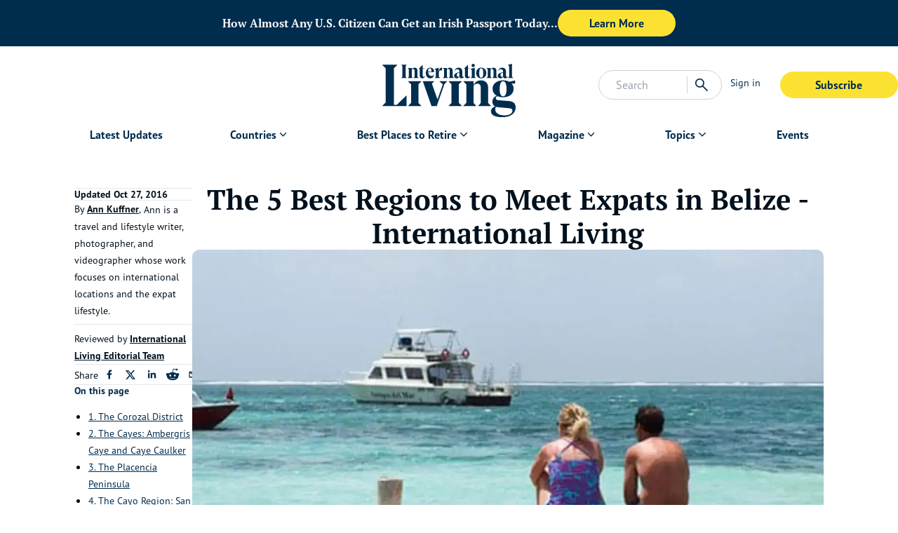

--- FILE ---
content_type: text/html; charset=utf-8
request_url: https://internationalliving.com/5-best-regions-meet-expats-belize/
body_size: 34908
content:
<!DOCTYPE html><html lang="en" class="font-secondary"><head><meta charSet="utf-8"/><meta name="viewport" content="width=device-width, initial-scale=1"/><link rel="preload" as="image" imageSrcSet="/_next/image/?url=https%3A%2F%2Fimages.ctfassets.net%2Fwv75stsetqy3%2F43EXb726f0MEUESnhLLvpk%2Fab3aba16430c601c6172ec7413512ba8%2Fmigrated-duKHeo-_div_Missing_description__div_%3Fw%3D1800%26h%3D600%26q%3D60%26fit%3Dfill%26fm%3Dwebp&amp;w=1920&amp;q=60 1x, /_next/image/?url=https%3A%2F%2Fimages.ctfassets.net%2Fwv75stsetqy3%2F43EXb726f0MEUESnhLLvpk%2Fab3aba16430c601c6172ec7413512ba8%2Fmigrated-duKHeo-_div_Missing_description__div_%3Fw%3D1800%26h%3D600%26q%3D60%26fit%3Dfill%26fm%3Dwebp&amp;w=3840&amp;q=60 2x" fetchPriority="high"/><link rel="stylesheet" href="/_next/static/css/723b75c904a3aa1d.css" data-precedence="next"/><link rel="stylesheet" href="/_next/static/css/a8c16a0630b03fd2.css" data-precedence="next"/><link rel="stylesheet" href="/_next/static/css/bdcfc51833f7903e.css" data-precedence="next"/><link rel="stylesheet" href="/_next/static/css/be7047b416b01675.css" data-precedence="next"/><link rel="stylesheet" href="/_next/static/css/b95edf2931790545.css" data-precedence="next"/><link rel="preload" as="script" fetchPriority="low" href="/_next/static/chunks/webpack-689a22e419a90a9d.js"/><script src="/_next/static/chunks/fd9d1056-8689b1e7c929f238.js" async=""></script><script src="/_next/static/chunks/2117-49f0b5bbef4acba4.js" async=""></script><script src="/_next/static/chunks/main-app-be3d940aef6bd3eb.js" async=""></script><script src="/_next/static/chunks/49d9ad54-836b43366a7f79a7.js" async=""></script><script src="/_next/static/chunks/1736-61a965a3aa6741a9.js" async=""></script><script src="/_next/static/chunks/9036-a677d845f0c14bcf.js" async=""></script><script src="/_next/static/chunks/3145-07fa952da73172f7.js" async=""></script><script src="/_next/static/chunks/4015-7adfd52a281f15a6.js" async=""></script><script src="/_next/static/chunks/4081-87efef589a197adb.js" async=""></script><script src="/_next/static/chunks/9178-cd42635223b121dc.js" async=""></script><script src="/_next/static/chunks/9738-e644cb4212585cac.js" async=""></script><script src="/_next/static/chunks/1249-28e622b5b7d72722.js" async=""></script><script src="/_next/static/chunks/5856-7b5ccfa2019db2b8.js" async=""></script><script src="/_next/static/chunks/722-944a7a2a294c51a6.js" async=""></script><script src="/_next/static/chunks/5591-297680385c4c209c.js" async=""></script><script src="/_next/static/chunks/6687-88c17000c78af78d.js" async=""></script><script src="/_next/static/chunks/app/page-08109e332a2fc212.js" async=""></script><script src="/_next/static/chunks/app/%5B...slug%5D/page-68a10c48bda7e937.js" async=""></script><script src="/_next/static/chunks/app/error-7a53063c8c872ecb.js" async=""></script><script src="/_next/static/chunks/app/layout-648d8d74b0bf1c43.js" async=""></script><title>The 5 Best Regions to Meet Expats in Belize - International Living</title><meta name="description" content="If you’re considering Belize as a possible place to live, there are five regions where most expats settle. Each of these regions offers a somewhat..."/><meta name="robots" content="index, follow"/><link rel="canonical" href="https://internationalliving.com/5-best-regions-meet-expats-belize/"/><meta property="og:title" content="The 5 Best Regions to Meet Expats in Belize"/><meta property="og:description" content="If you’re considering Belize as a possible place to live, there are five regions where most expats settle. Each of these regions offers a somewhat..."/><meta property="og:url" content="https://internationalliving.com/5-best-regions-meet-expats-belize/"/><meta property="og:image" content="https://images.ctfassets.net/wv75stsetqy3/43EXb726f0MEUESnhLLvpk/ab3aba16430c601c6172ec7413512ba8/migrated-duKHeo-_div_Missing_description__div_?w=1800&amp;h=600&amp;q=60&amp;fit=fill&amp;fm=webp"/><meta property="og:type" content="article"/><meta name="twitter:card" content="summary_large_image"/><meta name="twitter:title" content="The 5 Best Regions to Meet Expats in Belize"/><meta name="twitter:description" content="If you’re considering Belize as a possible place to live, there are five regions where most expats settle. Each of these regions offers a somewhat..."/><meta name="twitter:image" content="https://images.ctfassets.net/wv75stsetqy3/43EXb726f0MEUESnhLLvpk/ab3aba16430c601c6172ec7413512ba8/migrated-duKHeo-_div_Missing_description__div_?w=1800&amp;h=600&amp;q=60&amp;fit=fill&amp;fm=webp"/><link rel="icon" href="https://images.ctfassets.net/wv75stsetqy3/6OUrXtWwxI8goQnTqx2Lfp/00c2981c6ee5a047043c510e9e6c2ac6/IL_RGB_Monogram_Navy.jpg"/><link rel="preload" href="https://use.typekit.net/af/d1e3fb/00000000000000007735bca4/30/l?primer=7cdcb44be4a7db8877ffa5c0007b8dd865b3bbc383831fe2ea177f62257a9191&amp;fvd=i4&amp;v=3" as="font" crossorigin="anonymous"/><link rel="preload" href="https://use.typekit.net/af/5b84ba/00000000000000007735bcad/30/l?primer=7cdcb44be4a7db8877ffa5c0007b8dd865b3bbc383831fe2ea177f62257a9191&amp;fvd=n4&amp;v=3" as="font" crossorigin="anonymous"/><link rel="preload" href="https://use.typekit.net/af/0cd9df/00000000000000007735bcba/30/l?primer=7cdcb44be4a7db8877ffa5c0007b8dd865b3bbc383831fe2ea177f62257a9191&amp;fvd=n7&amp;v=3" as="font" crossorigin="anonymous"/><link rel="preload" href="https://use.typekit.net/af/279e9f/00000000000000007735bcbd/30/l?primer=7cdcb44be4a7db8877ffa5c0007b8dd865b3bbc383831fe2ea177f62257a9191&amp;fvd=n4&amp;v=3" as="font" crossorigin="anonymous"/><link rel="preload" href="https://use.typekit.net/af/d66fc8/00000000000000007735bcc0/30/l?primer=7cdcb44be4a7db8877ffa5c0007b8dd865b3bbc383831fe2ea177f62257a9191&amp;fvd=n7&amp;v=3" as="font" crossorigin="anonymous"/><script type="application/ld+json" data-automation="website-schema" title="json-ld">{"@type":"WebSite","@context":"https://schema.org","@id":"https://internationalliving.com/#website","name":"International Living","url":"https://internationalliving.com","description":"#1 Resource for Retiring, Living, and Investing Overseas.","publisher":{"@id":"https://internationalliving.com/#organization"},"inLanguage":"en-US","potentialAction":{"@type":"SearchAction","target":{"@type":"EntryPoint","urlTemplate":"https://internationalliving.com/search?q={search_term_string}"},"query-input":"required name=search_term_string"}}</script><script defer="" src="https://cdn.cookielaw.org/consent/4042cd05-ff29-4a1d-9871-b7119f071f6c/OtAutoBlock.js"></script><script defer="" src="https://cdn.cookielaw.org/scripttemplates/otSDKStub.js" data-domain-script="4042cd05-ff29-4a1d-9871-b7119f071f6c"></script><script id="optanonwrapper">function OptanonWrapper() {}</script><script defer="" src="https://cwv.onerhino.com/script.min.js"></script><script src="/_next/static/chunks/polyfills-42372ed130431b0a.js" noModule=""></script></head><body class="overflow-x-hidden" id="body-app"><!--$--><div data-automation="banner-ad-skeleton" id="banner-ad-skeleton" class="relative max-w-screen flex justify-center items-center bg-gray-100 h-[96px] lg-xl:h-[66px] z-50 animate-pulse overflow-y-hidden"><div class=" w-11/12 flex items-center gap-4 flex-col py-4 lg-xl:flex-row lg-xl:py-2"><span class="w-full lg-xl:w-1/4 h-3 bg-gray-200 animate-pulse rounded"></span><div class="w-full flex justify-center lg-xl:justify-start gap-4 "><span class="w-12 h-3 bg-gray-200 animate-pulse rounded"></span><span class="w-0 lg-xl:w-3/4 h-3 mx-2 bg-gray-200 animate-pulse rounded"></span><span class="w-1/4 h-3 bg-gray-200 animate-pulse rounded"></span></div></div></div><!--/$--><!--$--><header id="header" data-automation="header" class="z-40 relative w-full bg-white"><div class="mx-auto max-w-[1400px]"><div class="grid grid-flow-col auto-cols-fr relative"><div class="flex"><div data-automation="mobileNav" class="inline-flex lg-xl:hidden h-[76px] md:h-auto"><button data-automation="menuToggleBtn" class="rounded py-2 w-full md:w-fit text-deep-sea/default text-sm px-3" type="button"><svg xmlns="http://www.w3.org/2000/svg" viewBox="0 -960 960 960" class="w-[36px] h-[36px] fill-deep-sea/default"><path d="M114.022-231.152v-68.37h732.196v68.37H114.022Zm0-214.783v-68.13h732.196v68.13H114.022Zm0-214.543v-68.37h732.196v68.37H114.022Z"></path></svg></button><div class="fixed top-0 bottom-0 w-full z-50 transition-all -left-[1200px] right-[1200px]"><div class="w-full h-full flex"><div class="flex-1 bg-white flex flex-col"><div class="mx-4 md:mx-8 py-16"><a id="mobile-left-menu-logo" data-automation="mobileLeftMenuMainLogo" href="/"><img alt="International Living Primary Logo - SVG Black" loading="lazy" width="80" height="40" decoding="async" data-nimg="1" class="w-auto h-[55px] styles_light__SnhUt" style="color:transparent" src="https://images.ctfassets.net/wv75stsetqy3/3m6xC5iZ5H72lRqseHeUSF/4569ebd403607b030fa65deeaecb507e/IL_RGB_Logo_Black.svg"/></a></div><ul class="overflow-y-auto"><li class="break-all"><div class="flex "><div class="nav-item w-full lg-xl:w-auto my-auto mx-4 md:mx-8 lg-xl:rounded-xl relative lg-xl:h-8 lg-xl:flex items-center"><div class="flex justify-between lg-xl:justify-normal items-center border-b border-b-grey/border py-3"><a id="Latest Updates" class="nav-item-link text-base flex font-bold antialiased items-center text-deep-sea/default text-lg leading-xl" href="/category/editors-choice/">Latest Updates</a></div></div></div></li><li class="break-all"><div class="flex "><div class="nav-item w-full lg-xl:w-auto my-auto mx-4 md:mx-8 lg-xl:rounded-xl relative lg-xl:h-8 lg-xl:flex items-center"><div class="flex justify-between lg-xl:justify-normal items-center border-b border-b-grey/border py-3"><p id="Countries " class="cursor-default pr-4 md:pr-0 nav-item-link text-base flex font-bold antialiased items-center text-deep-sea/default text-lg leading-xl">Countries </p><svg xmlns="http://www.w3.org/2000/svg" viewBox="0 -960 960 960" class="fill-current transition-all fill-deep-sea/default w-[20px] h-[20px]"><path d="M480-339.5 234.261-585.239 283-633.978l197 198 197-197 48.739 48.739L480-339.5Z"></path></svg></div><ul class="nav-item-link mt-2 p-3 flex flex-col gap-2 text-base lg-xl:rounded-xl lg-xl:shadow-[0_2px_15px_0px_rgba(0,0,0,0.1)] nav-dropdown pl-8 pt-4 pb-6 hidden"><li><a class="whitespace-nowrap" href="/all-destinations/">All Destinations</a></li><li><a class="whitespace-nowrap" href="/countries/portugal/">Portugal</a></li><li><a class="whitespace-nowrap" href="/countries/greece/">Greece</a></li><li><a class="whitespace-nowrap" href="/countries/costa-rica/">Costa Rica</a></li><li><a class="whitespace-nowrap" href="/countries/mexico/">Mexico</a></li><li><a class="whitespace-nowrap" href="/countries/panama/">Panama</a></li><li><a class="whitespace-nowrap" href="/countries/france/">France</a></li><li><a class="whitespace-nowrap" href="/countries/spain/">Spain</a></li><li><a class="whitespace-nowrap" href="/countries/thailand/">Thailand</a></li><li><a class="whitespace-nowrap" href="/countries/malta/">Malta</a></li></ul></div></div></li><li class="break-all"><div class="flex "><div class="nav-item w-full lg-xl:w-auto my-auto mx-4 md:mx-8 lg-xl:rounded-xl relative lg-xl:h-8 lg-xl:flex items-center"><div class="flex justify-between lg-xl:justify-normal items-center border-b border-b-grey/border py-3"><p id="Best Places to Retire" class="cursor-default pr-4 md:pr-0 nav-item-link text-base flex font-bold antialiased items-center text-deep-sea/default text-lg leading-xl">Best Places to Retire</p><svg xmlns="http://www.w3.org/2000/svg" viewBox="0 -960 960 960" class="fill-current transition-all fill-deep-sea/default w-[20px] h-[20px]"><path d="M480-339.5 234.261-585.239 283-633.978l197 198 197-197 48.739 48.739L480-339.5Z"></path></svg></div><ul class="nav-item-link mt-2 p-3 flex flex-col gap-2 text-base lg-xl:rounded-xl lg-xl:shadow-[0_2px_15px_0px_rgba(0,0,0,0.1)] nav-dropdown pl-8 pt-4 pb-6 hidden"><li><a class="whitespace-nowrap" href="/the-best-places-to-retire/">Best Places to Retire </a></li><li><a class="whitespace-nowrap" href="/page/best-hidden-places-for-expats/">Hidden Places</a></li><li><a class="whitespace-nowrap" href="/discover-the-worlds-top-retirement-regions/">Best Regions</a></li><li><a class="whitespace-nowrap" href="/up-and-coming-retirement-regions/">Up-and-Coming Regions</a></li><li><a class="whitespace-nowrap" href="/how-to-move-out-of-the-u-s/">How to Move Out of the U.S.</a></li><li><a class="whitespace-nowrap" href="/the-cheapest-places-in-the-world-to-live/">Cheapest Places to Retire</a></li><li><a class="whitespace-nowrap" href="/page/quiz-splash-places-overseas/">Where Should You Live Overseas Quiz</a></li></ul></div></div></li><li class="break-all"><div class="flex "><div class="nav-item w-full lg-xl:w-auto my-auto mx-4 md:mx-8 lg-xl:rounded-xl relative lg-xl:h-8 lg-xl:flex items-center"><div class="flex justify-between lg-xl:justify-normal items-center border-b border-b-grey/border py-3"><p id="Magazine" class="cursor-default pr-4 md:pr-0 nav-item-link text-base flex font-bold antialiased items-center text-deep-sea/default text-lg leading-xl">Magazine</p><svg xmlns="http://www.w3.org/2000/svg" viewBox="0 -960 960 960" class="fill-current transition-all fill-deep-sea/default w-[20px] h-[20px]"><path d="M480-339.5 234.261-585.239 283-633.978l197 198 197-197 48.739 48.739L480-339.5Z"></path></svg></div><ul class="nav-item-link mt-2 p-3 flex flex-col gap-2 text-base lg-xl:rounded-xl lg-xl:shadow-[0_2px_15px_0px_rgba(0,0,0,0.1)] nav-dropdown pl-8 pt-4 pb-6 hidden"><li><a class="whitespace-nowrap" href="/why-join-international-living/">Why Join?</a></li><li><a class="whitespace-nowrap" href="/international-living-magazine/">IL Magazine</a></li><li><a class="whitespace-nowrap" href="/page/daily-e-letter/">Free Daily E-Letter</a></li><li><a class="whitespace-nowrap" href="/iltv/">Video</a></li><li><a class="whitespace-nowrap" href="/our-experts/">Our Experts</a></li><li><a class="whitespace-nowrap" href="/testimonials/">Testimonials</a></li><li><a class="whitespace-nowrap" href="/page/faq/">FAQs</a></li><li><a class="whitespace-nowrap" target="_blank" href="https://www1.internationalliving.com/sms/sign-up-for-alerts.php">Text Alerts</a></li></ul></div></div></li><li class="break-all"><div class="flex "><div class="nav-item w-full lg-xl:w-auto my-auto mx-4 md:mx-8 lg-xl:rounded-xl relative lg-xl:h-8 lg-xl:flex items-center"><div class="flex justify-between lg-xl:justify-normal items-center border-b border-b-grey/border py-3"><p id="Topics" class="cursor-default pr-4 md:pr-0 nav-item-link text-base flex font-bold antialiased items-center text-deep-sea/default text-lg leading-xl">Topics</p><svg xmlns="http://www.w3.org/2000/svg" viewBox="0 -960 960 960" class="fill-current transition-all fill-deep-sea/default w-[20px] h-[20px]"><path d="M480-339.5 234.261-585.239 283-633.978l197 198 197-197 48.739 48.739L480-339.5Z"></path></svg></div><ul class="nav-item-link mt-2 p-3 flex flex-col gap-2 text-base lg-xl:rounded-xl lg-xl:shadow-[0_2px_15px_0px_rgba(0,0,0,0.1)] nav-dropdown pl-8 pt-4 pb-6 hidden"><li><a class="whitespace-nowrap" href="/the-safest-places-to-retire/">Safety</a></li><li><a class="whitespace-nowrap" href="/category/real-estate/">Real Estate</a></li><li><a class="whitespace-nowrap" href="/get-a-second-passport-fast/">Second Passports</a></li><li><a class="whitespace-nowrap" href="/page/social-security-for-expats-abroad/">Social Security</a></li><li><a class="whitespace-nowrap" href="/page/expat-country-visas/">Visas</a></li><li><a class="whitespace-nowrap" href="/page/medicare-and-expats-what-you-need-to-know/">Medicare</a></li><li><a class="whitespace-nowrap" href="/page/how-to-move-your-pets-overseas/">Pets</a></li><li><a class="whitespace-nowrap" href="/page/moving-abroad-as-a-single-expat/">Solo Travel</a></li><li><a class="whitespace-nowrap" href="/category/healthcare/">Healthcare</a></li><li><a class="whitespace-nowrap" href="/category/cost-of-living/">Cost of Living</a></li></ul></div></div></li><li class="break-all"><div class="flex "><div class="nav-item w-full lg-xl:w-auto my-auto mx-4 md:mx-8 lg-xl:rounded-xl relative lg-xl:h-8 lg-xl:flex items-center"><div class="flex justify-between lg-xl:justify-normal items-center border-b border-b-grey/border py-3"><a id="Events" class="nav-item-link text-base flex font-bold antialiased items-center text-deep-sea/default text-lg leading-xl" href="/events/">Events</a></div></div></div></li></ul><div class="mt-8 mx-4 md:mx-8"><a target="_self" href="https://pro.internationalliving.com/m/2453105"><button type="button" class="cta-JoinNowBtn mb-0 text-center font-bold transition-all text-base rounded-3xl border-solid px-8 py-2 min-w-40 md:min-w-42 hover:bg-sunshine/lightest bg-sunshine/default text-deep-sea/default">Subscribe</button></a></div><a href="https://members.internationalliving.com/"><button data-automation="signInBtn" class="rounded py-2 w-full md:w-fit text-deep-sea/default flex font-bold antialiased text-deep-sea/default text-lg leading-xl mt-3 mx-4" type="button">Sign in</button></a></div><div class="bg-deep-sea/default/[0.7]"><div class="px-[25px] py-[36px]"><svg xmlns="http://www.w3.org/2000/svg" viewBox="0 -960 960 960" class="w-[50px] h-[50px] fill-white"><path d="M249-201.261 201.261-249l231-231-231-231L249-758.739l231 231 231-231L758.739-711l-231 231 231 231L711-201.261l-231-231-231 231Z"></path></svg></div></div></div></div></div></div><a id="mainLogo" data-automation="mainLogo" aria-label="Home page link via logo" href="/"><img alt="International Living Primary Logo - SVG Black" loading="lazy" width="80" height="40" decoding="async" data-nimg="1" class="mx-auto w-auto px-2 pb-2 pt-4 md:pb-2 md:pt-6 h-[75px] md:h-[110px] styles_light__SnhUt" style="color:transparent" src="https://images.ctfassets.net/wv75stsetqy3/3m6xC5iZ5H72lRqseHeUSF/4569ebd403607b030fa65deeaecb507e/IL_RGB_Logo_Black.svg"/></a><div class="flex items-center gap-1"><div class="w-48 hidden lg-xl:block"><!--$--><div class="flex items-center gap-2 justify-between border border-stone-300 bg-white rounded-full w-full p-2"><form class="w-full lg-xl:w-3/4"><input type="text" placeholder="Search" class="outline-none bg-transparent w-full indent-4" value=""/></form><div class="search-actions flex items-center gap-2"><div class="px-2 border-l border-l-stone-300"><div class="text-deep-sea/default hover:cursor-pointer"><svg xmlns="http://www.w3.org/2000/svg" viewBox="0 -960 960 960" class="fill-current w-6 h-6"><path d="M795.761-114.304 531.326-378.5q-29.761 25.264-69.6 39.415-39.84 14.15-85.161 14.15-109.835 0-185.95-76.195Q114.5-477.326 114.5-585t76.196-183.87q76.195-76.195 184.369-76.195t183.87 76.195q75.695 76.196 75.695 184.02 0 43.328-13.641 82.97-13.641 39.641-40.924 74.402L845.5-164.043l-49.739 49.739ZM375.65-393.065q79.73 0 135.29-56.245Q566.5-505.554 566.5-585t-55.595-135.69q-55.595-56.245-135.255-56.245-80.494 0-136.757 56.245Q182.63-664.446 182.63-585t56.228 135.69q56.227 56.245 136.792 56.245Z"></path></svg></div></div></div></div><!--/$--></div><div class="w-full flex justify-end px-3 items-center lg-xl:hidden"><a href="/search/"><svg xmlns="http://www.w3.org/2000/svg" viewBox="0 -960 960 960" class="fill-current text-deep-sea/default w-7 h-7"><path d="M795.761-114.304 531.326-378.5q-29.761 25.264-69.6 39.415-39.84 14.15-85.161 14.15-109.835 0-185.95-76.195Q114.5-477.326 114.5-585t76.196-183.87q76.195-76.195 184.369-76.195t183.87 76.195q75.695 76.196 75.695 184.02 0 43.328-13.641 82.97-13.641 39.641-40.924 74.402L845.5-164.043l-49.739 49.739ZM375.65-393.065q79.73 0 135.29-56.245Q566.5-505.554 566.5-585t-55.595-135.69q-55.595-56.245-135.255-56.245-80.494 0-136.757 56.245Q182.63-664.446 182.63-585t56.228 135.69q56.227 56.245 136.792 56.245Z"></path></svg></a></div><div class="py-6 hidden lg-xl:flex items-start justify-end"><a href="https://members.internationalliving.com/"><button data-automation="signInBtn" class="rounded py-2 w-full md:w-fit text-deep-sea/default mr-4 px-3 text-sm  whitespace-nowrap text-deep-sea/default" type="button">Sign in</button></a><a target="_self" href="https://pro.internationalliving.com/m/2453105"><button type="button" class="cta-MemberBtn mb-0 text-center font-bold transition-all text-base rounded-3xl border-solid px-8 py-2 min-w-40 md:min-w-42 hover:bg-sunshine/lightest bg-sunshine/default text-deep-sea/default">Subscribe</button></a></div><div class="py-4 flex items-center md:hidden"></div></div></div><nav class="hidden lg-xl:block"><div data-automation="navigation"><div class="text-sm flex justify-center"><div class="flex "><div class="nav-item w-full lg-xl:w-auto my-auto mx-4 md:mx-8 lg-xl:rounded-xl relative lg-xl:h-8 lg-xl:flex items-center px-4 mb-1 relative"><div class="flex justify-between lg-xl:justify-normal items-center"><a id="Latest Updates" class="nav-item-link text-base flex font-bold antialiased items-center text-deep-sea/default" href="/category/editors-choice/">Latest Updates</a></div></div></div><div class="flex "><div class="nav-item w-full lg-xl:w-auto my-auto mx-4 md:mx-8 lg-xl:rounded-xl relative lg-xl:h-8 lg-xl:flex items-center px-4 mb-1 relative"><div class="flex justify-between lg-xl:justify-normal items-center"><a id="Countries " class="nav-item-link text-base flex font-bold antialiased items-center text-deep-sea/default" href="/all-destinations/">Countries </a><svg xmlns="http://www.w3.org/2000/svg" viewBox="0 -960 960 960" class="fill-current transition-all fill-deep-sea/default w-[19.5px] h-[19.5px]"><path d="M480-339.5 234.261-585.239 283-633.978l197 198 197-197 48.739 48.739L480-339.5Z"></path></svg></div><ul class="nav-item-link mt-2 p-3 flex flex-col gap-2 text-base lg-xl:rounded-xl lg-xl:shadow-[0_2px_15px_0px_rgba(0,0,0,0.1)] absolute left-0 top-[100%] bg-white text-deep-sea/default hidden"><li><a class="whitespace-nowrap" href="/all-destinations/">All Destinations</a></li><li><a class="whitespace-nowrap" href="/countries/portugal/">Portugal</a></li><li><a class="whitespace-nowrap" href="/countries/greece/">Greece</a></li><li><a class="whitespace-nowrap" href="/countries/costa-rica/">Costa Rica</a></li><li><a class="whitespace-nowrap" href="/countries/mexico/">Mexico</a></li><li><a class="whitespace-nowrap" href="/countries/panama/">Panama</a></li><li><a class="whitespace-nowrap" href="/countries/france/">France</a></li><li><a class="whitespace-nowrap" href="/countries/spain/">Spain</a></li><li><a class="whitespace-nowrap" href="/countries/thailand/">Thailand</a></li><li><a class="whitespace-nowrap" href="/countries/malta/">Malta</a></li></ul></div></div><div class="flex "><div class="nav-item w-full lg-xl:w-auto my-auto mx-4 md:mx-8 lg-xl:rounded-xl relative lg-xl:h-8 lg-xl:flex items-center px-4 mb-1 relative"><div class="flex justify-between lg-xl:justify-normal items-center"><p id="Best Places to Retire" class="cursor-default pr-4 md:pr-0 nav-item-link text-base flex font-bold antialiased items-center text-deep-sea/default">Best Places to Retire</p><svg xmlns="http://www.w3.org/2000/svg" viewBox="0 -960 960 960" class="fill-current transition-all fill-deep-sea/default w-[19.5px] h-[19.5px]"><path d="M480-339.5 234.261-585.239 283-633.978l197 198 197-197 48.739 48.739L480-339.5Z"></path></svg></div><ul class="nav-item-link mt-2 p-3 flex flex-col gap-2 text-base lg-xl:rounded-xl lg-xl:shadow-[0_2px_15px_0px_rgba(0,0,0,0.1)] absolute left-0 top-[100%] bg-white text-deep-sea/default hidden"><li><a class="whitespace-nowrap" href="/the-best-places-to-retire/">Best Places to Retire </a></li><li><a class="whitespace-nowrap" href="/page/best-hidden-places-for-expats/">Hidden Places</a></li><li><a class="whitespace-nowrap" href="/discover-the-worlds-top-retirement-regions/">Best Regions</a></li><li><a class="whitespace-nowrap" href="/up-and-coming-retirement-regions/">Up-and-Coming Regions</a></li><li><a class="whitespace-nowrap" href="/how-to-move-out-of-the-u-s/">How to Move Out of the U.S.</a></li><li><a class="whitespace-nowrap" href="/the-cheapest-places-in-the-world-to-live/">Cheapest Places to Retire</a></li><li><a class="whitespace-nowrap" href="/page/quiz-splash-places-overseas/">Where Should You Live Overseas Quiz</a></li></ul></div></div><div class="flex "><div class="nav-item w-full lg-xl:w-auto my-auto mx-4 md:mx-8 lg-xl:rounded-xl relative lg-xl:h-8 lg-xl:flex items-center px-4 mb-1 relative"><div class="flex justify-between lg-xl:justify-normal items-center"><p id="Magazine" class="cursor-default pr-4 md:pr-0 nav-item-link text-base flex font-bold antialiased items-center text-deep-sea/default">Magazine</p><svg xmlns="http://www.w3.org/2000/svg" viewBox="0 -960 960 960" class="fill-current transition-all fill-deep-sea/default w-[19.5px] h-[19.5px]"><path d="M480-339.5 234.261-585.239 283-633.978l197 198 197-197 48.739 48.739L480-339.5Z"></path></svg></div><ul class="nav-item-link mt-2 p-3 flex flex-col gap-2 text-base lg-xl:rounded-xl lg-xl:shadow-[0_2px_15px_0px_rgba(0,0,0,0.1)] absolute left-0 top-[100%] bg-white text-deep-sea/default hidden"><li><a class="whitespace-nowrap" href="/why-join-international-living/">Why Join?</a></li><li><a class="whitespace-nowrap" href="/international-living-magazine/">IL Magazine</a></li><li><a class="whitespace-nowrap" href="/page/daily-e-letter/">Free Daily E-Letter</a></li><li><a class="whitespace-nowrap" href="/iltv/">Video</a></li><li><a class="whitespace-nowrap" href="/our-experts/">Our Experts</a></li><li><a class="whitespace-nowrap" href="/testimonials/">Testimonials</a></li><li><a class="whitespace-nowrap" href="/page/faq/">FAQs</a></li><li><a class="whitespace-nowrap" target="_blank" href="https://www1.internationalliving.com/sms/sign-up-for-alerts.php">Text Alerts</a></li></ul></div></div><div class="flex "><div class="nav-item w-full lg-xl:w-auto my-auto mx-4 md:mx-8 lg-xl:rounded-xl relative lg-xl:h-8 lg-xl:flex items-center px-4 mb-1 relative"><div class="flex justify-between lg-xl:justify-normal items-center"><p id="Topics" class="cursor-default pr-4 md:pr-0 nav-item-link text-base flex font-bold antialiased items-center text-deep-sea/default">Topics</p><svg xmlns="http://www.w3.org/2000/svg" viewBox="0 -960 960 960" class="fill-current transition-all fill-deep-sea/default w-[19.5px] h-[19.5px]"><path d="M480-339.5 234.261-585.239 283-633.978l197 198 197-197 48.739 48.739L480-339.5Z"></path></svg></div><ul class="nav-item-link mt-2 p-3 flex flex-col gap-2 text-base lg-xl:rounded-xl lg-xl:shadow-[0_2px_15px_0px_rgba(0,0,0,0.1)] absolute left-0 top-[100%] bg-white text-deep-sea/default hidden"><li><a class="whitespace-nowrap" href="/the-safest-places-to-retire/">Safety</a></li><li><a class="whitespace-nowrap" href="/category/real-estate/">Real Estate</a></li><li><a class="whitespace-nowrap" href="/get-a-second-passport-fast/">Second Passports</a></li><li><a class="whitespace-nowrap" href="/page/social-security-for-expats-abroad/">Social Security</a></li><li><a class="whitespace-nowrap" href="/page/expat-country-visas/">Visas</a></li><li><a class="whitespace-nowrap" href="/page/medicare-and-expats-what-you-need-to-know/">Medicare</a></li><li><a class="whitespace-nowrap" href="/page/how-to-move-your-pets-overseas/">Pets</a></li><li><a class="whitespace-nowrap" href="/page/moving-abroad-as-a-single-expat/">Solo Travel</a></li><li><a class="whitespace-nowrap" href="/category/healthcare/">Healthcare</a></li><li><a class="whitespace-nowrap" href="/category/cost-of-living/">Cost of Living</a></li></ul></div></div><div class="flex "><div class="nav-item w-full lg-xl:w-auto my-auto mx-4 md:mx-8 lg-xl:rounded-xl relative lg-xl:h-8 lg-xl:flex items-center px-4 mb-1 relative"><div class="flex justify-between lg-xl:justify-normal items-center"><a id="Events" class="nav-item-link text-base flex font-bold antialiased items-center text-deep-sea/default" href="/events/">Events</a></div></div></div></div></div></nav></div></header><!--/$--><script type="application/ld+json" data-automation="webpage-json-ld" title="json-ld">{"@context":"https://schema.org","@type":"WebPage","@id":"https://internationalliving.com/5-best-regions-meet-expats-belize/","name":"The 5 Best Regions to Meet Expats in Belize - International Living","url":"https://internationalliving.com/5-best-regions-meet-expats-belize/","isPartOf":{"@type":"Website","@id":"https://internationalliving.com/5-best-regions-meet-expats-belize/#website"},"primaryImageOfPage":{"@type":"ImageObject","@id":"https://internationalliving.com/5-best-regions-meet-expats-belize/#primaryimage","url":"https://images.ctfassets.net/wv75stsetqy3/43EXb726f0MEUESnhLLvpk/ab3aba16430c601c6172ec7413512ba8/migrated-duKHeo-_div_Missing_description__div_?w=1800&h=600&q=60&fit=fill&fm=webp"},"image":"https://internationalliving.com/5-best-regions-meet-expats-belize/#primaryimage","thumbnailUrl":"https://images.ctfassets.net/wv75stsetqy3/43EXb726f0MEUESnhLLvpk/ab3aba16430c601c6172ec7413512ba8/migrated-duKHeo-_div_Missing_description__div_?w=1800&h=600&q=60&fit=fill&fm=webp","datePublished":"2023-10-23T13:44:55.934Z","dateModified":"2025-10-07T15:07:33.177Z","description":"If you’re considering Belize as a possible place to live, there are five regions where most expats settle. Each of these regions offers a somewhat...","breadcrumb":{"@type":"BreadcrumbList","@id":"https://internationalliving.com/5-best-regions-meet-expats-belize/#breadcrumb","itemListElement":[{"@type":"ListItem","position":1,"name":"Home","item":"https://internationalliving.com/"},{"@type":"ListItem","position":2,"name":"The 5 Best Regions to Meet Expats in Belize - International Living","item":"https://internationalliving.com/5-best-regions-meet-expats-belize/"}]},"inLanguage":"en-US","potentialAction":[{"@type":"ReadAction","target":["https://internationalliving.com/5-best-regions-meet-expats-belize/"]}]}</script><script type="application/ld+json" data-automation="organization-json-ld" title="json-ld">{"@context":"https://schema.org","@type":"Organization","@id":"https://internationalliving.com/#organization","name":"International Living","url":"https://internationalliving.com","logo":{"@type":"ImageObject","inLanguage":"en-US","@id":"https://internationalliving.com/#/schema/logo/image/","url":"https://images.ctfassets.net/wv75stsetqy3/3m6xC5iZ5H72lRqseHeUSF/4569ebd403607b030fa65deeaecb507e/IL_RGB_Logo_Black.svg","contentUrl":"https://images.ctfassets.net/wv75stsetqy3/3m6xC5iZ5H72lRqseHeUSF/4569ebd403607b030fa65deeaecb507e/IL_RGB_Logo_Black.svg","width":1920,"height":780,"caption":"International Living Primary Logo - SVG Black"},"image":{"@id":"https://internationalliving.com/#/schema/logo/image/"},"sameAs":["https://www.facebook.com/International.Living/","https://twitter.com/inliving","https://instagram.com/internationalliving/","https://www.linkedin.com/company/international-living","https://www.pinterest.com/intliving/","https://www.youtube.com/user/InternationalLiving"]}</script><script type="application/ld+json" data-automation="breadcrumb-json-ld" title="json-ld">{"@type":"BreadcrumbList","@id":"https://internationalliving.com/5-best-regions-meet-expats-belize/#breadcrumb","itemListElement":[{"@type":"ListItem","position":1,"name":"Home","item":"https://internationalliving.com/"},{"@type":"ListItem","position":2,"name":"The 5 Best Regions to Meet Expats in Belize - International Living"}]}</script><script type="application/ld+json" data-automation="image-object-json-ld" title="json-ld">{"@type":"ImageObject","inLanguage":"en-US","@id":"https://internationalliving.com/5-best-regions-meet-expats-belize/#primaryimage","url":"https://images.ctfassets.net/wv75stsetqy3/43EXb726f0MEUESnhLLvpk/ab3aba16430c601c6172ec7413512ba8/migrated-duKHeo-_div_Missing_description__div_?w=1800&h=600&q=60&fit=fill&fm=webp","contentUrl":"https://images.ctfassets.net/wv75stsetqy3/43EXb726f0MEUESnhLLvpk/ab3aba16430c601c6172ec7413512ba8/migrated-duKHeo-_div_Missing_description__div_?w=1800&h=600&q=60&fit=fill&fm=webp","width":580,"height":435}</script><script type="application/ld+json" data-automation="person-json-ld" title="json-ld">{"@context":"https://schema.org","@type":"Person","@id":"https://internationalliving.com/#/schema/person/3Ws6H1CAUUPSmmlI3nhdar","name":"Ann Kuffner","image":{"@type":"ImageObject","inLanguage":"en-US","@id":"https://internationalliving.com/#/schema/person/image/","url":"https://images.ctfassets.net/pbs54i3p9sn1/7dAMtV2ms3g4jLFw7HZFTr/b27396814b498b93294258490dfa1349/IL_RGB_Logo_Navy.svg?q=85&fit=fill&f=face&fm=webp","contentUrl":"https://images.ctfassets.net/pbs54i3p9sn1/7dAMtV2ms3g4jLFw7HZFTr/b27396814b498b93294258490dfa1349/IL_RGB_Logo_Navy.svg?q=85&fit=fill&f=face&fm=webp","width":1920,"height":780,"caption":"International Living Primary Logo Navy"},"description":"Ann is a travel and lifestyle writer, photographer, and videographer whose work focuses on international locations and the expat lifestyle.","url":"https://internationalliving.com/author/ann-kuffner"}</script><script type="application/ld+json" data-automation="article-json-ld" title="json-ld">{"@context":"https://schema.org","@graph":[{"@type":"Article","@id":"https://internationalliving.com/5-best-regions-meet-expats-belize/#article","isPartOf":{"@type":"Website","@id":"https://internationalliving.com/5-best-regions-meet-expats-belize"},"author":{"name":"Ann Kuffner","@id":"https://internationalliving.com/#/schema/person/3Ws6H1CAUUPSmmlI3nhdar"},"headline":"The 5 Best Regions to Meet Expats in Belize - International Living","datePublished":"2023-10-23T13:44:55.934Z","dateModified":"2025-10-07T15:07:33.177Z","mainEntityOfPage":{"@id":"https://internationalliving.com/5-best-regions-meet-expats-belize"},"wordCount":1108,"publisher":{"@id":"https://internationalliving.com/#organization"},"image":{"@id":"https://internationalliving.com/5-best-regions-meet-expats-belize/#primaryimage"},"thumbnailUrl":"https://images.ctfassets.net/wv75stsetqy3/43EXb726f0MEUESnhLLvpk/ab3aba16430c601c6172ec7413512ba8/migrated-duKHeo-_div_Missing_description__div_?w=1800&h=600&q=60&fit=fill&fm=webp","keywords":["Expat-Advice","Living the Good Life","Retirement","Adventure"],"articleSection":["Belize"]}],"inLanguage":"en-US"}</script><!--$--><!--/$--><div class=" contentful_entryID" data-ceid="4YkJNjZ7DfHMRToZM2RAts"><main id="main-5-best-regions-meet-expats-belize" class="flex flex-col items-center"><div class="flex justify-center gap-20 lg-xl:mt-7 mb-14 max-w-full"><span class="hidden lg-xl:flex mt-7 lg-xl:flex-col"><aside data-automation="fast-facts-post-The 5 Best Regions to Meet Expats in Belize - International Living-container" class="text-deep-sea/darkest px-0  md:px-0 lg-xl:px-0 w-full flex flex-col gap-2 min-h-full lg-xl:w-[168px] lg-xl:w-sidebar"><span class="border-t-[1px] border-t-grey-50 block w-full md:border-t-[.5px]"></span><div class="text-deep-sea/darkest font-bold font-secondary text-sm">Updated <span class="" data-automation="date">Oct 27, 2016</span></div><span class="border-t-[1px] border-t-grey-50 block w-full md:border-t-[.5px]"></span><div class="inline-block"><span class="text-sm leading-[23px] float-left mr-1 text-deep-sea/darkest">By <!-- --> <a class="font-bold underline" href="/author/ann-kuffner/">Ann Kuffner</a>,</span> <div data-automation="rich-text-author-short-bio-Ann Kuffner"><p class="text-sm leading-[19px] text-deep-sea/darkest inline" data-automation="aside-paragraph-author-short-bio-Ann Kuffner">Ann is a travel and lifestyle writer, photographer, and videographer whose work focuses on international locations and the expat lifestyle.</p></div><div class="mt-2 pt-2 border-t-[1px] border-t-grey-50"><span class="text-sm leading-[23px] float-left mr-1 text-deep-sea/darkest"></span></div></div><span class="border-t-[1px] border-t-grey-50 block w-full md:border-t-[.5px]"></span><div class="flex items-center space-x-0.5"><span class="text-sm leading-[19px] float-left mr-.5">Share</span><button class="react-share__ShareButton" style="background-color:transparent;border:none;padding:0;font:inherit;color:inherit;cursor:pointer"><svg viewBox="0 0 64 64" width="28" height="28"><circle cx="32" cy="32" r="32" fill="#0965FE" style="fill:white"></circle><path d="M34.1,47V33.3h4.6l0.7-5.3h-5.3v-3.4c0-1.5,0.4-2.6,2.6-2.6l2.8,0v-4.8c-0.5-0.1-2.2-0.2-4.1-0.2 c-4.1,0-6.9,2.5-6.9,7V28H24v5.3h4.6V47H34.1z" fill="#002c4d"></path></svg></button><button class="react-share__ShareButton" style="background-color:transparent;border:none;padding:0;font:inherit;color:inherit;cursor:pointer"><svg viewBox="0 0 64 64" width="28" height="28"><circle cx="32" cy="32" r="32" fill="#000000" style="fill:white"></circle><path d="M 41.116 18.375 h 4.962 l -10.8405 12.39 l 12.753 16.86 H 38.005 l -7.821 -10.2255 L 21.235 47.625 H 16.27 l 11.595 -13.2525 L 15.631 18.375 H 25.87 l 7.0695 9.3465 z m -1.7415 26.28 h 2.7495 L 24.376 21.189 H 21.4255 z" fill="#002c4d"></path></svg></button><button class="react-share__ShareButton" style="background-color:transparent;border:none;padding:0;font:inherit;color:inherit;cursor:pointer"><svg viewBox="0 0 64 64" width="28" height="28"><circle cx="32" cy="32" r="32" fill="#0077B5" style="fill:white"></circle><path d="M20.4,44h5.4V26.6h-5.4V44z M23.1,18c-1.7,0-3.1,1.4-3.1,3.1c0,1.7,1.4,3.1,3.1,3.1 c1.7,0,3.1-1.4,3.1-3.1C26.2,19.4,24.8,18,23.1,18z M39.5,26.2c-2.6,0-4.4,1.4-5.1,2.8h-0.1v-2.4h-5.2V44h5.4v-8.6 c0-2.3,0.4-4.5,3.2-4.5c2.8,0,2.8,2.6,2.8,4.6V44H46v-9.5C46,29.8,45,26.2,39.5,26.2z" fill="#002c4d"></path></svg></button><button class="react-share__ShareButton" style="background-color:transparent;border:none;padding:0;font:inherit;color:inherit;cursor:pointer"><svg viewBox="0 0 64 64" width="28" height="28"><circle cx="32" cy="32" r="32" fill="#FF5700" style="fill:white"></circle><path d="M 53.34375 32 C 53.277344 30.160156 52.136719 28.53125 50.429688 27.839844 C 48.722656 27.148438 46.769531 27.523438 45.441406 28.800781 C 41.800781 26.324219 37.519531 24.957031 33.121094 24.863281 L 35.199219 14.878906 L 42.046875 16.320312 C 42.214844 17.882812 43.496094 19.09375 45.066406 19.171875 C 46.636719 19.253906 48.03125 18.183594 48.359375 16.644531 C 48.6875 15.105469 47.847656 13.558594 46.382812 12.992188 C 44.914062 12.425781 43.253906 13.007812 42.464844 14.367188 L 34.625 12.800781 C 34.363281 12.742188 34.09375 12.792969 33.871094 12.9375 C 33.648438 13.082031 33.492188 13.308594 33.441406 13.566406 L 31.070312 24.671875 C 26.617188 24.738281 22.277344 26.105469 18.59375 28.609375 C 17.242188 27.339844 15.273438 26.988281 13.570312 27.707031 C 11.863281 28.429688 10.746094 30.089844 10.71875 31.941406 C 10.691406 33.789062 11.757812 35.484375 13.441406 36.257812 C 13.402344 36.726562 13.402344 37.195312 13.441406 37.664062 C 13.441406 44.832031 21.792969 50.65625 32.097656 50.65625 C 42.398438 50.65625 50.753906 44.832031 50.753906 37.664062 C 50.789062 37.195312 50.789062 36.726562 50.753906 36.257812 C 52.363281 35.453125 53.371094 33.800781 53.34375 32 Z M 21.34375 35.199219 C 21.34375 33.433594 22.777344 32 24.542969 32 C 26.3125 32 27.742188 33.433594 27.742188 35.199219 C 27.742188 36.96875 26.3125 38.398438 24.542969 38.398438 C 22.777344 38.398438 21.34375 36.96875 21.34375 35.199219 Z M 39.9375 44 C 37.664062 45.710938 34.871094 46.582031 32.03125 46.464844 C 29.191406 46.582031 26.398438 45.710938 24.128906 44 C 23.847656 43.65625 23.871094 43.15625 24.183594 42.839844 C 24.5 42.527344 25 42.503906 25.34375 42.785156 C 27.269531 44.195312 29.617188 44.90625 32 44.800781 C 34.386719 44.929688 36.746094 44.242188 38.6875 42.847656 C 39.042969 42.503906 39.605469 42.511719 39.953125 42.863281 C 40.296875 43.21875 40.289062 43.785156 39.9375 44.128906 Z M 39.359375 38.527344 C 37.59375 38.527344 36.160156 37.09375 36.160156 35.328125 C 36.160156 33.5625 37.59375 32.128906 39.359375 32.128906 C 41.128906 32.128906 42.558594 33.5625 42.558594 35.328125 C 42.59375 36.203125 42.269531 37.054688 41.65625 37.6875 C 41.046875 38.316406 40.203125 38.664062 39.328125 38.65625 Z M 39.359375 38.527344" fill="#002c4d"></path></svg></button><button class="react-share__ShareButton" style="background-color:transparent;border:none;padding:0;font:inherit;color:inherit;cursor:pointer"><svg viewBox="0 0 64 64" width="28" height="28"><circle cx="32" cy="32" r="32" fill="#7f7f7f" style="fill:white"></circle><path d="M17,22v20h30V22H17z M41.1,25L32,32.1L22.9,25H41.1z M20,39V26.6l12,9.3l12-9.3V39H20z" fill="#002c4d"></path></svg></button></div><span class="border-t-[1px] border-t-grey-50 block w-full md:border-t-[.5px]"></span><div class="min-h-[99%]"><div class="block lg-xl:hidden"><button class="text-sm font-bold text-deep-sea/default mb-4" aria-expanded="false" aria-controls="mobile-navigation"><u>On this page</u><span class="ml-2">▼<!-- --> </span></button></div><div class="hidden lg-xl:block min-h-[99%]"><div class="sticky top-5 overflow-y-auto max-h-screen"><p class="text-sm font-bold text-deep-sea/default mb-4">On this page</p><ul class="flex flex-col gap-4 pl-5"><li class="list-disc"><a class="underline text-sm text-deep-sea/default" href="#1.-the-corozal-district">1. The Corozal District</a></li><li class="list-disc"><a class="underline text-sm text-deep-sea/default" href="#2.-the-cayes:-ambergris-caye-and-caye-caulker">2. The Cayes: Ambergris Caye and Caye Caulker</a></li><li class="list-disc"><a class="underline text-sm text-deep-sea/default" href="#3.-the-placencia-peninsula">3. The Placencia Peninsula</a></li><li class="list-disc"><a class="underline text-sm text-deep-sea/default" href="#4.-the-cayo-region:-san-ignacio">4. The Cayo Region: San Ignacio</a></li><li class="list-disc"><a class="underline text-sm text-deep-sea/default" href="#5.-punta-gorda:-the-toledo-district">5. Punta Gorda: The Toledo District</a></li><li class="list-disc"><a class="underline text-sm text-deep-sea/default" href="#related-articles">Related Articles</a></li></ul></div></div></div></aside></span><div data-automation="page-content-The 5 Best Regions to Meet Expats in Belize - International Living" class="w-full md:w-11/12 lg-xl:max-w-[900px] flex flex-col "><div class="py-5 md:py-5 flex flex-col gap-4"><div class="text-center"><h1 data-automation="heading-1-page-title-The 5 Best Regions to Meet Expats in Belize - International Living" class="font-primary font-extrabold text-deep-sea/darkest text-2xl md:text-4xl">The 5 Best Regions to Meet Expats in Belize - International Living</h1></div><div class="relative mb-4"><div class="flex flex-col items-center overflow-x-clip md:overflow-x-visible lg-xl:max-w-[900px]"><div class="arched-imaged_arched-image__nUN6T min-w-full"><img alt="" fetchPriority="high" loading="eager" width="1800" height="600" decoding="async" data-nimg="1" class="object-cover h-[320px] md:h-[350px] lg-xl:h-[400px] block" style="color:transparent;background-size:cover;background-position:50% 50%;background-repeat:no-repeat;background-image:url(&quot;[data-uri]&quot;)" srcSet="/_next/image/?url=https%3A%2F%2Fimages.ctfassets.net%2Fwv75stsetqy3%2F43EXb726f0MEUESnhLLvpk%2Fab3aba16430c601c6172ec7413512ba8%2Fmigrated-duKHeo-_div_Missing_description__div_%3Fw%3D1800%26h%3D600%26q%3D60%26fit%3Dfill%26fm%3Dwebp&amp;w=1920&amp;q=60 1x, /_next/image/?url=https%3A%2F%2Fimages.ctfassets.net%2Fwv75stsetqy3%2F43EXb726f0MEUESnhLLvpk%2Fab3aba16430c601c6172ec7413512ba8%2Fmigrated-duKHeo-_div_Missing_description__div_%3Fw%3D1800%26h%3D600%26q%3D60%26fit%3Dfill%26fm%3Dwebp&amp;w=3840&amp;q=60 2x" src="/_next/image/?url=https%3A%2F%2Fimages.ctfassets.net%2Fwv75stsetqy3%2F43EXb726f0MEUESnhLLvpk%2Fab3aba16430c601c6172ec7413512ba8%2Fmigrated-duKHeo-_div_Missing_description__div_%3Fw%3D1800%26h%3D600%26q%3D60%26fit%3Dfill%26fm%3Dwebp&amp;w=3840&amp;q=60"/></div></div><div class="flex items-center w-full justify-between mt-2"></div></div></div><div class="mb-16 mx-8 md:mx-0 md:max-w-4xl"><span class="flex flex-col w-full items-center lg-xl:hidden"><aside data-automation="fast-facts-post-The 5 Best Regions to Meet Expats in Belize - International Living-container" class="text-deep-sea/darkest px-0  md:px-0 lg-xl:px-0 w-full flex flex-col gap-2 min-h-full lg-xl:w-[168px] lg-xl:w-sidebar"><span class="border-t-[1px] border-t-grey-50 block w-full md:border-t-[.5px]"></span><div class="text-deep-sea/darkest font-bold font-secondary text-sm">Updated <span class="" data-automation="date">Oct 27, 2016</span></div><span class="border-t-[1px] border-t-grey-50 block w-full md:border-t-[.5px]"></span><div class="inline-block"><span class="text-sm leading-[23px] float-left mr-1 text-deep-sea/darkest">By <!-- --> <a class="font-bold underline" href="/author/ann-kuffner/">Ann Kuffner</a>,</span> <div data-automation="rich-text-author-short-bio-Ann Kuffner"><p class="text-sm leading-[19px] text-deep-sea/darkest inline" data-automation="aside-paragraph-author-short-bio-Ann Kuffner">Ann is a travel and lifestyle writer, photographer, and videographer whose work focuses on international locations and the expat lifestyle.</p></div><div class="mt-2 pt-2 border-t-[1px] border-t-grey-50"><span class="text-sm leading-[23px] float-left mr-1 text-deep-sea/darkest"></span></div></div><span class="border-t-[1px] border-t-grey-50 block w-full md:border-t-[.5px]"></span><div class="flex items-center space-x-0.5"><span class="text-sm leading-[19px] float-left mr-.5">Share</span><button class="react-share__ShareButton" style="background-color:transparent;border:none;padding:0;font:inherit;color:inherit;cursor:pointer"><svg viewBox="0 0 64 64" width="28" height="28"><circle cx="32" cy="32" r="32" fill="#0965FE" style="fill:white"></circle><path d="M34.1,47V33.3h4.6l0.7-5.3h-5.3v-3.4c0-1.5,0.4-2.6,2.6-2.6l2.8,0v-4.8c-0.5-0.1-2.2-0.2-4.1-0.2 c-4.1,0-6.9,2.5-6.9,7V28H24v5.3h4.6V47H34.1z" fill="#002c4d"></path></svg></button><button class="react-share__ShareButton" style="background-color:transparent;border:none;padding:0;font:inherit;color:inherit;cursor:pointer"><svg viewBox="0 0 64 64" width="28" height="28"><circle cx="32" cy="32" r="32" fill="#000000" style="fill:white"></circle><path d="M 41.116 18.375 h 4.962 l -10.8405 12.39 l 12.753 16.86 H 38.005 l -7.821 -10.2255 L 21.235 47.625 H 16.27 l 11.595 -13.2525 L 15.631 18.375 H 25.87 l 7.0695 9.3465 z m -1.7415 26.28 h 2.7495 L 24.376 21.189 H 21.4255 z" fill="#002c4d"></path></svg></button><button class="react-share__ShareButton" style="background-color:transparent;border:none;padding:0;font:inherit;color:inherit;cursor:pointer"><svg viewBox="0 0 64 64" width="28" height="28"><circle cx="32" cy="32" r="32" fill="#0077B5" style="fill:white"></circle><path d="M20.4,44h5.4V26.6h-5.4V44z M23.1,18c-1.7,0-3.1,1.4-3.1,3.1c0,1.7,1.4,3.1,3.1,3.1 c1.7,0,3.1-1.4,3.1-3.1C26.2,19.4,24.8,18,23.1,18z M39.5,26.2c-2.6,0-4.4,1.4-5.1,2.8h-0.1v-2.4h-5.2V44h5.4v-8.6 c0-2.3,0.4-4.5,3.2-4.5c2.8,0,2.8,2.6,2.8,4.6V44H46v-9.5C46,29.8,45,26.2,39.5,26.2z" fill="#002c4d"></path></svg></button><button class="react-share__ShareButton" style="background-color:transparent;border:none;padding:0;font:inherit;color:inherit;cursor:pointer"><svg viewBox="0 0 64 64" width="28" height="28"><circle cx="32" cy="32" r="32" fill="#FF5700" style="fill:white"></circle><path d="M 53.34375 32 C 53.277344 30.160156 52.136719 28.53125 50.429688 27.839844 C 48.722656 27.148438 46.769531 27.523438 45.441406 28.800781 C 41.800781 26.324219 37.519531 24.957031 33.121094 24.863281 L 35.199219 14.878906 L 42.046875 16.320312 C 42.214844 17.882812 43.496094 19.09375 45.066406 19.171875 C 46.636719 19.253906 48.03125 18.183594 48.359375 16.644531 C 48.6875 15.105469 47.847656 13.558594 46.382812 12.992188 C 44.914062 12.425781 43.253906 13.007812 42.464844 14.367188 L 34.625 12.800781 C 34.363281 12.742188 34.09375 12.792969 33.871094 12.9375 C 33.648438 13.082031 33.492188 13.308594 33.441406 13.566406 L 31.070312 24.671875 C 26.617188 24.738281 22.277344 26.105469 18.59375 28.609375 C 17.242188 27.339844 15.273438 26.988281 13.570312 27.707031 C 11.863281 28.429688 10.746094 30.089844 10.71875 31.941406 C 10.691406 33.789062 11.757812 35.484375 13.441406 36.257812 C 13.402344 36.726562 13.402344 37.195312 13.441406 37.664062 C 13.441406 44.832031 21.792969 50.65625 32.097656 50.65625 C 42.398438 50.65625 50.753906 44.832031 50.753906 37.664062 C 50.789062 37.195312 50.789062 36.726562 50.753906 36.257812 C 52.363281 35.453125 53.371094 33.800781 53.34375 32 Z M 21.34375 35.199219 C 21.34375 33.433594 22.777344 32 24.542969 32 C 26.3125 32 27.742188 33.433594 27.742188 35.199219 C 27.742188 36.96875 26.3125 38.398438 24.542969 38.398438 C 22.777344 38.398438 21.34375 36.96875 21.34375 35.199219 Z M 39.9375 44 C 37.664062 45.710938 34.871094 46.582031 32.03125 46.464844 C 29.191406 46.582031 26.398438 45.710938 24.128906 44 C 23.847656 43.65625 23.871094 43.15625 24.183594 42.839844 C 24.5 42.527344 25 42.503906 25.34375 42.785156 C 27.269531 44.195312 29.617188 44.90625 32 44.800781 C 34.386719 44.929688 36.746094 44.242188 38.6875 42.847656 C 39.042969 42.503906 39.605469 42.511719 39.953125 42.863281 C 40.296875 43.21875 40.289062 43.785156 39.9375 44.128906 Z M 39.359375 38.527344 C 37.59375 38.527344 36.160156 37.09375 36.160156 35.328125 C 36.160156 33.5625 37.59375 32.128906 39.359375 32.128906 C 41.128906 32.128906 42.558594 33.5625 42.558594 35.328125 C 42.59375 36.203125 42.269531 37.054688 41.65625 37.6875 C 41.046875 38.316406 40.203125 38.664062 39.328125 38.65625 Z M 39.359375 38.527344" fill="#002c4d"></path></svg></button><button class="react-share__ShareButton" style="background-color:transparent;border:none;padding:0;font:inherit;color:inherit;cursor:pointer"><svg viewBox="0 0 64 64" width="28" height="28"><circle cx="32" cy="32" r="32" fill="#7f7f7f" style="fill:white"></circle><path d="M17,22v20h30V22H17z M41.1,25L32,32.1L22.9,25H41.1z M20,39V26.6l12,9.3l12-9.3V39H20z" fill="#002c4d"></path></svg></button></div><span class="border-t-[1px] border-t-grey-50 block w-full md:border-t-[.5px]"></span><div class="min-h-[99%]"><div class="block lg-xl:hidden"><button class="text-sm font-bold text-deep-sea/default mb-4" aria-expanded="false" aria-controls="mobile-navigation"><u>On this page</u><span class="ml-2">▼<!-- --> </span></button></div><div class="hidden lg-xl:block min-h-[99%]"><div class="sticky top-5 overflow-y-auto max-h-screen"><p class="text-sm font-bold text-deep-sea/default mb-4">On this page</p><ul class="flex flex-col gap-4 pl-5"><li class="list-disc"><a class="underline text-sm text-deep-sea/default" href="#1.-the-corozal-district">1. The Corozal District</a></li><li class="list-disc"><a class="underline text-sm text-deep-sea/default" href="#2.-the-cayes:-ambergris-caye-and-caye-caulker">2. The Cayes: Ambergris Caye and Caye Caulker</a></li><li class="list-disc"><a class="underline text-sm text-deep-sea/default" href="#3.-the-placencia-peninsula">3. The Placencia Peninsula</a></li><li class="list-disc"><a class="underline text-sm text-deep-sea/default" href="#4.-the-cayo-region:-san-ignacio">4. The Cayo Region: San Ignacio</a></li><li class="list-disc"><a class="underline text-sm text-deep-sea/default" href="#5.-punta-gorda:-the-toledo-district">5. Punta Gorda: The Toledo District</a></li><li class="list-disc"><a class="underline text-sm text-deep-sea/default" href="#related-articles">Related Articles</a></li></ul></div></div></div></aside></span><article class="my-4 w-full px-mobile-container md:px-0" data-automation="article-The 5 Best Regions to Meet Expats in Belize - International Living"><div data-automation="rich-text-The 5 Best Regions to Meet Expats in Belize - International Living"><p class="text-base md:text-lg my-4 text-deep-sea/darkest" data-automation="article-paragraph-The 5 Best Regions to Meet Expats in Belize - International Living">If you’re considering Belize as a possible place to live, there are five regions where most expats settle. Each of these regions offers a somewhat different lifestyle, and the cost of living varies accordingly. In each region you’ll find at least one hub where expats gather to socialize.</p><h2 data-automation="heading-2-rich-text" class="font-primary font-extrabold leading-none text-deep-sea/darkest text-xl md:text-3xl" id="1.-the-corozal-district">1. The Corozal District</h2><div class="w-full h-auto my-4"><img alt="Corozal, Belize" loading="lazy" width="580" height="435" decoding="async" data-nimg="1" class="rounded-xl mx-auto no-vercel" style="color:transparent" src="https://images.ctfassets.net/wv75stsetqy3/vdgWAKA9Af5lGi4BdTjFk/a37ab032fbc5034cb4549c6f42836687/migrated-YAUInp-Post_content_image__6545570?q=60&amp;fit=fill&amp;fm=webp"/></div><p class="text-base md:text-lg my-4 text-deep-sea/darkest" data-automation="article-paragraph-The 5 Best Regions to Meet Expats in Belize - International Living"></p><p class="text-base md:text-lg my-4 text-deep-sea/darkest" data-automation="article-paragraph-The 5 Best Regions to Meet Expats in Belize - International Living"><a href="/countries/belize/corozal/" class="font-bold underline underline-offset-2 hover:text-sunshine/default hover:border-b-sunshine/default text-deep-sea/darkest/80 border-b-deep-sea/default/80" target="__blank" rel="noopener noreferrer">Corozal</a> is a sleepy Belizean family town located on the picturesque Corozal Bay, near the country’s northern border. You’ll find few tourists here. Expats in this region appreciate the proximity of Chetumal, <a href="/countries/mexico/" class="font-bold underline underline-offset-2 hover:text-sunshine/default hover:border-b-sunshine/default text-deep-sea/darkest/80 border-b-deep-sea/default/80" target="__blank" rel="noopener noreferrer">Mexico</a>, and the resort towns of Tulúm, Playa del Carmen, and Cancún. They can easily hop the border to shop at Sam’s Club, Wal-Mart, and other large shopping centers.</p><p class="text-base md:text-lg my-4 text-deep-sea/darkest" data-automation="article-paragraph-The 5 Best Regions to Meet Expats in Belize - International Living">The low cost of living is a major attraction in this area. A couple who own their home can live comfortably on $1,500 a month in Corozal. In addition to town, a tranquil bedroom community—Consejo Shores—is located seven miles north of town.</p><p class="text-base md:text-lg my-4 text-deep-sea/darkest" data-automation="article-paragraph-The 5 Best Regions to Meet Expats in Belize - International Living">The number of expats is growing quickly in this region, and the expat community is friendly and welcoming to newcomers. You’ll find many social and volunteer organizations you can join to meet other expats.</p><p class="text-base md:text-lg my-4 text-deep-sea/darkest" data-automation="article-paragraph-The 5 Best Regions to Meet Expats in Belize - International Living">The most popular meeting spot is the Jam Rock, a bar and restaurant that sits on the shore of the bay, a few blocks south of the Town Square. Expats gather for lunch, dinner, or for a drink with friends.</p><h2 data-automation="heading-2-rich-text" class="font-primary font-extrabold leading-none text-deep-sea/darkest text-xl md:text-3xl" id="2.-the-cayes:-ambergris-caye-and-caye-caulker">2. The Cayes: Ambergris Caye and Caye Caulker</h2><div class="w-full h-auto my-4"><img alt="Caye Caulker, Belize" loading="lazy" width="580" height="421" decoding="async" data-nimg="1" class="rounded-xl mx-auto no-vercel" style="color:transparent" src="https://images.ctfassets.net/wv75stsetqy3/4WZ1twhSp0BpnMjyrxVPUb/e481158dba157a51e449848156296aeb/migrated-5CWIUk-Post_content_image__6545571?q=60&amp;fit=fill&amp;fm=webp"/></div><p class="text-base md:text-lg my-4 text-deep-sea/darkest" data-automation="article-paragraph-The 5 Best Regions to Meet Expats in Belize - International Living"></p><p class="text-base md:text-lg my-4 text-deep-sea/darkest" data-automation="article-paragraph-The 5 Best Regions to Meet Expats in Belize - International Living">Both islands, known as cayes, are popular tourist destinations with active expat communities. You can travel between the two cayes by taking a 20-minute water taxi ride. Both are gorgeous Caribbean islands with breathtaking scenery. But the feel and lifestyle options of these two cayes are quite different.</p><p class="text-base md:text-lg my-4 text-deep-sea/darkest" data-automation="article-paragraph-The 5 Best Regions to Meet Expats in Belize - International Living"><a href="/countries/belize/ambergris-caye/" class="font-bold underline underline-offset-2 hover:text-sunshine/default hover:border-b-sunshine/default text-deep-sea/darkest/80 border-b-deep-sea/default/80" target="__blank" rel="noopener noreferrer">Ambergris Caye</a> has 20,000 residents; <a href="/countries/belize/caye-caulker/" class="font-bold underline underline-offset-2 hover:text-sunshine/default hover:border-b-sunshine/default text-deep-sea/darkest/80 border-b-deep-sea/default/80" target="__blank" rel="noopener noreferrer">Caye Caulker</a> has only 2,000. Many more expats live fulltime on Ambergris, in the town of San Pedro. <a href="/countries/belize/san-pedro-belize/" class="font-bold underline underline-offset-2 hover:text-sunshine/default hover:border-b-sunshine/default text-deep-sea/darkest/80 border-b-deep-sea/default/80" target="__blank" rel="noopener noreferrer">San Pedro</a> is a bustling hub of activity, so there’s always something happening. You’ll have many opportunities to meet fulltime expats here. They gather regularly at a variety of social functions, beach bars, and restaurants.</p><p class="text-base md:text-lg my-4 text-deep-sea/darkest" data-automation="article-paragraph-The 5 Best Regions to Meet Expats in Belize - International Living">Sunday afternoons are a perfect time to chat with expats as they spend the afternoon at favorite beach BBQs. A popular spot is Caribbean Villas—south of town. On the north side of the island, expats and tourists drop in at the Truck Stop, which has an outdoor bar. The owners encourage their clients to participate in the games they’ve set up on the lagoon.</p><p class="text-base md:text-lg my-4 text-deep-sea/darkest" data-automation="article-paragraph-The 5 Best Regions to Meet Expats in Belize - International Living">Two other popular spots where you can easily chat with local expats are Wine De Vine (on Friday nights from 4 p.m. to 8 p.m.) and Marbucks (on Thursday afternoons from 4 p.m. to7 p.m.).</p><p class="text-base md:text-lg my-4 text-deep-sea/darkest" data-automation="article-paragraph-The 5 Best Regions to Meet Expats in Belize - International Living">Far fewer expats live on Caye Caulker than on Ambergris Caye, but those who do can usually be found at the Barrier Reef Sports Bar &amp; Grill on Friday afternoon. That’s when they have a drop-in jam session.</p><h2 data-automation="heading-2-rich-text" class="font-primary font-extrabold leading-none text-deep-sea/darkest text-xl md:text-3xl" id="3.-the-placencia-peninsula">3. The Placencia Peninsula</h2><div class="w-full h-auto my-4"><img alt="Placencia, Belize, Travel in Belize" loading="lazy" width="580" height="435" decoding="async" data-nimg="1" class="rounded-xl mx-auto no-vercel" style="color:transparent" src="https://images.ctfassets.net/wv75stsetqy3/TofQLa8mjTj0DMN75ogxQ/50e10608a13763ee57df2b4d5e1eeff5/migrated-TU9KYy-Post_content_image__6545572?q=60&amp;fit=fill&amp;fm=webp"/></div><p class="text-base md:text-lg my-4 text-deep-sea/darkest" data-automation="article-paragraph-The 5 Best Regions to Meet Expats in Belize - International Living"></p><p class="text-base md:text-lg my-4 text-deep-sea/darkest" data-automation="article-paragraph-The 5 Best Regions to Meet Expats in Belize - International Living">Placencia is best known for its 17 miles of golden-sand beaches. Wherever you travel on the peninsula you’ll be within a few minutes of a lovely beach. This peninsula often feels like an island, since it’s so narrow. You can often see the sea to the east and the lagoon with a backdrop of the Maya Mountains to the west.</p><p class="text-base md:text-lg my-4 text-deep-sea/darkest" data-automation="article-paragraph-The 5 Best Regions to Meet Expats in Belize - International Living">Only 3,000 people live on the peninsula. Many are expats who own their own homes there. <a href="/countries/belize/placencia/" class="font-bold underline underline-offset-2 hover:text-sunshine/default hover:border-b-sunshine/default text-deep-sea/darkest/80 border-b-deep-sea/default/80" target="__blank" rel="noopener noreferrer">Placencia</a> has been rapidly growing, becoming a popular tourism haven. But it’s not nearly as frenetic as Ambergris Caye. It’s actually quite sleepy on the peninsula during the low season. But you’ll find a variety of chic restaurants, bars, and stores to choose from. And there are plenty of activities since you can access all that the mainland has to offer.</p><p class="text-base md:text-lg my-4 text-deep-sea/darkest" data-automation="article-paragraph-The 5 Best Regions to Meet Expats in Belize - International Living">The peninsula has three villages and the top spots to socialize are in Maya Beach and Placencia Village. In Maya Beach, drop by Mango’s Beach Bar in the evening to meet expats who gather at the bar, or for a meal. In Placencia Village, at the southernmost tip of the peninsula, check out Above Grounds Coffee House.</p><h2 data-automation="heading-2-rich-text" class="font-primary font-extrabold leading-none text-deep-sea/darkest text-xl md:text-3xl" id="4.-the-cayo-region:-san-ignacio">4. The Cayo Region: San Ignacio</h2><div class="w-full h-auto my-4"><img alt="San Ignacio, Cayo District, Belize" loading="lazy" width="580" height="349" decoding="async" data-nimg="1" class="rounded-xl mx-auto no-vercel" style="color:transparent" src="https://images.ctfassets.net/wv75stsetqy3/oZq2u3Zp2ZWcU0Io1h928/a22a49192adbc382e6175d4645c954ca/migrated-rDGMfA-Post_content_image__6545573?q=60&amp;fit=fill&amp;fm=webp"/></div><p class="text-base md:text-lg my-4 text-deep-sea/darkest" data-automation="article-paragraph-The 5 Best Regions to Meet Expats in Belize - International Living"></p><p class="text-base md:text-lg my-4 text-deep-sea/darkest" data-automation="article-paragraph-The 5 Best Regions to Meet Expats in Belize - International Living">The Cayo region receives less attention than Belize’s cayes and coastal districts. But a good number of expats are enamored with this lush, mountainous region, with its meandering rivers, wild jungle, mysterious ruins, and honeycomb of caves. This is where you’ll find some of Belize’s most productive Mennonite farmland, in Spanish Lookout.</p><p class="text-base md:text-lg my-4 text-deep-sea/darkest" data-automation="article-paragraph-The 5 Best Regions to Meet Expats in Belize - International Living">Like Corozal, San Ignacio is a low-cost region where expats can live comfortably on their social security checks. The cost of living is similar to that of Corozal. You can rent or buy a home in San Ignacio, the main town. But some expats prefer to live in a small village where they can have a huge backyard with productive fruit trees and a garden.</p><p class="text-base md:text-lg my-4 text-deep-sea/darkest" data-automation="article-paragraph-The 5 Best Regions to Meet Expats in Belize - International Living">The Cayo’s expat community is active and involved. A good way to meet expats is to drop in on one of the local volunteer meetings, such as the weekly Rotary Club. Or you can check out Hodes Place Bar and Grill, a few blocks outside of San Ignacio’s town center. It’s a low key restaurant that expats love.</p><h2 data-automation="heading-2-rich-text" class="font-primary font-extrabold leading-none text-deep-sea/darkest text-xl md:text-3xl" id="5.-punta-gorda:-the-toledo-district">5. Punta Gorda: The Toledo District</h2><div class="w-full h-auto my-4"><img alt="Punta Gorda" loading="lazy" width="580" height="415" decoding="async" data-nimg="1" class="rounded-xl mx-auto no-vercel" style="color:transparent" src="https://images.ctfassets.net/wv75stsetqy3/yIIASPvFxvbcm4E77gggD/8521818b68f9f99841ba324b15a37380/migrated-9umeUQ-Post_content_image__6545574?q=60&amp;fit=fill&amp;fm=webp"/></div><p class="text-base md:text-lg my-4 text-deep-sea/darkest" data-automation="article-paragraph-The 5 Best Regions to Meet Expats in Belize - International Living"></p><p class="text-base md:text-lg my-4 text-deep-sea/darkest" data-automation="article-paragraph-The 5 Best Regions to Meet Expats in Belize - International Living">Few expats venture as far as Punta Gorda, at the far southern end of Belize. Those who do live there appreciate that the Toledo District has not yet been spoiled by the impact of tourism. Often referred to as the Forgotten District, this is the authentic Belize where you can still see many traditional Mayan villages. It’s a region of wild, dense jungle, with winding rivers that make their way down the rolling hills, emptying into the Bay of Honduras at Punta Gorda and beyond.</p><p class="text-base md:text-lg my-4 text-deep-sea/darkest" data-automation="article-paragraph-The 5 Best Regions to Meet Expats in Belize - International Living">The town of Punta Gorda is a small, quaint town that sits on the expansive bay. Across the bay, to the south, are the rugged mountains of Guatemala and Honduras. Expats who live in this district fulltime are an independent, self-sufficient lot. Toledo is a good spot for expats who want to farm, or live a simple off-the-grid lifestyle.</p><p class="text-base md:text-lg my-4 text-deep-sea/darkest" data-automation="article-paragraph-The 5 Best Regions to Meet Expats in Belize - International Living">The cost of living in the Toledo District is the lowest of any expat region in Belize. But don’t expect the same modern amenities you’d find in Belize’s pricier tourist areas.</p><p class="text-base md:text-lg my-4 text-deep-sea/darkest" data-automation="article-paragraph-The 5 Best Regions to Meet Expats in Belize - International Living">To meet local expats, head to the Snack Shack for a cup of coffee, breakfast, or lunch. It’s a favorite spot where expats and tourists gather. April, the owner, is very helpful and will happily point out the expats who have lived there for a while.</p><h2 data-automation="heading-2-rich-text" class="font-primary font-extrabold leading-none text-deep-sea/darkest text-xl md:text-3xl" id="related-articles">Related Articles</h2><p class="text-base md:text-lg my-4 text-deep-sea/darkest" data-automation="article-paragraph-The 5 Best Regions to Meet Expats in Belize - International Living"><a href="https://internationalliving.com/countries/belize/live/" class="font-bold underline underline-offset-2 hover:text-sunshine/default hover:border-b-sunshine/default text-deep-sea/darkest/80 border-b-deep-sea/default/80" target="__blank" rel="noopener noreferrer">Living in Belize</a></p><p class="text-base md:text-lg my-4 text-deep-sea/darkest" data-automation="article-paragraph-The 5 Best Regions to Meet Expats in Belize - International Living"><a href="https://internationalliving.com/in-pictures-corozal-belize-a-subtropical-haven-for-active-expats/" class="font-bold underline underline-offset-2 hover:text-sunshine/default hover:border-b-sunshine/default text-deep-sea/darkest/80 border-b-deep-sea/default/80" target="__blank" rel="noopener noreferrer">In Pictures: Corozal, Belize--A Subtropical Haven for Active Expats</a></p><p class="text-base md:text-lg my-4 text-deep-sea/darkest" data-automation="article-paragraph-The 5 Best Regions to Meet Expats in Belize - International Living"><a href="https://internationalliving.com/countries/belize/cost-of-living-in-belize/" class="font-bold underline underline-offset-2 hover:text-sunshine/default hover:border-b-sunshine/default text-deep-sea/darkest/80 border-b-deep-sea/default/80" target="__blank" rel="noopener noreferrer">Cost of Living in Belize</a></p><p class="text-base md:text-lg my-4 text-deep-sea/darkest" data-automation="article-paragraph-The 5 Best Regions to Meet Expats in Belize - International Living"><a href="https://internationalliving.com/countries/belize/health-care-in-belize/" class="font-bold underline underline-offset-2 hover:text-sunshine/default hover:border-b-sunshine/default text-deep-sea/darkest/80 border-b-deep-sea/default/80" target="__blank" rel="noopener noreferrer">Healthcare in Belize</a></p></div></article><div class="flex justify-center border-t border-b mt-4 py-4"><div class="flex items-center space-x-0.5"><span class="text-sm leading-[19px] float-left mr-.5">Share</span><button class="react-share__ShareButton" style="background-color:transparent;border:none;padding:0;font:inherit;color:inherit;cursor:pointer"><svg viewBox="0 0 64 64" width="28" height="28"><circle cx="32" cy="32" r="32" fill="#0965FE" style="fill:white"></circle><path d="M34.1,47V33.3h4.6l0.7-5.3h-5.3v-3.4c0-1.5,0.4-2.6,2.6-2.6l2.8,0v-4.8c-0.5-0.1-2.2-0.2-4.1-0.2 c-4.1,0-6.9,2.5-6.9,7V28H24v5.3h4.6V47H34.1z" fill="#002c4d"></path></svg></button><button class="react-share__ShareButton" style="background-color:transparent;border:none;padding:0;font:inherit;color:inherit;cursor:pointer"><svg viewBox="0 0 64 64" width="28" height="28"><circle cx="32" cy="32" r="32" fill="#000000" style="fill:white"></circle><path d="M 41.116 18.375 h 4.962 l -10.8405 12.39 l 12.753 16.86 H 38.005 l -7.821 -10.2255 L 21.235 47.625 H 16.27 l 11.595 -13.2525 L 15.631 18.375 H 25.87 l 7.0695 9.3465 z m -1.7415 26.28 h 2.7495 L 24.376 21.189 H 21.4255 z" fill="#002c4d"></path></svg></button><button class="react-share__ShareButton" style="background-color:transparent;border:none;padding:0;font:inherit;color:inherit;cursor:pointer"><svg viewBox="0 0 64 64" width="28" height="28"><circle cx="32" cy="32" r="32" fill="#0077B5" style="fill:white"></circle><path d="M20.4,44h5.4V26.6h-5.4V44z M23.1,18c-1.7,0-3.1,1.4-3.1,3.1c0,1.7,1.4,3.1,3.1,3.1 c1.7,0,3.1-1.4,3.1-3.1C26.2,19.4,24.8,18,23.1,18z M39.5,26.2c-2.6,0-4.4,1.4-5.1,2.8h-0.1v-2.4h-5.2V44h5.4v-8.6 c0-2.3,0.4-4.5,3.2-4.5c2.8,0,2.8,2.6,2.8,4.6V44H46v-9.5C46,29.8,45,26.2,39.5,26.2z" fill="#002c4d"></path></svg></button><button class="react-share__ShareButton" style="background-color:transparent;border:none;padding:0;font:inherit;color:inherit;cursor:pointer"><svg viewBox="0 0 64 64" width="28" height="28"><circle cx="32" cy="32" r="32" fill="#FF5700" style="fill:white"></circle><path d="M 53.34375 32 C 53.277344 30.160156 52.136719 28.53125 50.429688 27.839844 C 48.722656 27.148438 46.769531 27.523438 45.441406 28.800781 C 41.800781 26.324219 37.519531 24.957031 33.121094 24.863281 L 35.199219 14.878906 L 42.046875 16.320312 C 42.214844 17.882812 43.496094 19.09375 45.066406 19.171875 C 46.636719 19.253906 48.03125 18.183594 48.359375 16.644531 C 48.6875 15.105469 47.847656 13.558594 46.382812 12.992188 C 44.914062 12.425781 43.253906 13.007812 42.464844 14.367188 L 34.625 12.800781 C 34.363281 12.742188 34.09375 12.792969 33.871094 12.9375 C 33.648438 13.082031 33.492188 13.308594 33.441406 13.566406 L 31.070312 24.671875 C 26.617188 24.738281 22.277344 26.105469 18.59375 28.609375 C 17.242188 27.339844 15.273438 26.988281 13.570312 27.707031 C 11.863281 28.429688 10.746094 30.089844 10.71875 31.941406 C 10.691406 33.789062 11.757812 35.484375 13.441406 36.257812 C 13.402344 36.726562 13.402344 37.195312 13.441406 37.664062 C 13.441406 44.832031 21.792969 50.65625 32.097656 50.65625 C 42.398438 50.65625 50.753906 44.832031 50.753906 37.664062 C 50.789062 37.195312 50.789062 36.726562 50.753906 36.257812 C 52.363281 35.453125 53.371094 33.800781 53.34375 32 Z M 21.34375 35.199219 C 21.34375 33.433594 22.777344 32 24.542969 32 C 26.3125 32 27.742188 33.433594 27.742188 35.199219 C 27.742188 36.96875 26.3125 38.398438 24.542969 38.398438 C 22.777344 38.398438 21.34375 36.96875 21.34375 35.199219 Z M 39.9375 44 C 37.664062 45.710938 34.871094 46.582031 32.03125 46.464844 C 29.191406 46.582031 26.398438 45.710938 24.128906 44 C 23.847656 43.65625 23.871094 43.15625 24.183594 42.839844 C 24.5 42.527344 25 42.503906 25.34375 42.785156 C 27.269531 44.195312 29.617188 44.90625 32 44.800781 C 34.386719 44.929688 36.746094 44.242188 38.6875 42.847656 C 39.042969 42.503906 39.605469 42.511719 39.953125 42.863281 C 40.296875 43.21875 40.289062 43.785156 39.9375 44.128906 Z M 39.359375 38.527344 C 37.59375 38.527344 36.160156 37.09375 36.160156 35.328125 C 36.160156 33.5625 37.59375 32.128906 39.359375 32.128906 C 41.128906 32.128906 42.558594 33.5625 42.558594 35.328125 C 42.59375 36.203125 42.269531 37.054688 41.65625 37.6875 C 41.046875 38.316406 40.203125 38.664062 39.328125 38.65625 Z M 39.359375 38.527344" fill="#002c4d"></path></svg></button><button class="react-share__ShareButton" style="background-color:transparent;border:none;padding:0;font:inherit;color:inherit;cursor:pointer"><svg viewBox="0 0 64 64" width="28" height="28"><circle cx="32" cy="32" r="32" fill="#7f7f7f" style="fill:white"></circle><path d="M17,22v20h30V22H17z M41.1,25L32,32.1L22.9,25H41.1z M20,39V26.6l12,9.3l12-9.3V39H20z" fill="#002c4d"></path></svg></button></div></div></div></div></div></main></div><footer id="main-footer" class="font-light text-white mx-autooverflow-hidden overflow-hidden"><div class="footer-arched px-mobile-container lg:px-0 w-screen pt-10 pb-14 flex flex-col gap-8 md:gap-2 bg-deep-sea/default"><div class="mt-5 mb-8 flex ml-auto mr-auto"><a id="mainLogo" aria-label="Home page link via logo" href="/"><img alt="International Living Primary Logo - SVG Black" loading="lazy" width="200" height="80" decoding="async" data-nimg="1" class="invert mx-auto lg:h-[80px] lg:w-[200px]" style="color:transparent" src="https://images.ctfassets.net/wv75stsetqy3/3m6xC5iZ5H72lRqseHeUSF/4569ebd403607b030fa65deeaecb507e/IL_RGB_Logo_Black.svg"/></a></div><div class="flex mx-auto max-w-[1200px] justify-center footer-content flex-col items-center lg:flex-row lg:items-start lg:w-full lg:px-10"><div class="basis-[26%] text-center lg:text-left lg:basis-[27%] leading-xl text-base">Connect with us<ul id="social-icons" class="flex flex-row justify-evenly lg:justify-start"><li class="pr-4 mt-4"><a id="social-icon-facebook-white" target="_blank" href="https://www.facebook.com/International.Living/"><img alt="facebook-white icon" loading="lazy" width="28" height="28" decoding="async" data-nimg="1" class="brightness-200 h-[24px]" style="color:transparent" src="/facebook-white.svg"/></a></li><li class="pr-4 mt-4"><a id="social-icon-youtube-white" target="_blank" href="https://www.youtube.com/user/InternationalLiving"><img alt="youtube-white icon" loading="lazy" width="28" height="28" decoding="async" data-nimg="1" class="brightness-200 h-[24px]" style="color:transparent" src="/youtube-white.svg"/></a></li><li class="pr-4 mt-4"><a id="social-icon-instagram-white" target="_blank" href="https://instagram.com/internationalliving/"><img alt="instagram-white icon" loading="lazy" width="28" height="28" decoding="async" data-nimg="1" class="brightness-200 h-[24px]" style="color:transparent" src="/instagram-white.svg"/></a></li><li class="pr-4 mt-4"><a id="social-icon-X-white" target="_blank" href="https://twitter.com/inliving"><img alt="X-white icon" loading="lazy" width="28" height="28" decoding="async" data-nimg="1" class="brightness-200 h-[24px]" style="color:transparent" src="/X-white.svg"/></a></li><li class="pr-4 mt-4"><a id="social-icon-linkedin-white" target="_blank" href="https://www.linkedin.com/company/international-living"><img alt="linkedin-white icon" loading="lazy" width="28" height="28" decoding="async" data-nimg="1" class="brightness-200 h-[24px]" style="color:transparent" src="/linkedin-white.svg"/></a></li></ul></div><div class="basis-[33%] py-12 lg:py-0 text-center lg:text-left"><nav class="basis-1/2"><ul id="footer-main-navigation"><li class="flex flex-col"><a class="underline mb-6 lg:mb-0 font-secondary text-base leading-xl" href="/why-join-international-living/">About Us</a><a class="underline mb-6 lg:mb-0 font-secondary text-base leading-xl" href="/our-experts/">Meet Our Experts</a><a class="underline mb-6 lg:mb-0 font-secondary text-base leading-xl" href="/about-il/write-for-il/">Write for Us</a><a class="underline mb-6 lg:mb-0 font-secondary text-base leading-xl" href="/media-center/">Media Center</a><a class="underline mb-6 lg:mb-0 font-secondary text-base leading-xl" href="/contact-us/">Contact Us</a><a class="underline mb-6 lg:mb-0 font-secondary text-base leading-xl" href="/affiliate-program/">Affiliate Program</a><a class="underline mb-6 lg:mb-0 font-secondary text-base leading-xl" href="/advertise-with-us/">Advertise With Us </a><a class="underline mb-6 lg:mb-0 font-secondary text-base leading-xl" href="/page/faq/">FAQs</a></li></ul></nav></div><div class="basis-[41%]"><!--$--><div class="hidden lg-xl:block w-full"><div class="w-full flex flex-col gap-4"><div class="flex gap-4 items-center"><span class="w-16 h-16 rounded-full bg-gray-200 animate-pulse block"></span><span class="w-3/4 h-4 rounded-lg bg-gray-200 animate-pulse block"></span></div><span class="w-full h-4 rounded-lg bg-gray-200 animate-pulse block"></span><span class="w-full h-4 rounded-lg bg-gray-200 animate-pulse block"></span><span class="w-3/4 h-4 rounded-lg bg-gray-200 animate-pulse block"></span></div></div><div class="block lg-xl:hidden w-full"><svg viewBox="0 0 420 374" class="h-[400px] w-full flex flex-col"><rect x="3" y="318" rx="3" ry="3" width="88" height="6" class="animate-pulse rounded-lg bg-gray-150 fill-gray-200/90 stroke-gray-200/90"></rect><rect x="2" y="286" rx="3" ry="3" width="170" height="25" class="animate-pulse rounded-lg bg-gray-150 fill-gray-200/90 stroke-gray-200/90"></rect><rect x="587" y="237" rx="0" ry="0" width="10" height="3" class="animate-pulse rounded-lg bg-gray-150 fill-gray-200/90 stroke-gray-200/90"></rect><rect x="0" y="5" rx="10" ry="10" width="400" height="224" class="animate-pulse rounded-lg bg-gray-150 fill-gray-200/90 stroke-gray-200/90 w-full"></rect></svg></div><!--/$--></div></div></div><div class="flex flex-col lg:flex-row bg-deep-sea/darkest md:items-center px-mobile-container lg:px-0 pt-4 pb-8 lg:py-6 justify-center"><div class="flex flex-col lg:flex-row md:items-center lg:justify-between px-mobile-container w-screen max-w-content-container self-center"><div class="basis-1/2 self-center"><section class="flex flex-col gap-10 md:gap-2 md:flex-row"><nav class="basis-1/2 max-w-xs mb-7 lg:mb-0"><ul id="footer-legal-navigation" class="divide-x flex flex-wrap md:flex-nowrap justify-center lg:justify-start"><li class="md:text-xs"><a class="whitespace-nowrap underline px-3" href="/privacy-policy/">Privacy Policy</a></li><li class="md:text-xs"><a class="whitespace-nowrap underline px-3" href="/terms-conditions/">Terms &amp; Conditions</a></li><li class="md:text-xs"><a class="whitespace-nowrap underline px-3" href="/cookie-policy/">Cookie Policy</a></li><li class="md:text-xs"><a class="whitespace-nowrap underline px-3" href="/sales-tax/">Sales tax</a></li></ul></nav></section></div><div class="lg:mr-56"><div class="text-white text-center text-xs" id="footer-copyright">Copyright © <!-- -->2026<!-- --> |<!-- --> <!-- -->International Living</div></div></div></div></footer><div class="fixed bottom-0 left-0 right-0 md:left-1/4 md:right-1/4 bg-white"><div id="buzzsprout-player" class="w-full h-full shadow-xl"></div><button class="absolute top-1 right-1 bg-white w-8 h-8 flex items-center justify-center"><svg xmlns="http://www.w3.org/2000/svg" viewBox="0 -960 960 960" class="fill-deep-sea/default w-[24px] h-[24px]"><path d="M249-201.261 201.261-249l231-231-231-231L249-758.739l231 231 231-231L758.739-711l-231 231 231 231L711-201.261l-231-231-231 231Z"></path></svg></button></div><!--$--><!--/$--><!--$--><!--/$--><!--$--><!--/$--><script src="/_next/static/chunks/webpack-689a22e419a90a9d.js" async=""></script><script>(self.__next_f=self.__next_f||[]).push([0]);self.__next_f.push([2,null])</script><script>self.__next_f.push([1,"1:HL[\"/_next/static/css/723b75c904a3aa1d.css\",\"style\"]\n2:HL[\"/_next/static/css/a8c16a0630b03fd2.css\",\"style\"]\n3:HL[\"/_next/static/css/bdcfc51833f7903e.css\",\"style\"]\n4:HL[\"/_next/static/css/be7047b416b01675.css\",\"style\"]\n5:HL[\"/_next/static/css/b95edf2931790545.css\",\"style\"]\n"])</script><script>self.__next_f.push([1,"6:I[12846,[],\"\"]\n9:I[4707,[],\"\"]\nb:I[36423,[],\"\"]\ne:I[61060,[],\"\"]\na:[\"slug\",\"5-best-regions-meet-expats-belize\",\"c\"]\nf:[]\n0:[\"$\",\"$L6\",null,{\"buildId\":\"nh6QQtj5S0dlgijMrQd1P\",\"assetPrefix\":\"\",\"urlParts\":[\"\",\"5-best-regions-meet-expats-belize\",\"\"],\"initialTree\":[\"\",{\"children\":[[\"slug\",\"5-best-regions-meet-expats-belize\",\"c\"],{\"children\":[\"__PAGE__\",{}]}]},\"$undefined\",\"$undefined\",true],\"initialSeedData\":[\"\",{\"children\":[[\"slug\",\"5-best-regions-meet-expats-belize\",\"c\"],{\"children\":[\"__PAGE__\",{},[[\"$L7\",\"$L8\",[[\"$\",\"link\",\"0\",{\"rel\":\"stylesheet\",\"href\":\"/_next/static/css/a8c16a0630b03fd2.css\",\"precedence\":\"next\",\"crossOrigin\":\"$undefined\"}],[\"$\",\"link\",\"1\",{\"rel\":\"stylesheet\",\"href\":\"/_next/static/css/bdcfc51833f7903e.css\",\"precedence\":\"next\",\"crossOrigin\":\"$undefined\"}],[\"$\",\"link\",\"2\",{\"rel\":\"stylesheet\",\"href\":\"/_next/static/css/be7047b416b01675.css\",\"precedence\":\"next\",\"crossOrigin\":\"$undefined\"}],[\"$\",\"link\",\"3\",{\"rel\":\"stylesheet\",\"href\":\"/_next/static/css/b95edf2931790545.css\",\"precedence\":\"next\",\"crossOrigin\":\"$undefined\"}]]],null],null]},[null,[\"$\",\"$L9\",null,{\"parallelRouterKey\":\"children\",\"segmentPath\":[\"children\",\"$a\",\"children\"],\"error\":\"$undefined\",\"errorStyles\":\"$undefined\",\"errorScripts\":\"$undefined\",\"template\":[\"$\",\"$Lb\",null,{}],\"templateStyles\":\"$undefined\",\"templateScripts\":\"$undefined\",\"notFound\":\"$undefined\",\"notFoundStyles\":\"$undefined\"}]],null]},[[[[\"$\",\"link\",\"0\",{\"rel\":\"stylesheet\",\"href\":\"/_next/static/css/723b75c904a3aa1d.css\",\"precedence\":\"next\",\"crossOrigin\":\"$undefined\"}]],\"$Lc\"],null],null],\"couldBeIntercepted\":false,\"initialHead\":[null,\"$Ld\"],\"globalErrorComponent\":\"$e\",\"missingSlots\":\"$Wf\"}]\n"])</script><script>self.__next_f.push([1,"10:I[26283,[\"2331\",\"static/chunks/49d9ad54-836b43366a7f79a7.js\",\"1736\",\"static/chunks/1736-61a965a3aa6741a9.js\",\"9036\",\"static/chunks/9036-a677d845f0c14bcf.js\",\"3145\",\"static/chunks/3145-07fa952da73172f7.js\",\"4015\",\"static/chunks/4015-7adfd52a281f15a6.js\",\"4081\",\"static/chunks/4081-87efef589a197adb.js\",\"9178\",\"static/chunks/9178-cd42635223b121dc.js\",\"9738\",\"static/chunks/9738-e644cb4212585cac.js\",\"1249\",\"static/chunks/1249-28e622b5b7d72722.js\",\"5856\",\"static/chunks/5856-7b5ccfa2019db2b8.js\",\"722\",\"static/chunks/722-944a7a2a294c51a6.js\",\"5591\",\"static/chunks/5591-297680385c4c209c.js\",\"6687\",\"static/chunks/6687-88c17000c78af78d.js\",\"1931\",\"static/chunks/app/page-08109e332a2fc212.js\"],\"default\"]\n14:I[93937,[\"2331\",\"static/chunks/49d9ad54-836b43366a7f79a7.js\",\"1736\",\"static/chunks/1736-61a965a3aa6741a9.js\",\"9036\",\"static/chunks/9036-a677d845f0c14bcf.js\",\"3145\",\"static/chunks/3145-07fa952da73172f7.js\",\"4015\",\"static/chunks/4015-7adfd52a281f15a6.js\",\"4081\",\"static/chunks/4081-87efef589a197adb.js\",\"9178\",\"static/chunks/9178-cd42635223b121dc.js\",\"9738\",\"static/chunks/9738-e644cb4212585cac.js\",\"1249\",\"static/chunks/1249-28e622b5b7d72722.js\",\"5856\",\"static/chunks/5856-7b5ccfa2019db2b8.js\",\"722\",\"static/chunks/722-944a7a2a294c51a6.js\",\"5591\",\"static/chunks/5591-297680385c4c209c.js\",\"6687\",\"static/chunks/6687-88c17000c78af78d.js\",\"1931\",\"static/chunks/app/page-08109e332a2fc212.js\"],\"default\"]\n16:I[94782,[\"2331\",\"static/chunks/49d9ad54-836b43366a7f79a7.js\",\"1736\",\"static/chunks/1736-61a965a3aa6741a9.js\",\"9036\",\"static/chunks/9036-a677d845f0c14bcf.js\",\"3145\",\"static/chunks/3145-07fa952da73172f7.js\",\"4015\",\"static/chunks/4015-7adfd52a281f15a6.js\",\"4081\",\"static/chunks/4081-87efef589a197adb.js\",\"9178\",\"static/chunks/9178-cd42635223b121dc.js\",\"9738\",\"static/chunks/9738-e644cb4212585cac.js\",\"1249\",\"static/chunks/1249-28e622b5b7d72722.js\",\"5856\",\"static/chunks/5856-7b5ccfa2019db2b8.js\",\"722\",\"static/chunks/722-944a7a2a294c51a6.js\",\"5591\",\"static/chunks/5591-297680385c4c209c.js\",\"6687\",\"static/chunks/6687-88c17000c78af78d.js\",\"1931\""])</script><script>self.__next_f.push([1,",\"static/chunks/app/page-08109e332a2fc212.js\"],\"default\"]\n17:I[45940,[\"2331\",\"static/chunks/49d9ad54-836b43366a7f79a7.js\",\"1736\",\"static/chunks/1736-61a965a3aa6741a9.js\",\"9036\",\"static/chunks/9036-a677d845f0c14bcf.js\",\"3145\",\"static/chunks/3145-07fa952da73172f7.js\",\"4015\",\"static/chunks/4015-7adfd52a281f15a6.js\",\"4081\",\"static/chunks/4081-87efef589a197adb.js\",\"9178\",\"static/chunks/9178-cd42635223b121dc.js\",\"9738\",\"static/chunks/9738-e644cb4212585cac.js\",\"1249\",\"static/chunks/1249-28e622b5b7d72722.js\",\"5856\",\"static/chunks/5856-7b5ccfa2019db2b8.js\",\"722\",\"static/chunks/722-944a7a2a294c51a6.js\",\"5591\",\"static/chunks/5591-297680385c4c209c.js\",\"6687\",\"static/chunks/6687-88c17000c78af78d.js\",\"8877\",\"static/chunks/app/%5B...slug%5D/page-68a10c48bda7e937.js\"],\"default\"]\n13:T468,{\"@context\":\"https://schema.org\",\"@graph\":[{\"@type\":\"Article\",\"@id\":\"https://internationalliving.com/5-best-regions-meet-expats-belize/#article\",\"isPartOf\":{\"@type\":\"Website\",\"@id\":\"https://internationalliving.com/5-best-regions-meet-expats-belize\"},\"author\":{\"name\":\"Ann Kuffner\",\"@id\":\"https://internationalliving.com/#/schema/person/3Ws6H1CAUUPSmmlI3nhdar\"},\"headline\":\"The 5 Best Regions to Meet Expats in Belize - International Living\",\"datePublished\":\"2023-10-23T13:44:55.934Z\",\"dateModified\":\"2025-10-07T15:07:33.177Z\",\"mainEntityOfPage\":{\"@id\":\"https://internationalliving.com/5-best-regions-meet-expats-belize\"},\"wordCount\":1108,\"publisher\":{\"@id\":\"https://internationalliving.com/#organization\"},\"image\":{\"@id\":\"https://internationalliving.com/5-best-regions-meet-expats-belize/#primaryimage\"},\"thumbnailUrl\":\"https://images.ctfassets.net/wv75stsetqy3/43EXb726f0MEUESnhLLvpk/ab3aba16430c601c6172ec7413512ba8/migrated-duKHeo-_div_Missing_description__div_?w=1800\u0026h=600\u0026q=60\u0026fit=fill\u0026fm=webp\",\"keywords\":[\"Expat-Advice\",\"Living the Good Life\",\"Retirement\",\"Adventure\"],\"articleSection\":[\"Belize\"]}],\"inLanguage\":\"en-US\"}"])</script><script>self.__next_f.push([1,"8:[[\"$\",\"$L10\",null,{\"pageId\":\"4YkJNjZ7DfHMRToZM2RAts\",\"cta\":{\"sys\":{\"id\":\"5JVV1nb6apcTJMHsX2e3Eq\"},\"__typename\":\"Cta\",\"internalName\":\"Fallback CTA - The World's Best Places to Retire in 2024 Free Report Sign-up\",\"headline\":\"How Almost Any U.S. Citizen Can Get an Irish Passport Today...\",\"subline\":{\"__typename\":\"CtaSubline\",\"json\":{\"nodeType\":\"document\",\"data\":{},\"content\":[{\"nodeType\":\"paragraph\",\"data\":{},\"content\":[{\"nodeType\":\"text\",\"value\":\"The World's Best Places to Retire in 2026 Free Report\",\"marks\":[{\"type\":\"bold\"}],\"data\":{}}]},{\"nodeType\":\"paragraph\",\"data\":{},\"content\":[{\"nodeType\":\"text\",\"value\":\"We are living in uncertain times—politically, economically, socially. You’re not alone if you wonder where it will all lead. \",\"marks\":[],\"data\":{}}]},{\"nodeType\":\"paragraph\",\"data\":{},\"content\":[{\"nodeType\":\"text\",\"value\":\"Maybe we’ll come through this spell with our democracy intact, our economy humming away, our social tensions calmed.\",\"marks\":[],\"data\":{}}]},{\"nodeType\":\"paragraph\",\"data\":{},\"content\":[{\"nodeType\":\"text\",\"value\":\"And if so, wonderful. But if you’re not convinced, now’s the time to grab a life raft for yourself and your family—just to be safe. We can show you how.\",\"marks\":[],\"data\":{}}]},{\"nodeType\":\"paragraph\",\"data\":{},\"content\":[{\"nodeType\":\"text\",\"value\":\"You might consider, for instance, a second passport... so you have more options when it comes to where you travel and live.\",\"marks\":[],\"data\":{}}]},{\"nodeType\":\"paragraph\",\"data\":{},\"content\":[{\"nodeType\":\"text\",\"value\":\"Or maybe you’ll want to move some funds outside the dollar... so you have a hedge should our currency lose its grip on the global financial system.\",\"marks\":[],\"data\":{}}]},{\"nodeType\":\"paragraph\",\"data\":{},\"content\":[{\"nodeType\":\"text\",\"value\":\"Get your free report to discover how.\",\"marks\":[],\"data\":{}}]}]},\"links\":{\"entries\":{\"block\":[]}}},\"ctaText\":\"Learn More\",\"alignment\":false,\"targetPage\":{\"__typename\":\"HyperlinkUrl\",\"url\":\"https://pro.internationalliving.com/m/2485651\"},\"backgroundColor\":{\"internalName\":\"Deep Sea - Dark Blue\",\"className\":\"deep-sea/default\"},\"image\":{\"title\":\"Sunshine Car Scene\",\"description\":null,\"width\":1080,\"url\":\"https://images.ctfassets.net/wv75stsetqy3/53fdFoKfSDcFmAziMlF2Uj/aef5eb7b2da56d3bb18bd48a2adad88b/Sunshine_Car_Scene.svg?fm=webp\",\"height\":1080}}}],\"$L11\",\"$L12\",[\"$\",\"script\",null,{\"type\":\"application/ld+json\",\"dangerouslySetInnerHTML\":{\"__html\":\"{\\\"@context\\\":\\\"https://schema.org\\\",\\\"@type\\\":\\\"Person\\\",\\\"@id\\\":\\\"https://internationalliving.com/#/schema/person/3Ws6H1CAUUPSmmlI3nhdar\\\",\\\"name\\\":\\\"Ann Kuffner\\\",\\\"image\\\":{\\\"@type\\\":\\\"ImageObject\\\",\\\"inLanguage\\\":\\\"en-US\\\",\\\"@id\\\":\\\"https://internationalliving.com/#/schema/person/image/\\\",\\\"url\\\":\\\"https://images.ctfassets.net/pbs54i3p9sn1/7dAMtV2ms3g4jLFw7HZFTr/b27396814b498b93294258490dfa1349/IL_RGB_Logo_Navy.svg?q=85\u0026fit=fill\u0026f=face\u0026fm=webp\\\",\\\"contentUrl\\\":\\\"https://images.ctfassets.net/pbs54i3p9sn1/7dAMtV2ms3g4jLFw7HZFTr/b27396814b498b93294258490dfa1349/IL_RGB_Logo_Navy.svg?q=85\u0026fit=fill\u0026f=face\u0026fm=webp\\\",\\\"width\\\":1920,\\\"height\\\":780,\\\"caption\\\":\\\"International Living Primary Logo Navy\\\"},\\\"description\\\":\\\"Ann is a travel and lifestyle writer, photographer, and videographer whose work focuses on international locations and the expat lifestyle.\\\",\\\"url\\\":\\\"https://internationalliving.com/author/ann-kuffner\\\"}\"},\"data-automation\":\"person-json-ld\",\"title\":\"json-ld\"}],[\"$\",\"script\",null,{\"type\":\"application/ld+json\",\"dangerouslySetInnerHTML\":{\"__html\":\"$13\"},\"data-automation\":\"article-json-ld\",\"title\":\"json-ld\"}],[\"$\",\"$L14\",null,{\"pageId\":\"4YkJNjZ7DfHMRToZM2RAts\"}],[\"$\",\"div\",null,{\"className\":\" contentful_entryID\",\"data-ceid\":\"4YkJNjZ7DfHMRToZM2RAts\",\"children\":[\"$\",\"main\",null,{\"id\":\"main-5-best-regions-meet-expats-belize\",\"className\":\"flex flex-col items-center\",\"children\":[\"$L15\",[\"$\",\"$L16\",null,{}],[\"$\",\"$L17\",null,{\"contentType\":\"post\",\"id\":\"4YkJNjZ7DfHMRToZM2RAts\"}]]}]}],\"$L18\"]\n"])</script><script>self.__next_f.push([1,"d:[[\"$\",\"meta\",\"0\",{\"name\":\"viewport\",\"content\":\"width=device-width, initial-scale=1\"}],[\"$\",\"meta\",\"1\",{\"charSet\":\"utf-8\"}],[\"$\",\"title\",\"2\",{\"children\":\"The 5 Best Regions to Meet Expats in Belize - International Living\"}],[\"$\",\"meta\",\"3\",{\"name\":\"description\",\"content\":\"If you’re considering Belize as a possible place to live, there are five regions where most expats settle. Each of these regions offers a somewhat...\"}],[\"$\",\"meta\",\"4\",{\"name\":\"robots\",\"content\":\"index, follow\"}],[\"$\",\"link\",\"5\",{\"rel\":\"canonical\",\"href\":\"https://internationalliving.com/5-best-regions-meet-expats-belize/\"}],[\"$\",\"meta\",\"6\",{\"property\":\"og:title\",\"content\":\"The 5 Best Regions to Meet Expats in Belize\"}],[\"$\",\"meta\",\"7\",{\"property\":\"og:description\",\"content\":\"If you’re considering Belize as a possible place to live, there are five regions where most expats settle. Each of these regions offers a somewhat...\"}],[\"$\",\"meta\",\"8\",{\"property\":\"og:url\",\"content\":\"https://internationalliving.com/5-best-regions-meet-expats-belize/\"}],[\"$\",\"meta\",\"9\",{\"property\":\"og:image\",\"content\":\"https://images.ctfassets.net/wv75stsetqy3/43EXb726f0MEUESnhLLvpk/ab3aba16430c601c6172ec7413512ba8/migrated-duKHeo-_div_Missing_description__div_?w=1800\u0026h=600\u0026q=60\u0026fit=fill\u0026fm=webp\"}],[\"$\",\"meta\",\"10\",{\"property\":\"og:type\",\"content\":\"article\"}],[\"$\",\"meta\",\"11\",{\"name\":\"twitter:card\",\"content\":\"summary_large_image\"}],[\"$\",\"meta\",\"12\",{\"name\":\"twitter:title\",\"content\":\"The 5 Best Regions to Meet Expats in Belize\"}],[\"$\",\"meta\",\"13\",{\"name\":\"twitter:description\",\"content\":\"If you’re considering Belize as a possible place to live, there are five regions where most expats settle. Each of these regions offers a somewhat...\"}],[\"$\",\"meta\",\"14\",{\"name\":\"twitter:image\",\"content\":\"https://images.ctfassets.net/wv75stsetqy3/43EXb726f0MEUESnhLLvpk/ab3aba16430c601c6172ec7413512ba8/migrated-duKHeo-_div_Missing_description__div_?w=1800\u0026h=600\u0026q=60\u0026fit=fill\u0026fm=webp\"}],[\"$\",\"link\",\"15\",{\"rel\":\"icon\",\"href\":\"https://images.ctfassets.net/wv75stsetqy3/6OUrXtWwxI8goQnTqx2Lfp/00c2981c6ee5a047043c510e9e6c2ac6/IL_RGB_Monogram_Navy.jpg\"}]]\n"])</script><script>self.__next_f.push([1,"7:null\n"])</script><script>self.__next_f.push([1,"19:I[62924,[\"2331\",\"static/chunks/49d9ad54-836b43366a7f79a7.js\",\"1736\",\"static/chunks/1736-61a965a3aa6741a9.js\",\"9036\",\"static/chunks/9036-a677d845f0c14bcf.js\",\"3145\",\"static/chunks/3145-07fa952da73172f7.js\",\"4015\",\"static/chunks/4015-7adfd52a281f15a6.js\",\"4081\",\"static/chunks/4081-87efef589a197adb.js\",\"9178\",\"static/chunks/9178-cd42635223b121dc.js\",\"9738\",\"static/chunks/9738-e644cb4212585cac.js\",\"1249\",\"static/chunks/1249-28e622b5b7d72722.js\",\"5856\",\"static/chunks/5856-7b5ccfa2019db2b8.js\",\"722\",\"static/chunks/722-944a7a2a294c51a6.js\",\"5591\",\"static/chunks/5591-297680385c4c209c.js\",\"6687\",\"static/chunks/6687-88c17000c78af78d.js\",\"1931\",\"static/chunks/app/page-08109e332a2fc212.js\"],\"AuthorAndShortBio\"]\n1a:I[17303,[\"2331\",\"static/chunks/49d9ad54-836b43366a7f79a7.js\",\"1736\",\"static/chunks/1736-61a965a3aa6741a9.js\",\"9036\",\"static/chunks/9036-a677d845f0c14bcf.js\",\"3145\",\"static/chunks/3145-07fa952da73172f7.js\",\"4015\",\"static/chunks/4015-7adfd52a281f15a6.js\",\"4081\",\"static/chunks/4081-87efef589a197adb.js\",\"9178\",\"static/chunks/9178-cd42635223b121dc.js\",\"9738\",\"static/chunks/9738-e644cb4212585cac.js\",\"1249\",\"static/chunks/1249-28e622b5b7d72722.js\",\"5856\",\"static/chunks/5856-7b5ccfa2019db2b8.js\",\"722\",\"static/chunks/722-944a7a2a294c51a6.js\",\"5591\",\"static/chunks/5591-297680385c4c209c.js\",\"6687\",\"static/chunks/6687-88c17000c78af78d.js\",\"1931\",\"static/chunks/app/page-08109e332a2fc212.js\"],\"default\"]\n1b:I[22318,[\"2331\",\"static/chunks/49d9ad54-836b43366a7f79a7.js\",\"1736\",\"static/chunks/1736-61a965a3aa6741a9.js\",\"9036\",\"static/chunks/9036-a677d845f0c14bcf.js\",\"3145\",\"static/chunks/3145-07fa952da73172f7.js\",\"4015\",\"static/chunks/4015-7adfd52a281f15a6.js\",\"4081\",\"static/chunks/4081-87efef589a197adb.js\",\"9178\",\"static/chunks/9178-cd42635223b121dc.js\",\"9738\",\"static/chunks/9738-e644cb4212585cac.js\",\"1249\",\"static/chunks/1249-28e622b5b7d72722.js\",\"5856\",\"static/chunks/5856-7b5ccfa2019db2b8.js\",\"722\",\"static/chunks/722-944a7a2a294c51a6.js\",\"5591\",\"static/chunks/5591-297680385c4c209c.js\",\"6687\",\"static/chunks/6687-88c17000c78af78d."])</script><script>self.__next_f.push([1,"js\",\"1931\",\"static/chunks/app/page-08109e332a2fc212.js\"],\"default\"]\n1e:{\"id\":\"3Ws6H1CAUUPSmmlI3nhdar\"}\n21:{}\n24:{}\n27:{}\n28:[]\n26:{\"data\":\"$27\",\"marks\":\"$28\",\"value\":\"Ann is a travel and lifestyle writer, photographer, and videographer whose work focuses on international locations and the expat lifestyle.\",\"nodeType\":\"text\"}\n25:[\"$26\"]\n23:{\"data\":\"$24\",\"content\":\"$25\",\"nodeType\":\"paragraph\"}\n22:[\"$23\"]\n20:{\"data\":\"$21\",\"content\":\"$22\",\"nodeType\":\"document\"}\n2b:[]\n2a:{\"block\":\"$2b\"}\n29:{\"entries\":\"$2a\"}\n1f:{\"__typename\":\"PersonBio\",\"json\":\"$20\",\"links\":\"$29\"}\n2e:{}\n31:{}\n34:[]\n35:{}\n33:{\"nodeType\":\"text\",\"value\":\"Ann is a travel and lifestyle writer, photographer, and videographer whose work focuses on international locations and the expat lifestyle.\",\"marks\":\"$34\",\"data\":\"$35\"}\n32:[\"$33\"]\n30:{\"nodeType\":\"paragraph\",\"data\":\"$31\",\"content\":\"$32\"}\n2f:[\"$30\"]\n2d:{\"nodeType\":\"document\",\"data\":\"$2e\",\"content\":\"$2f\"}\n38:[]\n37:{\"block\":\"$38\"}\n36:{\"entries\":\"$37\"}\n2c:{\"__typename\":\"PersonShortBio\",\"json\":\"$2d\",\"links\":\"$36\"}\n39:{\"url\":\"https://images.ctfassets.net/pbs54i3p9sn1/7dAMtV2ms3g4jLFw7HZFTr/b27396814b498b93294258490dfa1349/IL_RGB_Logo_Navy.svg?q=85\u0026fit=fill\u0026f=face\u0026fm=webp\",\"width\":1920,\"height\":780,\"title\":\"International Living Primary Logo Navy\"}\n3a:{\"__typename\":\"Asset\",\"url\":\"https://images.ctfassets.net/pbs54i3p9sn1/7dAMtV2ms3g4jLFw7HZFTr/b27396814b498b93294258490dfa1349/IL_RGB_Logo_Navy.svg\",\"width\":1920,\"height\":780,\"title\":\"International Living Primary Logo Navy\"}\n1d:{\"__typename\":\"Person\",\"sys\":\"$1e\",\"name\":\"Ann Kuffner\",\"title\":\"Ann Kuffner\",\"bio\":\"$1f\",\"shortBio\":\"$2c\",\"headshot\":\"$39\",\"signature\":\"$3a\"}\n3b:[\"1. The Corozal District\",\"2. The Cayes: Ambergris Caye and Caye Caulker\",\"3. The Placencia Peninsula\",\"4. The Cayo Region: San Ignacio\",\"5. Punta Gorda: The Toledo District\",\"Related Articles\"]\n"])</script><script>self.__next_f.push([1,"15:[\"$\",\"div\",null,{\"className\":\"flex justify-center gap-20 lg-xl:mt-7 mb-14 max-w-full\",\"children\":[[\"$\",\"span\",null,{\"className\":\"hidden lg-xl:flex mt-7 lg-xl:flex-col\",\"children\":[\"$\",\"aside\",null,{\"data-automation\":\"fast-facts-post-The 5 Best Regions to Meet Expats in Belize - International Living-container\",\"className\":\"text-deep-sea/darkest px-0  md:px-0 lg-xl:px-0 w-full flex flex-col gap-2 min-h-full lg-xl:w-[168px] lg-xl:w-sidebar\",\"children\":[[\"$\",\"span\",null,{\"className\":\"border-t-[1px] border-t-grey-50 block w-full md:border-t-[.5px]\"}],[\"$\",\"div\",null,{\"className\":\"text-deep-sea/darkest font-bold font-secondary text-sm\",\"children\":[\"Updated \",[\"$\",\"span\",null,{\"className\":\"\",\"data-automation\":\"date\",\"children\":\"Oct 27, 2016\"}]]}],[\"$\",\"span\",null,{\"className\":\"border-t-[1px] border-t-grey-50 block w-full md:border-t-[.5px]\"}],[\"$\",\"$L19\",null,{\"theme\":\"$undefined\",\"author\":{\"__typename\":\"Person\",\"sys\":{\"id\":\"3Ws6H1CAUUPSmmlI3nhdar\"},\"name\":\"Ann Kuffner\",\"title\":\"Ann Kuffner\",\"bio\":{\"__typename\":\"PersonBio\",\"json\":{\"data\":{},\"content\":[{\"data\":{},\"content\":[{\"data\":{},\"marks\":[],\"value\":\"Ann is a travel and lifestyle writer, photographer, and videographer whose work focuses on international locations and the expat lifestyle.\",\"nodeType\":\"text\"}],\"nodeType\":\"paragraph\"}],\"nodeType\":\"document\"},\"links\":{\"entries\":{\"block\":[]}}},\"shortBio\":{\"__typename\":\"PersonShortBio\",\"json\":{\"nodeType\":\"document\",\"data\":{},\"content\":[{\"nodeType\":\"paragraph\",\"data\":{},\"content\":[{\"nodeType\":\"text\",\"value\":\"Ann is a travel and lifestyle writer, photographer, and videographer whose work focuses on international locations and the expat lifestyle.\",\"marks\":[],\"data\":{}}]}]},\"links\":{\"entries\":{\"block\":[]}}},\"headshot\":{\"url\":\"https://images.ctfassets.net/pbs54i3p9sn1/7dAMtV2ms3g4jLFw7HZFTr/b27396814b498b93294258490dfa1349/IL_RGB_Logo_Navy.svg?q=85\u0026fit=fill\u0026f=face\u0026fm=webp\",\"width\":1920,\"height\":780,\"title\":\"International Living Primary Logo Navy\"},\"signature\":{\"__typename\":\"Asset\",\"url\":\"https://images.ctfassets.net/pbs54i3p9sn1/7dAMtV2ms3g4jLFw7HZFTr/b27396814b498b93294258490dfa1349/IL_RGB_Logo_Navy.svg\",\"width\":1920,\"height\":780,\"title\":\"International Living Primary Logo Navy\"}},\"authorSlug\":\"ann-kuffner\",\"pageId\":\"4YkJNjZ7DfHMRToZM2RAts\",\"reviewedBy\":null}],[\"$\",\"span\",null,{\"className\":\"border-t-[1px] border-t-grey-50 block w-full md:border-t-[.5px]\"}],[\"$\",\"$L1a\",null,{}],[\"$\",\"span\",null,{\"className\":\"border-t-[1px] border-t-grey-50 block w-full md:border-t-[.5px]\"}],[\"$\",\"$L1b\",null,{\"onPageNavigationH2s\":[\"1. The Corozal District\",\"2. The Cayes: Ambergris Caye and Caye Caulker\",\"3. The Placencia Peninsula\",\"4. The Cayo Region: San Ignacio\",\"5. Punta Gorda: The Toledo District\",\"Related Articles\"]}]]}]}],[\"$\",\"div\",null,{\"data-automation\":\"page-content-The 5 Best Regions to Meet Expats in Belize - International Living\",\"className\":\"w-full md:w-11/12 lg-xl:max-w-[900px] flex flex-col \",\"children\":[\"$L1c\",[\"$\",\"div\",null,{\"className\":\"mb-16 mx-8 md:mx-0 md:max-w-4xl\",\"children\":[[\"$\",\"span\",null,{\"className\":\"flex flex-col w-full items-center lg-xl:hidden\",\"children\":[\"$\",\"aside\",null,{\"data-automation\":\"fast-facts-post-The 5 Best Regions to Meet Expats in Belize - International Living-container\",\"className\":\"text-deep-sea/darkest px-0  md:px-0 lg-xl:px-0 w-full flex flex-col gap-2 min-h-full lg-xl:w-[168px] lg-xl:w-sidebar\",\"children\":[[\"$\",\"span\",null,{\"className\":\"border-t-[1px] border-t-grey-50 block w-full md:border-t-[.5px]\"}],[\"$\",\"div\",null,{\"className\":\"text-deep-sea/darkest font-bold font-secondary text-sm\",\"children\":[\"Updated \",[\"$\",\"span\",null,{\"className\":\"\",\"data-automation\":\"date\",\"children\":\"Oct 27, 2016\"}]]}],[\"$\",\"span\",null,{\"className\":\"border-t-[1px] border-t-grey-50 block w-full md:border-t-[.5px]\"}],[\"$\",\"$L19\",null,{\"theme\":\"$undefined\",\"author\":\"$1d\",\"authorSlug\":\"ann-kuffner\",\"pageId\":\"4YkJNjZ7DfHMRToZM2RAts\",\"reviewedBy\":null}],[\"$\",\"span\",null,{\"className\":\"border-t-[1px] border-t-grey-50 block w-full md:border-t-[.5px]\"}],[\"$\",\"$L1a\",null,{}],[\"$\",\"span\",null,{\"className\":\"border-t-[1px] border-t-grey-50 block w-full md:border-t-[.5px]\"}],[\"$\",\"$L1b\",null,{\"onPageNavigationH2s\":\"$3b\"}]]}]}],[\"$\",\"article\",null,{\"className\":\"my-4 w-full px-mobile-container md:px-0\",\"data-automation\":\"article-The 5 Best Regions to Meet Expats in Belize - International Living\",\"children\":[\"$\",\"div\",null,{\"data-automation\":\"rich-text-The 5 Best Regions to Meet Expats in Belize - International Living\",\"className\":\"$undefined\",\"children\":[[\"$\",\"p\",null,{\"className\":\"text-base md:text-lg my-4 text-deep-sea/darkest\",\"data-automation\":\"article-paragraph-The 5 Best Regions to Meet Expats in Belize - International Living\",\"style\":{},\"children\":[\"If you’re considering Belize as a possible place to live, there are five regions where most expats settle. Each of these regions offers a somewhat different lifestyle, and the cost of living varies accordingly. In each region you’ll find at least one hub where expats gather to socialize.\"]}],[\"$\",\"h2\",null,{\"data-automation\":\"heading-2-rich-text\",\"className\":\"font-primary font-extrabold leading-none text-deep-sea/darkest text-xl md:text-3xl\",\"id\":\"1.-the-corozal-district\",\"children\":[\"1. The Corozal District\"]}],[\"$L3c\"],[\"$\",\"p\",null,{\"className\":\"text-base md:text-lg my-4 text-deep-sea/darkest\",\"data-automation\":\"article-paragraph-The 5 Best Regions to Meet Expats in Belize - International Living\",\"style\":{},\"children\":[]}],[\"$\",\"p\",null,{\"className\":\"text-base md:text-lg my-4 text-deep-sea/darkest\",\"data-automation\":\"article-paragraph-The 5 Best Regions to Meet Expats in Belize - International Living\",\"style\":{},\"children\":[[\"$\",\"a\",\"0\",{\"href\":\"/countries/belize/corozal/\",\"className\":\"font-bold underline underline-offset-2 hover:text-sunshine/default hover:border-b-sunshine/default text-deep-sea/darkest/80 border-b-deep-sea/default/80\",\"target\":\"__blank\",\"rel\":\"noopener noreferrer\",\"children\":[\"Corozal\"]}],\" is a sleepy Belizean family town located on the picturesque Corozal Bay, near the country’s northern border. You’ll find few tourists here. Expats in this region appreciate the proximity of Chetumal, \",[\"$\",\"a\",\"2\",{\"href\":\"/countries/mexico/\",\"className\":\"font-bold underline underline-offset-2 hover:text-sunshine/default hover:border-b-sunshine/default text-deep-sea/darkest/80 border-b-deep-sea/default/80\",\"target\":\"__blank\",\"rel\":\"noopener noreferrer\",\"children\":[\"Mexico\"]}],\", and the resort towns of Tulúm, Playa del Carmen, and Cancún. They can easily hop the border to shop at Sam’s Club, Wal-Mart, and other large shopping centers.\"]}],[\"$\",\"p\",null,{\"className\":\"text-base md:text-lg my-4 text-deep-sea/darkest\",\"data-automation\":\"article-paragraph-The 5 Best Regions to Meet Expats in Belize - International Living\",\"style\":{},\"children\":[\"The low cost of living is a major attraction in this area. A couple who own their home can live comfortably on $1,500 a month in Corozal. In addition to town, a tranquil bedroom community—Consejo Shores—is located seven miles north of town.\"]}],[\"$\",\"p\",null,{\"className\":\"text-base md:text-lg my-4 text-deep-sea/darkest\",\"data-automation\":\"article-paragraph-The 5 Best Regions to Meet Expats in Belize - International Living\",\"style\":{},\"children\":[\"The number of expats is growing quickly in this region, and the expat community is friendly and welcoming to newcomers. You’ll find many social and volunteer organizations you can join to meet other expats.\"]}],[\"$\",\"p\",null,{\"className\":\"text-base md:text-lg my-4 text-deep-sea/darkest\",\"data-automation\":\"article-paragraph-The 5 Best Regions to Meet Expats in Belize - International Living\",\"style\":{},\"children\":[\"The most popular meeting spot is the Jam Rock, a bar and restaurant that sits on the shore of the bay, a few blocks south of the Town Square. Expats gather for lunch, dinner, or for a drink with friends.\"]}],[\"$\",\"h2\",null,{\"data-automation\":\"heading-2-rich-text\",\"className\":\"font-primary font-extrabold leading-none text-deep-sea/darkest text-xl md:text-3xl\",\"id\":\"2.-the-cayes:-ambergris-caye-and-caye-caulker\",\"children\":[\"2. The Cayes: Ambergris Caye and Caye Caulker\"]}],[\"$L3d\"],[\"$\",\"p\",null,{\"className\":\"text-base md:text-lg my-4 text-deep-sea/darkest\",\"data-automation\":\"article-paragraph-The 5 Best Regions to Meet Expats in Belize - International Living\",\"style\":{},\"children\":[]}],[\"$\",\"p\",null,{\"className\":\"text-base md:text-lg my-4 text-deep-sea/darkest\",\"data-automation\":\"article-paragraph-The 5 Best Regions to Meet Expats in Belize - International Living\",\"style\":{},\"children\":[\"Both islands, known as cayes, are popular tourist destinations with active expat communities. You can travel between the two cayes by taking a 20-minute water taxi ride. Both are gorgeous Caribbean islands with breathtaking scenery. But the feel and lifestyle options of these two cayes are quite different.\"]}],[\"$\",\"p\",null,{\"className\":\"text-base md:text-lg my-4 text-deep-sea/darkest\",\"data-automation\":\"article-paragraph-The 5 Best Regions to Meet Expats in Belize - International Living\",\"style\":{},\"children\":[[\"$\",\"a\",\"0\",{\"href\":\"/countries/belize/ambergris-caye/\",\"className\":\"font-bold underline underline-offset-2 hover:text-sunshine/default hover:border-b-sunshine/default text-deep-sea/darkest/80 border-b-deep-sea/default/80\",\"target\":\"__blank\",\"rel\":\"noopener noreferrer\",\"children\":[\"Ambergris Caye\"]}],\" has 20,000 residents; \",[\"$\",\"a\",\"2\",{\"href\":\"/countries/belize/caye-caulker/\",\"className\":\"font-bold underline underline-offset-2 hover:text-sunshine/default hover:border-b-sunshine/default text-deep-sea/darkest/80 border-b-deep-sea/default/80\",\"target\":\"__blank\",\"rel\":\"noopener noreferrer\",\"children\":[\"Caye Caulker\"]}],\" has only 2,000. Many more expats live fulltime on Ambergris, in the town of San Pedro. \",[\"$\",\"a\",\"4\",{\"href\":\"/countries/belize/san-pedro-belize/\",\"className\":\"font-bold underline underline-offset-2 hover:text-sunshine/default hover:border-b-sunshine/default text-deep-sea/darkest/80 border-b-deep-sea/default/80\",\"target\":\"__blank\",\"rel\":\"noopener noreferrer\",\"children\":[\"San Pedro\"]}],\" is a bustling hub of activity, so there’s always something happening. You’ll have many opportunities to meet fulltime expats here. They gather regularly at a variety of social functions, beach bars, and restaurants.\"]}],[\"$\",\"p\",null,{\"className\":\"text-base md:text-lg my-4 text-deep-sea/darkest\",\"data-automation\":\"article-paragraph-The 5 Best Regions to Meet Expats in Belize - International Living\",\"style\":{},\"children\":[\"Sunday afternoons are a perfect time to chat with expats as they spend the afternoon at favorite beach BBQs. A popular spot is Caribbean Villas—south of town. On the north side of the island, expats and tourists drop in at the Truck Stop, which has an outdoor bar. The owners encourage their clients to participate in the games they’ve set up on the lagoon.\"]}],[\"$\",\"p\",null,{\"className\":\"text-base md:text-lg my-4 text-deep-sea/darkest\",\"data-automation\":\"article-paragraph-The 5 Best Regions to Meet Expats in Belize - International Living\",\"style\":{},\"children\":[\"Two other popular spots where you can easily chat with local expats are Wine De Vine (on Friday nights from 4 p.m. to 8 p.m.) and Marbucks (on Thursday afternoons from 4 p.m. to7 p.m.).\"]}],[\"$\",\"p\",null,{\"className\":\"text-base md:text-lg my-4 text-deep-sea/darkest\",\"data-automation\":\"article-paragraph-The 5 Best Regions to Meet Expats in Belize - International Living\",\"style\":{},\"children\":[\"Far fewer expats live on Caye Caulker than on Ambergris Caye, but those who do can usually be found at the Barrier Reef Sports Bar \u0026 Grill on Friday afternoon. That’s when they have a drop-in jam session.\"]}],[\"$\",\"h2\",null,{\"data-automation\":\"heading-2-rich-text\",\"className\":\"font-primary font-extrabold leading-none text-deep-sea/darkest text-xl md:text-3xl\",\"id\":\"3.-the-placencia-peninsula\",\"children\":[\"3. The Placencia Peninsula\"]}],[\"$L3e\"],[\"$\",\"p\",null,{\"className\":\"text-base md:text-lg my-4 text-deep-sea/darkest\",\"data-automation\":\"article-paragraph-The 5 Best Regions to Meet Expats in Belize - International Living\",\"style\":{},\"children\":[]}],[\"$\",\"p\",null,{\"className\":\"text-base md:text-lg my-4 text-deep-sea/darkest\",\"data-automation\":\"article-paragraph-The 5 Best Regions to Meet Expats in Belize - International Living\",\"style\":{},\"children\":[\"Placencia is best known for its 17 miles of golden-sand beaches. Wherever you travel on the peninsula you’ll be within a few minutes of a lovely beach. This peninsula often feels like an island, since it’s so narrow. You can often see the sea to the east and the lagoon with a backdrop of the Maya Mountains to the west.\"]}],[\"$\",\"p\",null,{\"className\":\"text-base md:text-lg my-4 text-deep-sea/darkest\",\"data-automation\":\"article-paragraph-The 5 Best Regions to Meet Expats in Belize - International Living\",\"style\":{},\"children\":[\"Only 3,000 people live on the peninsula. Many are expats who own their own homes there. \",[\"$\",\"a\",\"1\",{\"href\":\"/countries/belize/placencia/\",\"className\":\"font-bold underline underline-offset-2 hover:text-sunshine/default hover:border-b-sunshine/default text-deep-sea/darkest/80 border-b-deep-sea/default/80\",\"target\":\"__blank\",\"rel\":\"noopener noreferrer\",\"children\":[\"Placencia\"]}],\" has been rapidly growing, becoming a popular tourism haven. But it’s not nearly as frenetic as Ambergris Caye. It’s actually quite sleepy on the peninsula during the low season. But you’ll find a variety of chic restaurants, bars, and stores to choose from. And there are plenty of activities since you can access all that the mainland has to offer.\"]}],[\"$\",\"p\",null,{\"className\":\"text-base md:text-lg my-4 text-deep-sea/darkest\",\"data-automation\":\"article-paragraph-The 5 Best Regions to Meet Expats in Belize - International Living\",\"style\":{},\"children\":[\"The peninsula has three villages and the top spots to socialize are in Maya Beach and Placencia Village. In Maya Beach, drop by Mango’s Beach Bar in the evening to meet expats who gather at the bar, or for a meal. In Placencia Village, at the southernmost tip of the peninsula, check out Above Grounds Coffee House.\"]}],[\"$\",\"h2\",null,{\"data-automation\":\"heading-2-rich-text\",\"className\":\"font-primary font-extrabold leading-none text-deep-sea/darkest text-xl md:text-3xl\",\"id\":\"4.-the-cayo-region:-san-ignacio\",\"children\":[\"4. The Cayo Region: San Ignacio\"]}],[\"$L3f\"],[\"$\",\"p\",null,{\"className\":\"text-base md:text-lg my-4 text-deep-sea/darkest\",\"data-automation\":\"article-paragraph-The 5 Best Regions to Meet Expats in Belize - International Living\",\"style\":{},\"children\":[]}],[\"$\",\"p\",null,{\"className\":\"text-base md:text-lg my-4 text-deep-sea/darkest\",\"data-automation\":\"article-paragraph-The 5 Best Regions to Meet Expats in Belize - International Living\",\"style\":{},\"children\":[\"The Cayo region receives less attention than Belize’s cayes and coastal districts. But a good number of expats are enamored with this lush, mountainous region, with its meandering rivers, wild jungle, mysterious ruins, and honeycomb of caves. This is where you’ll find some of Belize’s most productive Mennonite farmland, in Spanish Lookout.\"]}],[\"$\",\"p\",null,{\"className\":\"text-base md:text-lg my-4 text-deep-sea/darkest\",\"data-automation\":\"article-paragraph-The 5 Best Regions to Meet Expats in Belize - International Living\",\"style\":{},\"children\":[\"Like Corozal, San Ignacio is a low-cost region where expats can live comfortably on their social security checks. The cost of living is similar to that of Corozal. You can rent or buy a home in San Ignacio, the main town. But some expats prefer to live in a small village where they can have a huge backyard with productive fruit trees and a garden.\"]}],[\"$\",\"p\",null,{\"className\":\"text-base md:text-lg my-4 text-deep-sea/darkest\",\"data-automation\":\"article-paragraph-The 5 Best Regions to Meet Expats in Belize - International Living\",\"style\":{},\"children\":[\"The Cayo’s expat community is active and involved. A good way to meet expats is to drop in on one of the local volunteer meetings, such as the weekly Rotary Club. Or you can check out Hodes Place Bar and Grill, a few blocks outside of San Ignacio’s town center. It’s a low key restaurant that expats love.\"]}],[\"$\",\"h2\",null,{\"data-automation\":\"heading-2-rich-text\",\"className\":\"font-primary font-extrabold leading-none text-deep-sea/darkest text-xl md:text-3xl\",\"id\":\"5.-punta-gorda:-the-toledo-district\",\"children\":[\"5. Punta Gorda: The Toledo District\"]}],[\"$L40\"],[\"$\",\"p\",null,{\"className\":\"text-base md:text-lg my-4 text-deep-sea/darkest\",\"data-automation\":\"article-paragraph-The 5 Best Regions to Meet Expats in Belize - International Living\",\"style\":{},\"children\":[]}],[\"$\",\"p\",null,{\"className\":\"text-base md:text-lg my-4 text-deep-sea/darkest\",\"data-automation\":\"article-paragraph-The 5 Best Regions to Meet Expats in Belize - International Living\",\"style\":{},\"children\":[\"Few expats venture as far as Punta Gorda, at the far southern end of Belize. Those who do live there appreciate that the Toledo District has not yet been spoiled by the impact of tourism. Often referred to as the Forgotten District, this is the authentic Belize where you can still see many traditional Mayan villages. It’s a region of wild, dense jungle, with winding rivers that make their way down the rolling hills, emptying into the Bay of Honduras at Punta Gorda and beyond.\"]}],[\"$\",\"p\",null,{\"className\":\"text-base md:text-lg my-4 text-deep-sea/darkest\",\"data-automation\":\"article-paragraph-The 5 Best Regions to Meet Expats in Belize - International Living\",\"style\":{},\"children\":[\"The town of Punta Gorda is a small, quaint town that sits on the expansive bay. Across the bay, to the south, are the rugged mountains of Guatemala and Honduras. Expats who live in this district fulltime are an independent, self-sufficient lot. Toledo is a good spot for expats who want to farm, or live a simple off-the-grid lifestyle.\"]}],[\"$\",\"p\",null,{\"className\":\"text-base md:text-lg my-4 text-deep-sea/darkest\",\"data-automation\":\"article-paragraph-The 5 Best Regions to Meet Expats in Belize - International Living\",\"style\":{},\"children\":[\"The cost of living in the Toledo District is the lowest of any expat region in Belize. But don’t expect the same modern amenities you’d find in Belize’s pricier tourist areas.\"]}],[\"$\",\"p\",null,{\"className\":\"text-base md:text-lg my-4 text-deep-sea/darkest\",\"data-automation\":\"article-paragraph-The 5 Best Regions to Meet Expats in Belize - International Living\",\"style\":{},\"children\":[\"To meet local expats, head to the Snack Shack for a cup of coffee, breakfast, or lunch. It’s a favorite spot where expats and tourists gather. April, the owner, is very helpful and will happily point out the expats who have lived there for a while.\"]}],[\"$\",\"h2\",null,{\"data-automation\":\"heading-2-rich-text\",\"className\":\"font-primary font-extrabold leading-none text-deep-sea/darkest text-xl md:text-3xl\",\"id\":\"related-articles\",\"children\":[\"Related Articles\"]}],[\"$\",\"p\",null,{\"className\":\"text-base md:text-lg my-4 text-deep-sea/darkest\",\"data-automation\":\"article-paragraph-The 5 Best Regions to Meet Expats in Belize - International Living\",\"style\":{},\"children\":[[\"$\",\"a\",\"0\",{\"href\":\"https://internationalliving.com/countries/belize/live/\",\"className\":\"font-bold underline underline-offset-2 hover:text-sunshine/default hover:border-b-sunshine/default text-deep-sea/darkest/80 border-b-deep-sea/default/80\",\"target\":\"__blank\",\"rel\":\"noopener noreferrer\",\"children\":[\"Living in Belize\"]}]]}],[\"$\",\"p\",null,{\"className\":\"text-base md:text-lg my-4 text-deep-sea/darkest\",\"data-automation\":\"article-paragraph-The 5 Best Regions to Meet Expats in Belize - International Living\",\"style\":{},\"children\":[[\"$\",\"a\",\"0\",{\"href\":\"https://internationalliving.com/in-pictures-corozal-belize-a-subtropical-haven-for-active-expats/\",\"className\":\"font-bold underline underline-offset-2 hover:text-sunshine/default hover:border-b-sunshine/default text-deep-sea/darkest/80 border-b-deep-sea/default/80\",\"target\":\"__blank\",\"rel\":\"noopener noreferrer\",\"children\":[\"In Pictures: Corozal, Belize--A Subtropical Haven for Active Expats\"]}]]}],[\"$\",\"p\",null,{\"className\":\"text-base md:text-lg my-4 text-deep-sea/darkest\",\"data-automation\":\"article-paragraph-The 5 Best Regions to Meet Expats in Belize - International Living\",\"style\":{},\"children\":[[\"$\",\"a\",\"0\",{\"href\":\"https://internationalliving.com/countries/belize/cost-of-living-in-belize/\",\"className\":\"font-bold underline underline-offset-2 hover:text-sunshine/default hover:border-b-sunshine/default text-deep-sea/darkest/80 border-b-deep-sea/default/80\",\"target\":\"__blank\",\"rel\":\"noopener noreferrer\",\"children\":[\"Cost of Living in Belize\"]}]]}],[\"$\",\"p\",null,{\"className\":\"text-base md:text-lg my-4 text-deep-sea/darkest\",\"data-automation\":\"article-paragraph-The 5 Best Regions to Meet Expats in Belize - International Living\",\"style\":{},\"children\":[[\"$\",\"a\",\"0\",{\"href\":\"https://internationalliving.com/countries/belize/health-care-in-belize/\",\"className\":\"font-bold underline underline-offset-2 hover:text-sunshine/default hover:border-b-sunshine/default text-deep-sea/darkest/80 border-b-deep-sea/default/80\",\"target\":\"__blank\",\"rel\":\"noopener noreferrer\",\"children\":[\"Healthcare in Belize\"]}]]}]]}]}],[\"$\",\"div\",null,{\"className\":\"flex justify-center border-t border-b mt-4 py-4\",\"children\":[\"$\",\"$L1a\",null,{}]}]]}]]}]]}]\n"])</script><script>self.__next_f.push([1,"41:I[65878,[\"2331\",\"static/chunks/49d9ad54-836b43366a7f79a7.js\",\"1736\",\"static/chunks/1736-61a965a3aa6741a9.js\",\"9036\",\"static/chunks/9036-a677d845f0c14bcf.js\",\"3145\",\"static/chunks/3145-07fa952da73172f7.js\",\"4015\",\"static/chunks/4015-7adfd52a281f15a6.js\",\"4081\",\"static/chunks/4081-87efef589a197adb.js\",\"9178\",\"static/chunks/9178-cd42635223b121dc.js\",\"9738\",\"static/chunks/9738-e644cb4212585cac.js\",\"1249\",\"static/chunks/1249-28e622b5b7d72722.js\",\"5856\",\"static/chunks/5856-7b5ccfa2019db2b8.js\",\"722\",\"static/chunks/722-944a7a2a294c51a6.js\",\"5591\",\"static/chunks/5591-297680385c4c209c.js\",\"6687\",\"static/chunks/6687-88c17000c78af78d.js\",\"1931\",\"static/chunks/app/page-08109e332a2fc212.js\"],\"Image\"]\n44:I[98650,[\"2331\",\"static/chunks/49d9ad54-836b43366a7f79a7.js\",\"1736\",\"static/chunks/1736-61a965a3aa6741a9.js\",\"9036\",\"static/chunks/9036-a677d845f0c14bcf.js\",\"3145\",\"static/chunks/3145-07fa952da73172f7.js\",\"4015\",\"static/chunks/4015-7adfd52a281f15a6.js\",\"4081\",\"static/chunks/4081-87efef589a197adb.js\",\"9178\",\"static/chunks/9178-cd42635223b121dc.js\",\"9738\",\"static/chunks/9738-e644cb4212585cac.js\",\"1249\",\"static/chunks/1249-28e622b5b7d72722.js\",\"5856\",\"static/chunks/5856-7b5ccfa2019db2b8.js\",\"722\",\"static/chunks/722-944a7a2a294c51a6.js\",\"5591\",\"static/chunks/5591-297680385c4c209c.js\",\"6687\",\"static/chunks/6687-88c17000c78af78d.js\",\"1931\",\"static/chunks/app/page-08109e332a2fc212.js\"],\"default\"]\n45:\"$Sreact.suspense\"\n46:I[21983,[\"2331\",\"static/chunks/49d9ad54-836b43366a7f79a7.js\",\"1736\",\"static/chunks/1736-61a965a3aa6741a9.js\",\"9036\",\"static/chunks/9036-a677d845f0c14bcf.js\",\"3145\",\"static/chunks/3145-07fa952da73172f7.js\",\"4015\",\"static/chunks/4015-7adfd52a281f15a6.js\",\"4081\",\"static/chunks/4081-87efef589a197adb.js\",\"9178\",\"static/chunks/9178-cd42635223b121dc.js\",\"9738\",\"static/chunks/9738-e644cb4212585cac.js\",\"1249\",\"static/chunks/1249-28e622b5b7d72722.js\",\"5856\",\"static/chunks/5856-7b5ccfa2019db2b8.js\",\"722\",\"static/chunks/722-944a7a2a294c51a6.js\",\"5591\",\"static/chunks/5591-297680385c4c209c.js\",\"6687\",\"static/chunks/6687-88c1700"])</script><script>self.__next_f.push([1,"0c78af78d.js\",\"1931\",\"static/chunks/app/page-08109e332a2fc212.js\"],\"default\"]\nca:I[90376,[\"2331\",\"static/chunks/49d9ad54-836b43366a7f79a7.js\",\"1736\",\"static/chunks/1736-61a965a3aa6741a9.js\",\"9036\",\"static/chunks/9036-a677d845f0c14bcf.js\",\"3145\",\"static/chunks/3145-07fa952da73172f7.js\",\"4015\",\"static/chunks/4015-7adfd52a281f15a6.js\",\"4081\",\"static/chunks/4081-87efef589a197adb.js\",\"9178\",\"static/chunks/9178-cd42635223b121dc.js\",\"9738\",\"static/chunks/9738-e644cb4212585cac.js\",\"1249\",\"static/chunks/1249-28e622b5b7d72722.js\",\"5856\",\"static/chunks/5856-7b5ccfa2019db2b8.js\",\"722\",\"static/chunks/722-944a7a2a294c51a6.js\",\"5591\",\"static/chunks/5591-297680385c4c209c.js\",\"6687\",\"static/chunks/6687-88c17000c78af78d.js\",\"1931\",\"static/chunks/app/page-08109e332a2fc212.js\"],\"default\"]\ncc:I[76841,[\"2331\",\"static/chunks/49d9ad54-836b43366a7f79a7.js\",\"1736\",\"static/chunks/1736-61a965a3aa6741a9.js\",\"9036\",\"static/chunks/9036-a677d845f0c14bcf.js\",\"3145\",\"static/chunks/3145-07fa952da73172f7.js\",\"4015\",\"static/chunks/4015-7adfd52a281f15a6.js\",\"4081\",\"static/chunks/4081-87efef589a197adb.js\",\"9178\",\"static/chunks/9178-cd42635223b121dc.js\",\"9738\",\"static/chunks/9738-e644cb4212585cac.js\",\"1249\",\"static/chunks/1249-28e622b5b7d72722.js\",\"5856\",\"static/chunks/5856-7b5ccfa2019db2b8.js\",\"722\",\"static/chunks/722-944a7a2a294c51a6.js\",\"5591\",\"static/chunks/5591-297680385c4c209c.js\",\"6687\",\"static/chunks/6687-88c17000c78af78d.js\",\"1931\",\"static/chunks/app/page-08109e332a2fc212.js\"],\"default\"]\ncd:I[72972,[\"2331\",\"static/chunks/49d9ad54-836b43366a7f79a7.js\",\"1736\",\"static/chunks/1736-61a965a3aa6741a9.js\",\"9036\",\"static/chunks/9036-a677d845f0c14bcf.js\",\"3145\",\"static/chunks/3145-07fa952da73172f7.js\",\"4015\",\"static/chunks/4015-7adfd52a281f15a6.js\",\"4081\",\"static/chunks/4081-87efef589a197adb.js\",\"9178\",\"static/chunks/9178-cd42635223b121dc.js\",\"9738\",\"static/chunks/9738-e644cb4212585cac.js\",\"1249\",\"static/chunks/1249-28e622b5b7d72722.js\",\"5856\",\"static/chunks/5856-7b5ccfa2019db2b8.js\",\"722\",\"static/chunks/722-944a7a2a294c51a6.js\",\"5591\",\"static/chunks/55"])</script><script>self.__next_f.push([1,"91-297680385c4c209c.js\",\"6687\",\"static/chunks/6687-88c17000c78af78d.js\",\"1931\",\"static/chunks/app/page-08109e332a2fc212.js\"],\"\"]\nce:I[33325,[\"2331\",\"static/chunks/49d9ad54-836b43366a7f79a7.js\",\"1736\",\"static/chunks/1736-61a965a3aa6741a9.js\",\"9036\",\"static/chunks/9036-a677d845f0c14bcf.js\",\"3145\",\"static/chunks/3145-07fa952da73172f7.js\",\"4015\",\"static/chunks/4015-7adfd52a281f15a6.js\",\"4081\",\"static/chunks/4081-87efef589a197adb.js\",\"9178\",\"static/chunks/9178-cd42635223b121dc.js\",\"9738\",\"static/chunks/9738-e644cb4212585cac.js\",\"1249\",\"static/chunks/1249-28e622b5b7d72722.js\",\"5856\",\"static/chunks/5856-7b5ccfa2019db2b8.js\",\"722\",\"static/chunks/722-944a7a2a294c51a6.js\",\"5591\",\"static/chunks/5591-297680385c4c209c.js\",\"6687\",\"static/chunks/6687-88c17000c78af78d.js\",\"1931\",\"static/chunks/app/page-08109e332a2fc212.js\"],\"default\"]\ncf:I[26644,[\"2331\",\"static/chunks/49d9ad54-836b43366a7f79a7.js\",\"1736\",\"static/chunks/1736-61a965a3aa6741a9.js\",\"9036\",\"static/chunks/9036-a677d845f0c14bcf.js\",\"3145\",\"static/chunks/3145-07fa952da73172f7.js\",\"4015\",\"static/chunks/4015-7adfd52a281f15a6.js\",\"4081\",\"static/chunks/4081-87efef589a197adb.js\",\"9178\",\"static/chunks/9178-cd42635223b121dc.js\",\"9738\",\"static/chunks/9738-e644cb4212585cac.js\",\"1249\",\"static/chunks/1249-28e622b5b7d72722.js\",\"5856\",\"static/chunks/5856-7b5ccfa2019db2b8.js\",\"722\",\"static/chunks/722-944a7a2a294c51a6.js\",\"5591\",\"static/chunks/5591-297680385c4c209c.js\",\"6687\",\"static/chunks/6687-88c17000c78af78d.js\",\"1931\",\"static/chunks/app/page-08109e332a2fc212.js\"],\"default\"]\n42:T2ccf,"])</script><script>self.__next_f.push([1,"[data-uri]"])</script><script>self.__next_f.push([1,"1c:[\"$\",\"div\",null,{\"className\":\"py-5 md:py-5 flex flex-col gap-4\",\"children\":[[\"$\",\"div\",null,{\"className\":\"text-center\",\"children\":[\"$\",\"h1\",null,{\"data-automation\":\"heading-1-page-title-The 5 Best Regions to Meet Expats in Belize - International Living\",\"className\":\"font-primary font-extrabold text-deep-sea/darkest text-2xl md:text-4xl\",\"children\":\"The 5 Best Regions to Meet Expats in Belize - International Living\"}]}],[\"$\",\"div\",null,{\"className\":\"relative mb-4\",\"children\":[[\"$\",\"div\",null,{\"className\":\"flex flex-col items-center overflow-x-clip md:overflow-x-visible lg-xl:max-w-[900px]\",\"children\":[\"$\",\"div\",null,{\"className\":\"arched-imaged_arched-image__nUN6T min-w-full\",\"children\":[\"$\",\"$L41\",null,{\"src\":\"https://images.ctfassets.net/wv75stsetqy3/43EXb726f0MEUESnhLLvpk/ab3aba16430c601c6172ec7413512ba8/migrated-duKHeo-_div_Missing_description__div_?w=1800\u0026h=600\u0026q=60\u0026fit=fill\u0026fm=webp\",\"alt\":\"\",\"height\":600,\"width\":1800,\"className\":\"object-cover h-[320px] md:h-[350px] lg-xl:h-[400px] block\",\"aria-details\":\"$undefined\",\"placeholder\":\"$42\",\"quality\":60,\"priority\":true,\"sizes\":\"$undefined\",\"loading\":\"eager\",\"style\":\"$undefined\"}]}]}],\"$L43\",[\"$\",\"div\",null,{\"className\":\"flex items-center w-full justify-between mt-2\",\"children\":[false,null]}]]}]]}]\n4b:{\"id\":\"3QF6FlEj6uWQ4s7B2wj5Vp\"}\n4a:{\"sys\":\"$4b\",\"__typename\":\"Tag\",\"slug\":\"editors-choice\"}\n4d:[]\n4c:{\"items\":\"$4d\"}\n49:{\"groupLabel\":\"Latest Updates\",\"groupLink\":\"$4a\",\"menuItemsCollection\":\"$4c\"}\n50:{\"id\":\"7jVCDq2OSS895K8SAeUqaV\"}\n4f:{\"sys\":\"$50\",\"__typename\":\"Page\",\"slug\":\"all-destinations\"}\n55:{\"id\":\"7jVCDq2OSS895K8SAeUqaV\"}\n54:{\"sys\":\"$55\",\"__typename\":\"Page\",\"slug\":\"all-destinations\"}\n53:{\"menuItemLabel\":\"All Destinations\",\"featuredPage\":\"$54\"}\n58:{\"id\":\"1Fz1WncVBi2ylz3QRDgfYN\"}\n57:{\"sys\":\"$58\",\"__typename\":\"Country\",\"slug\":\"portugal\"}\n56:{\"menuItemLabel\":\"Portugal\",\"featuredPage\":\"$57\"}\n5b:{\"id\":\"3n1gBFnrXBOGx2HCPUH4mo\"}\n5a:{\"sys\":\"$5b\",\"__typename\":\"Country\",\"slug\":\"greece\"}\n59:{\"menuItemLabel\":\"Greece\",\"featuredPage\":\"$5a\"}\n5e:{\"id\":\"7wn6uVepWhs7GpBtbi1fvd\""])</script><script>self.__next_f.push([1,"}\n5d:{\"sys\":\"$5e\",\"__typename\":\"Country\",\"slug\":\"costa-rica\"}\n5c:{\"menuItemLabel\":\"Costa Rica\",\"featuredPage\":\"$5d\"}\n61:{\"id\":\"1t5tViLlZjojqzJw9VMm0g\"}\n60:{\"sys\":\"$61\",\"__typename\":\"Country\",\"slug\":\"mexico\"}\n5f:{\"menuItemLabel\":\"Mexico\",\"featuredPage\":\"$60\"}\n64:{\"id\":\"5hr4q1Aygb39YktdVFzvaY\"}\n63:{\"sys\":\"$64\",\"__typename\":\"Country\",\"slug\":\"panama\"}\n62:{\"menuItemLabel\":\"Panama\",\"featuredPage\":\"$63\"}\n67:{\"id\":\"1DS6OnmSxpCXTgVOZsIVd7\"}\n66:{\"sys\":\"$67\",\"__typename\":\"Country\",\"slug\":\"france\"}\n65:{\"menuItemLabel\":\"France\",\"featuredPage\":\"$66\"}\n6a:{\"id\":\"680eVqO6GKljUSagzBPBdd\"}\n69:{\"sys\":\"$6a\",\"__typename\":\"Country\",\"slug\":\"spain\"}\n68:{\"menuItemLabel\":\"Spain\",\"featuredPage\":\"$69\"}\n6d:{\"id\":\"5vPU9ii3WJKQRWNhRXOhDs\"}\n6c:{\"sys\":\"$6d\",\"__typename\":\"Country\",\"slug\":\"thailand\"}\n6b:{\"menuItemLabel\":\"Thailand\",\"featuredPage\":\"$6c\"}\n70:{\"id\":\"7yu8LNxUQzhA3cEdgKcUBn\"}\n6f:{\"sys\":\"$70\",\"__typename\":\"Country\",\"slug\":\"malta\"}\n6e:{\"menuItemLabel\":\"Malta\",\"featuredPage\":\"$6f\"}\n52:[\"$53\",\"$56\",\"$59\",\"$5c\",\"$5f\",\"$62\",\"$65\",\"$68\",\"$6b\",\"$6e\"]\n51:{\"items\":\"$52\"}\n4e:{\"groupLabel\":\"Countries \",\"groupLink\":\"$4f\",\"menuItemsCollection\":\"$51\"}\n76:{\"id\":\"7vVPfVdYvWOcBjXzBHnhPF\"}\n75:{\"sys\":\"$76\",\"__typename\":\"Post\",\"slug\":\"the-best-places-to-retire\"}\n74:{\"menuItemLabel\":\"Best Places to Retire \",\"featuredPage\":\"$75\"}\n79:{\"id\":\"502pJl626rdKxazc0i45pG\"}\n78:{\"sys\":\"$79\",\"__typename\":\"Page\",\"slug\":\"best-hidden-places-for-expats\"}\n77:{\"menuItemLabel\":\"Hidden Places\",\"featuredPage\":\"$78\"}\n7c:{\"id\":\"4xPjEWZGDAtbFF55gV6VGp\"}\n7b:{\"sys\":\"$7c\",\"__typename\":\"Post\",\"slug\":\"discover-the-worlds-top-retirement-regions\"}\n7a:{\"menuItemLabel\":\"Best Regions\",\"featuredPage\":\"$7b\"}\n7f:{\"id\":\"7ohDCFSBKyr1IEgQ30G4or\"}\n7e:{\"sys\":\"$7f\",\"__typename\":\"Post\",\"slug\":\"up-and-coming-retirement-regions\"}\n7d:{\"menuItemLabel\":\"Up-and-Coming Regions\",\"featuredPage\":\"$7e\"}\n82:{\"id\":\"4hTFQAnyOUTsnFgpwlBCud\"}\n81:{\"sys\":\"$82\",\"__typename\":\"Post\",\"slug\":\"how-to-move-out-of-the-u-s\"}\n80:{\"menuItemLabel\":\"How to Move Out of the U.S.\",\"featuredPage\":\"$81\"}\n85:{\"id\":\"5EIiXwgB9wl9K0vQxuFZAg\"}"])</script><script>self.__next_f.push([1,"\n84:{\"sys\":\"$85\",\"__typename\":\"Post\",\"slug\":\"the-cheapest-places-in-the-world-to-live\"}\n83:{\"menuItemLabel\":\"Cheapest Places to Retire\",\"featuredPage\":\"$84\"}\n88:{\"id\":\"1UfNSqQeWid8cTCqwED9gM\"}\n87:{\"sys\":\"$88\",\"__typename\":\"Page\",\"slug\":\"quiz-splash-places-overseas\"}\n86:{\"menuItemLabel\":\"Where Should You Live Overseas Quiz\",\"featuredPage\":\"$87\"}\n73:[\"$74\",\"$77\",\"$7a\",\"$7d\",\"$80\",\"$83\",\"$86\"]\n72:{\"items\":\"$73\"}\n71:{\"groupLabel\":\"Best Places to Retire\",\"groupLink\":null,\"menuItemsCollection\":\"$72\"}\n8e:{\"id\":\"5AGHPuvFExRu8vPBaPRbjf\"}\n8d:{\"sys\":\"$8e\",\"__typename\":\"Page\",\"slug\":\"why-join-international-living\"}\n8c:{\"menuItemLabel\":\"Why Join?\",\"featuredPage\":\"$8d\"}\n91:{\"id\":\"5mSd1QfpVX3xn2H1jAnCky\"}\n90:{\"sys\":\"$91\",\"__typename\":\"Page\",\"slug\":\"international-living-magazine\"}\n8f:{\"menuItemLabel\":\"IL Magazine\",\"featuredPage\":\"$90\"}\n94:{\"id\":\"1A5rKnRapILgeBZjj1gxtA\"}\n93:{\"sys\":\"$94\",\"__typename\":\"Page\",\"slug\":\"daily-e-letter\"}\n92:{\"menuItemLabel\":\"Free Daily E-Letter\",\"featuredPage\":\"$93\"}\n97:{\"id\":\"G7w8Zcx6d6h3D0iDaCDMI\"}\n96:{\"sys\":\"$97\",\"__typename\":\"Page\",\"slug\":\"iltv\"}\n95:{\"menuItemLabel\":\"Video\",\"featuredPage\":\"$96\"}\n9a:{\"id\":\"3dnUIxvUOa43oYHPtNbfy7\"}\n99:{\"sys\":\"$9a\",\"__typename\":\"Page\",\"slug\":\"our-experts\"}\n98:{\"menuItemLabel\":\"Our Experts\",\"featuredPage\":\"$99\"}\n9d:{\"id\":\"luDE5HAsjl7A4gwqJpkl0\"}\n9c:{\"sys\":\"$9d\",\"__typename\":\"Page\",\"slug\":\"testimonials\"}\n9b:{\"menuItemLabel\":\"Testimonials\",\"featuredPage\":\"$9c\"}\na0:{\"id\":\"7g8osNWam2JiZikJzJ2C5d\"}\n9f:{\"sys\":\"$a0\",\"__typename\":\"Page\",\"slug\":\"faq\"}\n9e:{\"menuItemLabel\":\"FAQs\",\"featuredPage\":\"$9f\"}\na3:{\"id\":\"4pfz6OB2gKVLPgQ213yNgB\"}\na2:{\"sys\":\"$a3\",\"__typename\":\"HyperlinkUrl\",\"url\":\"https://www1.internationalliving.com/sms/sign-up-for-alerts.php\"}\na1:{\"menuItemLabel\":\"Text Alerts\",\"featuredPage\":\"$a2\"}\n8b:[\"$8c\",\"$8f\",\"$92\",\"$95\",\"$98\",\"$9b\",\"$9e\",\"$a1\"]\n8a:{\"items\":\"$8b\"}\n89:{\"groupLabel\":\"Magazine\",\"groupLink\":null,\"menuItemsCollection\":\"$8a\"}\na9:{\"id\":\"1Be4bgerDuo0muWhzPyK50\"}\na8:{\"sys\":\"$a9\",\"__typename\":\"Post\",\"slug\":\"the-safest-places-to-retire\"}\na7:{\"menuItemLabel\":\"Safe"])</script><script>self.__next_f.push([1,"ty\",\"featuredPage\":\"$a8\"}\nac:{\"id\":\"56tpM8OgMJCbVlbXgq94Kq\"}\nab:{\"sys\":\"$ac\",\"__typename\":\"Tag\",\"slug\":\"real-estate\"}\naa:{\"menuItemLabel\":\"Real Estate\",\"featuredPage\":\"$ab\"}\naf:{\"id\":\"6rTEzH1he8SeHqXm9X3Rnw\"}\nae:{\"sys\":\"$af\",\"__typename\":\"Post\",\"slug\":\"get-a-second-passport-fast\"}\nad:{\"menuItemLabel\":\"Second Passports\",\"featuredPage\":\"$ae\"}\nb2:{\"id\":\"6yS4OQrdESqLT7ZkYIzmAV\"}\nb1:{\"sys\":\"$b2\",\"__typename\":\"Page\",\"slug\":\"social-security-for-expats-abroad\"}\nb0:{\"menuItemLabel\":\"Social Security\",\"featuredPage\":\"$b1\"}\nb5:{\"id\":\"48E9KnkpclWNY332A3dAW8\"}\nb4:{\"sys\":\"$b5\",\"__typename\":\"Page\",\"slug\":\"expat-country-visas\"}\nb3:{\"menuItemLabel\":\"Visas\",\"featuredPage\":\"$b4\"}\nb8:{\"id\":\"1iEWfQUmfRtnxs8QLK6i1v\"}\nb7:{\"sys\":\"$b8\",\"__typename\":\"Page\",\"slug\":\"medicare-and-expats-what-you-need-to-know\"}\nb6:{\"menuItemLabel\":\"Medicare\",\"featuredPage\":\"$b7\"}\nbb:{\"id\":\"5aBEa9JzRmBxGpJGXUWPIR\"}\nba:{\"sys\":\"$bb\",\"__typename\":\"Page\",\"slug\":\"how-to-move-your-pets-overseas\"}\nb9:{\"menuItemLabel\":\"Pets\",\"featuredPage\":\"$ba\"}\nbe:{\"id\":\"6lCvY41BjP72FNPSUxPqPV\"}\nbd:{\"sys\":\"$be\",\"__typename\":\"Page\",\"slug\":\"moving-abroad-as-a-single-expat\"}\nbc:{\"menuItemLabel\":\"Solo Travel\",\"featuredPage\":\"$bd\"}\nc1:{\"id\":\"4JDBQ12L9uNzHTDbNOOMU3\"}\nc0:{\"sys\":\"$c1\",\"__typename\":\"Tag\",\"slug\":\"healthcare\"}\nbf:{\"menuItemLabel\":\"Healthcare\",\"featuredPage\":\"$c0\"}\nc4:{\"id\":\"1hGk2TV55HQTBatmeNlcpy\"}\nc3:{\"sys\":\"$c4\",\"__typename\":\"Tag\",\"slug\":\"cost-of-living\"}\nc2:{\"menuItemLabel\":\"Cost of Living\",\"featuredPage\":\"$c3\"}\na6:[\"$a7\",\"$aa\",\"$ad\",\"$b0\",\"$b3\",\"$b6\",\"$b9\",\"$bc\",\"$bf\",\"$c2\"]\na5:{\"items\":\"$a6\"}\na4:{\"groupLabel\":\"Topics\",\"groupLink\":null,\"menuItemsCollection\":\"$a5\"}\nc7:{\"id\":\"1cRbHFrfXy6O1jnnE0iyac\"}\nc6:{\"sys\":\"$c7\",\"__typename\":\"Page\",\"slug\":\"events\"}\nc9:[]\nc8:{\"items\":\"$c9\"}\nc5:{\"groupLabel\":\"Events\",\"groupLink\":\"$c6\",\"menuItemsCollection\":\"$c8\"}\n48:[\"$49\",\"$4e\",\"$71\",\"$89\",\"$a4\",\"$c5\"]\n47:{\"items\":\"$48\"}\ncb:{\"id\":\"3m6xC5iZ5H72lRqseHeUSF\"}\nd0:{\"sys\":\"$cb\",\"url\":\"https://images.ctfassets.net/wv75stsetqy3/3m6xC5iZ5H72lRqseHeUSF/4569ebd403607b030fa65deeaecb507e/IL_RGB_Logo_Bla"])</script><script>self.__next_f.push([1,"ck.svg\",\"title\":\"International Living Primary Logo - SVG Black\",\"description\":\"Primary logo for International Living\",\"width\":1920,\"height\":780}\n"])</script><script>self.__next_f.push([1,"11:[\"$\",\"$L44\",null,{\"headerListData\":[{\"internalName\":\"International Living Primary Header\",\"accessControl\":null,\"menuItemsCollection\":{\"items\":[{\"groupLabel\":\"Latest Updates\",\"groupLink\":{\"sys\":{\"id\":\"3QF6FlEj6uWQ4s7B2wj5Vp\"},\"__typename\":\"Tag\",\"slug\":\"editors-choice\"},\"menuItemsCollection\":{\"items\":[]}},{\"groupLabel\":\"Countries \",\"groupLink\":{\"sys\":{\"id\":\"7jVCDq2OSS895K8SAeUqaV\"},\"__typename\":\"Page\",\"slug\":\"all-destinations\"},\"menuItemsCollection\":{\"items\":[{\"menuItemLabel\":\"All Destinations\",\"featuredPage\":{\"sys\":{\"id\":\"7jVCDq2OSS895K8SAeUqaV\"},\"__typename\":\"Page\",\"slug\":\"all-destinations\"}},{\"menuItemLabel\":\"Portugal\",\"featuredPage\":{\"sys\":{\"id\":\"1Fz1WncVBi2ylz3QRDgfYN\"},\"__typename\":\"Country\",\"slug\":\"portugal\"}},{\"menuItemLabel\":\"Greece\",\"featuredPage\":{\"sys\":{\"id\":\"3n1gBFnrXBOGx2HCPUH4mo\"},\"__typename\":\"Country\",\"slug\":\"greece\"}},{\"menuItemLabel\":\"Costa Rica\",\"featuredPage\":{\"sys\":{\"id\":\"7wn6uVepWhs7GpBtbi1fvd\"},\"__typename\":\"Country\",\"slug\":\"costa-rica\"}},{\"menuItemLabel\":\"Mexico\",\"featuredPage\":{\"sys\":{\"id\":\"1t5tViLlZjojqzJw9VMm0g\"},\"__typename\":\"Country\",\"slug\":\"mexico\"}},{\"menuItemLabel\":\"Panama\",\"featuredPage\":{\"sys\":{\"id\":\"5hr4q1Aygb39YktdVFzvaY\"},\"__typename\":\"Country\",\"slug\":\"panama\"}},{\"menuItemLabel\":\"France\",\"featuredPage\":{\"sys\":{\"id\":\"1DS6OnmSxpCXTgVOZsIVd7\"},\"__typename\":\"Country\",\"slug\":\"france\"}},{\"menuItemLabel\":\"Spain\",\"featuredPage\":{\"sys\":{\"id\":\"680eVqO6GKljUSagzBPBdd\"},\"__typename\":\"Country\",\"slug\":\"spain\"}},{\"menuItemLabel\":\"Thailand\",\"featuredPage\":{\"sys\":{\"id\":\"5vPU9ii3WJKQRWNhRXOhDs\"},\"__typename\":\"Country\",\"slug\":\"thailand\"}},{\"menuItemLabel\":\"Malta\",\"featuredPage\":{\"sys\":{\"id\":\"7yu8LNxUQzhA3cEdgKcUBn\"},\"__typename\":\"Country\",\"slug\":\"malta\"}}]}},{\"groupLabel\":\"Best Places to Retire\",\"groupLink\":null,\"menuItemsCollection\":{\"items\":[{\"menuItemLabel\":\"Best Places to Retire \",\"featuredPage\":{\"sys\":{\"id\":\"7vVPfVdYvWOcBjXzBHnhPF\"},\"__typename\":\"Post\",\"slug\":\"the-best-places-to-retire\"}},{\"menuItemLabel\":\"Hidden Places\",\"featuredPage\":{\"sys\":{\"id\":\"502pJl626rdKxazc0i45pG\"},\"__typename\":\"Page\",\"slug\":\"best-hidden-places-for-expats\"}},{\"menuItemLabel\":\"Best Regions\",\"featuredPage\":{\"sys\":{\"id\":\"4xPjEWZGDAtbFF55gV6VGp\"},\"__typename\":\"Post\",\"slug\":\"discover-the-worlds-top-retirement-regions\"}},{\"menuItemLabel\":\"Up-and-Coming Regions\",\"featuredPage\":{\"sys\":{\"id\":\"7ohDCFSBKyr1IEgQ30G4or\"},\"__typename\":\"Post\",\"slug\":\"up-and-coming-retirement-regions\"}},{\"menuItemLabel\":\"How to Move Out of the U.S.\",\"featuredPage\":{\"sys\":{\"id\":\"4hTFQAnyOUTsnFgpwlBCud\"},\"__typename\":\"Post\",\"slug\":\"how-to-move-out-of-the-u-s\"}},{\"menuItemLabel\":\"Cheapest Places to Retire\",\"featuredPage\":{\"sys\":{\"id\":\"5EIiXwgB9wl9K0vQxuFZAg\"},\"__typename\":\"Post\",\"slug\":\"the-cheapest-places-in-the-world-to-live\"}},{\"menuItemLabel\":\"Where Should You Live Overseas Quiz\",\"featuredPage\":{\"sys\":{\"id\":\"1UfNSqQeWid8cTCqwED9gM\"},\"__typename\":\"Page\",\"slug\":\"quiz-splash-places-overseas\"}}]}},{\"groupLabel\":\"Magazine\",\"groupLink\":null,\"menuItemsCollection\":{\"items\":[{\"menuItemLabel\":\"Why Join?\",\"featuredPage\":{\"sys\":{\"id\":\"5AGHPuvFExRu8vPBaPRbjf\"},\"__typename\":\"Page\",\"slug\":\"why-join-international-living\"}},{\"menuItemLabel\":\"IL Magazine\",\"featuredPage\":{\"sys\":{\"id\":\"5mSd1QfpVX3xn2H1jAnCky\"},\"__typename\":\"Page\",\"slug\":\"international-living-magazine\"}},{\"menuItemLabel\":\"Free Daily E-Letter\",\"featuredPage\":{\"sys\":{\"id\":\"1A5rKnRapILgeBZjj1gxtA\"},\"__typename\":\"Page\",\"slug\":\"daily-e-letter\"}},{\"menuItemLabel\":\"Video\",\"featuredPage\":{\"sys\":{\"id\":\"G7w8Zcx6d6h3D0iDaCDMI\"},\"__typename\":\"Page\",\"slug\":\"iltv\"}},{\"menuItemLabel\":\"Our Experts\",\"featuredPage\":{\"sys\":{\"id\":\"3dnUIxvUOa43oYHPtNbfy7\"},\"__typename\":\"Page\",\"slug\":\"our-experts\"}},{\"menuItemLabel\":\"Testimonials\",\"featuredPage\":{\"sys\":{\"id\":\"luDE5HAsjl7A4gwqJpkl0\"},\"__typename\":\"Page\",\"slug\":\"testimonials\"}},{\"menuItemLabel\":\"FAQs\",\"featuredPage\":{\"sys\":{\"id\":\"7g8osNWam2JiZikJzJ2C5d\"},\"__typename\":\"Page\",\"slug\":\"faq\"}},{\"menuItemLabel\":\"Text Alerts\",\"featuredPage\":{\"sys\":{\"id\":\"4pfz6OB2gKVLPgQ213yNgB\"},\"__typename\":\"HyperlinkUrl\",\"url\":\"https://www1.internationalliving.com/sms/sign-up-for-alerts.php\"}}]}},{\"groupLabel\":\"Topics\",\"groupLink\":null,\"menuItemsCollection\":{\"items\":[{\"menuItemLabel\":\"Safety\",\"featuredPage\":{\"sys\":{\"id\":\"1Be4bgerDuo0muWhzPyK50\"},\"__typename\":\"Post\",\"slug\":\"the-safest-places-to-retire\"}},{\"menuItemLabel\":\"Real Estate\",\"featuredPage\":{\"sys\":{\"id\":\"56tpM8OgMJCbVlbXgq94Kq\"},\"__typename\":\"Tag\",\"slug\":\"real-estate\"}},{\"menuItemLabel\":\"Second Passports\",\"featuredPage\":{\"sys\":{\"id\":\"6rTEzH1he8SeHqXm9X3Rnw\"},\"__typename\":\"Post\",\"slug\":\"get-a-second-passport-fast\"}},{\"menuItemLabel\":\"Social Security\",\"featuredPage\":{\"sys\":{\"id\":\"6yS4OQrdESqLT7ZkYIzmAV\"},\"__typename\":\"Page\",\"slug\":\"social-security-for-expats-abroad\"}},{\"menuItemLabel\":\"Visas\",\"featuredPage\":{\"sys\":{\"id\":\"48E9KnkpclWNY332A3dAW8\"},\"__typename\":\"Page\",\"slug\":\"expat-country-visas\"}},{\"menuItemLabel\":\"Medicare\",\"featuredPage\":{\"sys\":{\"id\":\"1iEWfQUmfRtnxs8QLK6i1v\"},\"__typename\":\"Page\",\"slug\":\"medicare-and-expats-what-you-need-to-know\"}},{\"menuItemLabel\":\"Pets\",\"featuredPage\":{\"sys\":{\"id\":\"5aBEa9JzRmBxGpJGXUWPIR\"},\"__typename\":\"Page\",\"slug\":\"how-to-move-your-pets-overseas\"}},{\"menuItemLabel\":\"Solo Travel\",\"featuredPage\":{\"sys\":{\"id\":\"6lCvY41BjP72FNPSUxPqPV\"},\"__typename\":\"Page\",\"slug\":\"moving-abroad-as-a-single-expat\"}},{\"menuItemLabel\":\"Healthcare\",\"featuredPage\":{\"sys\":{\"id\":\"4JDBQ12L9uNzHTDbNOOMU3\"},\"__typename\":\"Tag\",\"slug\":\"healthcare\"}},{\"menuItemLabel\":\"Cost of Living\",\"featuredPage\":{\"sys\":{\"id\":\"1hGk2TV55HQTBatmeNlcpy\"},\"__typename\":\"Tag\",\"slug\":\"cost-of-living\"}}]}},{\"groupLabel\":\"Events\",\"groupLink\":{\"sys\":{\"id\":\"1cRbHFrfXy6O1jnnE0iyac\"},\"__typename\":\"Page\",\"slug\":\"events\"},\"menuItemsCollection\":{\"items\":[]}}]}}],\"headerNodes\":[[\"$\",\"$45\",\"International Living Primary Header\",{\"children\":[\"$\",\"header\",null,{\"id\":\"header\",\"data-automation\":\"header\",\"className\":\"z-40 relative w-full bg-white\",\"children\":[\"$\",\"div\",null,{\"className\":\"mx-auto max-w-[1400px]\",\"children\":[[\"$\",\"div\",null,{\"className\":\"grid grid-flow-col auto-cols-fr relative\",\"children\":[[\"$\",\"div\",null,{\"className\":\"flex\",\"children\":[\"$\",\"$L46\",null,{\"menuItems\":\"$47\",\"type\":1,\"logo\":{\"sys\":{\"id\":\"3m6xC5iZ5H72lRqseHeUSF\"},\"url\":\"https://images.ctfassets.net/wv75stsetqy3/3m6xC5iZ5H72lRqseHeUSF/4569ebd403607b030fa65deeaecb507e/IL_RGB_Logo_Black.svg\",\"title\":\"International Living Primary Logo - SVG Black\",\"description\":\"Primary logo for International Living\",\"width\":1920,\"height\":780}}]}],[\"$\",\"$Lca\",null,{\"sys\":\"$cb\",\"url\":\"https://images.ctfassets.net/wv75stsetqy3/3m6xC5iZ5H72lRqseHeUSF/4569ebd403607b030fa65deeaecb507e/IL_RGB_Logo_Black.svg\",\"title\":\"International Living Primary Logo - SVG Black\",\"description\":\"Primary logo for International Living\",\"width\":1920,\"height\":780,\"darkTheme\":false}],[\"$\",\"div\",null,{\"className\":\"flex items-center gap-1\",\"children\":[[[\"$\",\"div\",null,{\"className\":\"w-48 hidden lg-xl:block\",\"children\":[\"$\",\"$45\",null,{\"fallback\":null,\"children\":[\"$\",\"$Lcc\",null,{}]}]}],[\"$\",\"div\",null,{\"className\":\"w-full flex justify-end px-3 items-center lg-xl:hidden\",\"children\":[\"$\",\"$Lcd\",null,{\"href\":\"/search\",\"children\":[\"$\",\"svg\",null,{\"xmlns\":\"http://www.w3.org/2000/svg\",\"viewBox\":\"0 -960 960 960\",\"className\":\"fill-current text-deep-sea/default w-7 h-7\",\"children\":[\"$\",\"path\",null,{\"d\":\"M795.761-114.304 531.326-378.5q-29.761 25.264-69.6 39.415-39.84 14.15-85.161 14.15-109.835 0-185.95-76.195Q114.5-477.326 114.5-585t76.196-183.87q76.195-76.195 184.369-76.195t183.87 76.195q75.695 76.196 75.695 184.02 0 43.328-13.641 82.97-13.641 39.641-40.924 74.402L845.5-164.043l-49.739 49.739ZM375.65-393.065q79.73 0 135.29-56.245Q566.5-505.554 566.5-585t-55.595-135.69q-55.595-56.245-135.255-56.245-80.494 0-136.757 56.245Q182.63-664.446 182.63-585t56.228 135.69q56.227 56.245 136.792 56.245Z\"}]}]}]}]],[\"$\",\"$Lce\",null,{\"theme\":\"$undefined\"}]]}]]}],[\"$\",\"nav\",null,{\"className\":\"hidden lg-xl:block\",\"children\":[\"$\",\"div\",null,{\"data-automation\":\"navigation\",\"children\":[\"$\",\"div\",null,{\"className\":\"text-sm flex justify-center\",\"children\":[[\"$\",\"$Lcf\",\"Latest Updates\",{\"groupLabel\":\"Latest Updates\",\"groupLink\":\"$4a\",\"menuItemsCollection\":\"$4c\",\"darkTheme\":false}],[\"$\",\"$Lcf\",\"Countries \",{\"groupLabel\":\"Countries \",\"groupLink\":\"$4f\",\"menuItemsCollection\":\"$51\",\"darkTheme\":false}],[\"$\",\"$Lcf\",\"Best Places to Retire\",{\"groupLabel\":\"Best Places to Retire\",\"groupLink\":null,\"menuItemsCollection\":\"$72\",\"darkTheme\":false}],[\"$\",\"$Lcf\",\"Magazine\",{\"groupLabel\":\"Magazine\",\"groupLink\":null,\"menuItemsCollection\":\"$8a\",\"darkTheme\":false}],[\"$\",\"$Lcf\",\"Topics\",{\"groupLabel\":\"Topics\",\"groupLink\":null,\"menuItemsCollection\":\"$a5\",\"darkTheme\":false}],[\"$\",\"$Lcf\",\"Events\",{\"groupLabel\":\"Events\",\"groupLink\":\"$c6\",\"menuItemsCollection\":\"$c8\",\"darkTheme\":false}]]}]}]}]]}]}]}]],\"defaultHeaderNode\":[\"$\",\"$45\",\"International Living Primary Header\",{\"children\":[\"$\",\"header\",null,{\"id\":\"header\",\"data-automation\":\"header\",\"className\":\"z-40 relative w-full bg-white\",\"children\":[\"$\",\"div\",null,{\"className\":\"mx-auto max-w-[1400px]\",\"children\":[[\"$\",\"div\",null,{\"className\":\"grid grid-flow-col auto-cols-fr relative\",\"children\":[[\"$\",\"div\",null,{\"className\":\"flex\",\"children\":[\"$\",\"$L46\",null,{\"menuItems\":\"$47\",\"type\":1,\"logo\":\"$d0\"}]}],[\"$\",\"$Lca\",null,{\"sys\":\"$cb\",\"url\":\"https://images.ctfassets.net/wv75stsetqy3/3m6xC5iZ5H72lRqseHeUSF/4569ebd403607b030fa65deeaecb507e/IL_RGB_Logo_Black.svg\",\"title\":\"International Living Primary Logo - SVG Black\",\"description\":\"Primary logo for International Living\",\"width\":1920,\"height\":780,\"darkTheme\":false}],[\"$\",\"div\",null,{\"className\":\"flex items-center gap-1\",\"children\":[[[\"$\",\"div\",null,{\"className\":\"w-48 hidden lg-xl:block\",\"children\":[\"$\",\"$45\",null,{\"fallback\":null,\"children\":[\"$\",\"$Lcc\",null,{}]}]}],[\"$\",\"div\",null,{\"className\":\"w-full flex justify-end px-3 items-center lg-xl:hidden\",\"children\":[\"$\",\"$Lcd\",null,{\"href\":\"/search\",\"children\":[\"$\",\"svg\",null,{\"xmlns\":\"http://www.w3.org/2000/svg\",\"viewBox\":\"0 -960 960 960\",\"className\":\"fill-current text-deep-sea/default w-7 h-7\",\"children\":[\"$\",\"path\",null,{\"d\":\"M795.761-114.304 531.326-378.5q-29.761 25.264-69.6 39.415-39.84 14.15-85.161 14.15-109.835 0-185.95-76.195Q114.5-477.326 114.5-585t76.196-183.87q76.195-76.195 184.369-76.195t183.87 76.195q75.695 76.196 75.695 184.02 0 43.328-13.641 82.97-13.641 39.641-40.924 74.402L845.5-164.043l-49.739 49.739ZM375.65-393.065q79.73 0 135.29-56.245Q566.5-505.554 566.5-585t-55.595-135.69q-55.595-56.245-135.255-56.245-80.494 0-136.757 56.245Q182.63-664.446 182.63-585t56.228 135.69q56.227 56.245 136.792 56.245Z\"}]}]}]}]],[\"$\",\"$Lce\",null,{\"theme\":\"$undefined\"}]]}]]}],[\"$\",\"nav\",null,{\"className\":\"hidden lg-xl:block\",\"children\":[\"$\",\"div\",null,{\"data-automation\":\"navigation\",\"children\":[\"$\",\"div\",null,{\"className\":\"text-sm flex justify-center\",\"children\":[[\"$\",\"$Lcf\",\"Latest Updates\",{\"groupLabel\":\"Latest Updates\",\"groupLink\":\"$4a\",\"menuItemsCollection\":\"$4c\",\"darkTheme\":false}],[\"$\",\"$Lcf\",\"Countries \",{\"groupLabel\":\"Countries \",\"groupLink\":\"$4f\",\"menuItemsCollection\":\"$51\",\"darkTheme\":false}],[\"$\",\"$Lcf\",\"Best Places to Retire\",{\"groupLabel\":\"Best Places to Retire\",\"groupLink\":null,\"menuItemsCollection\":\"$72\",\"darkTheme\":false}],[\"$\",\"$Lcf\",\"Magazine\",{\"groupLabel\":\"Magazine\",\"groupLink\":null,\"menuItemsCollection\":\"$8a\",\"darkTheme\":false}],[\"$\",\"$Lcf\",\"Topics\",{\"groupLabel\":\"Topics\",\"groupLink\":null,\"menuItemsCollection\":\"$a5\",\"darkTheme\":false}],[\"$\",\"$Lcf\",\"Events\",{\"groupLabel\":\"Events\",\"groupLink\":\"$c6\",\"menuItemsCollection\":\"$c8\",\"darkTheme\":false}]]}]}]}]]}]}]}]}]\n"])</script><script>self.__next_f.push([1,"43:null\n"])</script><script>self.__next_f.push([1,"18:[\"$\",\"footer\",null,{\"id\":\"main-footer\",\"className\":\"font-light text-white mx-autooverflow-hidden overflow-hidden\",\"children\":[[\"$\",\"div\",null,{\"className\":\"footer-arched px-mobile-container lg:px-0 w-screen pt-10 pb-14 flex flex-col gap-8 md:gap-2 bg-deep-sea/default\",\"children\":[[\"$\",\"div\",null,{\"className\":\"mt-5 mb-8 flex ml-auto mr-auto\",\"children\":[\"$\",\"$Lcd\",null,{\"id\":\"mainLogo\",\"href\":\"/\",\"aria-label\":\"Home page link via logo\",\"children\":[\"$\",\"$L41\",null,{\"src\":\"https://images.ctfassets.net/wv75stsetqy3/3m6xC5iZ5H72lRqseHeUSF/4569ebd403607b030fa65deeaecb507e/IL_RGB_Logo_Black.svg\",\"alt\":\"International Living Primary Logo - SVG Black\",\"height\":80,\"width\":200,\"className\":\"invert mx-auto lg:h-[80px] lg:w-[200px]\"}]}]}],[\"$\",\"div\",null,{\"className\":\"flex mx-auto max-w-[1200px] justify-center footer-content flex-col items-center lg:flex-row lg:items-start lg:w-full lg:px-10\",\"children\":[[\"$\",\"div\",null,{\"className\":\"basis-[26%] text-center lg:text-left lg:basis-[27%] leading-xl text-base\",\"children\":[\"Connect with us\",[\"$\",\"ul\",null,{\"id\":\"social-icons\",\"className\":\"flex flex-row justify-evenly lg:justify-start\",\"children\":[[\"$\",\"li\",\"facebook-white\",{\"className\":\"pr-4 mt-4\",\"children\":[\"$\",\"$Lcd\",null,{\"id\":\"social-icon-facebook-white\",\"href\":\"https://www.facebook.com/International.Living/\",\"target\":\"_blank\",\"children\":[\"$\",\"$L41\",null,{\"src\":\"/facebook-white.svg\",\"alt\":\"facebook-white icon\",\"height\":28,\"width\":28,\"className\":\"brightness-200 h-[24px]\"}]}]}],[\"$\",\"li\",\"youtube-white\",{\"className\":\"pr-4 mt-4\",\"children\":[\"$\",\"$Lcd\",null,{\"id\":\"social-icon-youtube-white\",\"href\":\"https://www.youtube.com/user/InternationalLiving\",\"target\":\"_blank\",\"children\":[\"$\",\"$L41\",null,{\"src\":\"/youtube-white.svg\",\"alt\":\"youtube-white icon\",\"height\":28,\"width\":28,\"className\":\"brightness-200 h-[24px]\"}]}]}],[\"$\",\"li\",\"instagram-white\",{\"className\":\"pr-4 mt-4\",\"children\":[\"$\",\"$Lcd\",null,{\"id\":\"social-icon-instagram-white\",\"href\":\"https://instagram.com/internationalliving/\",\"target\":\"_blank\",\"children\":[\"$\",\"$L41\",null,{\"src\":\"/instagram-white.svg\",\"alt\":\"instagram-white icon\",\"height\":28,\"width\":28,\"className\":\"brightness-200 h-[24px]\"}]}]}],[\"$\",\"li\",\"X-white\",{\"className\":\"pr-4 mt-4\",\"children\":[\"$\",\"$Lcd\",null,{\"id\":\"social-icon-X-white\",\"href\":\"https://twitter.com/inliving\",\"target\":\"_blank\",\"children\":[\"$\",\"$L41\",null,{\"src\":\"/X-white.svg\",\"alt\":\"X-white icon\",\"height\":28,\"width\":28,\"className\":\"brightness-200 h-[24px]\"}]}]}],[\"$\",\"li\",\"linkedin-white\",{\"className\":\"pr-4 mt-4\",\"children\":[\"$\",\"$Lcd\",null,{\"id\":\"social-icon-linkedin-white\",\"href\":\"https://www.linkedin.com/company/international-living\",\"target\":\"_blank\",\"children\":[\"$\",\"$L41\",null,{\"src\":\"/linkedin-white.svg\",\"alt\":\"linkedin-white icon\",\"height\":28,\"width\":28,\"className\":\"brightness-200 h-[24px]\"}]}]}]]}]]}],[\"$\",\"div\",null,{\"className\":\"basis-[33%] py-12 lg:py-0 text-center lg:text-left\",\"children\":[\"$\",\"nav\",null,{\"className\":\"basis-1/2\",\"children\":[\"$\",\"ul\",null,{\"id\":\"footer-main-navigation\",\"children\":[[\"$\",\"li\",\"Footer menu\",{\"className\":\"flex flex-col\",\"children\":[[\"$\",\"$Lcd\",\"About Us0\",{\"href\":\"/why-join-international-living\",\"className\":\"underline mb-6 lg:mb-0 font-secondary text-base leading-xl\",\"children\":\"About Us\"}],[\"$\",\"$Lcd\",\"Meet Our Experts1\",{\"href\":\"/our-experts\",\"className\":\"underline mb-6 lg:mb-0 font-secondary text-base leading-xl\",\"children\":\"Meet Our Experts\"}],[\"$\",\"$Lcd\",\"Write for Us2\",{\"href\":\"/about-il/write-for-il\",\"className\":\"underline mb-6 lg:mb-0 font-secondary text-base leading-xl\",\"children\":\"Write for Us\"}],[\"$\",\"$Lcd\",\"Media Center3\",{\"href\":\"/media-center\",\"className\":\"underline mb-6 lg:mb-0 font-secondary text-base leading-xl\",\"children\":\"Media Center\"}],[\"$\",\"$Lcd\",\"Contact Us4\",{\"href\":\"/contact-us\",\"className\":\"underline mb-6 lg:mb-0 font-secondary text-base leading-xl\",\"children\":\"Contact Us\"}],[\"$\",\"$Lcd\",\"Affiliate Program5\",{\"href\":\"/affiliate-program\",\"className\":\"underline mb-6 lg:mb-0 font-secondary text-base leading-xl\",\"children\":\"Affiliate Program\"}],[\"$\",\"$Lcd\",\"Advertise With Us 6\",{\"href\":\"/advertise-with-us\",\"className\":\"underline mb-6 lg:mb-0 font-secondary text-base leading-xl\",\"children\":\"Advertise With Us \"}],[\"$\",\"$Lcd\",\"FAQs7\",{\"href\":\"/page/faq\",\"className\":\"underline mb-6 lg:mb-0 font-secondary text-base leading-xl\",\"children\":\"FAQs\"}]]}]]}]}]}],[\"$\",\"div\",null,{\"className\":\"basis-[41%]\",\"children\":[\"$Ld1\"]}]]}]]}],[\"$\",\"div\",null,{\"className\":\"flex flex-col lg:flex-row bg-deep-sea/darkest md:items-center px-mobile-container lg:px-0 pt-4 pb-8 lg:py-6 justify-center\",\"children\":[\"$\",\"div\",null,{\"className\":\"flex flex-col lg:flex-row md:items-center lg:justify-between px-mobile-container w-screen max-w-content-container self-center\",\"children\":[[\"$\",\"div\",null,{\"className\":\"basis-1/2 self-center\",\"children\":[\"$\",\"section\",null,{\"className\":\"flex flex-col gap-10 md:gap-2 md:flex-row\",\"children\":[\"$\",\"nav\",null,{\"className\":\"basis-1/2 max-w-xs mb-7 lg:mb-0\",\"children\":[\"$\",\"ul\",null,{\"id\":\"footer-legal-navigation\",\"className\":\"divide-x flex flex-wrap md:flex-nowrap justify-center lg:justify-start\",\"children\":[[[\"$\",\"li\",\"Privacy Policy\",{\"className\":\"md:text-xs\",\"children\":[\"$\",\"$Lcd\",null,{\"href\":\"/privacy-policy\",\"className\":\"whitespace-nowrap underline px-3\",\"children\":\"Privacy Policy\"}]}],[\"$\",\"li\",\"Terms \u0026 Conditions\",{\"className\":\"md:text-xs\",\"children\":[\"$\",\"$Lcd\",null,{\"href\":\"/terms-conditions\",\"className\":\"whitespace-nowrap underline px-3\",\"children\":\"Terms \u0026 Conditions\"}]}],[\"$\",\"li\",\"Cookie Policy\",{\"className\":\"md:text-xs\",\"children\":[\"$\",\"$Lcd\",null,{\"href\":\"/cookie-policy\",\"className\":\"whitespace-nowrap underline px-3\",\"children\":\"Cookie Policy\"}]}],[\"$\",\"li\",\"Sales tax\",{\"className\":\"md:text-xs\",\"children\":[\"$\",\"$Lcd\",null,{\"href\":\"/sales-tax\",\"className\":\"whitespace-nowrap underline px-3\",\"children\":\"Sales tax\"}]}]],false]}]}]}]}],[\"$\",\"div\",null,{\"className\":\"lg:mr-56\",\"children\":[\"$\",\"div\",null,{\"className\":\"text-white text-center text-xs\",\"id\":\"footer-copyright\",\"children\":[\"Copyright © \",2026,\" |\",\" \",\"International Living\"]}]}]]}]}]]}]\n"])</script><script>self.__next_f.push([1,"3c:[\"$\",\"div\",null,{\"className\":\"w-full h-auto my-4\",\"children\":[[\"$\",\"$L41\",null,{\"src\":\"https://images.ctfassets.net/wv75stsetqy3/vdgWAKA9Af5lGi4BdTjFk/a37ab032fbc5034cb4549c6f42836687/migrated-YAUInp-Post_content_image__6545570?q=60\u0026fit=fill\u0026fm=webp\",\"alt\":\"Corozal, Belize\",\"className\":\"rounded-xl mx-auto no-vercel\",\"width\":580,\"height\":435,\"unoptimized\":true}],null]}]\n3f:[\"$\",\"div\",null,{\"className\":\"w-full h-auto my-4\",\"children\":[[\"$\",\"$L41\",null,{\"src\":\"https://images.ctfassets.net/wv75stsetqy3/oZq2u3Zp2ZWcU0Io1h928/a22a49192adbc382e6175d4645c954ca/migrated-rDGMfA-Post_content_image__6545573?q=60\u0026fit=fill\u0026fm=webp\",\"alt\":\"San Ignacio, Cayo District, Belize\",\"className\":\"rounded-xl mx-auto no-vercel\",\"width\":580,\"height\":349,\"unoptimized\":true}],null]}]\n3d:[\"$\",\"div\",null,{\"className\":\"w-full h-auto my-4\",\"children\":[[\"$\",\"$L41\",null,{\"src\":\"https://images.ctfassets.net/wv75stsetqy3/4WZ1twhSp0BpnMjyrxVPUb/e481158dba157a51e449848156296aeb/migrated-5CWIUk-Post_content_image__6545571?q=60\u0026fit=fill\u0026fm=webp\",\"alt\":\"Caye Caulker, Belize\",\"className\":\"rounded-xl mx-auto no-vercel\",\"width\":580,\"height\":421,\"unoptimized\":true}],null]}]\n3e:[\"$\",\"div\",null,{\"className\":\"w-full h-auto my-4\",\"children\":[[\"$\",\"$L41\",null,{\"src\":\"https://images.ctfassets.net/wv75stsetqy3/TofQLa8mjTj0DMN75ogxQ/50e10608a13763ee57df2b4d5e1eeff5/migrated-TU9KYy-Post_content_image__6545572?q=60\u0026fit=fill\u0026fm=webp\",\"alt\":\"Placencia, Belize, Travel in Belize\",\"className\":\"rounded-xl mx-auto no-vercel\",\"width\":580,\"height\":435,\"unoptimized\":true}],null]}]\n"])</script><script>self.__next_f.push([1,"d2:I[13490,[\"1736\",\"static/chunks/1736-61a965a3aa6741a9.js\",\"7601\",\"static/chunks/app/error-7a53063c8c872ecb.js\"],\"default\"]\nd4:I[12973,[\"9036\",\"static/chunks/9036-a677d845f0c14bcf.js\",\"9178\",\"static/chunks/9178-cd42635223b121dc.js\",\"3185\",\"static/chunks/app/layout-648d8d74b0bf1c43.js\"],\"default\"]\nd5:I[18411,[\"9036\",\"static/chunks/9036-a677d845f0c14bcf.js\",\"9178\",\"static/chunks/9178-cd42635223b121dc.js\",\"3185\",\"static/chunks/app/layout-648d8d74b0bf1c43.js\"],\"default\"]\nd6:I[46030,[\"9036\",\"static/chunks/9036-a677d845f0c14bcf.js\",\"9178\",\"static/chunks/9178-cd42635223b121dc.js\",\"3185\",\"static/chunks/app/layout-648d8d74b0bf1c43.js\"],\"RefreshToken\"]\nd7:I[88911,[\"9036\",\"static/chunks/9036-a677d845f0c14bcf.js\",\"9178\",\"static/chunks/9178-cd42635223b121dc.js\",\"3185\",\"static/chunks/app/layout-648d8d74b0bf1c43.js\"],\"default\"]\nd8:I[87294,[\"9036\",\"static/chunks/9036-a677d845f0c14bcf.js\",\"9178\",\"static/chunks/9178-cd42635223b121dc.js\",\"3185\",\"static/chunks/app/layout-648d8d74b0bf1c43.js\"],\"default\"]\nd9:I[1952,[\"9036\",\"static/chunks/9036-a677d845f0c14bcf.js\",\"9178\",\"static/chunks/9178-cd42635223b121dc.js\",\"3185\",\"static/chunks/app/layout-648d8d74b0bf1c43.js\"],\"SpeedInsights\"]\nda:I[32228,[\"9036\",\"static/chunks/9036-a677d845f0c14bcf.js\",\"9178\",\"static/chunks/9178-cd42635223b121dc.js\",\"3185\",\"static/chunks/app/layout-648d8d74b0bf1c43.js\"],\"GoogleTagManager\"]\ndc:I[84295,[\"2331\",\"static/chunks/49d9ad54-836b43366a7f79a7.js\",\"1736\",\"static/chunks/1736-61a965a3aa6741a9.js\",\"9036\",\"static/chunks/9036-a677d845f0c14bcf.js\",\"3145\",\"static/chunks/3145-07fa952da73172f7.js\",\"4015\",\"static/chunks/4015-7adfd52a281f15a6.js\",\"4081\",\"static/chunks/4081-87efef589a197adb.js\",\"9178\",\"static/chunks/9178-cd42635223b121dc.js\",\"9738\",\"static/chunks/9738-e644cb4212585cac.js\",\"1249\",\"static/chunks/1249-28e622b5b7d72722.js\",\"5856\",\"static/chunks/5856-7b5ccfa2019db2b8.js\",\"722\",\"static/chunks/722-944a7a2a294c51a6.js\",\"5591\",\"static/chunks/5591-297680385c4c209c.js\",\"6687\",\"static/chunks/6687-88c17000c78af78d.js\",\"1931\",\"static/chunks/app/page-08109e332a2fc212."])</script><script>self.__next_f.push([1,"js\"],\"default\"]\n40:[\"$\",\"div\",null,{\"className\":\"w-full h-auto my-4\",\"children\":[[\"$\",\"$L41\",null,{\"src\":\"https://images.ctfassets.net/wv75stsetqy3/yIIASPvFxvbcm4E77gggD/8521818b68f9f99841ba324b15a37380/migrated-9umeUQ-Post_content_image__6545574?q=60\u0026fit=fill\u0026fm=webp\",\"alt\":\"Punta Gorda\",\"className\":\"rounded-xl mx-auto no-vercel\",\"width\":580,\"height\":415,\"unoptimized\":true}],null]}]\n"])</script><script>self.__next_f.push([1,"c:[\"$\",\"html\",null,{\"lang\":\"en\",\"className\":\"font-secondary\",\"suppressHydrationWarning\":true,\"children\":[[\"$\",\"head\",null,{\"children\":[[[\"$\",\"link\",\"font-0\",{\"rel\":\"preload\",\"href\":\"https://use.typekit.net/af/d1e3fb/00000000000000007735bca4/30/l?primer=7cdcb44be4a7db8877ffa5c0007b8dd865b3bbc383831fe2ea177f62257a9191\u0026fvd=i4\u0026v=3\",\"as\":\"font\",\"crossOrigin\":\"anonymous\"}],[\"$\",\"link\",\"font-1\",{\"rel\":\"preload\",\"href\":\"https://use.typekit.net/af/5b84ba/00000000000000007735bcad/30/l?primer=7cdcb44be4a7db8877ffa5c0007b8dd865b3bbc383831fe2ea177f62257a9191\u0026fvd=n4\u0026v=3\",\"as\":\"font\",\"crossOrigin\":\"anonymous\"}],[\"$\",\"link\",\"font-2\",{\"rel\":\"preload\",\"href\":\"https://use.typekit.net/af/0cd9df/00000000000000007735bcba/30/l?primer=7cdcb44be4a7db8877ffa5c0007b8dd865b3bbc383831fe2ea177f62257a9191\u0026fvd=n7\u0026v=3\",\"as\":\"font\",\"crossOrigin\":\"anonymous\"}],[\"$\",\"link\",\"font-3\",{\"rel\":\"preload\",\"href\":\"https://use.typekit.net/af/279e9f/00000000000000007735bcbd/30/l?primer=7cdcb44be4a7db8877ffa5c0007b8dd865b3bbc383831fe2ea177f62257a9191\u0026fvd=n4\u0026v=3\",\"as\":\"font\",\"crossOrigin\":\"anonymous\"}],[\"$\",\"link\",\"font-4\",{\"rel\":\"preload\",\"href\":\"https://use.typekit.net/af/d66fc8/00000000000000007735bcc0/30/l?primer=7cdcb44be4a7db8877ffa5c0007b8dd865b3bbc383831fe2ea177f62257a9191\u0026fvd=n7\u0026v=3\",\"as\":\"font\",\"crossOrigin\":\"anonymous\"}]],[\"$\",\"script\",null,{\"type\":\"application/ld+json\",\"dangerouslySetInnerHTML\":{\"__html\":\"{\\\"@type\\\":\\\"WebSite\\\",\\\"@context\\\":\\\"https://schema.org\\\",\\\"@id\\\":\\\"https://internationalliving.com/#website\\\",\\\"name\\\":\\\"International Living\\\",\\\"url\\\":\\\"https://internationalliving.com\\\",\\\"description\\\":\\\"#1 Resource for Retiring, Living, and Investing Overseas.\\\",\\\"publisher\\\":{\\\"@id\\\":\\\"https://internationalliving.com/#organization\\\"},\\\"inLanguage\\\":\\\"en-US\\\",\\\"potentialAction\\\":{\\\"@type\\\":\\\"SearchAction\\\",\\\"target\\\":{\\\"@type\\\":\\\"EntryPoint\\\",\\\"urlTemplate\\\":\\\"https://internationalliving.com/search?q={search_term_string}\\\"},\\\"query-input\\\":\\\"required name=search_term_string\\\"}}\"},\"data-automation\":\"website-schema\",\"title\":\"json-ld\"}],[[\"$\",\"script\",null,{\"defer\":true,\"src\":\"https://cdn.cookielaw.org/consent/4042cd05-ff29-4a1d-9871-b7119f071f6c/OtAutoBlock.js\"}],[\"$\",\"script\",null,{\"defer\":true,\"src\":\"https://cdn.cookielaw.org/scripttemplates/otSDKStub.js\",\"data-domain-script\":\"4042cd05-ff29-4a1d-9871-b7119f071f6c\"}],[\"$\",\"script\",null,{\"id\":\"optanonwrapper\",\"dangerouslySetInnerHTML\":{\"__html\":\"function OptanonWrapper() {}\"}}]],[\"$\",\"script\",null,{\"defer\":true,\"src\":\"https://cwv.onerhino.com/script.min.js\"}]]}],[\"$\",\"body\",null,{\"className\":\"overflow-x-hidden\",\"id\":\"body-app\",\"children\":[[[\"$\",\"$L9\",null,{\"parallelRouterKey\":\"children\",\"segmentPath\":[\"children\"],\"error\":\"$d2\",\"errorStyles\":[],\"errorScripts\":[],\"template\":[\"$\",\"$Lb\",null,{}],\"templateStyles\":\"$undefined\",\"templateScripts\":\"$undefined\",\"notFound\":\"$Ld3\",\"notFoundStyles\":[[\"$\",\"link\",\"0\",{\"rel\":\"stylesheet\",\"href\":\"/_next/static/css/a8c16a0630b03fd2.css\",\"precedence\":\"next\",\"crossOrigin\":\"$undefined\"}],[\"$\",\"link\",\"1\",{\"rel\":\"stylesheet\",\"href\":\"/_next/static/css/bdcfc51833f7903e.css\",\"precedence\":\"next\",\"crossOrigin\":\"$undefined\"}],[\"$\",\"link\",\"2\",{\"rel\":\"stylesheet\",\"href\":\"/_next/static/css/be7047b416b01675.css\",\"precedence\":\"next\",\"crossOrigin\":\"$undefined\"}],[\"$\",\"link\",\"3\",{\"rel\":\"stylesheet\",\"href\":\"/_next/static/css/b95edf2931790545.css\",\"precedence\":\"next\",\"crossOrigin\":\"$undefined\"}]]}],[\"$\",\"$Ld4\",null,{}]],[\"$\",\"$45\",null,{\"children\":[\"$\",\"$Ld5\",null,{}]}],[\"$\",\"$45\",null,{\"children\":[\"$\",\"$Ld6\",null,{}]}],[\"$\",\"$Ld7\",null,{}],[\"$\",\"$Ld8\",null,{}],[\"$\",\"$Ld9\",null,{\"sampleRate\":0.75}],[[\"$\",\"$Lda\",null,{\"gtmId\":\"GTM-WG2J9S\"}],\"$undefined\",\"$undefined\"]]}]]}]\n"])</script><script>self.__next_f.push([1,"db:T71a,{\"@context\":\"https://schema.org\",\"@type\":\"WebPage\",\"@id\":\"https://internationalliving.com/5-best-regions-meet-expats-belize/\",\"name\":\"The 5 Best Regions to Meet Expats in Belize - International Living\",\"url\":\"https://internationalliving.com/5-best-regions-meet-expats-belize/\",\"isPartOf\":{\"@type\":\"Website\",\"@id\":\"https://internationalliving.com/5-best-regions-meet-expats-belize/#website\"},\"primaryImageOfPage\":{\"@type\":\"ImageObject\",\"@id\":\"https://internationalliving.com/5-best-regions-meet-expats-belize/#primaryimage\",\"url\":\"https://images.ctfassets.net/wv75stsetqy3/43EXb726f0MEUESnhLLvpk/ab3aba16430c601c6172ec7413512ba8/migrated-duKHeo-_div_Missing_description__div_?w=1800\u0026h=600\u0026q=60\u0026fit=fill\u0026fm=webp\"},\"image\":\"https://internationalliving.com/5-best-regions-meet-expats-belize/#primaryimage\",\"thumbnailUrl\":\"https://images.ctfassets.net/wv75stsetqy3/43EXb726f0MEUESnhLLvpk/ab3aba16430c601c6172ec7413512ba8/migrated-duKHeo-_div_Missing_description__div_?w=1800\u0026h=600\u0026q=60\u0026fit=fill\u0026fm=webp\",\"datePublished\":\"2023-10-23T13:44:55.934Z\",\"dateModified\":\"2025-10-07T15:07:33.177Z\",\"description\":\"If you’re considering Belize as a possible place to live, there are five regions where most expats settle. Each of these regions offers a somewhat...\",\"breadcrumb\":{\"@type\":\"BreadcrumbList\",\"@id\":\"https://internationalliving.com/5-best-regions-meet-expats-belize/#breadcrumb\",\"itemListElement\":[{\"@type\":\"ListItem\",\"position\":1,\"name\":\"Home\",\"item\":\"https://internationalliving.com/\"},{\"@type\":\"ListItem\",\"position\":2,\"name\":\"The 5 Best Regions to Meet Expats in Belize - International Living\",\"item\":\"https://internationalliving.com/5-best-regions-meet-expats-belize/\"}]},\"inLanguage\":\"en-US\",\"potentialAction\":[{\"@type\":\"ReadAction\",\"target\":[\"https://internationalliving.com/5-best-regions-meet-expats-belize/\"]}]}"])</script><script>self.__next_f.push([1,"12:[[\"$\",\"script\",null,{\"type\":\"application/ld+json\",\"dangerouslySetInnerHTML\":{\"__html\":\"$db\"},\"data-automation\":\"webpage-json-ld\",\"title\":\"json-ld\"}],[\"$\",\"script\",null,{\"type\":\"application/ld+json\",\"dangerouslySetInnerHTML\":{\"__html\":\"{\\\"@context\\\":\\\"https://schema.org\\\",\\\"@type\\\":\\\"Organization\\\",\\\"@id\\\":\\\"https://internationalliving.com/#organization\\\",\\\"name\\\":\\\"International Living\\\",\\\"url\\\":\\\"https://internationalliving.com\\\",\\\"logo\\\":{\\\"@type\\\":\\\"ImageObject\\\",\\\"inLanguage\\\":\\\"en-US\\\",\\\"@id\\\":\\\"https://internationalliving.com/#/schema/logo/image/\\\",\\\"url\\\":\\\"https://images.ctfassets.net/wv75stsetqy3/3m6xC5iZ5H72lRqseHeUSF/4569ebd403607b030fa65deeaecb507e/IL_RGB_Logo_Black.svg\\\",\\\"contentUrl\\\":\\\"https://images.ctfassets.net/wv75stsetqy3/3m6xC5iZ5H72lRqseHeUSF/4569ebd403607b030fa65deeaecb507e/IL_RGB_Logo_Black.svg\\\",\\\"width\\\":1920,\\\"height\\\":780,\\\"caption\\\":\\\"International Living Primary Logo - SVG Black\\\"},\\\"image\\\":{\\\"@id\\\":\\\"https://internationalliving.com/#/schema/logo/image/\\\"},\\\"sameAs\\\":[\\\"https://www.facebook.com/International.Living/\\\",\\\"https://twitter.com/inliving\\\",\\\"https://instagram.com/internationalliving/\\\",\\\"https://www.linkedin.com/company/international-living\\\",\\\"https://www.pinterest.com/intliving/\\\",\\\"https://www.youtube.com/user/InternationalLiving\\\"]}\"},\"data-automation\":\"organization-json-ld\",\"title\":\"json-ld\"}],[\"$\",\"script\",null,{\"type\":\"application/ld+json\",\"dangerouslySetInnerHTML\":{\"__html\":\"{\\\"@type\\\":\\\"BreadcrumbList\\\",\\\"@id\\\":\\\"https://internationalliving.com/5-best-regions-meet-expats-belize/#breadcrumb\\\",\\\"itemListElement\\\":[{\\\"@type\\\":\\\"ListItem\\\",\\\"position\\\":1,\\\"name\\\":\\\"Home\\\",\\\"item\\\":\\\"https://internationalliving.com/\\\"},{\\\"@type\\\":\\\"ListItem\\\",\\\"position\\\":2,\\\"name\\\":\\\"The 5 Best Regions to Meet Expats in Belize - International Living\\\"}]}\"},\"data-automation\":\"breadcrumb-json-ld\",\"title\":\"json-ld\"}],[\"$\",\"script\",null,{\"type\":\"application/ld+json\",\"dangerouslySetInnerHTML\":{\"__html\":\"{\\\"@type\\\":\\\"ImageObject\\\",\\\"inLanguage\\\":\\\"en-US\\\",\\\"@id\\\":\\\"https://internationalliving.com/5-best-regions-meet-expats-belize/#primaryimage\\\",\\\"url\\\":\\\"https://images.ctfassets.net/wv75stsetqy3/43EXb726f0MEUESnhLLvpk/ab3aba16430c601c6172ec7413512ba8/migrated-duKHeo-_div_Missing_description__div_?w=1800\u0026h=600\u0026q=60\u0026fit=fill\u0026fm=webp\\\",\\\"contentUrl\\\":\\\"https://images.ctfassets.net/wv75stsetqy3/43EXb726f0MEUESnhLLvpk/ab3aba16430c601c6172ec7413512ba8/migrated-duKHeo-_div_Missing_description__div_?w=1800\u0026h=600\u0026q=60\u0026fit=fill\u0026fm=webp\\\",\\\"width\\\":580,\\\"height\\\":435}\"},\"data-automation\":\"image-object-json-ld\",\"title\":\"json-ld\"}]]\n"])</script><script>self.__next_f.push([1,"d1:[\"$\",\"$45\",null,{\"fallback\":[\"$\",\"div\",null,{\"className\":\"h-[476px] lg-xl:h-[400px]\"}],\"children\":[\"$\",\"$Ldc\",null,{\"slotName\":\"Advertisement_Footer\",\"headline\":null,\"backgroundColor\":{\"internalName\":\"Deep Sea - Dark Blue\",\"className\":\"deep-sea/default\"},\"ctaText\":null,\"targetPage\":null,\"pageId\":\"4YkJNjZ7DfHMRToZM2RAts\",\"isLast\":false,\"isPreview\":false,\"isEmbeddedEntry\":\"$undefined\"}]}]\n"])</script><script>self.__next_f.push([1,"d3:[[\"$\",\"$L10\",null,{\"pageId\":\"01tRYSXCgvTFX3cyHmBNo7\"}],\"$Ldd\",[\"$\",\"$L14\",null,{\"pageId\":\"01tRYSXCgvTFX3cyHmBNo7\"}],[\"$\",\"div\",null,{\"className\":\"flex flex-col items-center text-center pb-0 lg:pb-10 pt-10 bg-white\",\"children\":[[\"$\",\"h1\",null,{\"data-automation\":\"heading-1-01tRYSXCgvTFX3cyHmBNo7\",\"className\":\"font-primary font-extrabold text-deep-sea/darkest text-xl md:text-3xl text-deep-sea/darkest\",\"children\":\"This is a 404 Page\"}],false,[\"$\",\"article\",null,{\"className\":\"my-4 w-full px-mobile-container md:px-0\",\"data-automation\":\"article-This is a 404 Page\",\"children\":[\"$\",\"div\",null,{\"data-automation\":\"rich-text-This is a 404 Page\",\"className\":\"$undefined\",\"children\":[[\"$\",\"h3\",null,{\"data-automation\":\"rich-text\",\"className\":\"font-primary font-extrabold text-xl md:text-2xl text-deep-sea/darkest heading-3-rich-text undefined\",\"style\":{},\"children\":[\"Sorry, we couldn't find the page you're looking for\"]}],[\"$\",\"p\",null,{\"className\":\"text-base md:text-lg my-4 text-deep-sea/darkest\",\"data-automation\":\"article-paragraph-This is a 404 Page\",\"style\":{},\"children\":[\"We may have moved the page or perhaps you followed an outdated link. You could visit our \",[\"$\",\"a\",\"1\",{\"href\":\"https://internationalliving.com/\",\"className\":\"font-bold underline underline-offset-2 hover:text-sunshine/default hover:border-b-sunshine/default text-deep-sea/darkest/80 border-b-deep-sea/default/80\",\"target\":\"__blank\",\"rel\":\"noopener noreferrer\",\"children\":[\"home page\"]}],\" or check out our latest expat stories below.\"]}],[\"$\",\"p\",null,{\"className\":\"text-base md:text-lg my-4 text-deep-sea/darkest\",\"data-automation\":\"article-paragraph-This is a 404 Page\",\"style\":{},\"children\":[\"If you're a premium subscriber of International Living Magazine or you've purchased a product before, please click the 'Sign in' button at the top of the page. You can then find your subscription in the member's area.\"]}]]}]}],[\"$\",\"footer\",null,{\"className\":\"w-full flex flex-col items-center\",\"children\":[\"$Lde\"]}],[\"$\",\"$L16\",null,{}],[\"$\",\"$L17\",null,{\"contentType\":\"page\",\"id\":\"01tRYSXCgvTFX3cyHmBNo7\"}]]}],\"$Ldf\"]\n"])</script><script>self.__next_f.push([1,"e4:{\"id\":\"3QF6FlEj6uWQ4s7B2wj5Vp\"}\ne3:{\"sys\":\"$e4\",\"__typename\":\"Tag\",\"slug\":\"editors-choice\"}\ne6:[]\ne5:{\"items\":\"$e6\"}\ne2:{\"groupLabel\":\"Latest Updates\",\"groupLink\":\"$e3\",\"menuItemsCollection\":\"$e5\"}\ne9:{\"id\":\"7jVCDq2OSS895K8SAeUqaV\"}\ne8:{\"sys\":\"$e9\",\"__typename\":\"Page\",\"slug\":\"all-destinations\"}\nee:{\"id\":\"7jVCDq2OSS895K8SAeUqaV\"}\ned:{\"sys\":\"$ee\",\"__typename\":\"Page\",\"slug\":\"all-destinations\"}\nec:{\"menuItemLabel\":\"All Destinations\",\"featuredPage\":\"$ed\"}\nf1:{\"id\":\"1Fz1WncVBi2ylz3QRDgfYN\"}\nf0:{\"sys\":\"$f1\",\"__typename\":\"Country\",\"slug\":\"portugal\"}\nef:{\"menuItemLabel\":\"Portugal\",\"featuredPage\":\"$f0\"}\nf4:{\"id\":\"3n1gBFnrXBOGx2HCPUH4mo\"}\nf3:{\"sys\":\"$f4\",\"__typename\":\"Country\",\"slug\":\"greece\"}\nf2:{\"menuItemLabel\":\"Greece\",\"featuredPage\":\"$f3\"}\nf7:{\"id\":\"7wn6uVepWhs7GpBtbi1fvd\"}\nf6:{\"sys\":\"$f7\",\"__typename\":\"Country\",\"slug\":\"costa-rica\"}\nf5:{\"menuItemLabel\":\"Costa Rica\",\"featuredPage\":\"$f6\"}\nfa:{\"id\":\"1t5tViLlZjojqzJw9VMm0g\"}\nf9:{\"sys\":\"$fa\",\"__typename\":\"Country\",\"slug\":\"mexico\"}\nf8:{\"menuItemLabel\":\"Mexico\",\"featuredPage\":\"$f9\"}\nfd:{\"id\":\"5hr4q1Aygb39YktdVFzvaY\"}\nfc:{\"sys\":\"$fd\",\"__typename\":\"Country\",\"slug\":\"panama\"}\nfb:{\"menuItemLabel\":\"Panama\",\"featuredPage\":\"$fc\"}\n100:{\"id\":\"1DS6OnmSxpCXTgVOZsIVd7\"}\nff:{\"sys\":\"$100\",\"__typename\":\"Country\",\"slug\":\"france\"}\nfe:{\"menuItemLabel\":\"France\",\"featuredPage\":\"$ff\"}\n103:{\"id\":\"680eVqO6GKljUSagzBPBdd\"}\n102:{\"sys\":\"$103\",\"__typename\":\"Country\",\"slug\":\"spain\"}\n101:{\"menuItemLabel\":\"Spain\",\"featuredPage\":\"$102\"}\n106:{\"id\":\"5vPU9ii3WJKQRWNhRXOhDs\"}\n105:{\"sys\":\"$106\",\"__typename\":\"Country\",\"slug\":\"thailand\"}\n104:{\"menuItemLabel\":\"Thailand\",\"featuredPage\":\"$105\"}\n109:{\"id\":\"7yu8LNxUQzhA3cEdgKcUBn\"}\n108:{\"sys\":\"$109\",\"__typename\":\"Country\",\"slug\":\"malta\"}\n107:{\"menuItemLabel\":\"Malta\",\"featuredPage\":\"$108\"}\neb:[\"$ec\",\"$ef\",\"$f2\",\"$f5\",\"$f8\",\"$fb\",\"$fe\",\"$101\",\"$104\",\"$107\"]\nea:{\"items\":\"$eb\"}\ne7:{\"groupLabel\":\"Countries \",\"groupLink\":\"$e8\",\"menuItemsCollection\":\"$ea\"}\n10f:{\"id\":\"7vVPfVdYvWOcBjXzBHnhPF\"}\n10e:{\"sys\":\"$10f\",\"__typename\":\"Post\",\"slug\":\"the-best-places-to-retire\"}\n10d:{\"men"])</script><script>self.__next_f.push([1,"uItemLabel\":\"Best Places to Retire \",\"featuredPage\":\"$10e\"}\n112:{\"id\":\"502pJl626rdKxazc0i45pG\"}\n111:{\"sys\":\"$112\",\"__typename\":\"Page\",\"slug\":\"best-hidden-places-for-expats\"}\n110:{\"menuItemLabel\":\"Hidden Places\",\"featuredPage\":\"$111\"}\n115:{\"id\":\"4xPjEWZGDAtbFF55gV6VGp\"}\n114:{\"sys\":\"$115\",\"__typename\":\"Post\",\"slug\":\"discover-the-worlds-top-retirement-regions\"}\n113:{\"menuItemLabel\":\"Best Regions\",\"featuredPage\":\"$114\"}\n118:{\"id\":\"7ohDCFSBKyr1IEgQ30G4or\"}\n117:{\"sys\":\"$118\",\"__typename\":\"Post\",\"slug\":\"up-and-coming-retirement-regions\"}\n116:{\"menuItemLabel\":\"Up-and-Coming Regions\",\"featuredPage\":\"$117\"}\n11b:{\"id\":\"4hTFQAnyOUTsnFgpwlBCud\"}\n11a:{\"sys\":\"$11b\",\"__typename\":\"Post\",\"slug\":\"how-to-move-out-of-the-u-s\"}\n119:{\"menuItemLabel\":\"How to Move Out of the U.S.\",\"featuredPage\":\"$11a\"}\n11e:{\"id\":\"5EIiXwgB9wl9K0vQxuFZAg\"}\n11d:{\"sys\":\"$11e\",\"__typename\":\"Post\",\"slug\":\"the-cheapest-places-in-the-world-to-live\"}\n11c:{\"menuItemLabel\":\"Cheapest Places to Retire\",\"featuredPage\":\"$11d\"}\n121:{\"id\":\"1UfNSqQeWid8cTCqwED9gM\"}\n120:{\"sys\":\"$121\",\"__typename\":\"Page\",\"slug\":\"quiz-splash-places-overseas\"}\n11f:{\"menuItemLabel\":\"Where Should You Live Overseas Quiz\",\"featuredPage\":\"$120\"}\n10c:[\"$10d\",\"$110\",\"$113\",\"$116\",\"$119\",\"$11c\",\"$11f\"]\n10b:{\"items\":\"$10c\"}\n10a:{\"groupLabel\":\"Best Places to Retire\",\"groupLink\":null,\"menuItemsCollection\":\"$10b\"}\n127:{\"id\":\"5AGHPuvFExRu8vPBaPRbjf\"}\n126:{\"sys\":\"$127\",\"__typename\":\"Page\",\"slug\":\"why-join-international-living\"}\n125:{\"menuItemLabel\":\"Why Join?\",\"featuredPage\":\"$126\"}\n12a:{\"id\":\"5mSd1QfpVX3xn2H1jAnCky\"}\n129:{\"sys\":\"$12a\",\"__typename\":\"Page\",\"slug\":\"international-living-magazine\"}\n128:{\"menuItemLabel\":\"IL Magazine\",\"featuredPage\":\"$129\"}\n12d:{\"id\":\"1A5rKnRapILgeBZjj1gxtA\"}\n12c:{\"sys\":\"$12d\",\"__typename\":\"Page\",\"slug\":\"daily-e-letter\"}\n12b:{\"menuItemLabel\":\"Free Daily E-Letter\",\"featuredPage\":\"$12c\"}\n130:{\"id\":\"G7w8Zcx6d6h3D0iDaCDMI\"}\n12f:{\"sys\":\"$130\",\"__typename\":\"Page\",\"slug\":\"iltv\"}\n12e:{\"menuItemLabel\":\"Video\",\"featuredPage\":\"$12f\"}\n133:{\"id\":\"3dnUIxvUOa43oYHPtNbfy7\"}\n132:{\"sys\":\"$133\",\""])</script><script>self.__next_f.push([1,"__typename\":\"Page\",\"slug\":\"our-experts\"}\n131:{\"menuItemLabel\":\"Our Experts\",\"featuredPage\":\"$132\"}\n136:{\"id\":\"luDE5HAsjl7A4gwqJpkl0\"}\n135:{\"sys\":\"$136\",\"__typename\":\"Page\",\"slug\":\"testimonials\"}\n134:{\"menuItemLabel\":\"Testimonials\",\"featuredPage\":\"$135\"}\n139:{\"id\":\"7g8osNWam2JiZikJzJ2C5d\"}\n138:{\"sys\":\"$139\",\"__typename\":\"Page\",\"slug\":\"faq\"}\n137:{\"menuItemLabel\":\"FAQs\",\"featuredPage\":\"$138\"}\n13c:{\"id\":\"4pfz6OB2gKVLPgQ213yNgB\"}\n13b:{\"sys\":\"$13c\",\"__typename\":\"HyperlinkUrl\",\"url\":\"https://www1.internationalliving.com/sms/sign-up-for-alerts.php\"}\n13a:{\"menuItemLabel\":\"Text Alerts\",\"featuredPage\":\"$13b\"}\n124:[\"$125\",\"$128\",\"$12b\",\"$12e\",\"$131\",\"$134\",\"$137\",\"$13a\"]\n123:{\"items\":\"$124\"}\n122:{\"groupLabel\":\"Magazine\",\"groupLink\":null,\"menuItemsCollection\":\"$123\"}\n142:{\"id\":\"1Be4bgerDuo0muWhzPyK50\"}\n141:{\"sys\":\"$142\",\"__typename\":\"Post\",\"slug\":\"the-safest-places-to-retire\"}\n140:{\"menuItemLabel\":\"Safety\",\"featuredPage\":\"$141\"}\n145:{\"id\":\"56tpM8OgMJCbVlbXgq94Kq\"}\n144:{\"sys\":\"$145\",\"__typename\":\"Tag\",\"slug\":\"real-estate\"}\n143:{\"menuItemLabel\":\"Real Estate\",\"featuredPage\":\"$144\"}\n148:{\"id\":\"6rTEzH1he8SeHqXm9X3Rnw\"}\n147:{\"sys\":\"$148\",\"__typename\":\"Post\",\"slug\":\"get-a-second-passport-fast\"}\n146:{\"menuItemLabel\":\"Second Passports\",\"featuredPage\":\"$147\"}\n14b:{\"id\":\"6yS4OQrdESqLT7ZkYIzmAV\"}\n14a:{\"sys\":\"$14b\",\"__typename\":\"Page\",\"slug\":\"social-security-for-expats-abroad\"}\n149:{\"menuItemLabel\":\"Social Security\",\"featuredPage\":\"$14a\"}\n14e:{\"id\":\"48E9KnkpclWNY332A3dAW8\"}\n14d:{\"sys\":\"$14e\",\"__typename\":\"Page\",\"slug\":\"expat-country-visas\"}\n14c:{\"menuItemLabel\":\"Visas\",\"featuredPage\":\"$14d\"}\n151:{\"id\":\"1iEWfQUmfRtnxs8QLK6i1v\"}\n150:{\"sys\":\"$151\",\"__typename\":\"Page\",\"slug\":\"medicare-and-expats-what-you-need-to-know\"}\n14f:{\"menuItemLabel\":\"Medicare\",\"featuredPage\":\"$150\"}\n154:{\"id\":\"5aBEa9JzRmBxGpJGXUWPIR\"}\n153:{\"sys\":\"$154\",\"__typename\":\"Page\",\"slug\":\"how-to-move-your-pets-overseas\"}\n152:{\"menuItemLabel\":\"Pets\",\"featuredPage\":\"$153\"}\n157:{\"id\":\"6lCvY41BjP72FNPSUxPqPV\"}\n156:{\"sys\":\"$157\",\"__typename\":\"Page\",\"slug\":\"moving-abroad-as-a-single-"])</script><script>self.__next_f.push([1,"expat\"}\n155:{\"menuItemLabel\":\"Solo Travel\",\"featuredPage\":\"$156\"}\n15a:{\"id\":\"4JDBQ12L9uNzHTDbNOOMU3\"}\n159:{\"sys\":\"$15a\",\"__typename\":\"Tag\",\"slug\":\"healthcare\"}\n158:{\"menuItemLabel\":\"Healthcare\",\"featuredPage\":\"$159\"}\n15d:{\"id\":\"1hGk2TV55HQTBatmeNlcpy\"}\n15c:{\"sys\":\"$15d\",\"__typename\":\"Tag\",\"slug\":\"cost-of-living\"}\n15b:{\"menuItemLabel\":\"Cost of Living\",\"featuredPage\":\"$15c\"}\n13f:[\"$140\",\"$143\",\"$146\",\"$149\",\"$14c\",\"$14f\",\"$152\",\"$155\",\"$158\",\"$15b\"]\n13e:{\"items\":\"$13f\"}\n13d:{\"groupLabel\":\"Topics\",\"groupLink\":null,\"menuItemsCollection\":\"$13e\"}\n160:{\"id\":\"1cRbHFrfXy6O1jnnE0iyac\"}\n15f:{\"sys\":\"$160\",\"__typename\":\"Page\",\"slug\":\"events\"}\n162:[]\n161:{\"items\":\"$162\"}\n15e:{\"groupLabel\":\"Events\",\"groupLink\":\"$15f\",\"menuItemsCollection\":\"$161\"}\ne1:[\"$e2\",\"$e7\",\"$10a\",\"$122\",\"$13d\",\"$15e\"]\ne0:{\"items\":\"$e1\"}\n163:{\"id\":\"3m6xC5iZ5H72lRqseHeUSF\"}\n164:{\"sys\":\"$163\",\"url\":\"https://images.ctfassets.net/wv75stsetqy3/3m6xC5iZ5H72lRqseHeUSF/4569ebd403607b030fa65deeaecb507e/IL_RGB_Logo_Black.svg\",\"title\":\"International Living Primary Logo - SVG Black\",\"description\":\"Primary logo for International Living\",\"width\":1920,\"height\":780}\n"])</script><script>self.__next_f.push([1,"dd:[\"$\",\"$L44\",null,{\"headerListData\":[{\"internalName\":\"International Living Primary Header\",\"accessControl\":null,\"menuItemsCollection\":{\"items\":[{\"groupLabel\":\"Latest Updates\",\"groupLink\":{\"sys\":{\"id\":\"3QF6FlEj6uWQ4s7B2wj5Vp\"},\"__typename\":\"Tag\",\"slug\":\"editors-choice\"},\"menuItemsCollection\":{\"items\":[]}},{\"groupLabel\":\"Countries \",\"groupLink\":{\"sys\":{\"id\":\"7jVCDq2OSS895K8SAeUqaV\"},\"__typename\":\"Page\",\"slug\":\"all-destinations\"},\"menuItemsCollection\":{\"items\":[{\"menuItemLabel\":\"All Destinations\",\"featuredPage\":{\"sys\":{\"id\":\"7jVCDq2OSS895K8SAeUqaV\"},\"__typename\":\"Page\",\"slug\":\"all-destinations\"}},{\"menuItemLabel\":\"Portugal\",\"featuredPage\":{\"sys\":{\"id\":\"1Fz1WncVBi2ylz3QRDgfYN\"},\"__typename\":\"Country\",\"slug\":\"portugal\"}},{\"menuItemLabel\":\"Greece\",\"featuredPage\":{\"sys\":{\"id\":\"3n1gBFnrXBOGx2HCPUH4mo\"},\"__typename\":\"Country\",\"slug\":\"greece\"}},{\"menuItemLabel\":\"Costa Rica\",\"featuredPage\":{\"sys\":{\"id\":\"7wn6uVepWhs7GpBtbi1fvd\"},\"__typename\":\"Country\",\"slug\":\"costa-rica\"}},{\"menuItemLabel\":\"Mexico\",\"featuredPage\":{\"sys\":{\"id\":\"1t5tViLlZjojqzJw9VMm0g\"},\"__typename\":\"Country\",\"slug\":\"mexico\"}},{\"menuItemLabel\":\"Panama\",\"featuredPage\":{\"sys\":{\"id\":\"5hr4q1Aygb39YktdVFzvaY\"},\"__typename\":\"Country\",\"slug\":\"panama\"}},{\"menuItemLabel\":\"France\",\"featuredPage\":{\"sys\":{\"id\":\"1DS6OnmSxpCXTgVOZsIVd7\"},\"__typename\":\"Country\",\"slug\":\"france\"}},{\"menuItemLabel\":\"Spain\",\"featuredPage\":{\"sys\":{\"id\":\"680eVqO6GKljUSagzBPBdd\"},\"__typename\":\"Country\",\"slug\":\"spain\"}},{\"menuItemLabel\":\"Thailand\",\"featuredPage\":{\"sys\":{\"id\":\"5vPU9ii3WJKQRWNhRXOhDs\"},\"__typename\":\"Country\",\"slug\":\"thailand\"}},{\"menuItemLabel\":\"Malta\",\"featuredPage\":{\"sys\":{\"id\":\"7yu8LNxUQzhA3cEdgKcUBn\"},\"__typename\":\"Country\",\"slug\":\"malta\"}}]}},{\"groupLabel\":\"Best Places to Retire\",\"groupLink\":null,\"menuItemsCollection\":{\"items\":[{\"menuItemLabel\":\"Best Places to Retire \",\"featuredPage\":{\"sys\":{\"id\":\"7vVPfVdYvWOcBjXzBHnhPF\"},\"__typename\":\"Post\",\"slug\":\"the-best-places-to-retire\"}},{\"menuItemLabel\":\"Hidden Places\",\"featuredPage\":{\"sys\":{\"id\":\"502pJl626rdKxazc0i45pG\"},\"__typename\":\"Page\",\"slug\":\"best-hidden-places-for-expats\"}},{\"menuItemLabel\":\"Best Regions\",\"featuredPage\":{\"sys\":{\"id\":\"4xPjEWZGDAtbFF55gV6VGp\"},\"__typename\":\"Post\",\"slug\":\"discover-the-worlds-top-retirement-regions\"}},{\"menuItemLabel\":\"Up-and-Coming Regions\",\"featuredPage\":{\"sys\":{\"id\":\"7ohDCFSBKyr1IEgQ30G4or\"},\"__typename\":\"Post\",\"slug\":\"up-and-coming-retirement-regions\"}},{\"menuItemLabel\":\"How to Move Out of the U.S.\",\"featuredPage\":{\"sys\":{\"id\":\"4hTFQAnyOUTsnFgpwlBCud\"},\"__typename\":\"Post\",\"slug\":\"how-to-move-out-of-the-u-s\"}},{\"menuItemLabel\":\"Cheapest Places to Retire\",\"featuredPage\":{\"sys\":{\"id\":\"5EIiXwgB9wl9K0vQxuFZAg\"},\"__typename\":\"Post\",\"slug\":\"the-cheapest-places-in-the-world-to-live\"}},{\"menuItemLabel\":\"Where Should You Live Overseas Quiz\",\"featuredPage\":{\"sys\":{\"id\":\"1UfNSqQeWid8cTCqwED9gM\"},\"__typename\":\"Page\",\"slug\":\"quiz-splash-places-overseas\"}}]}},{\"groupLabel\":\"Magazine\",\"groupLink\":null,\"menuItemsCollection\":{\"items\":[{\"menuItemLabel\":\"Why Join?\",\"featuredPage\":{\"sys\":{\"id\":\"5AGHPuvFExRu8vPBaPRbjf\"},\"__typename\":\"Page\",\"slug\":\"why-join-international-living\"}},{\"menuItemLabel\":\"IL Magazine\",\"featuredPage\":{\"sys\":{\"id\":\"5mSd1QfpVX3xn2H1jAnCky\"},\"__typename\":\"Page\",\"slug\":\"international-living-magazine\"}},{\"menuItemLabel\":\"Free Daily E-Letter\",\"featuredPage\":{\"sys\":{\"id\":\"1A5rKnRapILgeBZjj1gxtA\"},\"__typename\":\"Page\",\"slug\":\"daily-e-letter\"}},{\"menuItemLabel\":\"Video\",\"featuredPage\":{\"sys\":{\"id\":\"G7w8Zcx6d6h3D0iDaCDMI\"},\"__typename\":\"Page\",\"slug\":\"iltv\"}},{\"menuItemLabel\":\"Our Experts\",\"featuredPage\":{\"sys\":{\"id\":\"3dnUIxvUOa43oYHPtNbfy7\"},\"__typename\":\"Page\",\"slug\":\"our-experts\"}},{\"menuItemLabel\":\"Testimonials\",\"featuredPage\":{\"sys\":{\"id\":\"luDE5HAsjl7A4gwqJpkl0\"},\"__typename\":\"Page\",\"slug\":\"testimonials\"}},{\"menuItemLabel\":\"FAQs\",\"featuredPage\":{\"sys\":{\"id\":\"7g8osNWam2JiZikJzJ2C5d\"},\"__typename\":\"Page\",\"slug\":\"faq\"}},{\"menuItemLabel\":\"Text Alerts\",\"featuredPage\":{\"sys\":{\"id\":\"4pfz6OB2gKVLPgQ213yNgB\"},\"__typename\":\"HyperlinkUrl\",\"url\":\"https://www1.internationalliving.com/sms/sign-up-for-alerts.php\"}}]}},{\"groupLabel\":\"Topics\",\"groupLink\":null,\"menuItemsCollection\":{\"items\":[{\"menuItemLabel\":\"Safety\",\"featuredPage\":{\"sys\":{\"id\":\"1Be4bgerDuo0muWhzPyK50\"},\"__typename\":\"Post\",\"slug\":\"the-safest-places-to-retire\"}},{\"menuItemLabel\":\"Real Estate\",\"featuredPage\":{\"sys\":{\"id\":\"56tpM8OgMJCbVlbXgq94Kq\"},\"__typename\":\"Tag\",\"slug\":\"real-estate\"}},{\"menuItemLabel\":\"Second Passports\",\"featuredPage\":{\"sys\":{\"id\":\"6rTEzH1he8SeHqXm9X3Rnw\"},\"__typename\":\"Post\",\"slug\":\"get-a-second-passport-fast\"}},{\"menuItemLabel\":\"Social Security\",\"featuredPage\":{\"sys\":{\"id\":\"6yS4OQrdESqLT7ZkYIzmAV\"},\"__typename\":\"Page\",\"slug\":\"social-security-for-expats-abroad\"}},{\"menuItemLabel\":\"Visas\",\"featuredPage\":{\"sys\":{\"id\":\"48E9KnkpclWNY332A3dAW8\"},\"__typename\":\"Page\",\"slug\":\"expat-country-visas\"}},{\"menuItemLabel\":\"Medicare\",\"featuredPage\":{\"sys\":{\"id\":\"1iEWfQUmfRtnxs8QLK6i1v\"},\"__typename\":\"Page\",\"slug\":\"medicare-and-expats-what-you-need-to-know\"}},{\"menuItemLabel\":\"Pets\",\"featuredPage\":{\"sys\":{\"id\":\"5aBEa9JzRmBxGpJGXUWPIR\"},\"__typename\":\"Page\",\"slug\":\"how-to-move-your-pets-overseas\"}},{\"menuItemLabel\":\"Solo Travel\",\"featuredPage\":{\"sys\":{\"id\":\"6lCvY41BjP72FNPSUxPqPV\"},\"__typename\":\"Page\",\"slug\":\"moving-abroad-as-a-single-expat\"}},{\"menuItemLabel\":\"Healthcare\",\"featuredPage\":{\"sys\":{\"id\":\"4JDBQ12L9uNzHTDbNOOMU3\"},\"__typename\":\"Tag\",\"slug\":\"healthcare\"}},{\"menuItemLabel\":\"Cost of Living\",\"featuredPage\":{\"sys\":{\"id\":\"1hGk2TV55HQTBatmeNlcpy\"},\"__typename\":\"Tag\",\"slug\":\"cost-of-living\"}}]}},{\"groupLabel\":\"Events\",\"groupLink\":{\"sys\":{\"id\":\"1cRbHFrfXy6O1jnnE0iyac\"},\"__typename\":\"Page\",\"slug\":\"events\"},\"menuItemsCollection\":{\"items\":[]}}]}}],\"headerNodes\":[[\"$\",\"$45\",\"International Living Primary Header\",{\"children\":[\"$\",\"header\",null,{\"id\":\"header\",\"data-automation\":\"header\",\"className\":\"z-40 relative w-full bg-white\",\"children\":[\"$\",\"div\",null,{\"className\":\"mx-auto max-w-[1400px]\",\"children\":[[\"$\",\"div\",null,{\"className\":\"grid grid-flow-col auto-cols-fr relative\",\"children\":[[\"$\",\"div\",null,{\"className\":\"flex\",\"children\":[\"$\",\"$L46\",null,{\"menuItems\":\"$e0\",\"type\":1,\"logo\":{\"sys\":{\"id\":\"3m6xC5iZ5H72lRqseHeUSF\"},\"url\":\"https://images.ctfassets.net/wv75stsetqy3/3m6xC5iZ5H72lRqseHeUSF/4569ebd403607b030fa65deeaecb507e/IL_RGB_Logo_Black.svg\",\"title\":\"International Living Primary Logo - SVG Black\",\"description\":\"Primary logo for International Living\",\"width\":1920,\"height\":780}}]}],[\"$\",\"$Lca\",null,{\"sys\":\"$163\",\"url\":\"https://images.ctfassets.net/wv75stsetqy3/3m6xC5iZ5H72lRqseHeUSF/4569ebd403607b030fa65deeaecb507e/IL_RGB_Logo_Black.svg\",\"title\":\"International Living Primary Logo - SVG Black\",\"description\":\"Primary logo for International Living\",\"width\":1920,\"height\":780,\"darkTheme\":false}],[\"$\",\"div\",null,{\"className\":\"flex items-center gap-1\",\"children\":[[[\"$\",\"div\",null,{\"className\":\"w-48 hidden lg-xl:block\",\"children\":[\"$\",\"$45\",null,{\"fallback\":null,\"children\":[\"$\",\"$Lcc\",null,{}]}]}],[\"$\",\"div\",null,{\"className\":\"w-full flex justify-end px-3 items-center lg-xl:hidden\",\"children\":[\"$\",\"$Lcd\",null,{\"href\":\"/search\",\"children\":[\"$\",\"svg\",null,{\"xmlns\":\"http://www.w3.org/2000/svg\",\"viewBox\":\"0 -960 960 960\",\"className\":\"fill-current text-deep-sea/default w-7 h-7\",\"children\":[\"$\",\"path\",null,{\"d\":\"M795.761-114.304 531.326-378.5q-29.761 25.264-69.6 39.415-39.84 14.15-85.161 14.15-109.835 0-185.95-76.195Q114.5-477.326 114.5-585t76.196-183.87q76.195-76.195 184.369-76.195t183.87 76.195q75.695 76.196 75.695 184.02 0 43.328-13.641 82.97-13.641 39.641-40.924 74.402L845.5-164.043l-49.739 49.739ZM375.65-393.065q79.73 0 135.29-56.245Q566.5-505.554 566.5-585t-55.595-135.69q-55.595-56.245-135.255-56.245-80.494 0-136.757 56.245Q182.63-664.446 182.63-585t56.228 135.69q56.227 56.245 136.792 56.245Z\"}]}]}]}]],[\"$\",\"$Lce\",null,{\"theme\":\"$undefined\"}]]}]]}],[\"$\",\"nav\",null,{\"className\":\"hidden lg-xl:block\",\"children\":[\"$\",\"div\",null,{\"data-automation\":\"navigation\",\"children\":[\"$\",\"div\",null,{\"className\":\"text-sm flex justify-center\",\"children\":[[\"$\",\"$Lcf\",\"Latest Updates\",{\"groupLabel\":\"Latest Updates\",\"groupLink\":\"$e3\",\"menuItemsCollection\":\"$e5\",\"darkTheme\":false}],[\"$\",\"$Lcf\",\"Countries \",{\"groupLabel\":\"Countries \",\"groupLink\":\"$e8\",\"menuItemsCollection\":\"$ea\",\"darkTheme\":false}],[\"$\",\"$Lcf\",\"Best Places to Retire\",{\"groupLabel\":\"Best Places to Retire\",\"groupLink\":null,\"menuItemsCollection\":\"$10b\",\"darkTheme\":false}],[\"$\",\"$Lcf\",\"Magazine\",{\"groupLabel\":\"Magazine\",\"groupLink\":null,\"menuItemsCollection\":\"$123\",\"darkTheme\":false}],[\"$\",\"$Lcf\",\"Topics\",{\"groupLabel\":\"Topics\",\"groupLink\":null,\"menuItemsCollection\":\"$13e\",\"darkTheme\":false}],[\"$\",\"$Lcf\",\"Events\",{\"groupLabel\":\"Events\",\"groupLink\":\"$15f\",\"menuItemsCollection\":\"$161\",\"darkTheme\":false}]]}]}]}]]}]}]}]],\"defaultHeaderNode\":[\"$\",\"$45\",\"International Living Primary Header\",{\"children\":[\"$\",\"header\",null,{\"id\":\"header\",\"data-automation\":\"header\",\"className\":\"z-40 relative w-full bg-white\",\"children\":[\"$\",\"div\",null,{\"className\":\"mx-auto max-w-[1400px]\",\"children\":[[\"$\",\"div\",null,{\"className\":\"grid grid-flow-col auto-cols-fr relative\",\"children\":[[\"$\",\"div\",null,{\"className\":\"flex\",\"children\":[\"$\",\"$L46\",null,{\"menuItems\":\"$e0\",\"type\":1,\"logo\":\"$164\"}]}],[\"$\",\"$Lca\",null,{\"sys\":\"$163\",\"url\":\"https://images.ctfassets.net/wv75stsetqy3/3m6xC5iZ5H72lRqseHeUSF/4569ebd403607b030fa65deeaecb507e/IL_RGB_Logo_Black.svg\",\"title\":\"International Living Primary Logo - SVG Black\",\"description\":\"Primary logo for International Living\",\"width\":1920,\"height\":780,\"darkTheme\":false}],[\"$\",\"div\",null,{\"className\":\"flex items-center gap-1\",\"children\":[[[\"$\",\"div\",null,{\"className\":\"w-48 hidden lg-xl:block\",\"children\":[\"$\",\"$45\",null,{\"fallback\":null,\"children\":[\"$\",\"$Lcc\",null,{}]}]}],[\"$\",\"div\",null,{\"className\":\"w-full flex justify-end px-3 items-center lg-xl:hidden\",\"children\":[\"$\",\"$Lcd\",null,{\"href\":\"/search\",\"children\":[\"$\",\"svg\",null,{\"xmlns\":\"http://www.w3.org/2000/svg\",\"viewBox\":\"0 -960 960 960\",\"className\":\"fill-current text-deep-sea/default w-7 h-7\",\"children\":[\"$\",\"path\",null,{\"d\":\"M795.761-114.304 531.326-378.5q-29.761 25.264-69.6 39.415-39.84 14.15-85.161 14.15-109.835 0-185.95-76.195Q114.5-477.326 114.5-585t76.196-183.87q76.195-76.195 184.369-76.195t183.87 76.195q75.695 76.196 75.695 184.02 0 43.328-13.641 82.97-13.641 39.641-40.924 74.402L845.5-164.043l-49.739 49.739ZM375.65-393.065q79.73 0 135.29-56.245Q566.5-505.554 566.5-585t-55.595-135.69q-55.595-56.245-135.255-56.245-80.494 0-136.757 56.245Q182.63-664.446 182.63-585t56.228 135.69q56.227 56.245 136.792 56.245Z\"}]}]}]}]],[\"$\",\"$Lce\",null,{\"theme\":\"$undefined\"}]]}]]}],[\"$\",\"nav\",null,{\"className\":\"hidden lg-xl:block\",\"children\":[\"$\",\"div\",null,{\"data-automation\":\"navigation\",\"children\":[\"$\",\"div\",null,{\"className\":\"text-sm flex justify-center\",\"children\":[[\"$\",\"$Lcf\",\"Latest Updates\",{\"groupLabel\":\"Latest Updates\",\"groupLink\":\"$e3\",\"menuItemsCollection\":\"$e5\",\"darkTheme\":false}],[\"$\",\"$Lcf\",\"Countries \",{\"groupLabel\":\"Countries \",\"groupLink\":\"$e8\",\"menuItemsCollection\":\"$ea\",\"darkTheme\":false}],[\"$\",\"$Lcf\",\"Best Places to Retire\",{\"groupLabel\":\"Best Places to Retire\",\"groupLink\":null,\"menuItemsCollection\":\"$10b\",\"darkTheme\":false}],[\"$\",\"$Lcf\",\"Magazine\",{\"groupLabel\":\"Magazine\",\"groupLink\":null,\"menuItemsCollection\":\"$123\",\"darkTheme\":false}],[\"$\",\"$Lcf\",\"Topics\",{\"groupLabel\":\"Topics\",\"groupLink\":null,\"menuItemsCollection\":\"$13e\",\"darkTheme\":false}],[\"$\",\"$Lcf\",\"Events\",{\"groupLabel\":\"Events\",\"groupLink\":\"$15f\",\"menuItemsCollection\":\"$161\",\"darkTheme\":false}]]}]}]}]]}]}]}]}]\n"])</script><script>self.__next_f.push([1,"df:[\"$\",\"footer\",null,{\"id\":\"main-footer\",\"className\":\"font-light text-white mx-autooverflow-hidden overflow-hidden\",\"children\":[[\"$\",\"div\",null,{\"className\":\"footer-arched px-mobile-container lg:px-0 w-screen pt-10 pb-14 flex flex-col gap-8 md:gap-2 bg-deep-sea/default\",\"children\":[[\"$\",\"div\",null,{\"className\":\"mt-5 mb-8 flex ml-auto mr-auto\",\"children\":[\"$\",\"$Lcd\",null,{\"id\":\"mainLogo\",\"href\":\"/\",\"aria-label\":\"Home page link via logo\",\"children\":[\"$\",\"$L41\",null,{\"src\":\"https://images.ctfassets.net/wv75stsetqy3/3m6xC5iZ5H72lRqseHeUSF/4569ebd403607b030fa65deeaecb507e/IL_RGB_Logo_Black.svg\",\"alt\":\"International Living Primary Logo - SVG Black\",\"height\":80,\"width\":200,\"className\":\"invert mx-auto lg:h-[80px] lg:w-[200px]\"}]}]}],[\"$\",\"div\",null,{\"className\":\"flex mx-auto max-w-[1200px] justify-center footer-content flex-col items-center lg:flex-row lg:items-start lg:w-full lg:px-10\",\"children\":[[\"$\",\"div\",null,{\"className\":\"basis-[26%] text-center lg:text-left lg:basis-[27%] leading-xl text-base\",\"children\":[\"Connect with us\",[\"$\",\"ul\",null,{\"id\":\"social-icons\",\"className\":\"flex flex-row justify-evenly lg:justify-start\",\"children\":[[\"$\",\"li\",\"facebook-white\",{\"className\":\"pr-4 mt-4\",\"children\":[\"$\",\"$Lcd\",null,{\"id\":\"social-icon-facebook-white\",\"href\":\"https://www.facebook.com/International.Living/\",\"target\":\"_blank\",\"children\":[\"$\",\"$L41\",null,{\"src\":\"/facebook-white.svg\",\"alt\":\"facebook-white icon\",\"height\":28,\"width\":28,\"className\":\"brightness-200 h-[24px]\"}]}]}],[\"$\",\"li\",\"youtube-white\",{\"className\":\"pr-4 mt-4\",\"children\":[\"$\",\"$Lcd\",null,{\"id\":\"social-icon-youtube-white\",\"href\":\"https://www.youtube.com/user/InternationalLiving\",\"target\":\"_blank\",\"children\":[\"$\",\"$L41\",null,{\"src\":\"/youtube-white.svg\",\"alt\":\"youtube-white icon\",\"height\":28,\"width\":28,\"className\":\"brightness-200 h-[24px]\"}]}]}],[\"$\",\"li\",\"instagram-white\",{\"className\":\"pr-4 mt-4\",\"children\":[\"$\",\"$Lcd\",null,{\"id\":\"social-icon-instagram-white\",\"href\":\"https://instagram.com/internationalliving/\",\"target\":\"_blank\",\"children\":[\"$\",\"$L41\",null,{\"src\":\"/instagram-white.svg\",\"alt\":\"instagram-white icon\",\"height\":28,\"width\":28,\"className\":\"brightness-200 h-[24px]\"}]}]}],[\"$\",\"li\",\"X-white\",{\"className\":\"pr-4 mt-4\",\"children\":[\"$\",\"$Lcd\",null,{\"id\":\"social-icon-X-white\",\"href\":\"https://twitter.com/inliving\",\"target\":\"_blank\",\"children\":[\"$\",\"$L41\",null,{\"src\":\"/X-white.svg\",\"alt\":\"X-white icon\",\"height\":28,\"width\":28,\"className\":\"brightness-200 h-[24px]\"}]}]}],[\"$\",\"li\",\"linkedin-white\",{\"className\":\"pr-4 mt-4\",\"children\":[\"$\",\"$Lcd\",null,{\"id\":\"social-icon-linkedin-white\",\"href\":\"https://www.linkedin.com/company/international-living\",\"target\":\"_blank\",\"children\":[\"$\",\"$L41\",null,{\"src\":\"/linkedin-white.svg\",\"alt\":\"linkedin-white icon\",\"height\":28,\"width\":28,\"className\":\"brightness-200 h-[24px]\"}]}]}]]}]]}],[\"$\",\"div\",null,{\"className\":\"basis-[33%] py-12 lg:py-0 text-center lg:text-left\",\"children\":[\"$\",\"nav\",null,{\"className\":\"basis-1/2\",\"children\":[\"$\",\"ul\",null,{\"id\":\"footer-main-navigation\",\"children\":[[\"$\",\"li\",\"Footer menu\",{\"className\":\"flex flex-col\",\"children\":[[\"$\",\"$Lcd\",\"About Us0\",{\"href\":\"/why-join-international-living\",\"className\":\"underline mb-6 lg:mb-0 font-secondary text-base leading-xl\",\"children\":\"About Us\"}],[\"$\",\"$Lcd\",\"Meet Our Experts1\",{\"href\":\"/our-experts\",\"className\":\"underline mb-6 lg:mb-0 font-secondary text-base leading-xl\",\"children\":\"Meet Our Experts\"}],[\"$\",\"$Lcd\",\"Write for Us2\",{\"href\":\"/about-il/write-for-il\",\"className\":\"underline mb-6 lg:mb-0 font-secondary text-base leading-xl\",\"children\":\"Write for Us\"}],[\"$\",\"$Lcd\",\"Media Center3\",{\"href\":\"/media-center\",\"className\":\"underline mb-6 lg:mb-0 font-secondary text-base leading-xl\",\"children\":\"Media Center\"}],[\"$\",\"$Lcd\",\"Contact Us4\",{\"href\":\"/contact-us\",\"className\":\"underline mb-6 lg:mb-0 font-secondary text-base leading-xl\",\"children\":\"Contact Us\"}],[\"$\",\"$Lcd\",\"Affiliate Program5\",{\"href\":\"/affiliate-program\",\"className\":\"underline mb-6 lg:mb-0 font-secondary text-base leading-xl\",\"children\":\"Affiliate Program\"}],[\"$\",\"$Lcd\",\"Advertise With Us 6\",{\"href\":\"/advertise-with-us\",\"className\":\"underline mb-6 lg:mb-0 font-secondary text-base leading-xl\",\"children\":\"Advertise With Us \"}],[\"$\",\"$Lcd\",\"FAQs7\",{\"href\":\"/page/faq\",\"className\":\"underline mb-6 lg:mb-0 font-secondary text-base leading-xl\",\"children\":\"FAQs\"}]]}]]}]}]}],[\"$\",\"div\",null,{\"className\":\"basis-[41%]\",\"children\":[\"$L165\"]}]]}]]}],[\"$\",\"div\",null,{\"className\":\"flex flex-col lg:flex-row bg-deep-sea/darkest md:items-center px-mobile-container lg:px-0 pt-4 pb-8 lg:py-6 justify-center\",\"children\":[\"$\",\"div\",null,{\"className\":\"flex flex-col lg:flex-row md:items-center lg:justify-between px-mobile-container w-screen max-w-content-container self-center\",\"children\":[[\"$\",\"div\",null,{\"className\":\"basis-1/2 self-center\",\"children\":[\"$\",\"section\",null,{\"className\":\"flex flex-col gap-10 md:gap-2 md:flex-row\",\"children\":[\"$\",\"nav\",null,{\"className\":\"basis-1/2 max-w-xs mb-7 lg:mb-0\",\"children\":[\"$\",\"ul\",null,{\"id\":\"footer-legal-navigation\",\"className\":\"divide-x flex flex-wrap md:flex-nowrap justify-center lg:justify-start\",\"children\":[[[\"$\",\"li\",\"Privacy Policy\",{\"className\":\"md:text-xs\",\"children\":[\"$\",\"$Lcd\",null,{\"href\":\"/privacy-policy\",\"className\":\"whitespace-nowrap underline px-3\",\"children\":\"Privacy Policy\"}]}],[\"$\",\"li\",\"Terms \u0026 Conditions\",{\"className\":\"md:text-xs\",\"children\":[\"$\",\"$Lcd\",null,{\"href\":\"/terms-conditions\",\"className\":\"whitespace-nowrap underline px-3\",\"children\":\"Terms \u0026 Conditions\"}]}],[\"$\",\"li\",\"Cookie Policy\",{\"className\":\"md:text-xs\",\"children\":[\"$\",\"$Lcd\",null,{\"href\":\"/cookie-policy\",\"className\":\"whitespace-nowrap underline px-3\",\"children\":\"Cookie Policy\"}]}],[\"$\",\"li\",\"Sales tax\",{\"className\":\"md:text-xs\",\"children\":[\"$\",\"$Lcd\",null,{\"href\":\"/sales-tax\",\"className\":\"whitespace-nowrap underline px-3\",\"children\":\"Sales tax\"}]}]],false]}]}]}]}],[\"$\",\"div\",null,{\"className\":\"lg:mr-56\",\"children\":[\"$\",\"div\",null,{\"className\":\"text-white text-center text-xs\",\"id\":\"footer-copyright\",\"children\":[\"Copyright © \",2026,\" |\",\" \",\"International Living\"]}]}]]}]}]]}]\n"])</script><script>self.__next_f.push([1,"de:[\"$\",\"div\",null,{\"className\":\"w-auto max-w-full md:max-w-none md:w-full py-12 md:py-16 px-4 md:px-0 flex flex-wrap md:flex-nowrap flex-col topic-section md:items-center bg-deep-sea/default lg:-mb-[400px] lg:pb-[445px] md:w-screen\",\"children\":[[\"$\",\"div\",null,{\"className\":\"max-w-content-container\",\"children\":[\"$\",\"div\",null,{\"className\":\"flex flex-col gap-4 md:mx-0 items-center px-mobile-container\",\"children\":[[\"$\",\"h2\",null,{\"data-automation\":\"heading-2-topic-card\",\"className\":\"font-primary font-extrabold leading-none text-deep-sea/darkest text-center mb-7 lg:mb-8 text-2xl lg:text-3xl text-white text-xl md:text-3xl\",\"children\":\"Hidden Places Initiative\"}],[\"$\",\"div\",null,{\"data-automation\":\"rich-text-topic-section-subline\",\"className\":\"text-xl leading-7 text-white\",\"children\":[[\"$\",\"p\",\"0\",{\"className\":\"mb-6\",\"children\":[\"Our Hidden Places Initiative is designed to help you find calm, safe, overlooked, undervalued escapes—places where you can live comfortably... for less. We’re dispatching our correspondents and editors across Europe, Latin America, and Southeast Asia to uncover the next great retirement destinations—places that offer safety, charm, value, and long-term viability but haven’t yet made it onto the mainstream map.\"]}]]}]]}]}],[\"$\",\"div\",null,{\"className\":\"flex gap-16 flex-row max-w-full 2xl:max-w-[1400px] md:px-16 overflow-auto self-center\",\"children\":[\"$L166\",\"$L167\",\"$L168\",\"$L169\"]}],[\"$\",\"$Lcd\",null,{\"href\":\"/page/best-hidden-places-for-expats\",\"target\":\"$undefined\",\"className\":\"text-sunshine/default hover:text-sunshine/default/80 underline underline-offset-4\\tfont-bold text-center\",\"children\":\"Explore Our Reports\"}]]}]\n"])</script><script>self.__next_f.push([1,"165:[\"$\",\"$45\",null,{\"fallback\":[\"$\",\"div\",null,{\"className\":\"h-[476px] lg-xl:h-[400px]\"}],\"children\":[\"$\",\"$Ldc\",null,{\"slotName\":\"Advertisement_Footer\",\"headline\":null,\"backgroundColor\":{\"internalName\":\"Deep Sea - Dark Blue\",\"className\":\"deep-sea/default\"},\"ctaText\":null,\"targetPage\":null,\"pageId\":\"01tRYSXCgvTFX3cyHmBNo7\",\"isLast\":false,\"isPreview\":false,\"isEmbeddedEntry\":\"$undefined\"}]}]\n166:[\"$\",\"div\",null,{\"className\":\"w-auto md:w-full mt-[36px] px-4 md:px-0 mb-8 md:mb-6 flex flex-wrap md:flex-nowrap flex-col topic-card max-w-1xl mx-auto text-white ExternalTopic\",\"children\":[[[\"$\",\"div\",null,{\"className\":\"w-32 h-32 mb-4 md:mb-7 self-center md:w-[170px] md:h-[170px] relative bg-transparent\",\"children\":[\"$\",\"$Lcd\",null,{\"href\":\"https://internationalliving.com/countries/portugal/guimaraes-portugal/\",\"target\":\"_blank\",\"children\":[\"$\",\"$L41\",null,{\"src\":\"https://images.ctfassets.net/wv75stsetqy3/4rUX9AEA6Bnla8Jqn1XEca/cadb146d743829cdec1bb199de856da0/istock-889618330_optimized.jpg?w=280\u0026h=280\u0026q=85\u0026fit=fill\u0026f=face\u0026r=max\u0026fm=webp\",\"alt\":\"Guimarães\",\"height\":\"140\",\"width\":\"140\",\"className\":\"object-cover object-center w-full\",\"unoptimized\":true}]}]}],[\"$\",\"div\",null,{\"className\":\"md:gap-4 flex flex-col items-center text-center max-w-[270px]\",\"children\":[[\"$\",\"$Lcd\",null,{\"href\":\"https://internationalliving.com/countries/portugal/guimaraes-portugal/\",\"target\":\"_blank\",\"children\":[\"$\",\"h5\",null,{\"data-automation\":\"heading-5-topic-card\",\"className\":\"font-primary font-extrabold md:text-xl text-lg mb-3 md:mb-0 font-secondary font-bold hover:underline\",\"children\":\"Guimarães, Portugal \"}]}],[\"$\",\"p\",null,{\"data-automation\":\"post-excerpt\",\"className\":\"mb-8 md:mb-0\",\"children\":\"A peaceful northern gem with rich history and authentic Portuguese charm.\"}],[\"$\",\"a\",null,{\"href\":\"https://internationalliving.com/countries/portugal/guimaraes-portugal/\",\"target\":\"_blank\",\"className\":\"underline underline-offset-4 font-bold\",\"children\":\"Read now\"}]]}]],false]}]\n167:[\"$\",\"div\",null,{\"className\":\"w-auto md:w-full mt-[36px] px-4 md:px-0"])</script><script>self.__next_f.push([1," mb-8 md:mb-6 flex flex-wrap md:flex-nowrap flex-col topic-card max-w-1xl mx-auto text-white ExternalTopic\",\"children\":[[[\"$\",\"div\",null,{\"className\":\"w-32 h-32 mb-4 md:mb-7 self-center md:w-[170px] md:h-[170px] relative bg-transparent\",\"children\":[\"$\",\"$Lcd\",null,{\"href\":\"https://internationalliving.com/countries/spain/cadiz-spain/\",\"target\":\"_blank\",\"children\":[\"$\",\"$L41\",null,{\"src\":\"https://images.ctfassets.net/wv75stsetqy3/62vCgOSOSdG98lwi0xpoZJ/4b0b93d39e74ae477da5ba6f68f80307/istock-2132631294_optimized.jpg?w=280\u0026h=280\u0026q=85\u0026fit=fill\u0026f=face\u0026r=max\u0026fm=webp\",\"alt\":\"Cádiz, Spain\",\"height\":\"140\",\"width\":\"140\",\"className\":\"object-cover object-center w-full\",\"unoptimized\":true}]}]}],[\"$\",\"div\",null,{\"className\":\"md:gap-4 flex flex-col items-center text-center max-w-[270px]\",\"children\":[[\"$\",\"$Lcd\",null,{\"href\":\"https://internationalliving.com/countries/spain/cadiz-spain/\",\"target\":\"_blank\",\"children\":[\"$\",\"h5\",null,{\"data-automation\":\"heading-5-topic-card\",\"className\":\"font-primary font-extrabold md:text-xl text-lg mb-3 md:mb-0 font-secondary font-bold hover:underline\",\"children\":\"Cádiz, Spain\"}]}],[\"$\",\"p\",null,{\"data-automation\":\"post-excerpt\",\"className\":\"mb-8 md:mb-0\",\"children\":\"Spain’s Little Havana, offering coastal charm, history, and local life.\"}],[\"$\",\"a\",null,{\"href\":\"https://internationalliving.com/countries/spain/cadiz-spain/\",\"target\":\"_blank\",\"className\":\"underline underline-offset-4 font-bold\",\"children\":\"Read now\"}]]}]],false]}]\n"])</script><script>self.__next_f.push([1,"169:[\"$\",\"div\",null,{\"className\":\"w-auto md:w-full mt-[36px] px-4 md:px-0 mb-8 md:mb-6 flex flex-wrap md:flex-nowrap flex-col topic-card max-w-1xl mx-auto text-white ExternalTopic\",\"children\":[[[\"$\",\"div\",null,{\"className\":\"w-32 h-32 mb-4 md:mb-7 self-center md:w-[170px] md:h-[170px] relative bg-transparent\",\"children\":[\"$\",\"$Lcd\",null,{\"href\":\"https://internationalliving.com/countries/italy/ascoli-piceno-italy/\",\"target\":\"_blank\",\"children\":[\"$\",\"$L41\",null,{\"src\":\"https://images.ctfassets.net/wv75stsetqy3/5XsVQPJdWXmudhMjjNC4R5/aa9e3118df61111ba934f97ada3e3c17/istock-498628089_optimized.jpg?w=280\u0026h=280\u0026q=85\u0026fit=fill\u0026f=face\u0026r=max\u0026fm=webp\",\"alt\":\"Ascoli Piceno Italy\",\"height\":\"140\",\"width\":\"140\",\"className\":\"object-cover object-center w-full\",\"unoptimized\":true}]}]}],[\"$\",\"div\",null,{\"className\":\"md:gap-4 flex flex-col items-center text-center max-w-[270px]\",\"children\":[[\"$\",\"$Lcd\",null,{\"href\":\"https://internationalliving.com/countries/italy/ascoli-piceno-italy/\",\"target\":\"_blank\",\"children\":[\"$\",\"h5\",null,{\"data-automation\":\"heading-5-topic-card\",\"className\":\"font-primary font-extrabold md:text-xl text-lg mb-3 md:mb-0 font-secondary font-bold hover:underline\",\"children\":\"Ascoli Piceno, Italy\"}]}],[\"$\",\"p\",null,{\"data-automation\":\"post-excerpt\",\"className\":\"mb-8 md:mb-0\",\"children\":\"A hidden Italian gem of history, beauty, and small-town charm.\"}],[\"$\",\"a\",null,{\"href\":\"https://internationalliving.com/countries/italy/ascoli-piceno-italy/\",\"target\":\"_blank\",\"className\":\"underline underline-offset-4 font-bold\",\"children\":\"Read Our Report\"}]]}]],false]}]\n168:[\"$\",\"div\",null,{\"className\":\"w-auto md:w-full mt-[36px] px-4 md:px-0 mb-8 md:mb-6 flex flex-wrap md:flex-nowrap flex-col topic-card max-w-1xl mx-auto text-white ExternalTopic\",\"children\":[[[\"$\",\"div\",null,{\"className\":\"w-32 h-32 mb-4 md:mb-7 self-center md:w-[170px] md:h-[170px] relative bg-transparent\",\"children\":[\"$\",\"$Lcd\",null,{\"href\":\"https://internationalliving.com/countries/mexico/san-pancho-mexico/\",\"target\":\"_blank\",\"children\":[\"$\",\"$L41\",null,{\"src\":"])</script><script>self.__next_f.push([1,"\"https://images.ctfassets.net/wv75stsetqy3/7p6x4tQCFFy9aKZAyOJ3Ye/61934c36846472b39b3314c761e0ea83/img_2884_optimized.jpg?w=280\u0026h=280\u0026q=85\u0026fit=fill\u0026f=face\u0026r=max\u0026fm=webp\",\"alt\":\"San Pancho Mexico\",\"height\":\"140\",\"width\":\"140\",\"className\":\"object-cover object-center w-full\",\"unoptimized\":true}]}]}],[\"$\",\"div\",null,{\"className\":\"md:gap-4 flex flex-col items-center text-center max-w-[270px]\",\"children\":[[\"$\",\"$Lcd\",null,{\"href\":\"https://internationalliving.com/countries/mexico/san-pancho-mexico/\",\"target\":\"_blank\",\"children\":[\"$\",\"h5\",null,{\"data-automation\":\"heading-5-topic-card\",\"className\":\"font-primary font-extrabold md:text-xl text-lg mb-3 md:mb-0 font-secondary font-bold hover:underline\",\"children\":\"San Pancho, Mexico\"}]}],[\"$\",\"p\",null,{\"data-automation\":\"post-excerpt\",\"className\":\"mb-8 md:mb-0\",\"children\":\"A hidden Pacific gem with a laid-back vibe and a secretive expat scene.\"}],[\"$\",\"a\",null,{\"href\":\"https://internationalliving.com/countries/mexico/san-pancho-mexico/\",\"target\":\"_blank\",\"className\":\"underline underline-offset-4 font-bold\",\"children\":\"Read now\"}]]}]],false]}]\n"])</script></body></html>

--- FILE ---
content_type: text/x-component
request_url: https://internationalliving.com/all-destinations/?_rsc=1g7uo
body_size: 22707
content:
3:I[4707,[],""]
4:I[36423,[],""]
0:["nh6QQtj5S0dlgijMrQd1P",[[["",{"children":["all-destinations",{"children":["__PAGE__",{}]}]},"$undefined","$undefined",true],["",{"children":["all-destinations",{"children":["__PAGE__",{},[["$L1","$L2",[["$","link","0",{"rel":"stylesheet","href":"/_next/static/css/a8c16a0630b03fd2.css","precedence":"next","crossOrigin":"$undefined"}],["$","link","1",{"rel":"stylesheet","href":"/_next/static/css/bdcfc51833f7903e.css","precedence":"next","crossOrigin":"$undefined"}],["$","link","2",{"rel":"stylesheet","href":"/_next/static/css/be7047b416b01675.css","precedence":"next","crossOrigin":"$undefined"}],["$","link","3",{"rel":"stylesheet","href":"/_next/static/css/b95edf2931790545.css","precedence":"next","crossOrigin":"$undefined"}]]],null],null]},[null,["$","$L3",null,{"parallelRouterKey":"children","segmentPath":["children","all-destinations","children"],"error":"$undefined","errorStyles":"$undefined","errorScripts":"$undefined","template":["$","$L4",null,{}],"templateStyles":"$undefined","templateScripts":"$undefined","notFound":"$undefined","notFoundStyles":"$undefined"}]],null]},[[[["$","link","0",{"rel":"stylesheet","href":"/_next/static/css/723b75c904a3aa1d.css","precedence":"next","crossOrigin":"$undefined"}]],"$L5"],null],null],["$L6",null]]]]
7:I[13490,["1736","static/chunks/1736-61a965a3aa6741a9.js","7601","static/chunks/app/error-7a53063c8c872ecb.js"],"default"]
9:I[12973,["9036","static/chunks/9036-a677d845f0c14bcf.js","9178","static/chunks/9178-cd42635223b121dc.js","3185","static/chunks/app/layout-648d8d74b0bf1c43.js"],"default"]
a:"$Sreact.suspense"
b:I[18411,["9036","static/chunks/9036-a677d845f0c14bcf.js","9178","static/chunks/9178-cd42635223b121dc.js","3185","static/chunks/app/layout-648d8d74b0bf1c43.js"],"default"]
c:I[46030,["9036","static/chunks/9036-a677d845f0c14bcf.js","9178","static/chunks/9178-cd42635223b121dc.js","3185","static/chunks/app/layout-648d8d74b0bf1c43.js"],"RefreshToken"]
d:I[88911,["9036","static/chunks/9036-a677d845f0c14bcf.js","9178","static/chunks/9178-cd42635223b121dc.js","3185","static/chunks/app/layout-648d8d74b0bf1c43.js"],"default"]
e:I[87294,["9036","static/chunks/9036-a677d845f0c14bcf.js","9178","static/chunks/9178-cd42635223b121dc.js","3185","static/chunks/app/layout-648d8d74b0bf1c43.js"],"default"]
f:I[1952,["9036","static/chunks/9036-a677d845f0c14bcf.js","9178","static/chunks/9178-cd42635223b121dc.js","3185","static/chunks/app/layout-648d8d74b0bf1c43.js"],"SpeedInsights"]
10:I[32228,["9036","static/chunks/9036-a677d845f0c14bcf.js","9178","static/chunks/9178-cd42635223b121dc.js","3185","static/chunks/app/layout-648d8d74b0bf1c43.js"],"GoogleTagManager"]
5:["$","html",null,{"lang":"en","className":"font-secondary","suppressHydrationWarning":true,"children":[["$","head",null,{"children":[[["$","link","font-0",{"rel":"preload","href":"https://use.typekit.net/af/d1e3fb/00000000000000007735bca4/30/l?primer=7cdcb44be4a7db8877ffa5c0007b8dd865b3bbc383831fe2ea177f62257a9191&fvd=i4&v=3","as":"font","crossOrigin":"anonymous"}],["$","link","font-1",{"rel":"preload","href":"https://use.typekit.net/af/5b84ba/00000000000000007735bcad/30/l?primer=7cdcb44be4a7db8877ffa5c0007b8dd865b3bbc383831fe2ea177f62257a9191&fvd=n4&v=3","as":"font","crossOrigin":"anonymous"}],["$","link","font-2",{"rel":"preload","href":"https://use.typekit.net/af/0cd9df/00000000000000007735bcba/30/l?primer=7cdcb44be4a7db8877ffa5c0007b8dd865b3bbc383831fe2ea177f62257a9191&fvd=n7&v=3","as":"font","crossOrigin":"anonymous"}],["$","link","font-3",{"rel":"preload","href":"https://use.typekit.net/af/279e9f/00000000000000007735bcbd/30/l?primer=7cdcb44be4a7db8877ffa5c0007b8dd865b3bbc383831fe2ea177f62257a9191&fvd=n4&v=3","as":"font","crossOrigin":"anonymous"}],["$","link","font-4",{"rel":"preload","href":"https://use.typekit.net/af/d66fc8/00000000000000007735bcc0/30/l?primer=7cdcb44be4a7db8877ffa5c0007b8dd865b3bbc383831fe2ea177f62257a9191&fvd=n7&v=3","as":"font","crossOrigin":"anonymous"}]],["$","script",null,{"type":"application/ld+json","dangerouslySetInnerHTML":{"__html":"{\"@type\":\"WebSite\",\"@context\":\"https://schema.org\",\"@id\":\"https://internationalliving.com/#website\",\"name\":\"International Living\",\"url\":\"https://internationalliving.com\",\"description\":\"#1 Resource for Retiring, Living, and Investing Overseas.\",\"publisher\":{\"@id\":\"https://internationalliving.com/#organization\"},\"inLanguage\":\"en-US\",\"potentialAction\":{\"@type\":\"SearchAction\",\"target\":{\"@type\":\"EntryPoint\",\"urlTemplate\":\"https://internationalliving.com/search?q={search_term_string}\"},\"query-input\":\"required name=search_term_string\"}}"},"data-automation":"website-schema","title":"json-ld"}],[["$","script",null,{"defer":true,"src":"https://cdn.cookielaw.org/consent/4042cd05-ff29-4a1d-9871-b7119f071f6c/OtAutoBlock.js"}],["$","script",null,{"defer":true,"src":"https://cdn.cookielaw.org/scripttemplates/otSDKStub.js","data-domain-script":"4042cd05-ff29-4a1d-9871-b7119f071f6c"}],["$","script",null,{"id":"optanonwrapper","dangerouslySetInnerHTML":{"__html":"function OptanonWrapper() {}"}}]],["$","script",null,{"defer":true,"src":"https://cwv.onerhino.com/script.min.js"}]]}],["$","body",null,{"className":"overflow-x-hidden","id":"body-app","children":[[["$","$L3",null,{"parallelRouterKey":"children","segmentPath":["children"],"error":"$7","errorStyles":[],"errorScripts":[],"template":["$","$L4",null,{}],"templateStyles":"$undefined","templateScripts":"$undefined","notFound":"$L8","notFoundStyles":[["$","link","0",{"rel":"stylesheet","href":"/_next/static/css/a8c16a0630b03fd2.css","precedence":"next","crossOrigin":"$undefined"}],["$","link","1",{"rel":"stylesheet","href":"/_next/static/css/bdcfc51833f7903e.css","precedence":"next","crossOrigin":"$undefined"}],["$","link","2",{"rel":"stylesheet","href":"/_next/static/css/be7047b416b01675.css","precedence":"next","crossOrigin":"$undefined"}],["$","link","3",{"rel":"stylesheet","href":"/_next/static/css/b95edf2931790545.css","precedence":"next","crossOrigin":"$undefined"}]]}],["$","$L9",null,{}]],["$","$a",null,{"children":["$","$Lb",null,{}]}],["$","$a",null,{"children":["$","$Lc",null,{}]}],["$","$Ld",null,{}],["$","$Le",null,{}],["$","$Lf",null,{"sampleRate":0.75}],[["$","$L10",null,{"gtmId":"GTM-WG2J9S"}],"$undefined","$undefined"]]}]]}]
11:I[26283,["2331","static/chunks/49d9ad54-836b43366a7f79a7.js","1736","static/chunks/1736-61a965a3aa6741a9.js","9036","static/chunks/9036-a677d845f0c14bcf.js","3145","static/chunks/3145-07fa952da73172f7.js","4015","static/chunks/4015-7adfd52a281f15a6.js","4081","static/chunks/4081-87efef589a197adb.js","9178","static/chunks/9178-cd42635223b121dc.js","9738","static/chunks/9738-e644cb4212585cac.js","1249","static/chunks/1249-28e622b5b7d72722.js","5856","static/chunks/5856-7b5ccfa2019db2b8.js","722","static/chunks/722-944a7a2a294c51a6.js","5591","static/chunks/5591-297680385c4c209c.js","6687","static/chunks/6687-88c17000c78af78d.js","6250","static/chunks/app/all-destinations/page-55fb0e701a699c79.js"],"default"]
13:I[93937,["2331","static/chunks/49d9ad54-836b43366a7f79a7.js","1736","static/chunks/1736-61a965a3aa6741a9.js","9036","static/chunks/9036-a677d845f0c14bcf.js","3145","static/chunks/3145-07fa952da73172f7.js","4015","static/chunks/4015-7adfd52a281f15a6.js","4081","static/chunks/4081-87efef589a197adb.js","9178","static/chunks/9178-cd42635223b121dc.js","9738","static/chunks/9738-e644cb4212585cac.js","1249","static/chunks/1249-28e622b5b7d72722.js","5856","static/chunks/5856-7b5ccfa2019db2b8.js","722","static/chunks/722-944a7a2a294c51a6.js","5591","static/chunks/5591-297680385c4c209c.js","6687","static/chunks/6687-88c17000c78af78d.js","6250","static/chunks/app/all-destinations/page-55fb0e701a699c79.js"],"default"]
15:I[94782,["2331","static/chunks/49d9ad54-836b43366a7f79a7.js","1736","static/chunks/1736-61a965a3aa6741a9.js","9036","static/chunks/9036-a677d845f0c14bcf.js","3145","static/chunks/3145-07fa952da73172f7.js","4015","static/chunks/4015-7adfd52a281f15a6.js","4081","static/chunks/4081-87efef589a197adb.js","9178","static/chunks/9178-cd42635223b121dc.js","9738","static/chunks/9738-e644cb4212585cac.js","1249","static/chunks/1249-28e622b5b7d72722.js","5856","static/chunks/5856-7b5ccfa2019db2b8.js","722","static/chunks/722-944a7a2a294c51a6.js","5591","static/chunks/5591-297680385c4c209c.js","6687","static/chunks/6687-88c17000c78af78d.js","6250","static/chunks/app/all-destinations/page-55fb0e701a699c79.js"],"default"]
16:I[45940,["2331","static/chunks/49d9ad54-836b43366a7f79a7.js","1736","static/chunks/1736-61a965a3aa6741a9.js","9036","static/chunks/9036-a677d845f0c14bcf.js","3145","static/chunks/3145-07fa952da73172f7.js","4015","static/chunks/4015-7adfd52a281f15a6.js","4081","static/chunks/4081-87efef589a197adb.js","9178","static/chunks/9178-cd42635223b121dc.js","9738","static/chunks/9738-e644cb4212585cac.js","1249","static/chunks/1249-28e622b5b7d72722.js","5856","static/chunks/5856-7b5ccfa2019db2b8.js","722","static/chunks/722-944a7a2a294c51a6.js","5591","static/chunks/5591-297680385c4c209c.js","6687","static/chunks/6687-88c17000c78af78d.js","6250","static/chunks/app/all-destinations/page-55fb0e701a699c79.js"],"default"]
8:[["$","$L11",null,{"pageId":"01tRYSXCgvTFX3cyHmBNo7"}],"$L12",["$","$L13",null,{"pageId":"01tRYSXCgvTFX3cyHmBNo7"}],["$","div",null,{"className":"flex flex-col items-center text-center pb-0 lg:pb-10 pt-10 bg-white","children":[["$","h1",null,{"data-automation":"heading-1-01tRYSXCgvTFX3cyHmBNo7","className":"font-primary font-extrabold text-deep-sea/darkest text-xl md:text-3xl text-deep-sea/darkest","children":"This is a 404 Page"}],false,["$","article",null,{"className":"my-4 w-full px-mobile-container md:px-0","data-automation":"article-This is a 404 Page","children":["$","div",null,{"data-automation":"rich-text-This is a 404 Page","className":"$undefined","children":[["$","h3",null,{"data-automation":"rich-text","className":"font-primary font-extrabold text-xl md:text-2xl text-deep-sea/darkest heading-3-rich-text undefined","style":{},"children":["Sorry, we couldn't find the page you're looking for"]}],["$","p",null,{"className":"text-base md:text-lg my-4 text-deep-sea/darkest","data-automation":"article-paragraph-This is a 404 Page","style":{},"children":["We may have moved the page or perhaps you followed an outdated link. You could visit our ",["$","a","1",{"href":"https://internationalliving.com/","className":"font-bold underline underline-offset-2 hover:text-sunshine/default hover:border-b-sunshine/default text-deep-sea/darkest/80 border-b-deep-sea/default/80","target":"__blank","rel":"noopener noreferrer","children":["home page"]}]," or check out our latest expat stories below."]}],["$","p",null,{"className":"text-base md:text-lg my-4 text-deep-sea/darkest","data-automation":"article-paragraph-This is a 404 Page","style":{},"children":["If you're a premium subscriber of International Living Magazine or you've purchased a product before, please click the 'Sign in' button at the top of the page. You can then find your subscription in the member's area."]}]]}]}],["$","footer",null,{"className":"w-full flex flex-col items-center","children":["$L14"]}],["$","$L15",null,{}],["$","$L16",null,{"contentType":"page","id":"01tRYSXCgvTFX3cyHmBNo7"}]]}],"$L17"]
1c:I[72972,["2331","static/chunks/49d9ad54-836b43366a7f79a7.js","1736","static/chunks/1736-61a965a3aa6741a9.js","9036","static/chunks/9036-a677d845f0c14bcf.js","3145","static/chunks/3145-07fa952da73172f7.js","4015","static/chunks/4015-7adfd52a281f15a6.js","4081","static/chunks/4081-87efef589a197adb.js","9178","static/chunks/9178-cd42635223b121dc.js","9738","static/chunks/9738-e644cb4212585cac.js","1249","static/chunks/1249-28e622b5b7d72722.js","5856","static/chunks/5856-7b5ccfa2019db2b8.js","722","static/chunks/722-944a7a2a294c51a6.js","5591","static/chunks/5591-297680385c4c209c.js","6687","static/chunks/6687-88c17000c78af78d.js","6250","static/chunks/app/all-destinations/page-55fb0e701a699c79.js"],""]
1d:I[98650,["2331","static/chunks/49d9ad54-836b43366a7f79a7.js","1736","static/chunks/1736-61a965a3aa6741a9.js","9036","static/chunks/9036-a677d845f0c14bcf.js","3145","static/chunks/3145-07fa952da73172f7.js","4015","static/chunks/4015-7adfd52a281f15a6.js","4081","static/chunks/4081-87efef589a197adb.js","9178","static/chunks/9178-cd42635223b121dc.js","9738","static/chunks/9738-e644cb4212585cac.js","1249","static/chunks/1249-28e622b5b7d72722.js","5856","static/chunks/5856-7b5ccfa2019db2b8.js","722","static/chunks/722-944a7a2a294c51a6.js","5591","static/chunks/5591-297680385c4c209c.js","6687","static/chunks/6687-88c17000c78af78d.js","6250","static/chunks/app/all-destinations/page-55fb0e701a699c79.js"],"default"]
1e:I[21983,["2331","static/chunks/49d9ad54-836b43366a7f79a7.js","1736","static/chunks/1736-61a965a3aa6741a9.js","9036","static/chunks/9036-a677d845f0c14bcf.js","3145","static/chunks/3145-07fa952da73172f7.js","4015","static/chunks/4015-7adfd52a281f15a6.js","4081","static/chunks/4081-87efef589a197adb.js","9178","static/chunks/9178-cd42635223b121dc.js","9738","static/chunks/9738-e644cb4212585cac.js","1249","static/chunks/1249-28e622b5b7d72722.js","5856","static/chunks/5856-7b5ccfa2019db2b8.js","722","static/chunks/722-944a7a2a294c51a6.js","5591","static/chunks/5591-297680385c4c209c.js","6687","static/chunks/6687-88c17000c78af78d.js","6250","static/chunks/app/all-destinations/page-55fb0e701a699c79.js"],"default"]
a2:I[90376,["2331","static/chunks/49d9ad54-836b43366a7f79a7.js","1736","static/chunks/1736-61a965a3aa6741a9.js","9036","static/chunks/9036-a677d845f0c14bcf.js","3145","static/chunks/3145-07fa952da73172f7.js","4015","static/chunks/4015-7adfd52a281f15a6.js","4081","static/chunks/4081-87efef589a197adb.js","9178","static/chunks/9178-cd42635223b121dc.js","9738","static/chunks/9738-e644cb4212585cac.js","1249","static/chunks/1249-28e622b5b7d72722.js","5856","static/chunks/5856-7b5ccfa2019db2b8.js","722","static/chunks/722-944a7a2a294c51a6.js","5591","static/chunks/5591-297680385c4c209c.js","6687","static/chunks/6687-88c17000c78af78d.js","6250","static/chunks/app/all-destinations/page-55fb0e701a699c79.js"],"default"]
a4:I[76841,["2331","static/chunks/49d9ad54-836b43366a7f79a7.js","1736","static/chunks/1736-61a965a3aa6741a9.js","9036","static/chunks/9036-a677d845f0c14bcf.js","3145","static/chunks/3145-07fa952da73172f7.js","4015","static/chunks/4015-7adfd52a281f15a6.js","4081","static/chunks/4081-87efef589a197adb.js","9178","static/chunks/9178-cd42635223b121dc.js","9738","static/chunks/9738-e644cb4212585cac.js","1249","static/chunks/1249-28e622b5b7d72722.js","5856","static/chunks/5856-7b5ccfa2019db2b8.js","722","static/chunks/722-944a7a2a294c51a6.js","5591","static/chunks/5591-297680385c4c209c.js","6687","static/chunks/6687-88c17000c78af78d.js","6250","static/chunks/app/all-destinations/page-55fb0e701a699c79.js"],"default"]
a5:I[33325,["2331","static/chunks/49d9ad54-836b43366a7f79a7.js","1736","static/chunks/1736-61a965a3aa6741a9.js","9036","static/chunks/9036-a677d845f0c14bcf.js","3145","static/chunks/3145-07fa952da73172f7.js","4015","static/chunks/4015-7adfd52a281f15a6.js","4081","static/chunks/4081-87efef589a197adb.js","9178","static/chunks/9178-cd42635223b121dc.js","9738","static/chunks/9738-e644cb4212585cac.js","1249","static/chunks/1249-28e622b5b7d72722.js","5856","static/chunks/5856-7b5ccfa2019db2b8.js","722","static/chunks/722-944a7a2a294c51a6.js","5591","static/chunks/5591-297680385c4c209c.js","6687","static/chunks/6687-88c17000c78af78d.js","6250","static/chunks/app/all-destinations/page-55fb0e701a699c79.js"],"default"]
a6:I[26644,["2331","static/chunks/49d9ad54-836b43366a7f79a7.js","1736","static/chunks/1736-61a965a3aa6741a9.js","9036","static/chunks/9036-a677d845f0c14bcf.js","3145","static/chunks/3145-07fa952da73172f7.js","4015","static/chunks/4015-7adfd52a281f15a6.js","4081","static/chunks/4081-87efef589a197adb.js","9178","static/chunks/9178-cd42635223b121dc.js","9738","static/chunks/9738-e644cb4212585cac.js","1249","static/chunks/1249-28e622b5b7d72722.js","5856","static/chunks/5856-7b5ccfa2019db2b8.js","722","static/chunks/722-944a7a2a294c51a6.js","5591","static/chunks/5591-297680385c4c209c.js","6687","static/chunks/6687-88c17000c78af78d.js","6250","static/chunks/app/all-destinations/page-55fb0e701a699c79.js"],"default"]
14:["$","div",null,{"className":"w-auto max-w-full md:max-w-none md:w-full py-12 md:py-16 px-4 md:px-0 flex flex-wrap md:flex-nowrap flex-col topic-section md:items-center bg-deep-sea/default lg:-mb-[400px] lg:pb-[445px] md:w-screen","children":[["$","div",null,{"className":"max-w-content-container","children":["$","div",null,{"className":"flex flex-col gap-4 md:mx-0 items-center px-mobile-container","children":[["$","h2",null,{"data-automation":"heading-2-topic-card","className":"font-primary font-extrabold leading-none text-deep-sea/darkest text-center mb-7 lg:mb-8 text-2xl lg:text-3xl text-white text-xl md:text-3xl","children":"Hidden Places Initiative"}],["$","div",null,{"data-automation":"rich-text-topic-section-subline","className":"text-xl leading-7 text-white","children":[["$","p","0",{"className":"mb-6","children":["Our Hidden Places Initiative is designed to help you find calm, safe, overlooked, undervalued escapesâ€”places where you can live comfortably... for less. Weâ€™re dispatching our correspondents and editors across Europe, Latin America, and Southeast Asia to uncover the next great retirement destinationsâ€”places that offer safety, charm, value, and long-term viability but havenâ€™t yet made it onto the mainstream map."]}]]}]]}]}],["$","div",null,{"className":"flex gap-16 flex-row max-w-full 2xl:max-w-[1400px] md:px-16 overflow-auto self-center","children":["$L18","$L19","$L1a","$L1b"]}],["$","$L1c",null,{"href":"/page/best-hidden-places-for-expats","target":"$undefined","className":"text-sunshine/default hover:text-sunshine/default/80 underline underline-offset-4\tfont-bold text-center","children":"Explore Our Reports"}]]}]
23:{"id":"3QF6FlEj6uWQ4s7B2wj5Vp"}
22:{"sys":"$23","__typename":"Tag","slug":"editors-choice"}
25:[]
24:{"items":"$25"}
21:{"groupLabel":"Latest Updates","groupLink":"$22","menuItemsCollection":"$24"}
28:{"id":"7jVCDq2OSS895K8SAeUqaV"}
27:{"sys":"$28","__typename":"Page","slug":"all-destinations"}
2d:{"id":"7jVCDq2OSS895K8SAeUqaV"}
2c:{"sys":"$2d","__typename":"Page","slug":"all-destinations"}
2b:{"menuItemLabel":"All Destinations","featuredPage":"$2c"}
30:{"id":"1Fz1WncVBi2ylz3QRDgfYN"}
2f:{"sys":"$30","__typename":"Country","slug":"portugal"}
2e:{"menuItemLabel":"Portugal","featuredPage":"$2f"}
33:{"id":"3n1gBFnrXBOGx2HCPUH4mo"}
32:{"sys":"$33","__typename":"Country","slug":"greece"}
31:{"menuItemLabel":"Greece","featuredPage":"$32"}
36:{"id":"7wn6uVepWhs7GpBtbi1fvd"}
35:{"sys":"$36","__typename":"Country","slug":"costa-rica"}
34:{"menuItemLabel":"Costa Rica","featuredPage":"$35"}
39:{"id":"1t5tViLlZjojqzJw9VMm0g"}
38:{"sys":"$39","__typename":"Country","slug":"mexico"}
37:{"menuItemLabel":"Mexico","featuredPage":"$38"}
3c:{"id":"5hr4q1Aygb39YktdVFzvaY"}
3b:{"sys":"$3c","__typename":"Country","slug":"panama"}
3a:{"menuItemLabel":"Panama","featuredPage":"$3b"}
3f:{"id":"1DS6OnmSxpCXTgVOZsIVd7"}
3e:{"sys":"$3f","__typename":"Country","slug":"france"}
3d:{"menuItemLabel":"France","featuredPage":"$3e"}
42:{"id":"680eVqO6GKljUSagzBPBdd"}
41:{"sys":"$42","__typename":"Country","slug":"spain"}
40:{"menuItemLabel":"Spain","featuredPage":"$41"}
45:{"id":"5vPU9ii3WJKQRWNhRXOhDs"}
44:{"sys":"$45","__typename":"Country","slug":"thailand"}
43:{"menuItemLabel":"Thailand","featuredPage":"$44"}
48:{"id":"7yu8LNxUQzhA3cEdgKcUBn"}
47:{"sys":"$48","__typename":"Country","slug":"malta"}
46:{"menuItemLabel":"Malta","featuredPage":"$47"}
2a:["$2b","$2e","$31","$34","$37","$3a","$3d","$40","$43","$46"]
29:{"items":"$2a"}
26:{"groupLabel":"Countries ","groupLink":"$27","menuItemsCollection":"$29"}
4e:{"id":"7vVPfVdYvWOcBjXzBHnhPF"}
4d:{"sys":"$4e","__typename":"Post","slug":"the-best-places-to-retire"}
4c:{"menuItemLabel":"Best Places to Retire ","featuredPage":"$4d"}
51:{"id":"502pJl626rdKxazc0i45pG"}
50:{"sys":"$51","__typename":"Page","slug":"best-hidden-places-for-expats"}
4f:{"menuItemLabel":"Hidden Places","featuredPage":"$50"}
54:{"id":"4xPjEWZGDAtbFF55gV6VGp"}
53:{"sys":"$54","__typename":"Post","slug":"discover-the-worlds-top-retirement-regions"}
52:{"menuItemLabel":"Best Regions","featuredPage":"$53"}
57:{"id":"7ohDCFSBKyr1IEgQ30G4or"}
56:{"sys":"$57","__typename":"Post","slug":"up-and-coming-retirement-regions"}
55:{"menuItemLabel":"Up-and-Coming Regions","featuredPage":"$56"}
5a:{"id":"4hTFQAnyOUTsnFgpwlBCud"}
59:{"sys":"$5a","__typename":"Post","slug":"how-to-move-out-of-the-u-s"}
58:{"menuItemLabel":"How to Move Out of the U.S.","featuredPage":"$59"}
5d:{"id":"5EIiXwgB9wl9K0vQxuFZAg"}
5c:{"sys":"$5d","__typename":"Post","slug":"the-cheapest-places-in-the-world-to-live"}
5b:{"menuItemLabel":"Cheapest Places to Retire","featuredPage":"$5c"}
60:{"id":"1UfNSqQeWid8cTCqwED9gM"}
5f:{"sys":"$60","__typename":"Page","slug":"quiz-splash-places-overseas"}
5e:{"menuItemLabel":"Where Should You Live Overseas Quiz","featuredPage":"$5f"}
4b:["$4c","$4f","$52","$55","$58","$5b","$5e"]
4a:{"items":"$4b"}
49:{"groupLabel":"Best Places to Retire","groupLink":null,"menuItemsCollection":"$4a"}
66:{"id":"5AGHPuvFExRu8vPBaPRbjf"}
65:{"sys":"$66","__typename":"Page","slug":"why-join-international-living"}
64:{"menuItemLabel":"Why Join?","featuredPage":"$65"}
69:{"id":"5mSd1QfpVX3xn2H1jAnCky"}
68:{"sys":"$69","__typename":"Page","slug":"international-living-magazine"}
67:{"menuItemLabel":"IL Magazine","featuredPage":"$68"}
6c:{"id":"1A5rKnRapILgeBZjj1gxtA"}
6b:{"sys":"$6c","__typename":"Page","slug":"daily-e-letter"}
6a:{"menuItemLabel":"Free Daily E-Letter","featuredPage":"$6b"}
6f:{"id":"G7w8Zcx6d6h3D0iDaCDMI"}
6e:{"sys":"$6f","__typename":"Page","slug":"iltv"}
6d:{"menuItemLabel":"Video","featuredPage":"$6e"}
72:{"id":"3dnUIxvUOa43oYHPtNbfy7"}
71:{"sys":"$72","__typename":"Page","slug":"our-experts"}
70:{"menuItemLabel":"Our Experts","featuredPage":"$71"}
75:{"id":"luDE5HAsjl7A4gwqJpkl0"}
74:{"sys":"$75","__typename":"Page","slug":"testimonials"}
73:{"menuItemLabel":"Testimonials","featuredPage":"$74"}
78:{"id":"7g8osNWam2JiZikJzJ2C5d"}
77:{"sys":"$78","__typename":"Page","slug":"faq"}
76:{"menuItemLabel":"FAQs","featuredPage":"$77"}
7b:{"id":"4pfz6OB2gKVLPgQ213yNgB"}
7a:{"sys":"$7b","__typename":"HyperlinkUrl","url":"https://www1.internationalliving.com/sms/sign-up-for-alerts.php"}
79:{"menuItemLabel":"Text Alerts","featuredPage":"$7a"}
63:["$64","$67","$6a","$6d","$70","$73","$76","$79"]
62:{"items":"$63"}
61:{"groupLabel":"Magazine","groupLink":null,"menuItemsCollection":"$62"}
81:{"id":"1Be4bgerDuo0muWhzPyK50"}
80:{"sys":"$81","__typename":"Post","slug":"the-safest-places-to-retire"}
7f:{"menuItemLabel":"Safety","featuredPage":"$80"}
84:{"id":"56tpM8OgMJCbVlbXgq94Kq"}
83:{"sys":"$84","__typename":"Tag","slug":"real-estate"}
82:{"menuItemLabel":"Real Estate","featuredPage":"$83"}
87:{"id":"6rTEzH1he8SeHqXm9X3Rnw"}
86:{"sys":"$87","__typename":"Post","slug":"get-a-second-passport-fast"}
85:{"menuItemLabel":"Second Passports","featuredPage":"$86"}
8a:{"id":"6yS4OQrdESqLT7ZkYIzmAV"}
89:{"sys":"$8a","__typename":"Page","slug":"social-security-for-expats-abroad"}
88:{"menuItemLabel":"Social Security","featuredPage":"$89"}
8d:{"id":"48E9KnkpclWNY332A3dAW8"}
8c:{"sys":"$8d","__typename":"Page","slug":"expat-country-visas"}
8b:{"menuItemLabel":"Visas","featuredPage":"$8c"}
90:{"id":"1iEWfQUmfRtnxs8QLK6i1v"}
8f:{"sys":"$90","__typename":"Page","slug":"medicare-and-expats-what-you-need-to-know"}
8e:{"menuItemLabel":"Medicare","featuredPage":"$8f"}
93:{"id":"5aBEa9JzRmBxGpJGXUWPIR"}
92:{"sys":"$93","__typename":"Page","slug":"how-to-move-your-pets-overseas"}
91:{"menuItemLabel":"Pets","featuredPage":"$92"}
96:{"id":"6lCvY41BjP72FNPSUxPqPV"}
95:{"sys":"$96","__typename":"Page","slug":"moving-abroad-as-a-single-expat"}
94:{"menuItemLabel":"Solo Travel","featuredPage":"$95"}
99:{"id":"4JDBQ12L9uNzHTDbNOOMU3"}
98:{"sys":"$99","__typename":"Tag","slug":"healthcare"}
97:{"menuItemLabel":"Healthcare","featuredPage":"$98"}
9c:{"id":"1hGk2TV55HQTBatmeNlcpy"}
9b:{"sys":"$9c","__typename":"Tag","slug":"cost-of-living"}
9a:{"menuItemLabel":"Cost of Living","featuredPage":"$9b"}
7e:["$7f","$82","$85","$88","$8b","$8e","$91","$94","$97","$9a"]
7d:{"items":"$7e"}
7c:{"groupLabel":"Topics","groupLink":null,"menuItemsCollection":"$7d"}
9f:{"id":"1cRbHFrfXy6O1jnnE0iyac"}
9e:{"sys":"$9f","__typename":"Page","slug":"events"}
a1:[]
a0:{"items":"$a1"}
9d:{"groupLabel":"Events","groupLink":"$9e","menuItemsCollection":"$a0"}
20:["$21","$26","$49","$61","$7c","$9d"]
1f:{"items":"$20"}
a3:{"id":"3m6xC5iZ5H72lRqseHeUSF"}
a7:{"sys":"$a3","url":"https://images.ctfassets.net/wv75stsetqy3/3m6xC5iZ5H72lRqseHeUSF/4569ebd403607b030fa65deeaecb507e/IL_RGB_Logo_Black.svg","title":"International Living Primary Logo - SVG Black","description":"Primary logo for International Living","width":1920,"height":780}
12:["$","$L1d",null,{"headerListData":[{"internalName":"International Living Primary Header","accessControl":null,"menuItemsCollection":{"items":[{"groupLabel":"Latest Updates","groupLink":{"sys":{"id":"3QF6FlEj6uWQ4s7B2wj5Vp"},"__typename":"Tag","slug":"editors-choice"},"menuItemsCollection":{"items":[]}},{"groupLabel":"Countries ","groupLink":{"sys":{"id":"7jVCDq2OSS895K8SAeUqaV"},"__typename":"Page","slug":"all-destinations"},"menuItemsCollection":{"items":[{"menuItemLabel":"All Destinations","featuredPage":{"sys":{"id":"7jVCDq2OSS895K8SAeUqaV"},"__typename":"Page","slug":"all-destinations"}},{"menuItemLabel":"Portugal","featuredPage":{"sys":{"id":"1Fz1WncVBi2ylz3QRDgfYN"},"__typename":"Country","slug":"portugal"}},{"menuItemLabel":"Greece","featuredPage":{"sys":{"id":"3n1gBFnrXBOGx2HCPUH4mo"},"__typename":"Country","slug":"greece"}},{"menuItemLabel":"Costa Rica","featuredPage":{"sys":{"id":"7wn6uVepWhs7GpBtbi1fvd"},"__typename":"Country","slug":"costa-rica"}},{"menuItemLabel":"Mexico","featuredPage":{"sys":{"id":"1t5tViLlZjojqzJw9VMm0g"},"__typename":"Country","slug":"mexico"}},{"menuItemLabel":"Panama","featuredPage":{"sys":{"id":"5hr4q1Aygb39YktdVFzvaY"},"__typename":"Country","slug":"panama"}},{"menuItemLabel":"France","featuredPage":{"sys":{"id":"1DS6OnmSxpCXTgVOZsIVd7"},"__typename":"Country","slug":"france"}},{"menuItemLabel":"Spain","featuredPage":{"sys":{"id":"680eVqO6GKljUSagzBPBdd"},"__typename":"Country","slug":"spain"}},{"menuItemLabel":"Thailand","featuredPage":{"sys":{"id":"5vPU9ii3WJKQRWNhRXOhDs"},"__typename":"Country","slug":"thailand"}},{"menuItemLabel":"Malta","featuredPage":{"sys":{"id":"7yu8LNxUQzhA3cEdgKcUBn"},"__typename":"Country","slug":"malta"}}]}},{"groupLabel":"Best Places to Retire","groupLink":null,"menuItemsCollection":{"items":[{"menuItemLabel":"Best Places to Retire ","featuredPage":{"sys":{"id":"7vVPfVdYvWOcBjXzBHnhPF"},"__typename":"Post","slug":"the-best-places-to-retire"}},{"menuItemLabel":"Hidden Places","featuredPage":{"sys":{"id":"502pJl626rdKxazc0i45pG"},"__typename":"Page","slug":"best-hidden-places-for-expats"}},{"menuItemLabel":"Best Regions","featuredPage":{"sys":{"id":"4xPjEWZGDAtbFF55gV6VGp"},"__typename":"Post","slug":"discover-the-worlds-top-retirement-regions"}},{"menuItemLabel":"Up-and-Coming Regions","featuredPage":{"sys":{"id":"7ohDCFSBKyr1IEgQ30G4or"},"__typename":"Post","slug":"up-and-coming-retirement-regions"}},{"menuItemLabel":"How to Move Out of the U.S.","featuredPage":{"sys":{"id":"4hTFQAnyOUTsnFgpwlBCud"},"__typename":"Post","slug":"how-to-move-out-of-the-u-s"}},{"menuItemLabel":"Cheapest Places to Retire","featuredPage":{"sys":{"id":"5EIiXwgB9wl9K0vQxuFZAg"},"__typename":"Post","slug":"the-cheapest-places-in-the-world-to-live"}},{"menuItemLabel":"Where Should You Live Overseas Quiz","featuredPage":{"sys":{"id":"1UfNSqQeWid8cTCqwED9gM"},"__typename":"Page","slug":"quiz-splash-places-overseas"}}]}},{"groupLabel":"Magazine","groupLink":null,"menuItemsCollection":{"items":[{"menuItemLabel":"Why Join?","featuredPage":{"sys":{"id":"5AGHPuvFExRu8vPBaPRbjf"},"__typename":"Page","slug":"why-join-international-living"}},{"menuItemLabel":"IL Magazine","featuredPage":{"sys":{"id":"5mSd1QfpVX3xn2H1jAnCky"},"__typename":"Page","slug":"international-living-magazine"}},{"menuItemLabel":"Free Daily E-Letter","featuredPage":{"sys":{"id":"1A5rKnRapILgeBZjj1gxtA"},"__typename":"Page","slug":"daily-e-letter"}},{"menuItemLabel":"Video","featuredPage":{"sys":{"id":"G7w8Zcx6d6h3D0iDaCDMI"},"__typename":"Page","slug":"iltv"}},{"menuItemLabel":"Our Experts","featuredPage":{"sys":{"id":"3dnUIxvUOa43oYHPtNbfy7"},"__typename":"Page","slug":"our-experts"}},{"menuItemLabel":"Testimonials","featuredPage":{"sys":{"id":"luDE5HAsjl7A4gwqJpkl0"},"__typename":"Page","slug":"testimonials"}},{"menuItemLabel":"FAQs","featuredPage":{"sys":{"id":"7g8osNWam2JiZikJzJ2C5d"},"__typename":"Page","slug":"faq"}},{"menuItemLabel":"Text Alerts","featuredPage":{"sys":{"id":"4pfz6OB2gKVLPgQ213yNgB"},"__typename":"HyperlinkUrl","url":"https://www1.internationalliving.com/sms/sign-up-for-alerts.php"}}]}},{"groupLabel":"Topics","groupLink":null,"menuItemsCollection":{"items":[{"menuItemLabel":"Safety","featuredPage":{"sys":{"id":"1Be4bgerDuo0muWhzPyK50"},"__typename":"Post","slug":"the-safest-places-to-retire"}},{"menuItemLabel":"Real Estate","featuredPage":{"sys":{"id":"56tpM8OgMJCbVlbXgq94Kq"},"__typename":"Tag","slug":"real-estate"}},{"menuItemLabel":"Second Passports","featuredPage":{"sys":{"id":"6rTEzH1he8SeHqXm9X3Rnw"},"__typename":"Post","slug":"get-a-second-passport-fast"}},{"menuItemLabel":"Social Security","featuredPage":{"sys":{"id":"6yS4OQrdESqLT7ZkYIzmAV"},"__typename":"Page","slug":"social-security-for-expats-abroad"}},{"menuItemLabel":"Visas","featuredPage":{"sys":{"id":"48E9KnkpclWNY332A3dAW8"},"__typename":"Page","slug":"expat-country-visas"}},{"menuItemLabel":"Medicare","featuredPage":{"sys":{"id":"1iEWfQUmfRtnxs8QLK6i1v"},"__typename":"Page","slug":"medicare-and-expats-what-you-need-to-know"}},{"menuItemLabel":"Pets","featuredPage":{"sys":{"id":"5aBEa9JzRmBxGpJGXUWPIR"},"__typename":"Page","slug":"how-to-move-your-pets-overseas"}},{"menuItemLabel":"Solo Travel","featuredPage":{"sys":{"id":"6lCvY41BjP72FNPSUxPqPV"},"__typename":"Page","slug":"moving-abroad-as-a-single-expat"}},{"menuItemLabel":"Healthcare","featuredPage":{"sys":{"id":"4JDBQ12L9uNzHTDbNOOMU3"},"__typename":"Tag","slug":"healthcare"}},{"menuItemLabel":"Cost of Living","featuredPage":{"sys":{"id":"1hGk2TV55HQTBatmeNlcpy"},"__typename":"Tag","slug":"cost-of-living"}}]}},{"groupLabel":"Events","groupLink":{"sys":{"id":"1cRbHFrfXy6O1jnnE0iyac"},"__typename":"Page","slug":"events"},"menuItemsCollection":{"items":[]}}]}}],"headerNodes":[["$","$a","International Living Primary Header",{"children":["$","header",null,{"id":"header","data-automation":"header","className":"z-40 relative w-full bg-white","children":["$","div",null,{"className":"mx-auto max-w-[1400px]","children":[["$","div",null,{"className":"grid grid-flow-col auto-cols-fr relative","children":[["$","div",null,{"className":"flex","children":["$","$L1e",null,{"menuItems":"$1f","type":1,"logo":{"sys":{"id":"3m6xC5iZ5H72lRqseHeUSF"},"url":"https://images.ctfassets.net/wv75stsetqy3/3m6xC5iZ5H72lRqseHeUSF/4569ebd403607b030fa65deeaecb507e/IL_RGB_Logo_Black.svg","title":"International Living Primary Logo - SVG Black","description":"Primary logo for International Living","width":1920,"height":780}}]}],["$","$La2",null,{"sys":"$a3","url":"https://images.ctfassets.net/wv75stsetqy3/3m6xC5iZ5H72lRqseHeUSF/4569ebd403607b030fa65deeaecb507e/IL_RGB_Logo_Black.svg","title":"International Living Primary Logo - SVG Black","description":"Primary logo for International Living","width":1920,"height":780,"darkTheme":false}],["$","div",null,{"className":"flex items-center gap-1","children":[[["$","div",null,{"className":"w-48 hidden lg-xl:block","children":["$","$a",null,{"fallback":null,"children":["$","$La4",null,{}]}]}],["$","div",null,{"className":"w-full flex justify-end px-3 items-center lg-xl:hidden","children":["$","$L1c",null,{"href":"/search","children":["$","svg",null,{"xmlns":"http://www.w3.org/2000/svg","viewBox":"0 -960 960 960","className":"fill-current text-deep-sea/default w-7 h-7","children":["$","path",null,{"d":"M795.761-114.304 531.326-378.5q-29.761 25.264-69.6 39.415-39.84 14.15-85.161 14.15-109.835 0-185.95-76.195Q114.5-477.326 114.5-585t76.196-183.87q76.195-76.195 184.369-76.195t183.87 76.195q75.695 76.196 75.695 184.02 0 43.328-13.641 82.97-13.641 39.641-40.924 74.402L845.5-164.043l-49.739 49.739ZM375.65-393.065q79.73 0 135.29-56.245Q566.5-505.554 566.5-585t-55.595-135.69q-55.595-56.245-135.255-56.245-80.494 0-136.757 56.245Q182.63-664.446 182.63-585t56.228 135.69q56.227 56.245 136.792 56.245Z"}]}]}]}]],["$","$La5",null,{"theme":"$undefined"}]]}]]}],["$","nav",null,{"className":"hidden lg-xl:block","children":["$","div",null,{"data-automation":"navigation","children":["$","div",null,{"className":"text-sm flex justify-center","children":[["$","$La6","Latest Updates",{"groupLabel":"Latest Updates","groupLink":"$22","menuItemsCollection":"$24","darkTheme":false}],["$","$La6","Countries ",{"groupLabel":"Countries ","groupLink":"$27","menuItemsCollection":"$29","darkTheme":false}],["$","$La6","Best Places to Retire",{"groupLabel":"Best Places to Retire","groupLink":null,"menuItemsCollection":"$4a","darkTheme":false}],["$","$La6","Magazine",{"groupLabel":"Magazine","groupLink":null,"menuItemsCollection":"$62","darkTheme":false}],["$","$La6","Topics",{"groupLabel":"Topics","groupLink":null,"menuItemsCollection":"$7d","darkTheme":false}],["$","$La6","Events",{"groupLabel":"Events","groupLink":"$9e","menuItemsCollection":"$a0","darkTheme":false}]]}]}]}]]}]}]}]],"defaultHeaderNode":["$","$a","International Living Primary Header",{"children":["$","header",null,{"id":"header","data-automation":"header","className":"z-40 relative w-full bg-white","children":["$","div",null,{"className":"mx-auto max-w-[1400px]","children":[["$","div",null,{"className":"grid grid-flow-col auto-cols-fr relative","children":[["$","div",null,{"className":"flex","children":["$","$L1e",null,{"menuItems":"$1f","type":1,"logo":"$a7"}]}],["$","$La2",null,{"sys":"$a3","url":"https://images.ctfassets.net/wv75stsetqy3/3m6xC5iZ5H72lRqseHeUSF/4569ebd403607b030fa65deeaecb507e/IL_RGB_Logo_Black.svg","title":"International Living Primary Logo - SVG Black","description":"Primary logo for International Living","width":1920,"height":780,"darkTheme":false}],["$","div",null,{"className":"flex items-center gap-1","children":[[["$","div",null,{"className":"w-48 hidden lg-xl:block","children":["$","$a",null,{"fallback":null,"children":["$","$La4",null,{}]}]}],["$","div",null,{"className":"w-full flex justify-end px-3 items-center lg-xl:hidden","children":["$","$L1c",null,{"href":"/search","children":["$","svg",null,{"xmlns":"http://www.w3.org/2000/svg","viewBox":"0 -960 960 960","className":"fill-current text-deep-sea/default w-7 h-7","children":["$","path",null,{"d":"M795.761-114.304 531.326-378.5q-29.761 25.264-69.6 39.415-39.84 14.15-85.161 14.15-109.835 0-185.95-76.195Q114.5-477.326 114.5-585t76.196-183.87q76.195-76.195 184.369-76.195t183.87 76.195q75.695 76.196 75.695 184.02 0 43.328-13.641 82.97-13.641 39.641-40.924 74.402L845.5-164.043l-49.739 49.739ZM375.65-393.065q79.73 0 135.29-56.245Q566.5-505.554 566.5-585t-55.595-135.69q-55.595-56.245-135.255-56.245-80.494 0-136.757 56.245Q182.63-664.446 182.63-585t56.228 135.69q56.227 56.245 136.792 56.245Z"}]}]}]}]],["$","$La5",null,{"theme":"$undefined"}]]}]]}],["$","nav",null,{"className":"hidden lg-xl:block","children":["$","div",null,{"data-automation":"navigation","children":["$","div",null,{"className":"text-sm flex justify-center","children":[["$","$La6","Latest Updates",{"groupLabel":"Latest Updates","groupLink":"$22","menuItemsCollection":"$24","darkTheme":false}],["$","$La6","Countries ",{"groupLabel":"Countries ","groupLink":"$27","menuItemsCollection":"$29","darkTheme":false}],["$","$La6","Best Places to Retire",{"groupLabel":"Best Places to Retire","groupLink":null,"menuItemsCollection":"$4a","darkTheme":false}],["$","$La6","Magazine",{"groupLabel":"Magazine","groupLink":null,"menuItemsCollection":"$62","darkTheme":false}],["$","$La6","Topics",{"groupLabel":"Topics","groupLink":null,"menuItemsCollection":"$7d","darkTheme":false}],["$","$La6","Events",{"groupLabel":"Events","groupLink":"$9e","menuItemsCollection":"$a0","darkTheme":false}]]}]}]}]]}]}]}]}]
a8:I[65878,["2331","static/chunks/49d9ad54-836b43366a7f79a7.js","1736","static/chunks/1736-61a965a3aa6741a9.js","9036","static/chunks/9036-a677d845f0c14bcf.js","3145","static/chunks/3145-07fa952da73172f7.js","4015","static/chunks/4015-7adfd52a281f15a6.js","4081","static/chunks/4081-87efef589a197adb.js","9178","static/chunks/9178-cd42635223b121dc.js","9738","static/chunks/9738-e644cb4212585cac.js","1249","static/chunks/1249-28e622b5b7d72722.js","5856","static/chunks/5856-7b5ccfa2019db2b8.js","722","static/chunks/722-944a7a2a294c51a6.js","5591","static/chunks/5591-297680385c4c209c.js","6687","static/chunks/6687-88c17000c78af78d.js","6250","static/chunks/app/all-destinations/page-55fb0e701a699c79.js"],"Image"]
18:["$","div",null,{"className":"w-auto md:w-full mt-[36px] px-4 md:px-0 mb-8 md:mb-6 flex flex-wrap md:flex-nowrap flex-col topic-card max-w-1xl mx-auto text-white ExternalTopic","children":[[["$","div",null,{"className":"w-32 h-32 mb-4 md:mb-7 self-center md:w-[170px] md:h-[170px] relative bg-transparent","children":["$","$L1c",null,{"href":"https://internationalliving.com/countries/portugal/guimaraes-portugal/","target":"_blank","children":["$","$La8",null,{"src":"https://images.ctfassets.net/wv75stsetqy3/4rUX9AEA6Bnla8Jqn1XEca/cadb146d743829cdec1bb199de856da0/istock-889618330_optimized.jpg?w=280&h=280&q=85&fit=fill&f=face&r=max&fm=webp","alt":"GuimarÃ£es","height":"140","width":"140","className":"object-cover object-center w-full","unoptimized":true}]}]}],["$","div",null,{"className":"md:gap-4 flex flex-col items-center text-center max-w-[270px]","children":[["$","$L1c",null,{"href":"https://internationalliving.com/countries/portugal/guimaraes-portugal/","target":"_blank","children":["$","h5",null,{"data-automation":"heading-5-topic-card","className":"font-primary font-extrabold md:text-xl text-lg mb-3 md:mb-0 font-secondary font-bold hover:underline","children":"GuimarÃ£es, Portugal "}]}],["$","p",null,{"data-automation":"post-excerpt","className":"mb-8 md:mb-0","children":"A peaceful northern gem with rich history and authentic Portuguese charm."}],["$","a",null,{"href":"https://internationalliving.com/countries/portugal/guimaraes-portugal/","target":"_blank","className":"underline underline-offset-4 font-bold","children":"Read now"}]]}]],false]}]
19:["$","div",null,{"className":"w-auto md:w-full mt-[36px] px-4 md:px-0 mb-8 md:mb-6 flex flex-wrap md:flex-nowrap flex-col topic-card max-w-1xl mx-auto text-white ExternalTopic","children":[[["$","div",null,{"className":"w-32 h-32 mb-4 md:mb-7 self-center md:w-[170px] md:h-[170px] relative bg-transparent","children":["$","$L1c",null,{"href":"https://internationalliving.com/countries/spain/cadiz-spain/","target":"_blank","children":["$","$La8",null,{"src":"https://images.ctfassets.net/wv75stsetqy3/62vCgOSOSdG98lwi0xpoZJ/4b0b93d39e74ae477da5ba6f68f80307/istock-2132631294_optimized.jpg?w=280&h=280&q=85&fit=fill&f=face&r=max&fm=webp","alt":"CÃ¡diz, Spain","height":"140","width":"140","className":"object-cover object-center w-full","unoptimized":true}]}]}],["$","div",null,{"className":"md:gap-4 flex flex-col items-center text-center max-w-[270px]","children":[["$","$L1c",null,{"href":"https://internationalliving.com/countries/spain/cadiz-spain/","target":"_blank","children":["$","h5",null,{"data-automation":"heading-5-topic-card","className":"font-primary font-extrabold md:text-xl text-lg mb-3 md:mb-0 font-secondary font-bold hover:underline","children":"CÃ¡diz, Spain"}]}],["$","p",null,{"data-automation":"post-excerpt","className":"mb-8 md:mb-0","children":"Spainâ€™s Little Havana, offering coastal charm, history, and local life."}],["$","a",null,{"href":"https://internationalliving.com/countries/spain/cadiz-spain/","target":"_blank","className":"underline underline-offset-4 font-bold","children":"Read now"}]]}]],false]}]
17:["$","footer",null,{"id":"main-footer","className":"font-light text-white mx-autooverflow-hidden overflow-hidden","children":[["$","div",null,{"className":"footer-arched px-mobile-container lg:px-0 w-screen pt-10 pb-14 flex flex-col gap-8 md:gap-2 bg-deep-sea/default","children":[["$","div",null,{"className":"mt-5 mb-8 flex ml-auto mr-auto","children":["$","$L1c",null,{"id":"mainLogo","href":"/","aria-label":"Home page link via logo","children":["$","$La8",null,{"src":"https://images.ctfassets.net/wv75stsetqy3/3m6xC5iZ5H72lRqseHeUSF/4569ebd403607b030fa65deeaecb507e/IL_RGB_Logo_Black.svg","alt":"International Living Primary Logo - SVG Black","height":80,"width":200,"className":"invert mx-auto lg:h-[80px] lg:w-[200px]"}]}]}],["$","div",null,{"className":"flex mx-auto max-w-[1200px] justify-center footer-content flex-col items-center lg:flex-row lg:items-start lg:w-full lg:px-10","children":[["$","div",null,{"className":"basis-[26%] text-center lg:text-left lg:basis-[27%] leading-xl text-base","children":["Connect with us",["$","ul",null,{"id":"social-icons","className":"flex flex-row justify-evenly lg:justify-start","children":[["$","li","facebook-white",{"className":"pr-4 mt-4","children":["$","$L1c",null,{"id":"social-icon-facebook-white","href":"https://www.facebook.com/International.Living/","target":"_blank","children":["$","$La8",null,{"src":"/facebook-white.svg","alt":"facebook-white icon","height":28,"width":28,"className":"brightness-200 h-[24px]"}]}]}],["$","li","youtube-white",{"className":"pr-4 mt-4","children":["$","$L1c",null,{"id":"social-icon-youtube-white","href":"https://www.youtube.com/user/InternationalLiving","target":"_blank","children":["$","$La8",null,{"src":"/youtube-white.svg","alt":"youtube-white icon","height":28,"width":28,"className":"brightness-200 h-[24px]"}]}]}],["$","li","instagram-white",{"className":"pr-4 mt-4","children":["$","$L1c",null,{"id":"social-icon-instagram-white","href":"https://instagram.com/internationalliving/","target":"_blank","children":["$","$La8",null,{"src":"/instagram-white.svg","alt":"instagram-white icon","height":28,"width":28,"className":"brightness-200 h-[24px]"}]}]}],["$","li","X-white",{"className":"pr-4 mt-4","children":["$","$L1c",null,{"id":"social-icon-X-white","href":"https://twitter.com/inliving","target":"_blank","children":["$","$La8",null,{"src":"/X-white.svg","alt":"X-white icon","height":28,"width":28,"className":"brightness-200 h-[24px]"}]}]}],["$","li","linkedin-white",{"className":"pr-4 mt-4","children":["$","$L1c",null,{"id":"social-icon-linkedin-white","href":"https://www.linkedin.com/company/international-living","target":"_blank","children":["$","$La8",null,{"src":"/linkedin-white.svg","alt":"linkedin-white icon","height":28,"width":28,"className":"brightness-200 h-[24px]"}]}]}]]}]]}],["$","div",null,{"className":"basis-[33%] py-12 lg:py-0 text-center lg:text-left","children":["$","nav",null,{"className":"basis-1/2","children":["$","ul",null,{"id":"footer-main-navigation","children":[["$","li","Footer menu",{"className":"flex flex-col","children":[["$","$L1c","About Us0",{"href":"/why-join-international-living","className":"underline mb-6 lg:mb-0 font-secondary text-base leading-xl","children":"About Us"}],["$","$L1c","Meet Our Experts1",{"href":"/our-experts","className":"underline mb-6 lg:mb-0 font-secondary text-base leading-xl","children":"Meet Our Experts"}],["$","$L1c","Write for Us2",{"href":"/about-il/write-for-il","className":"underline mb-6 lg:mb-0 font-secondary text-base leading-xl","children":"Write for Us"}],["$","$L1c","Media Center3",{"href":"/media-center","className":"underline mb-6 lg:mb-0 font-secondary text-base leading-xl","children":"Media Center"}],["$","$L1c","Contact Us4",{"href":"/contact-us","className":"underline mb-6 lg:mb-0 font-secondary text-base leading-xl","children":"Contact Us"}],["$","$L1c","Affiliate Program5",{"href":"/affiliate-program","className":"underline mb-6 lg:mb-0 font-secondary text-base leading-xl","children":"Affiliate Program"}],["$","$L1c","Advertise With Us 6",{"href":"/advertise-with-us","className":"underline mb-6 lg:mb-0 font-secondary text-base leading-xl","children":"Advertise With Us "}],["$","$L1c","FAQs7",{"href":"/page/faq","className":"underline mb-6 lg:mb-0 font-secondary text-base leading-xl","children":"FAQs"}]]}]]}]}]}],["$","div",null,{"className":"basis-[41%]","children":["$La9"]}]]}]]}],["$","div",null,{"className":"flex flex-col lg:flex-row bg-deep-sea/darkest md:items-center px-mobile-container lg:px-0 pt-4 pb-8 lg:py-6 justify-center","children":["$","div",null,{"className":"flex flex-col lg:flex-row md:items-center lg:justify-between px-mobile-container w-screen max-w-content-container self-center","children":[["$","div",null,{"className":"basis-1/2 self-center","children":["$","section",null,{"className":"flex flex-col gap-10 md:gap-2 md:flex-row","children":["$","nav",null,{"className":"basis-1/2 max-w-xs mb-7 lg:mb-0","children":["$","ul",null,{"id":"footer-legal-navigation","className":"divide-x flex flex-wrap md:flex-nowrap justify-center lg:justify-start","children":[[["$","li","Privacy Policy",{"className":"md:text-xs","children":["$","$L1c",null,{"href":"/privacy-policy","className":"whitespace-nowrap underline px-3","children":"Privacy Policy"}]}],["$","li","Terms & Conditions",{"className":"md:text-xs","children":["$","$L1c",null,{"href":"/terms-conditions","className":"whitespace-nowrap underline px-3","children":"Terms & Conditions"}]}],["$","li","Cookie Policy",{"className":"md:text-xs","children":["$","$L1c",null,{"href":"/cookie-policy","className":"whitespace-nowrap underline px-3","children":"Cookie Policy"}]}],["$","li","Sales tax",{"className":"md:text-xs","children":["$","$L1c",null,{"href":"/sales-tax","className":"whitespace-nowrap underline px-3","children":"Sales tax"}]}]],false]}]}]}]}],["$","div",null,{"className":"lg:mr-56","children":["$","div",null,{"className":"text-white text-center text-xs","id":"footer-copyright","children":["Copyright Â© ",2026," |"," ","International Living"]}]}]]}]}]]}]
1a:["$","div",null,{"className":"w-auto md:w-full mt-[36px] px-4 md:px-0 mb-8 md:mb-6 flex flex-wrap md:flex-nowrap flex-col topic-card max-w-1xl mx-auto text-white ExternalTopic","children":[[["$","div",null,{"className":"w-32 h-32 mb-4 md:mb-7 self-center md:w-[170px] md:h-[170px] relative bg-transparent","children":["$","$L1c",null,{"href":"https://internationalliving.com/countries/mexico/san-pancho-mexico/","target":"_blank","children":["$","$La8",null,{"src":"https://images.ctfassets.net/wv75stsetqy3/7p6x4tQCFFy9aKZAyOJ3Ye/61934c36846472b39b3314c761e0ea83/img_2884_optimized.jpg?w=280&h=280&q=85&fit=fill&f=face&r=max&fm=webp","alt":"San Pancho Mexico","height":"140","width":"140","className":"object-cover object-center w-full","unoptimized":true}]}]}],["$","div",null,{"className":"md:gap-4 flex flex-col items-center text-center max-w-[270px]","children":[["$","$L1c",null,{"href":"https://internationalliving.com/countries/mexico/san-pancho-mexico/","target":"_blank","children":["$","h5",null,{"data-automation":"heading-5-topic-card","className":"font-primary font-extrabold md:text-xl text-lg mb-3 md:mb-0 font-secondary font-bold hover:underline","children":"San Pancho, Mexico"}]}],["$","p",null,{"data-automation":"post-excerpt","className":"mb-8 md:mb-0","children":"A hidden Pacific gem with a laid-back vibe and a secretive expat scene."}],["$","a",null,{"href":"https://internationalliving.com/countries/mexico/san-pancho-mexico/","target":"_blank","className":"underline underline-offset-4 font-bold","children":"Read now"}]]}]],false]}]
1b:["$","div",null,{"className":"w-auto md:w-full mt-[36px] px-4 md:px-0 mb-8 md:mb-6 flex flex-wrap md:flex-nowrap flex-col topic-card max-w-1xl mx-auto text-white ExternalTopic","children":[[["$","div",null,{"className":"w-32 h-32 mb-4 md:mb-7 self-center md:w-[170px] md:h-[170px] relative bg-transparent","children":["$","$L1c",null,{"href":"https://internationalliving.com/countries/italy/ascoli-piceno-italy/","target":"_blank","children":["$","$La8",null,{"src":"https://images.ctfassets.net/wv75stsetqy3/5XsVQPJdWXmudhMjjNC4R5/aa9e3118df61111ba934f97ada3e3c17/istock-498628089_optimized.jpg?w=280&h=280&q=85&fit=fill&f=face&r=max&fm=webp","alt":"Ascoli Piceno Italy","height":"140","width":"140","className":"object-cover object-center w-full","unoptimized":true}]}]}],["$","div",null,{"className":"md:gap-4 flex flex-col items-center text-center max-w-[270px]","children":[["$","$L1c",null,{"href":"https://internationalliving.com/countries/italy/ascoli-piceno-italy/","target":"_blank","children":["$","h5",null,{"data-automation":"heading-5-topic-card","className":"font-primary font-extrabold md:text-xl text-lg mb-3 md:mb-0 font-secondary font-bold hover:underline","children":"Ascoli Piceno, Italy"}]}],["$","p",null,{"data-automation":"post-excerpt","className":"mb-8 md:mb-0","children":"A hidden Italian gem of history, beauty, and small-town charm."}],["$","a",null,{"href":"https://internationalliving.com/countries/italy/ascoli-piceno-italy/","target":"_blank","className":"underline underline-offset-4 font-bold","children":"Read Our Report"}]]}]],false]}]
aa:I[84295,["2331","static/chunks/49d9ad54-836b43366a7f79a7.js","1736","static/chunks/1736-61a965a3aa6741a9.js","9036","static/chunks/9036-a677d845f0c14bcf.js","3145","static/chunks/3145-07fa952da73172f7.js","4015","static/chunks/4015-7adfd52a281f15a6.js","4081","static/chunks/4081-87efef589a197adb.js","9178","static/chunks/9178-cd42635223b121dc.js","9738","static/chunks/9738-e644cb4212585cac.js","1249","static/chunks/1249-28e622b5b7d72722.js","5856","static/chunks/5856-7b5ccfa2019db2b8.js","722","static/chunks/722-944a7a2a294c51a6.js","5591","static/chunks/5591-297680385c4c209c.js","6687","static/chunks/6687-88c17000c78af78d.js","6250","static/chunks/app/all-destinations/page-55fb0e701a699c79.js"],"default"]
6:[["$","meta","0",{"name":"viewport","content":"width=device-width, initial-scale=1"}],["$","meta","1",{"charSet":"utf-8"}],["$","title","2",{"children":"All Destination and Country Guides - Find Your Dream Destination"}],["$","meta","3",{"name":"description","content":"Check out all countries and destinations covered by International Living. Whether youâ€™re looking for sand and sea..."}],["$","meta","4",{"name":"robots","content":"index, follow"}],["$","link","5",{"rel":"canonical","href":"https://internationalliving.com/all-destinations/"}],["$","meta","6",{"property":"og:title","content":"All Destination Guides - Find Your Dream Destination"}],["$","meta","7",{"property":"og:description","content":"Whether youâ€™re looking for sand and sea, a skyline full of high-rises, or a secluded mountain retreat--you have good options."}],["$","meta","8",{"property":"og:url","content":"https://internationalliving.com/all-destinations/"}],["$","meta","9",{"property":"og:image","content":"https://images.ctfassets.net/wv75stsetqy3/5cqEjvLVZQ298g6IHt0qJO/fe484edcb44db1a811fe1c0d8aa44977/International_Living_Destinations.webp?fm=webp"}],["$","meta","10",{"property":"og:type","content":"article"}],["$","meta","11",{"name":"twitter:card","content":"summary_large_image"}],["$","meta","12",{"name":"twitter:title","content":"All Destination Guides - Find Your Dream Destination"}],["$","meta","13",{"name":"twitter:description","content":"Whether youâ€™re looking for sand and sea, a skyline full of high-rises, or a secluded mountain retreat--you have good options."}],["$","meta","14",{"name":"twitter:image","content":"https://images.ctfassets.net/wv75stsetqy3/5cqEjvLVZQ298g6IHt0qJO/fe484edcb44db1a811fe1c0d8aa44977/International_Living_Destinations.webp?fm=webp"}],["$","link","15",{"rel":"icon","href":"https://images.ctfassets.net/wv75stsetqy3/6OUrXtWwxI8goQnTqx2Lfp/00c2981c6ee5a047043c510e9e6c2ac6/IL_RGB_Monogram_Navy.jpg"}]]
1:null
a9:["$","$a",null,{"fallback":["$","div",null,{"className":"h-[476px] lg-xl:h-[400px]"}],"children":["$","$Laa",null,{"slotName":"Advertisement_Footer","headline":null,"backgroundColor":{"internalName":"Deep Sea - Dark Blue","className":"deep-sea/default"},"ctaText":null,"targetPage":null,"pageId":"01tRYSXCgvTFX3cyHmBNo7","isLast":false,"isPreview":false,"isEmbeddedEntry":"$undefined"}]}]
2:["$Lab",["$","$L11",null,{"pageId":"7jVCDq2OSS895K8SAeUqaV","cta":{"sys":{"id":"5JVV1nb6apcTJMHsX2e3Eq"},"__typename":"Cta","internalName":"Fallback CTA - The World's Best Places to Retire in 2024 Free Report Sign-up","headline":"How Almost Any U.S. Citizen Can Get an Irish Passport Today...","subline":{"__typename":"CtaSubline","json":{"nodeType":"document","data":{},"content":[{"nodeType":"paragraph","data":{},"content":[{"nodeType":"text","value":"The World's Best Places to Retire in 2026 Free Report","marks":[{"type":"bold"}],"data":{}}]},{"nodeType":"paragraph","data":{},"content":[{"nodeType":"text","value":"We are living in uncertain timesâ€”politically, economically, socially. Youâ€™re not alone if you wonder where it will all lead. ","marks":[],"data":{}}]},{"nodeType":"paragraph","data":{},"content":[{"nodeType":"text","value":"Maybe weâ€™ll come through this spell with our democracy intact, our economy humming away, our social tensions calmed.","marks":[],"data":{}}]},{"nodeType":"paragraph","data":{},"content":[{"nodeType":"text","value":"And if so, wonderful. But if youâ€™re not convinced, nowâ€™s the time to grab a life raft for yourself and your familyâ€”just to be safe. We can show you how.","marks":[],"data":{}}]},{"nodeType":"paragraph","data":{},"content":[{"nodeType":"text","value":"You might consider, for instance, a second passport... so you have more options when it comes to where you travel and live.","marks":[],"data":{}}]},{"nodeType":"paragraph","data":{},"content":[{"nodeType":"text","value":"Or maybe youâ€™ll want to move some funds outside the dollar... so you have a hedge should our currency lose its grip on the global financial system.","marks":[],"data":{}}]},{"nodeType":"paragraph","data":{},"content":[{"nodeType":"text","value":"Get your free report to discover how.","marks":[],"data":{}}]}]},"links":{"entries":{"block":[]}}},"ctaText":"Learn More","alignment":false,"targetPage":{"__typename":"HyperlinkUrl","url":"https://pro.internationalliving.com/m/2485651"},"backgroundColor":{"internalName":"Deep Sea - Dark Blue","className":"deep-sea/default"},"image":{"title":"Sunshine Car Scene","description":null,"width":1080,"url":"https://images.ctfassets.net/wv75stsetqy3/53fdFoKfSDcFmAziMlF2Uj/aef5eb7b2da56d3bb18bd48a2adad88b/Sunshine_Car_Scene.svg?fm=webp","height":1080}}}],"$Lac",["$","$L13",null,{"pageId":"7jVCDq2OSS895K8SAeUqaV"}],["$","div",null,{"className":"bg-deep-sea/default py-4 px-4 md:pt-20 md:pb-5 text-center","children":["$","h1",null,{"data-automation":"heading-1-all-destinations-title","className":"font-primary font-extrabold text-deep-sea/darkest text-xl md:text-3xl text-white text-2xl lg:text-3xl","children":"Destination Guides"}]}],["$","main",null,{"id":"main-all-destinations","className":"flex flex-col items-center","children":[["$","header",null,{"className":"w-full","children":["$Lad"]}],["$","footer",null,{"className":"w-full","children":["$Lae","$Laf","$Lb0","$Lb1"]}],["$","$L15",null,{}],["$","$L16",null,{"contentType":"page","id":"7jVCDq2OSS895K8SAeUqaV"}]]}],"$Lb2"]
ae:["$","div",null,{"className":"px-4 lg:px-0 bg-white py-12 md:py-16","children":[["$","div",null,{"className":"text-center md:max-w-3xl mx-auto flex flex-col gap-7 md:gap-8","children":[["$","h2",null,{"data-automation":"heading-2-Destination Guide CardsHeadline","className":"font-primary font-extrabold leading-none text-deep-sea/darkest text-deep-sea/darkest mb-7 lg:mb-8 text-2xl lg:text-3xl text-xl md:text-3xl","children":"Find your dream destination"}],["$","div",null,{"data-automation":"rich-text-Destination Guide CardsSubline","className":"text-deep-sea/darkest mb-8 md:mb-6","children":[["$","p","0",{"className":"font-normal text-lg","children":["Whether youâ€™re looking for sand and sea, a skyline full of high-rises, or a secluded mountain retreat--you have good options. Click on the â€œFiltersâ€ button on this page to focus in on places that suit you best or scroll below to explore all your options"]}]]}]]}],"$Lb3"]}]
af:["$","div",null,{"className":"px-4 lg:px-0 bg-caribbean/lightest py-12 md:py-16","children":[["$","div",null,{"className":"text-center md:max-w-3xl mx-auto flex flex-col gap-7 md:gap-8","children":[["$","h2",null,{"data-automation":"heading-2-Destination Guide ListHeadline","className":"font-primary font-extrabold leading-none text-deep-sea/darkest text-deep-sea/darkest mb-7 lg:mb-8 text-2xl lg:text-3xl text-xl md:text-3xl","children":"All destination guides"}],["$","div",null,{"data-automation":"rich-text-Destination Guide ListSubline","className":"text-deep-sea/darkest mb-8 md:mb-6","children":[["$","p","0",{"className":"font-normal text-lg","children":["If you already have a destination in mind, simply select one from the list below to learn more about it."]}]]}]]}],"$Lb4"]}]
b9:{"id":"3QF6FlEj6uWQ4s7B2wj5Vp"}
b8:{"sys":"$b9","__typename":"Tag","slug":"editors-choice"}
bb:[]
ba:{"items":"$bb"}
b7:{"groupLabel":"Latest Updates","groupLink":"$b8","menuItemsCollection":"$ba"}
be:{"id":"7jVCDq2OSS895K8SAeUqaV"}
bd:{"sys":"$be","__typename":"Page","slug":"all-destinations"}
c3:{"id":"7jVCDq2OSS895K8SAeUqaV"}
c2:{"sys":"$c3","__typename":"Page","slug":"all-destinations"}
c1:{"menuItemLabel":"All Destinations","featuredPage":"$c2"}
c6:{"id":"1Fz1WncVBi2ylz3QRDgfYN"}
c5:{"sys":"$c6","__typename":"Country","slug":"portugal"}
c4:{"menuItemLabel":"Portugal","featuredPage":"$c5"}
c9:{"id":"3n1gBFnrXBOGx2HCPUH4mo"}
c8:{"sys":"$c9","__typename":"Country","slug":"greece"}
c7:{"menuItemLabel":"Greece","featuredPage":"$c8"}
cc:{"id":"7wn6uVepWhs7GpBtbi1fvd"}
cb:{"sys":"$cc","__typename":"Country","slug":"costa-rica"}
ca:{"menuItemLabel":"Costa Rica","featuredPage":"$cb"}
cf:{"id":"1t5tViLlZjojqzJw9VMm0g"}
ce:{"sys":"$cf","__typename":"Country","slug":"mexico"}
cd:{"menuItemLabel":"Mexico","featuredPage":"$ce"}
d2:{"id":"5hr4q1Aygb39YktdVFzvaY"}
d1:{"sys":"$d2","__typename":"Country","slug":"panama"}
d0:{"menuItemLabel":"Panama","featuredPage":"$d1"}
d5:{"id":"1DS6OnmSxpCXTgVOZsIVd7"}
d4:{"sys":"$d5","__typename":"Country","slug":"france"}
d3:{"menuItemLabel":"France","featuredPage":"$d4"}
d8:{"id":"680eVqO6GKljUSagzBPBdd"}
d7:{"sys":"$d8","__typename":"Country","slug":"spain"}
d6:{"menuItemLabel":"Spain","featuredPage":"$d7"}
db:{"id":"5vPU9ii3WJKQRWNhRXOhDs"}
da:{"sys":"$db","__typename":"Country","slug":"thailand"}
d9:{"menuItemLabel":"Thailand","featuredPage":"$da"}
de:{"id":"7yu8LNxUQzhA3cEdgKcUBn"}
dd:{"sys":"$de","__typename":"Country","slug":"malta"}
dc:{"menuItemLabel":"Malta","featuredPage":"$dd"}
c0:["$c1","$c4","$c7","$ca","$cd","$d0","$d3","$d6","$d9","$dc"]
bf:{"items":"$c0"}
bc:{"groupLabel":"Countries ","groupLink":"$bd","menuItemsCollection":"$bf"}
e4:{"id":"7vVPfVdYvWOcBjXzBHnhPF"}
e3:{"sys":"$e4","__typename":"Post","slug":"the-best-places-to-retire"}
e2:{"menuItemLabel":"Best Places to Retire ","featuredPage":"$e3"}
e7:{"id":"502pJl626rdKxazc0i45pG"}
e6:{"sys":"$e7","__typename":"Page","slug":"best-hidden-places-for-expats"}
e5:{"menuItemLabel":"Hidden Places","featuredPage":"$e6"}
ea:{"id":"4xPjEWZGDAtbFF55gV6VGp"}
e9:{"sys":"$ea","__typename":"Post","slug":"discover-the-worlds-top-retirement-regions"}
e8:{"menuItemLabel":"Best Regions","featuredPage":"$e9"}
ed:{"id":"7ohDCFSBKyr1IEgQ30G4or"}
ec:{"sys":"$ed","__typename":"Post","slug":"up-and-coming-retirement-regions"}
eb:{"menuItemLabel":"Up-and-Coming Regions","featuredPage":"$ec"}
f0:{"id":"4hTFQAnyOUTsnFgpwlBCud"}
ef:{"sys":"$f0","__typename":"Post","slug":"how-to-move-out-of-the-u-s"}
ee:{"menuItemLabel":"How to Move Out of the U.S.","featuredPage":"$ef"}
f3:{"id":"5EIiXwgB9wl9K0vQxuFZAg"}
f2:{"sys":"$f3","__typename":"Post","slug":"the-cheapest-places-in-the-world-to-live"}
f1:{"menuItemLabel":"Cheapest Places to Retire","featuredPage":"$f2"}
f6:{"id":"1UfNSqQeWid8cTCqwED9gM"}
f5:{"sys":"$f6","__typename":"Page","slug":"quiz-splash-places-overseas"}
f4:{"menuItemLabel":"Where Should You Live Overseas Quiz","featuredPage":"$f5"}
e1:["$e2","$e5","$e8","$eb","$ee","$f1","$f4"]
e0:{"items":"$e1"}
df:{"groupLabel":"Best Places to Retire","groupLink":null,"menuItemsCollection":"$e0"}
fc:{"id":"5AGHPuvFExRu8vPBaPRbjf"}
fb:{"sys":"$fc","__typename":"Page","slug":"why-join-international-living"}
fa:{"menuItemLabel":"Why Join?","featuredPage":"$fb"}
ff:{"id":"5mSd1QfpVX3xn2H1jAnCky"}
fe:{"sys":"$ff","__typename":"Page","slug":"international-living-magazine"}
fd:{"menuItemLabel":"IL Magazine","featuredPage":"$fe"}
102:{"id":"1A5rKnRapILgeBZjj1gxtA"}
101:{"sys":"$102","__typename":"Page","slug":"daily-e-letter"}
100:{"menuItemLabel":"Free Daily E-Letter","featuredPage":"$101"}
105:{"id":"G7w8Zcx6d6h3D0iDaCDMI"}
104:{"sys":"$105","__typename":"Page","slug":"iltv"}
103:{"menuItemLabel":"Video","featuredPage":"$104"}
108:{"id":"3dnUIxvUOa43oYHPtNbfy7"}
107:{"sys":"$108","__typename":"Page","slug":"our-experts"}
106:{"menuItemLabel":"Our Experts","featuredPage":"$107"}
10b:{"id":"luDE5HAsjl7A4gwqJpkl0"}
10a:{"sys":"$10b","__typename":"Page","slug":"testimonials"}
109:{"menuItemLabel":"Testimonials","featuredPage":"$10a"}
10e:{"id":"7g8osNWam2JiZikJzJ2C5d"}
10d:{"sys":"$10e","__typename":"Page","slug":"faq"}
10c:{"menuItemLabel":"FAQs","featuredPage":"$10d"}
111:{"id":"4pfz6OB2gKVLPgQ213yNgB"}
110:{"sys":"$111","__typename":"HyperlinkUrl","url":"https://www1.internationalliving.com/sms/sign-up-for-alerts.php"}
10f:{"menuItemLabel":"Text Alerts","featuredPage":"$110"}
f9:["$fa","$fd","$100","$103","$106","$109","$10c","$10f"]
f8:{"items":"$f9"}
f7:{"groupLabel":"Magazine","groupLink":null,"menuItemsCollection":"$f8"}
117:{"id":"1Be4bgerDuo0muWhzPyK50"}
116:{"sys":"$117","__typename":"Post","slug":"the-safest-places-to-retire"}
115:{"menuItemLabel":"Safety","featuredPage":"$116"}
11a:{"id":"56tpM8OgMJCbVlbXgq94Kq"}
119:{"sys":"$11a","__typename":"Tag","slug":"real-estate"}
118:{"menuItemLabel":"Real Estate","featuredPage":"$119"}
11d:{"id":"6rTEzH1he8SeHqXm9X3Rnw"}
11c:{"sys":"$11d","__typename":"Post","slug":"get-a-second-passport-fast"}
11b:{"menuItemLabel":"Second Passports","featuredPage":"$11c"}
120:{"id":"6yS4OQrdESqLT7ZkYIzmAV"}
11f:{"sys":"$120","__typename":"Page","slug":"social-security-for-expats-abroad"}
11e:{"menuItemLabel":"Social Security","featuredPage":"$11f"}
123:{"id":"48E9KnkpclWNY332A3dAW8"}
122:{"sys":"$123","__typename":"Page","slug":"expat-country-visas"}
121:{"menuItemLabel":"Visas","featuredPage":"$122"}
126:{"id":"1iEWfQUmfRtnxs8QLK6i1v"}
125:{"sys":"$126","__typename":"Page","slug":"medicare-and-expats-what-you-need-to-know"}
124:{"menuItemLabel":"Medicare","featuredPage":"$125"}
129:{"id":"5aBEa9JzRmBxGpJGXUWPIR"}
128:{"sys":"$129","__typename":"Page","slug":"how-to-move-your-pets-overseas"}
127:{"menuItemLabel":"Pets","featuredPage":"$128"}
12c:{"id":"6lCvY41BjP72FNPSUxPqPV"}
12b:{"sys":"$12c","__typename":"Page","slug":"moving-abroad-as-a-single-expat"}
12a:{"menuItemLabel":"Solo Travel","featuredPage":"$12b"}
12f:{"id":"4JDBQ12L9uNzHTDbNOOMU3"}
12e:{"sys":"$12f","__typename":"Tag","slug":"healthcare"}
12d:{"menuItemLabel":"Healthcare","featuredPage":"$12e"}
132:{"id":"1hGk2TV55HQTBatmeNlcpy"}
131:{"sys":"$132","__typename":"Tag","slug":"cost-of-living"}
130:{"menuItemLabel":"Cost of Living","featuredPage":"$131"}
114:["$115","$118","$11b","$11e","$121","$124","$127","$12a","$12d","$130"]
113:{"items":"$114"}
112:{"groupLabel":"Topics","groupLink":null,"menuItemsCollection":"$113"}
135:{"id":"1cRbHFrfXy6O1jnnE0iyac"}
134:{"sys":"$135","__typename":"Page","slug":"events"}
137:[]
136:{"items":"$137"}
133:{"groupLabel":"Events","groupLink":"$134","menuItemsCollection":"$136"}
b6:["$b7","$bc","$df","$f7","$112","$133"]
b5:{"items":"$b6"}
138:{"id":"3m6xC5iZ5H72lRqseHeUSF"}
139:{"sys":"$138","url":"https://images.ctfassets.net/wv75stsetqy3/3m6xC5iZ5H72lRqseHeUSF/4569ebd403607b030fa65deeaecb507e/IL_RGB_Logo_Black.svg","title":"International Living Primary Logo - SVG Black","description":"Primary logo for International Living","width":1920,"height":780}
ac:["$","$L1d",null,{"headerListData":[{"internalName":"International Living Primary Header","accessControl":null,"menuItemsCollection":{"items":[{"groupLabel":"Latest Updates","groupLink":{"sys":{"id":"3QF6FlEj6uWQ4s7B2wj5Vp"},"__typename":"Tag","slug":"editors-choice"},"menuItemsCollection":{"items":[]}},{"groupLabel":"Countries ","groupLink":{"sys":{"id":"7jVCDq2OSS895K8SAeUqaV"},"__typename":"Page","slug":"all-destinations"},"menuItemsCollection":{"items":[{"menuItemLabel":"All Destinations","featuredPage":{"sys":{"id":"7jVCDq2OSS895K8SAeUqaV"},"__typename":"Page","slug":"all-destinations"}},{"menuItemLabel":"Portugal","featuredPage":{"sys":{"id":"1Fz1WncVBi2ylz3QRDgfYN"},"__typename":"Country","slug":"portugal"}},{"menuItemLabel":"Greece","featuredPage":{"sys":{"id":"3n1gBFnrXBOGx2HCPUH4mo"},"__typename":"Country","slug":"greece"}},{"menuItemLabel":"Costa Rica","featuredPage":{"sys":{"id":"7wn6uVepWhs7GpBtbi1fvd"},"__typename":"Country","slug":"costa-rica"}},{"menuItemLabel":"Mexico","featuredPage":{"sys":{"id":"1t5tViLlZjojqzJw9VMm0g"},"__typename":"Country","slug":"mexico"}},{"menuItemLabel":"Panama","featuredPage":{"sys":{"id":"5hr4q1Aygb39YktdVFzvaY"},"__typename":"Country","slug":"panama"}},{"menuItemLabel":"France","featuredPage":{"sys":{"id":"1DS6OnmSxpCXTgVOZsIVd7"},"__typename":"Country","slug":"france"}},{"menuItemLabel":"Spain","featuredPage":{"sys":{"id":"680eVqO6GKljUSagzBPBdd"},"__typename":"Country","slug":"spain"}},{"menuItemLabel":"Thailand","featuredPage":{"sys":{"id":"5vPU9ii3WJKQRWNhRXOhDs"},"__typename":"Country","slug":"thailand"}},{"menuItemLabel":"Malta","featuredPage":{"sys":{"id":"7yu8LNxUQzhA3cEdgKcUBn"},"__typename":"Country","slug":"malta"}}]}},{"groupLabel":"Best Places to Retire","groupLink":null,"menuItemsCollection":{"items":[{"menuItemLabel":"Best Places to Retire ","featuredPage":{"sys":{"id":"7vVPfVdYvWOcBjXzBHnhPF"},"__typename":"Post","slug":"the-best-places-to-retire"}},{"menuItemLabel":"Hidden Places","featuredPage":{"sys":{"id":"502pJl626rdKxazc0i45pG"},"__typename":"Page","slug":"best-hidden-places-for-expats"}},{"menuItemLabel":"Best Regions","featuredPage":{"sys":{"id":"4xPjEWZGDAtbFF55gV6VGp"},"__typename":"Post","slug":"discover-the-worlds-top-retirement-regions"}},{"menuItemLabel":"Up-and-Coming Regions","featuredPage":{"sys":{"id":"7ohDCFSBKyr1IEgQ30G4or"},"__typename":"Post","slug":"up-and-coming-retirement-regions"}},{"menuItemLabel":"How to Move Out of the U.S.","featuredPage":{"sys":{"id":"4hTFQAnyOUTsnFgpwlBCud"},"__typename":"Post","slug":"how-to-move-out-of-the-u-s"}},{"menuItemLabel":"Cheapest Places to Retire","featuredPage":{"sys":{"id":"5EIiXwgB9wl9K0vQxuFZAg"},"__typename":"Post","slug":"the-cheapest-places-in-the-world-to-live"}},{"menuItemLabel":"Where Should You Live Overseas Quiz","featuredPage":{"sys":{"id":"1UfNSqQeWid8cTCqwED9gM"},"__typename":"Page","slug":"quiz-splash-places-overseas"}}]}},{"groupLabel":"Magazine","groupLink":null,"menuItemsCollection":{"items":[{"menuItemLabel":"Why Join?","featuredPage":{"sys":{"id":"5AGHPuvFExRu8vPBaPRbjf"},"__typename":"Page","slug":"why-join-international-living"}},{"menuItemLabel":"IL Magazine","featuredPage":{"sys":{"id":"5mSd1QfpVX3xn2H1jAnCky"},"__typename":"Page","slug":"international-living-magazine"}},{"menuItemLabel":"Free Daily E-Letter","featuredPage":{"sys":{"id":"1A5rKnRapILgeBZjj1gxtA"},"__typename":"Page","slug":"daily-e-letter"}},{"menuItemLabel":"Video","featuredPage":{"sys":{"id":"G7w8Zcx6d6h3D0iDaCDMI"},"__typename":"Page","slug":"iltv"}},{"menuItemLabel":"Our Experts","featuredPage":{"sys":{"id":"3dnUIxvUOa43oYHPtNbfy7"},"__typename":"Page","slug":"our-experts"}},{"menuItemLabel":"Testimonials","featuredPage":{"sys":{"id":"luDE5HAsjl7A4gwqJpkl0"},"__typename":"Page","slug":"testimonials"}},{"menuItemLabel":"FAQs","featuredPage":{"sys":{"id":"7g8osNWam2JiZikJzJ2C5d"},"__typename":"Page","slug":"faq"}},{"menuItemLabel":"Text Alerts","featuredPage":{"sys":{"id":"4pfz6OB2gKVLPgQ213yNgB"},"__typename":"HyperlinkUrl","url":"https://www1.internationalliving.com/sms/sign-up-for-alerts.php"}}]}},{"groupLabel":"Topics","groupLink":null,"menuItemsCollection":{"items":[{"menuItemLabel":"Safety","featuredPage":{"sys":{"id":"1Be4bgerDuo0muWhzPyK50"},"__typename":"Post","slug":"the-safest-places-to-retire"}},{"menuItemLabel":"Real Estate","featuredPage":{"sys":{"id":"56tpM8OgMJCbVlbXgq94Kq"},"__typename":"Tag","slug":"real-estate"}},{"menuItemLabel":"Second Passports","featuredPage":{"sys":{"id":"6rTEzH1he8SeHqXm9X3Rnw"},"__typename":"Post","slug":"get-a-second-passport-fast"}},{"menuItemLabel":"Social Security","featuredPage":{"sys":{"id":"6yS4OQrdESqLT7ZkYIzmAV"},"__typename":"Page","slug":"social-security-for-expats-abroad"}},{"menuItemLabel":"Visas","featuredPage":{"sys":{"id":"48E9KnkpclWNY332A3dAW8"},"__typename":"Page","slug":"expat-country-visas"}},{"menuItemLabel":"Medicare","featuredPage":{"sys":{"id":"1iEWfQUmfRtnxs8QLK6i1v"},"__typename":"Page","slug":"medicare-and-expats-what-you-need-to-know"}},{"menuItemLabel":"Pets","featuredPage":{"sys":{"id":"5aBEa9JzRmBxGpJGXUWPIR"},"__typename":"Page","slug":"how-to-move-your-pets-overseas"}},{"menuItemLabel":"Solo Travel","featuredPage":{"sys":{"id":"6lCvY41BjP72FNPSUxPqPV"},"__typename":"Page","slug":"moving-abroad-as-a-single-expat"}},{"menuItemLabel":"Healthcare","featuredPage":{"sys":{"id":"4JDBQ12L9uNzHTDbNOOMU3"},"__typename":"Tag","slug":"healthcare"}},{"menuItemLabel":"Cost of Living","featuredPage":{"sys":{"id":"1hGk2TV55HQTBatmeNlcpy"},"__typename":"Tag","slug":"cost-of-living"}}]}},{"groupLabel":"Events","groupLink":{"sys":{"id":"1cRbHFrfXy6O1jnnE0iyac"},"__typename":"Page","slug":"events"},"menuItemsCollection":{"items":[]}}]}}],"headerNodes":[["$","$a","International Living Primary Header",{"children":["$","header",null,{"id":"header","data-automation":"header","className":"z-40 relative w-full lg-xl:bg-deep-sea/default","children":["$","div",null,{"className":"mx-auto max-w-[1400px]","children":[["$","div",null,{"className":"grid grid-flow-col auto-cols-fr relative","children":[["$","div",null,{"className":"flex","children":["$","$L1e",null,{"menuItems":"$b5","type":1,"logo":{"sys":{"id":"3m6xC5iZ5H72lRqseHeUSF"},"url":"https://images.ctfassets.net/wv75stsetqy3/3m6xC5iZ5H72lRqseHeUSF/4569ebd403607b030fa65deeaecb507e/IL_RGB_Logo_Black.svg","title":"International Living Primary Logo - SVG Black","description":"Primary logo for International Living","width":1920,"height":780}}]}],["$","$La2",null,{"sys":"$138","url":"https://images.ctfassets.net/wv75stsetqy3/3m6xC5iZ5H72lRqseHeUSF/4569ebd403607b030fa65deeaecb507e/IL_RGB_Logo_Black.svg","title":"International Living Primary Logo - SVG Black","description":"Primary logo for International Living","width":1920,"height":780,"darkTheme":true}],["$","div",null,{"className":"flex items-center gap-1","children":[[["$","div",null,{"className":"w-48 hidden lg-xl:block","children":["$","$a",null,{"fallback":null,"children":["$","$La4",null,{}]}]}],["$","div",null,{"className":"w-full flex justify-end px-3 items-center lg-xl:hidden","children":["$","$L1c",null,{"href":"/search","children":["$","svg",null,{"xmlns":"http://www.w3.org/2000/svg","viewBox":"0 -960 960 960","className":"fill-current text-deep-sea/default w-7 h-7","children":["$","path",null,{"d":"M795.761-114.304 531.326-378.5q-29.761 25.264-69.6 39.415-39.84 14.15-85.161 14.15-109.835 0-185.95-76.195Q114.5-477.326 114.5-585t76.196-183.87q76.195-76.195 184.369-76.195t183.87 76.195q75.695 76.196 75.695 184.02 0 43.328-13.641 82.97-13.641 39.641-40.924 74.402L845.5-164.043l-49.739 49.739ZM375.65-393.065q79.73 0 135.29-56.245Q566.5-505.554 566.5-585t-55.595-135.69q-55.595-56.245-135.255-56.245-80.494 0-136.757 56.245Q182.63-664.446 182.63-585t56.228 135.69q56.227 56.245 136.792 56.245Z"}]}]}]}]],["$","$La5",null,{"theme":"deep-sea/default"}]]}]]}],["$","nav",null,{"className":"hidden lg-xl:block","children":["$","div",null,{"data-automation":"navigation","children":["$","div",null,{"className":"text-sm flex justify-center border-b-[0.5px] border-white","children":[["$","$La6","Latest Updates",{"groupLabel":"Latest Updates","groupLink":"$b8","menuItemsCollection":"$ba","darkTheme":true}],["$","$La6","Countries ",{"groupLabel":"Countries ","groupLink":"$bd","menuItemsCollection":"$bf","darkTheme":true}],["$","$La6","Best Places to Retire",{"groupLabel":"Best Places to Retire","groupLink":null,"menuItemsCollection":"$e0","darkTheme":true}],["$","$La6","Magazine",{"groupLabel":"Magazine","groupLink":null,"menuItemsCollection":"$f8","darkTheme":true}],["$","$La6","Topics",{"groupLabel":"Topics","groupLink":null,"menuItemsCollection":"$113","darkTheme":true}],["$","$La6","Events",{"groupLabel":"Events","groupLink":"$134","menuItemsCollection":"$136","darkTheme":true}]]}]}]}]]}]}]}]],"defaultHeaderNode":["$","$a","International Living Primary Header",{"children":["$","header",null,{"id":"header","data-automation":"header","className":"z-40 relative w-full lg-xl:bg-deep-sea/default","children":["$","div",null,{"className":"mx-auto max-w-[1400px]","children":[["$","div",null,{"className":"grid grid-flow-col auto-cols-fr relative","children":[["$","div",null,{"className":"flex","children":["$","$L1e",null,{"menuItems":"$b5","type":1,"logo":"$139"}]}],["$","$La2",null,{"sys":"$138","url":"https://images.ctfassets.net/wv75stsetqy3/3m6xC5iZ5H72lRqseHeUSF/4569ebd403607b030fa65deeaecb507e/IL_RGB_Logo_Black.svg","title":"International Living Primary Logo - SVG Black","description":"Primary logo for International Living","width":1920,"height":780,"darkTheme":true}],["$","div",null,{"className":"flex items-center gap-1","children":[[["$","div",null,{"className":"w-48 hidden lg-xl:block","children":["$","$a",null,{"fallback":null,"children":["$","$La4",null,{}]}]}],["$","div",null,{"className":"w-full flex justify-end px-3 items-center lg-xl:hidden","children":["$","$L1c",null,{"href":"/search","children":["$","svg",null,{"xmlns":"http://www.w3.org/2000/svg","viewBox":"0 -960 960 960","className":"fill-current text-deep-sea/default w-7 h-7","children":["$","path",null,{"d":"M795.761-114.304 531.326-378.5q-29.761 25.264-69.6 39.415-39.84 14.15-85.161 14.15-109.835 0-185.95-76.195Q114.5-477.326 114.5-585t76.196-183.87q76.195-76.195 184.369-76.195t183.87 76.195q75.695 76.196 75.695 184.02 0 43.328-13.641 82.97-13.641 39.641-40.924 74.402L845.5-164.043l-49.739 49.739ZM375.65-393.065q79.73 0 135.29-56.245Q566.5-505.554 566.5-585t-55.595-135.69q-55.595-56.245-135.255-56.245-80.494 0-136.757 56.245Q182.63-664.446 182.63-585t56.228 135.69q56.227 56.245 136.792 56.245Z"}]}]}]}]],["$","$La5",null,{"theme":"deep-sea/default"}]]}]]}],["$","nav",null,{"className":"hidden lg-xl:block","children":["$","div",null,{"data-automation":"navigation","children":["$","div",null,{"className":"text-sm flex justify-center border-b-[0.5px] border-white","children":[["$","$La6","Latest Updates",{"groupLabel":"Latest Updates","groupLink":"$b8","menuItemsCollection":"$ba","darkTheme":true}],["$","$La6","Countries ",{"groupLabel":"Countries ","groupLink":"$bd","menuItemsCollection":"$bf","darkTheme":true}],["$","$La6","Best Places to Retire",{"groupLabel":"Best Places to Retire","groupLink":null,"menuItemsCollection":"$e0","darkTheme":true}],["$","$La6","Magazine",{"groupLabel":"Magazine","groupLink":null,"menuItemsCollection":"$f8","darkTheme":true}],["$","$La6","Topics",{"groupLabel":"Topics","groupLink":null,"menuItemsCollection":"$113","darkTheme":true}],["$","$La6","Events",{"groupLabel":"Events","groupLink":"$134","menuItemsCollection":"$136","darkTheme":true}]]}]}]}]]}]}]}]}]
b2:["$","footer",null,{"id":"main-footer","className":"font-light text-white mx-autooverflow-hidden overflow-hidden","children":[["$","div",null,{"className":"footer-arched px-mobile-container lg:px-0 w-screen pt-10 pb-14 flex flex-col gap-8 md:gap-2 bg-deep-sea/default","children":[["$","div",null,{"className":"mt-5 mb-8 flex ml-auto mr-auto","children":["$","$L1c",null,{"id":"mainLogo","href":"/","aria-label":"Home page link via logo","children":["$","$La8",null,{"src":"https://images.ctfassets.net/wv75stsetqy3/3m6xC5iZ5H72lRqseHeUSF/4569ebd403607b030fa65deeaecb507e/IL_RGB_Logo_Black.svg","alt":"International Living Primary Logo - SVG Black","height":80,"width":200,"className":"invert mx-auto lg:h-[80px] lg:w-[200px]"}]}]}],["$","div",null,{"className":"flex mx-auto max-w-[1200px] justify-center footer-content flex-col items-center lg:flex-row lg:items-start lg:w-full lg:px-10","children":[["$","div",null,{"className":"basis-[26%] text-center lg:text-left lg:basis-[27%] leading-xl text-base","children":["Connect with us",["$","ul",null,{"id":"social-icons","className":"flex flex-row justify-evenly lg:justify-start","children":[["$","li","facebook-white",{"className":"pr-4 mt-4","children":["$","$L1c",null,{"id":"social-icon-facebook-white","href":"https://www.facebook.com/International.Living/","target":"_blank","children":["$","$La8",null,{"src":"/facebook-white.svg","alt":"facebook-white icon","height":28,"width":28,"className":"brightness-200 h-[24px]"}]}]}],["$","li","youtube-white",{"className":"pr-4 mt-4","children":["$","$L1c",null,{"id":"social-icon-youtube-white","href":"https://www.youtube.com/user/InternationalLiving","target":"_blank","children":["$","$La8",null,{"src":"/youtube-white.svg","alt":"youtube-white icon","height":28,"width":28,"className":"brightness-200 h-[24px]"}]}]}],["$","li","instagram-white",{"className":"pr-4 mt-4","children":["$","$L1c",null,{"id":"social-icon-instagram-white","href":"https://instagram.com/internationalliving/","target":"_blank","children":["$","$La8",null,{"src":"/instagram-white.svg","alt":"instagram-white icon","height":28,"width":28,"className":"brightness-200 h-[24px]"}]}]}],["$","li","X-white",{"className":"pr-4 mt-4","children":["$","$L1c",null,{"id":"social-icon-X-white","href":"https://twitter.com/inliving","target":"_blank","children":["$","$La8",null,{"src":"/X-white.svg","alt":"X-white icon","height":28,"width":28,"className":"brightness-200 h-[24px]"}]}]}],["$","li","linkedin-white",{"className":"pr-4 mt-4","children":["$","$L1c",null,{"id":"social-icon-linkedin-white","href":"https://www.linkedin.com/company/international-living","target":"_blank","children":["$","$La8",null,{"src":"/linkedin-white.svg","alt":"linkedin-white icon","height":28,"width":28,"className":"brightness-200 h-[24px]"}]}]}]]}]]}],["$","div",null,{"className":"basis-[33%] py-12 lg:py-0 text-center lg:text-left","children":["$","nav",null,{"className":"basis-1/2","children":["$","ul",null,{"id":"footer-main-navigation","children":[["$","li","Footer menu",{"className":"flex flex-col","children":[["$","$L1c","About Us0",{"href":"/why-join-international-living","className":"underline mb-6 lg:mb-0 font-secondary text-base leading-xl","children":"About Us"}],["$","$L1c","Meet Our Experts1",{"href":"/our-experts","className":"underline mb-6 lg:mb-0 font-secondary text-base leading-xl","children":"Meet Our Experts"}],["$","$L1c","Write for Us2",{"href":"/about-il/write-for-il","className":"underline mb-6 lg:mb-0 font-secondary text-base leading-xl","children":"Write for Us"}],["$","$L1c","Media Center3",{"href":"/media-center","className":"underline mb-6 lg:mb-0 font-secondary text-base leading-xl","children":"Media Center"}],["$","$L1c","Contact Us4",{"href":"/contact-us","className":"underline mb-6 lg:mb-0 font-secondary text-base leading-xl","children":"Contact Us"}],["$","$L1c","Affiliate Program5",{"href":"/affiliate-program","className":"underline mb-6 lg:mb-0 font-secondary text-base leading-xl","children":"Affiliate Program"}],["$","$L1c","Advertise With Us 6",{"href":"/advertise-with-us","className":"underline mb-6 lg:mb-0 font-secondary text-base leading-xl","children":"Advertise With Us "}],["$","$L1c","FAQs7",{"href":"/page/faq","className":"underline mb-6 lg:mb-0 font-secondary text-base leading-xl","children":"FAQs"}]]}]]}]}]}],["$","div",null,{"className":"basis-[41%]","children":["$L13a"]}]]}]]}],["$","div",null,{"className":"flex flex-col lg:flex-row bg-deep-sea/darkest md:items-center px-mobile-container lg:px-0 pt-4 pb-8 lg:py-6 justify-center","children":["$","div",null,{"className":"flex flex-col lg:flex-row md:items-center lg:justify-between px-mobile-container w-screen max-w-content-container self-center","children":[["$","div",null,{"className":"basis-1/2 self-center","children":["$","section",null,{"className":"flex flex-col gap-10 md:gap-2 md:flex-row","children":["$","nav",null,{"className":"basis-1/2 max-w-xs mb-7 lg:mb-0","children":["$","ul",null,{"id":"footer-legal-navigation","className":"divide-x flex flex-wrap md:flex-nowrap justify-center lg:justify-start","children":[[["$","li","Privacy Policy",{"className":"md:text-xs","children":["$","$L1c",null,{"href":"/privacy-policy","className":"whitespace-nowrap underline px-3","children":"Privacy Policy"}]}],["$","li","Terms & Conditions",{"className":"md:text-xs","children":["$","$L1c",null,{"href":"/terms-conditions","className":"whitespace-nowrap underline px-3","children":"Terms & Conditions"}]}],["$","li","Cookie Policy",{"className":"md:text-xs","children":["$","$L1c",null,{"href":"/cookie-policy","className":"whitespace-nowrap underline px-3","children":"Cookie Policy"}]}],["$","li","Sales tax",{"className":"md:text-xs","children":["$","$L1c",null,{"href":"/sales-tax","className":"whitespace-nowrap underline px-3","children":"Sales tax"}]}]],false]}]}]}]}],["$","div",null,{"className":"lg:mr-56","children":["$","div",null,{"className":"text-white text-center text-xs","id":"footer-copyright","children":["Copyright Â© ",2026," |"," ","International Living"]}]}]]}]}]]}]
13b:I[6581,["2331","static/chunks/49d9ad54-836b43366a7f79a7.js","1736","static/chunks/1736-61a965a3aa6741a9.js","9036","static/chunks/9036-a677d845f0c14bcf.js","3145","static/chunks/3145-07fa952da73172f7.js","4015","static/chunks/4015-7adfd52a281f15a6.js","4081","static/chunks/4081-87efef589a197adb.js","9178","static/chunks/9178-cd42635223b121dc.js","9738","static/chunks/9738-e644cb4212585cac.js","1249","static/chunks/1249-28e622b5b7d72722.js","5856","static/chunks/5856-7b5ccfa2019db2b8.js","722","static/chunks/722-944a7a2a294c51a6.js","5591","static/chunks/5591-297680385c4c209c.js","6687","static/chunks/6687-88c17000c78af78d.js","6250","static/chunks/app/all-destinations/page-55fb0e701a699c79.js"],"TwoColumnInfoBlockImage"]
13a:["$","$a",null,{"fallback":["$","div",null,{"className":"h-[476px] lg-xl:h-[400px]"}],"children":["$","$Laa",null,{"slotName":"Advertisement_Footer","headline":null,"backgroundColor":{"internalName":"Deep Sea - Dark Blue","className":"deep-sea/default"},"ctaText":null,"targetPage":null,"pageId":"7jVCDq2OSS895K8SAeUqaV","isLast":false,"isPreview":false,"isEmbeddedEntry":"$undefined"}]}]
ad:["$","section",null,{"className":"w-full flex justify-center items-center bg-deep-sea/default","data-type":"section-container-two-column-info-block","children":["$","div",null,{"className":"max-w-content-container md:w-3/4 lg:w-11/12","children":["$","div",null,{"className":"lg:flex px-4 lg:px-0 justify-center items-center md:flex-col lg:flex-row flex flex-col-reverse lg:flex-row-reverse py-12 lg:py-16","children":[false,["$","div",null,{"className":"px-mobile-container lg:px-0 lg:pb-0 lg:pl-8 lg:pt-8 lg:pt-0","children":[["$","h2",null,{"data-automation":"heading-2-two-column-info-block-headline","className":"font-primary font-extrabold leading-none text-white text-center hidden lg:text-left lg:block mt-0 mb-7 lg:mb-8 text-2xl lg:text-3xl text-xl md:text-3xl","children":"The World is Full of Opportunity..."}],["$","div",null,{"data-automation":"rich-text-two-column-info-body","className":"text-white mt-8 max-w-xl text-lg","children":[["$","p","0",{"className":"mb-6","children":["...scroll down to discover where you can find it."]}],["$","p","1",{"className":"mb-6","children":["Maybe you imagine a spot where you can lounge on your deck, a cocktail in hand, the quiet turquoise waters of the Caribbean spread out before youâ€¦ or perhaps you picture yourself relaxing in a flower-filled courtyard where lavender bougainvillea tumbles over stucco walls, while the sweet perfume of frangipani fills the air at dusk... Whatever youâ€™d like your more international life to look like, youâ€™ll find communities where you can do it here.  ",["$","b","1",{"children":"Scroll down and explore the options available to you."}]]}]]}],null,null]}],["$","$L13b",null,{"isArched":true,"src":"https://images.ctfassets.net/wv75stsetqy3/6EdmfdRaIb5eSKhaf9luYE/815568c169f17b517a7225efa4ec7f23/IL_Header_Images_0002_48085029512_c3c1f1d4c8_3k.jpg?fm=webp","width":1920,"height":1080,"alt":"For all destinations page","isFixedToBottom":false,"isRightColumn":false,"isFirst":true}],["$","h2",null,{"data-automation":"heading-2-two-column-info-block-headline-mobile-version","className":"font-primary font-extrabold leading-none text-white text-left lg:hidden px-mobile-container mb-7 lg:mb-8 text-2xl lg:text-3xl text-xl md:text-3xl","children":"The World is Full of Opportunity..."}]]}]}]}]
b1:["$","section",null,{"className":"w-full flex justify-center items-center bg-deep-sea/default lg:-mb-[400px] lg:pb-[445px]","data-type":"section-container-two-column-info-block","children":["$","div",null,{"className":"max-w-content-container md:w-3/4 lg:w-11/12","children":["$","div",null,{"className":"lg:flex px-4 lg:px-0 justify-center items-center md:flex-col lg:flex-row py-12 lg:py-16","children":[["$","h2",null,{"data-automation":"heading-2-two-column-info-block-headline-mobile-version","className":"font-primary font-extrabold leading-none text-white text-left lg:hidden px-mobile-container mb-7 lg:mb-8 text-2xl lg:text-3xl text-xl md:text-3xl","children":"How to Move Out of the US (And Where to Escape To)"}],["$","div",null,{"className":"px-mobile-container lg:px-0 lg:pr-8","children":[["$","h2",null,{"data-automation":"heading-2-two-column-info-block-headline","className":"font-primary font-extrabold leading-none text-white text-center hidden lg:text-left lg:block mt-0 mb-7 lg:mb-8 text-2xl lg:text-3xl text-xl md:text-3xl","children":"How to Move Out of the US (And Where to Escape To)"}],["$","div",null,{"data-automation":"rich-text-two-column-info-body","className":"text-white mt-8 max-w-xl text-lg","children":[["$","p","0",{"className":"mb-6","children":["We are living in uncertain timesâ€”politically, economically, socially. Youâ€™re not alone if you wonder where it will all lead. Maybe weâ€™ll come through this spell with our democracy intact, our economy humming away, our social tensions calmed. And if so, wonderful. But if youâ€™re not convinced, nowâ€™s the time to grab a life raft for yourself and your familyâ€”just to be safe. "]}],["$","p","1",{"className":"mb-6","children":["Let us show you howâ€”in the right places beyond our bordersâ€”your lifestyle could expand in extraordinary ways."]}],["$","p","2",{"className":"mb-6","children":["Subscribe to ",["$","i","1",{"children":"International Living"}]," Magazine Today and you'll receive two exclusive bonus reports: ",["$","b","3",{"children":["$","i",null,{"children":"Blueprint for Your Escape: How to Move Out of the US and Live Better for Less Overseas "}]}],"and ",["$","b","5",{"children":["$","i",null,{"children":"8 Savvy Strategies to Save Moneyâ€”and Make Moneyâ€”Abroad."}]}]]}],["$","p","3",{"className":"mb-6","children":[["$","b","0",{"children":["$","i",null,{"children":""}]}]]}]]}],["$","div",null,{"className":"flex w-full text-center self-center md:text-left md:w-auto","children":["$","a",null,{"target":"_blank","href":"https://pro.internationalliving.com/m/2453220","children":["$","button",null,{"type":"button","className":"cta-two-column-info-block-primary-button mb-0 text-center font-bold transition-all text-base rounded-3xl border-solid px-8 py-2 min-w-40 md:min-w-42 hover:bg-sunshine/lightest bg-sunshine/default text-deep-sea/default !m-0","children":"Subscribe to International Living Magazine Today"}]}]}],null]}],["$","$L13b",null,{"isArched":false,"src":"https://images.ctfassets.net/wv75stsetqy3/oWzYtjgMoWJp3VABU0sB6/610bfa2c550230b15f2f52f4700e1a93/HTMOOUS_Website_Promo.png?fm=webp","width":1080,"height":1080,"alt":"","isFixedToBottom":false,"isRightColumn":true,"isFirst":false}],false]}]}]}]
13c:T601,{"@context":"https://schema.org","@type":"WebPage","@id":"https://internationalliving.com/all-destinations/","name":"All Destination and Country Guides - Find Your Dream Destination","url":"https://internationalliving.com/all-destinations/","isPartOf":{"@type":"Website","@id":"https://internationalliving.com/all-destinations/#website"},"primaryImageOfPage":{"@type":"ImageObject","@id":"https://internationalliving.com/all-destinations/#primaryimage","url":"https://images.ctfassets.net/wv75stsetqy3/3m6xC5iZ5H72lRqseHeUSF/4569ebd403607b030fa65deeaecb507e/IL_RGB_Logo_Black.svg","caption":"International Living Primary Logo - SVG Black"},"image":"https://internationalliving.com/all-destinations/#primaryimage","thumbnailUrl":"https://images.ctfassets.net/wv75stsetqy3/3m6xC5iZ5H72lRqseHeUSF/4569ebd403607b030fa65deeaecb507e/IL_RGB_Logo_Black.svg","datePublished":"2023-08-22T10:44:01.989Z","dateModified":"2025-10-07T16:25:52.863Z","description":"Check out all countries and destinations covered by International Living. Whether youâ€™re looking for sand and sea...","breadcrumb":{"@type":"BreadcrumbList","@id":"https://internationalliving.com/all-destinations/#breadcrumb","itemListElement":[{"@type":"ListItem","position":1,"name":"Home","item":"https://internationalliving.com/"},{"@type":"ListItem","position":2,"name":"Destination Guides","item":"https://internationalliving.com/all-destinations/"}]},"inLanguage":"en-US","potentialAction":[{"@type":"ReadAction","target":["https://internationalliving.com/all-destinations/"]}]}ab:[["$","script",null,{"type":"application/ld+json","dangerouslySetInnerHTML":{"__html":"$13c"},"data-automation":"webpage-json-ld","title":"json-ld"}],["$","script",null,{"type":"application/ld+json","dangerouslySetInnerHTML":{"__html":"{\"@context\":\"https://schema.org\",\"@type\":\"Organization\",\"@id\":\"https://internationalliving.com/#organization\",\"name\":\"International Living\",\"url\":\"https://internationalliving.com\",\"logo\":{\"@type\":\"ImageObject\",\"inLanguage\":\"en-US\",\"@id\":\"https://internationalliving.com/#/schema/logo/image/\",\"url\":\"https://images.ctfassets.net/wv75stsetqy3/3m6xC5iZ5H72lRqseHeUSF/4569ebd403607b030fa65deeaecb507e/IL_RGB_Logo_Black.svg\",\"contentUrl\":\"https://images.ctfassets.net/wv75stsetqy3/3m6xC5iZ5H72lRqseHeUSF/4569ebd403607b030fa65deeaecb507e/IL_RGB_Logo_Black.svg\",\"width\":1920,\"height\":780,\"caption\":\"International Living Primary Logo - SVG Black\"},\"image\":{\"@id\":\"https://internationalliving.com/#/schema/logo/image/\"},\"sameAs\":[\"https://www.facebook.com/International.Living/\",\"https://twitter.com/inliving\",\"https://instagram.com/internationalliving/\",\"https://www.linkedin.com/company/international-living\",\"https://www.pinterest.com/intliving/\",\"https://www.youtube.com/user/InternationalLiving\"]}"},"data-automation":"organization-json-ld","title":"json-ld"}],["$","script",null,{"type":"application/ld+json","dangerouslySetInnerHTML":{"__html":"{\"@type\":\"BreadcrumbList\",\"@id\":\"https://internationalliving.com/all-destinations/#breadcrumb\",\"itemListElement\":[{\"@type\":\"ListItem\",\"position\":1,\"name\":\"Home\",\"item\":\"https://internationalliving.com/\"},{\"@type\":\"ListItem\",\"position\":2,\"name\":\"All Destinations\"}]}"},"data-automation":"breadcrumb-json-ld","title":"json-ld"}]]
b4:["$","div",null,{"className":"flex flex-col items-center","children":["$","div",null,{"className":"w-screen flex flex-col items-center px-mobile-container md:px-0 pb-24","children":["$","div",null,{"className":"flex justify-between flex-wrap gap-x-4 md:px-8 sm-xl:px-16 w-full max-w-[1200px] text-deep-sea/default mt-2 md:mt-7","children":[[["$","div",null,{"className":"w-5/12 md:w-auto flex flex-col md:items-start","children":[["$","h5",null,{"data-automation":"heading-5-destination-guides","className":"font-primary font-extrabold md:text-xl text-lg mb-3 mt-4 font-secondary","children":"Europe"}],[["$","$L1c","croatia",{"href":"/countries/croatia","className":"md:hover:bg-sunshine/default md:text-lg underline w-fit md:px-3 md:-ml-3 mb-3 md:mb-2 rounded-3xl","children":"Croatia"}],["$","$L1c","czech-republic",{"href":"/countries/czech-republic","className":"md:hover:bg-sunshine/default md:text-lg underline w-fit md:px-3 md:-ml-3 mb-3 md:mb-2 rounded-3xl","children":"Czech Republic"}],["$","$L1c","france",{"href":"/countries/france","className":"md:hover:bg-sunshine/default md:text-lg underline w-fit md:px-3 md:-ml-3 mb-3 md:mb-2 rounded-3xl","children":"France"}],["$","$L1c","germany",{"href":"/countries/germany","className":"md:hover:bg-sunshine/default md:text-lg underline w-fit md:px-3 md:-ml-3 mb-3 md:mb-2 rounded-3xl","children":"Germany"}],["$","$L1c","greece",{"href":"/countries/greece","className":"md:hover:bg-sunshine/default md:text-lg underline w-fit md:px-3 md:-ml-3 mb-3 md:mb-2 rounded-3xl","children":"Greece"}],["$","$L1c","malta",{"href":"/countries/malta","className":"md:hover:bg-sunshine/default md:text-lg underline w-fit md:px-3 md:-ml-3 mb-3 md:mb-2 rounded-3xl","children":"Malta"}],["$","$L1c","ireland",{"href":"/countries/ireland","className":"md:hover:bg-sunshine/default md:text-lg underline w-fit md:px-3 md:-ml-3 mb-3 md:mb-2 rounded-3xl","children":"Ireland"}],["$","$L1c","italy",{"href":"/countries/italy","className":"md:hover:bg-sunshine/default md:text-lg underline w-fit md:px-3 md:-ml-3 mb-3 md:mb-2 rounded-3xl","children":"Italy"}],["$","$L1c","portugal",{"href":"/countries/portugal","className":"md:hover:bg-sunshine/default md:text-lg underline w-fit md:px-3 md:-ml-3 mb-3 md:mb-2 rounded-3xl","children":"Portugal"}],["$","$L1c","spain",{"href":"/countries/spain","className":"md:hover:bg-sunshine/default md:text-lg underline w-fit md:px-3 md:-ml-3 mb-3 md:mb-2 rounded-3xl","children":"Spain"}]]]}],["$","div",null,{"className":"w-5/12 md:w-auto flex flex-col md:items-start","children":[["$","h5",null,{"data-automation":"heading-5-destination-guides","className":"font-primary font-extrabold md:text-xl text-lg mb-3 mt-4 font-secondary","children":"Central America"}],[["$","$L1c","belize",{"href":"/countries/belize","className":"md:hover:bg-sunshine/default md:text-lg underline w-fit md:px-3 md:-ml-3 mb-3 md:mb-2 rounded-3xl","children":"Belize"}],["$","$L1c","the-caribbean",{"href":"/countries/the-caribbean","className":"md:hover:bg-sunshine/default md:text-lg underline w-fit md:px-3 md:-ml-3 mb-3 md:mb-2 rounded-3xl","children":"Caribbean Islands"}],["$","$L1c","costa-rica",{"href":"/countries/costa-rica","className":"md:hover:bg-sunshine/default md:text-lg underline w-fit md:px-3 md:-ml-3 mb-3 md:mb-2 rounded-3xl","children":"Costa Rica"}],["$","$L1c","dominican-republic",{"href":"/countries/dominican-republic","className":"md:hover:bg-sunshine/default md:text-lg underline w-fit md:px-3 md:-ml-3 mb-3 md:mb-2 rounded-3xl","children":"Dominican Republic"}],["$","$L1c","nicaragua",{"href":"/countries/nicaragua","className":"md:hover:bg-sunshine/default md:text-lg underline w-fit md:px-3 md:-ml-3 mb-3 md:mb-2 rounded-3xl","children":"Nicaragua"}],["$","$L1c","panama",{"href":"/countries/panama","className":"md:hover:bg-sunshine/default md:text-lg underline w-fit md:px-3 md:-ml-3 mb-3 md:mb-2 rounded-3xl","children":"Panama "}],["$","$L1c","honduras",{"href":"/countries/honduras","className":"md:hover:bg-sunshine/default md:text-lg underline w-fit md:px-3 md:-ml-3 mb-3 md:mb-2 rounded-3xl","children":"Honduras"}],["$","$L1c","mexico",{"href":"/countries/mexico","className":"md:hover:bg-sunshine/default md:text-lg underline w-fit md:px-3 md:-ml-3 mb-3 md:mb-2 rounded-3xl","children":"Mexico"}]]]}],["$","div",null,{"className":"w-5/12 md:w-auto flex flex-col md:items-start","children":[["$","h5",null,{"data-automation":"heading-5-destination-guides","className":"font-primary font-extrabold md:text-xl text-lg mb-3 mt-4 font-secondary","children":"South America"}],[["$","$L1c","bolivia",{"href":"/countries/bolivia","className":"md:hover:bg-sunshine/default md:text-lg underline w-fit md:px-3 md:-ml-3 mb-3 md:mb-2 rounded-3xl","children":"Bolivia"}],["$","$L1c","brazil",{"href":"/countries/brazil","className":"md:hover:bg-sunshine/default md:text-lg underline w-fit md:px-3 md:-ml-3 mb-3 md:mb-2 rounded-3xl","children":"Brazil"}],["$","$L1c","chile",{"href":"/countries/chile","className":"md:hover:bg-sunshine/default md:text-lg underline w-fit md:px-3 md:-ml-3 mb-3 md:mb-2 rounded-3xl","children":"Chile"}],["$","$L1c","colombia",{"href":"/countries/colombia","className":"md:hover:bg-sunshine/default md:text-lg underline w-fit md:px-3 md:-ml-3 mb-3 md:mb-2 rounded-3xl","children":"Colombia"}],["$","$L1c","uruguay",{"href":"/countries/uruguay","className":"md:hover:bg-sunshine/default md:text-lg underline w-fit md:px-3 md:-ml-3 mb-3 md:mb-2 rounded-3xl","children":"Uruguay"}],["$","$L1c","ecuador",{"href":"/countries/ecuador","className":"md:hover:bg-sunshine/default md:text-lg underline w-fit md:px-3 md:-ml-3 mb-3 md:mb-2 rounded-3xl","children":"Ecuador"}],["$","$L1c","argentina",{"href":"/countries/argentina","className":"md:hover:bg-sunshine/default md:text-lg underline w-fit md:px-3 md:-ml-3 mb-3 md:mb-2 rounded-3xl","children":"Argentina"}],["$","$L1c","peru",{"href":"/countries/peru","className":"md:hover:bg-sunshine/default md:text-lg underline w-fit md:px-3 md:-ml-3 mb-3 md:mb-2 rounded-3xl","children":"Peru"}]]]}]],["$","div",null,{"className":"w-5/12 md:w-auto","children":[["$","div",null,{"className":"w-5/12 md:w-auto flex flex-col md:items-start","children":[["$","h5",null,{"data-automation":"heading-5-destination-guides","className":"font-primary font-extrabold md:text-xl text-lg mb-3 mt-4 font-secondary","children":"Asia"}],[["$","$L1c","cambodia",{"href":"/countries/cambodia","className":"md:hover:bg-sunshine/default md:text-lg underline w-fit md:px-3 md:-ml-3 mb-3 md:mb-2 rounded-3xl","children":"Cambodia"}],["$","$L1c","indonesia",{"href":"/countries/indonesia","className":"md:hover:bg-sunshine/default md:text-lg underline w-fit md:px-3 md:-ml-3 mb-3 md:mb-2 rounded-3xl","children":"Indonesia"}],["$","$L1c","malaysia",{"href":"/countries/malaysia","className":"md:hover:bg-sunshine/default md:text-lg underline w-fit md:px-3 md:-ml-3 mb-3 md:mb-2 rounded-3xl","children":"Malaysia"}],["$","$L1c","philippines",{"href":"/countries/philippines","className":"md:hover:bg-sunshine/default md:text-lg underline w-fit md:px-3 md:-ml-3 mb-3 md:mb-2 rounded-3xl","children":"Philippines"}],["$","$L1c","thailand",{"href":"/countries/thailand","className":"md:hover:bg-sunshine/default md:text-lg underline w-fit md:px-3 md:-ml-3 mb-3 md:mb-2 rounded-3xl","children":"Thailand"}],["$","$L1c","vietnam",{"href":"/countries/vietnam","className":"md:hover:bg-sunshine/default md:text-lg underline w-fit md:px-3 md:-ml-3 mb-3 md:mb-2 rounded-3xl","children":"Vietnam"}]]]}],["$","div",null,{"className":"w-5/12 md:w-auto flex flex-col md:items-start","children":[["$","h5",null,{"data-automation":"heading-5-destination-guides","className":"font-primary font-extrabold md:text-xl text-lg mb-3 mt-4 font-secondary","children":"Oceania"}],[["$","$L1c","australia",{"href":"/countries/australia","className":"md:hover:bg-sunshine/default md:text-lg underline w-fit md:px-3 md:-ml-3 mb-3 md:mb-2 rounded-3xl","children":"Australia"}],["$","$L1c","new-zealand",{"href":"/countries/new-zealand","className":"md:hover:bg-sunshine/default md:text-lg underline w-fit md:px-3 md:-ml-3 mb-3 md:mb-2 rounded-3xl","children":"New Zealand"}]]]}]]}]]}]}]}]
b0:["$","$a",null,{"fallback":["$","div",null,{"className":"$undefined"}],"children":["$","$Laa",null,{"slotName":"Advertisement_Shelf","headline":"Become a member","backgroundColor":{"internalName":"Caribbean - Light Blue","className":"caribbean/lightest"},"ctaText":"Become a member","targetPage":{},"pageId":"7jVCDq2OSS895K8SAeUqaV","isLast":false,"isPreview":false,"isEmbeddedEntry":"$undefined"}]}]
13d:I[61470,["2331","static/chunks/49d9ad54-836b43366a7f79a7.js","1736","static/chunks/1736-61a965a3aa6741a9.js","9036","static/chunks/9036-a677d845f0c14bcf.js","3145","static/chunks/3145-07fa952da73172f7.js","4015","static/chunks/4015-7adfd52a281f15a6.js","4081","static/chunks/4081-87efef589a197adb.js","9178","static/chunks/9178-cd42635223b121dc.js","9738","static/chunks/9738-e644cb4212585cac.js","1249","static/chunks/1249-28e622b5b7d72722.js","5856","static/chunks/5856-7b5ccfa2019db2b8.js","722","static/chunks/722-944a7a2a294c51a6.js","5591","static/chunks/5591-297680385c4c209c.js","6687","static/chunks/6687-88c17000c78af78d.js","6250","static/chunks/app/all-destinations/page-55fb0e701a699c79.js"],"Body"]
b3:["$","div",null,{"className":"m-auto max-w-content-container","children":["$","$L13d",null,{"countOfEntriesPerLoading":{"mobile":3,"desktop":9},"allCountries":[{"title":"Spain | Retirement Haven in The Old World of Europe","countryName":"Spain","featuredImage":{"asset":{"url":"https://images.ctfassets.net/wv75stsetqy3/6ya1REwMfECwTowvBBeFB/e3a2c60445cb103fd9ceb438f98748e6/Spain.jpg?w=399&h=200&q=60&fit=fill&fm=webp"},"altText":"Spain"},"sys":{"publishedAt":"2025-10-07T15:47:58.670Z"},"excerpt":"Picture a sun-drenched, white-washed house with a shady courtyard, perched on a cliff-top site in Spain. With the deep blue sea beyond, and an olive grove nearby, itâ€™s the stuff of which fantasies are made.","slug":"spain","costOfLivingScore":79,"averageCostPerMonth":2390,"tagCollection":{"items":[{"tagName":"Best Places"},{"tagName":"Countries"},{"tagName":"Beaches/Coastline"},{"tagName":"Cosmopolitan Cities"},{"tagName":"Dry and Warm"},{"tagName":"Spring Like"}]},"rank":7,"region":"Europe","tags":["Best Places","Countries","Beaches/Coastline","Cosmopolitan Cities","Dry and Warm","Spring Like"]},{"title":"France Country Guide: Everything You Need to Know about this Amazing Country page","countryName":"France","featuredImage":{"asset":{"url":"https://images.ctfassets.net/wv75stsetqy3/5H8g02dSEMDHT2lMSIm2nw/230df7b3796546593cc2997de811d046/France.jpg?w=399&h=200&q=60&fit=fill&fm=webp"},"altText":"France"},"sys":{"publishedAt":"2025-10-07T15:47:58.056Z"},"excerpt":"Whether you dream of a city pied-Ã -terreâ€¦or a rambling farmhouse among the sunflowersâ€¦or a village house wrapped in wisteria-hung memories of long ago, France is far more affordable than you might think.","slug":"france","costOfLivingScore":56,"averageCostPerMonth":2200,"tagCollection":{"items":[{"tagName":"Best Places"},{"tagName":"Countries"},{"tagName":"Four Seasons"},{"tagName":"Beaches/Coastline"},{"tagName":"Cosmopolitan Cities"},{"tagName":"Highland Retreats"}]},"rank":6,"region":"Europe","tags":["Best Places","Countries","Four Seasons","Beaches/Coastline","Cosmopolitan Cities","Highland Retreats"]},{"title":"Belize Country Guide - The Pros and Cons of Expat Living in Belize","countryName":"Belize","featuredImage":{"asset":{"url":"https://images.ctfassets.net/wv75stsetqy3/77OM0fNeddr7dnId24cucH/e2bb9d2b05e28b5a1b835c57575785c5/51738384020_c3aaa59186_o.jpg?w=399&h=200&q=60&fit=fill&fm=webp"},"altText":""},"sys":{"publishedAt":"2025-10-07T15:47:57.298Z"},"excerpt":"In Belize, you can choose a tranquil, laidback beach lifestyle in Placencia, a Jimmy Buffet-style, non-stop party life on the island of Ambergris Caye, or an off-the-grid life out in the wild west of Cayo.","slug":"belize","costOfLivingScore":77,"averageCostPerMonth":2200,"tagCollection":{"items":[{"tagName":"Countries"},{"tagName":"Tropical"},{"tagName":"Beaches/Coastline"},{"tagName":"Retirement"},{"tagName":"Tropical Islands"},{"tagName":"Highland Retreats"}]},"rank":10,"region":"Central America","tags":["Countries","Tropical","Beaches/Coastline","Retirement","Tropical Islands","Highland Retreats"]},{"title":"Mexico Country Guide: Everything You Need to Know - Pros and Cons","countryName":"Mexico","featuredImage":{"asset":{"url":"https://images.ctfassets.net/wv75stsetqy3/3QjcL8edS65yUUID9eyjYM/47c7b2da37149ee277d7bcfd367660a9/Mexico_Featured.jpg?w=399&h=200&q=60&fit=fill&fm=webp"},"altText":"Mexico Country Guide"},"sys":{"publishedAt":"2025-10-07T15:47:56.663Z"},"excerpt":"As many as 1 million U.S. and Canadian citizens already call Mexico their home, with more joining them all the time. In terms of numbers, Mexico is the most popular expat destination for North Americans in the world. ","slug":"mexico","costOfLivingScore":92,"averageCostPerMonth":1890,"tagCollection":{"items":[{"tagName":"Best Places"},{"tagName":"Countries"},{"tagName":"Latest Updates"},{"tagName":"Beaches/Coastline"},{"tagName":"Dry and Warm"},{"tagName":"Tropical"},{"tagName":"Spring Like"},{"tagName":"Highland Retreats"},{"tagName":"Tropical Islands"},{"tagName":"Cosmopolitan Cities"}]},"rank":4,"region":"Central America","tags":["Best Places","Countries","Latest Updates","Beaches/Coastline","Dry and Warm","Tropical","Spring Like","Highland Retreats","Tropical Islands","Cosmopolitan Cities"]},{"title":"Czech Republic: A Stunning Country in The Heart of Central Europe - IL","countryName":"Czech Republic","featuredImage":{"asset":{"url":"https://images.ctfassets.net/wv75stsetqy3/5bM6VkIpGI7SOjLNF2hQUG/771657f64d42a6d3635abab0070dcf8d/Czech_Republic.jpg?w=399&h=200&q=60&fit=fill&fm=webp"},"altText":"Czech Republic"},"sys":{"publishedAt":"2025-10-07T15:47:56.098Z"},"excerpt":"The Czech Republic actually is at the heart of Central Europe. And its capital, Prague, is easily one of the most beautiful, ancient, Old World cities on the European continent.","slug":"czech-republic","costOfLivingScore":83,"averageCostPerMonth":1900,"tagCollection":{"items":[{"tagName":"Four Seasons"},{"tagName":"Cosmopolitan Cities"},{"tagName":"Highland Retreats"}]},"rank":10,"region":"Europe","tags":["Four Seasons","Cosmopolitan Cities","Highland Retreats"]},{"title":"Ecuador - Everything You Need to Know About This Hidden Paradise","countryName":"Ecuador","featuredImage":{"asset":{"url":"https://images.ctfassets.net/wv75stsetqy3/4B4gpZsDN8xuYjjHPYGv3m/67abfaba7e0f900175d5b033e78a3b10/Ecuador_Featured.jpg?w=399&h=200&q=60&fit=fill&fm=webp"},"altText":"Ecuador Country Guide"},"sys":{"publishedAt":"2025-10-07T15:47:55.454Z"},"excerpt":"Sell your winter clothesâ€¦and get ready for the adventure of a lifetime in the Land of Eternal Spring. Every clichÃ© youâ€™ve heard about living large on littleâ€¦on even a retireeâ€™s budgetâ€¦is true in Ecuador.","slug":"ecuador","costOfLivingScore":88,"averageCostPerMonth":1900,"tagCollection":{"items":[{"tagName":"Countries"},{"tagName":"Beaches/Coastline"},{"tagName":"Highland Retreats"},{"tagName":"Tropical"},{"tagName":"Dry and Warm"},{"tagName":"Spring Like"},{"tagName":"Cosmopolitan Cities"}]},"rank":10,"region":"South America","tags":["Countries","Beaches/Coastline","Highland Retreats","Tropical","Dry and Warm","Spring Like","Cosmopolitan Cities"]},{"title":"Colombia: 3 Reasons Why You Should (and 4 Reasons You Shouldnâ€™t) Live Here","countryName":"Colombia","featuredImage":{"asset":{"url":"https://images.ctfassets.net/wv75stsetqy3/5GZ69vXaoEO7d6fCsQiNGM/2d9994e87b05b59292c123bd0c95cc7b/41129943451_082afea3ae_3k.jpg?w=399&h=200&q=60&fit=fill&fm=webp"},"altText":""},"sys":{"publishedAt":"2025-10-07T15:47:54.541Z"},"excerpt":"At the tip of the continent, Colombia is the gateway to South America. About the size of the states of California and Texas combined, this country has shed its dark past and is becoming a haven for retirees. ","slug":"colombia","costOfLivingScore":97,"averageCostPerMonth":1900,"tagCollection":{"items":[{"tagName":"Countries"},{"tagName":"Latest Updates"},{"tagName":"Tropical"},{"tagName":"Beaches/Coastline"},{"tagName":"Cosmopolitan Cities"},{"tagName":"Dry and Warm"},{"tagName":"Spring Like"},{"tagName":"Retirement"},{"tagName":"Tropical Islands"},{"tagName":"Highland Retreats"}]},"rank":10,"region":"South America","tags":["Countries","Latest Updates","Tropical","Beaches/Coastline","Cosmopolitan Cities","Dry and Warm","Spring Like","Retirement","Tropical Islands","Highland Retreats"]},{"title":"Peru Country Guide - The Pro's and Con's of Expat Living 2023","countryName":"Peru","featuredImage":{"asset":{"url":"https://images.ctfassets.net/wv75stsetqy3/6R2SSC3PgflmuiQ1Yt3M7P/a9d9bbcccac5039e2498de7e2bfbdddf/Peru_Country_Guide.jpg?w=399&h=200&q=60&fit=fill&fm=webp"},"altText":"Peru Country Guide"},"sys":{"publishedAt":"2025-10-07T15:47:53.816Z"},"excerpt":"The South American country of Peru may be best known as the home of the mountaintop Inca citadel, Machu Picchu. But it has so much more to offer, from colonial towns and undiscovered beaches, to modern metropolises and quiet farming regions","slug":"peru","costOfLivingScore":91,"averageCostPerMonth":1861,"tagCollection":{"items":[{"tagName":"Countries"},{"tagName":"Beaches/Coastline"},{"tagName":"Highland Retreats"},{"tagName":"Retirement"},{"tagName":"Tropical"},{"tagName":"Dry and Warm"}]},"rank":10,"region":"South America","tags":["Countries","Beaches/Coastline","Highland Retreats","Retirement","Tropical","Dry and Warm"]},{"title":"Dominican Republic - International Living Countries","countryName":"Dominican Republic","featuredImage":{"asset":{"url":"https://images.ctfassets.net/wv75stsetqy3/5ubUgupxL0vvMpUXKSLfiP/dbcf646b93f99f2576394701f7e941f9/Dominican_Republic_Country_Guide.jpg?w=399&h=200&q=60&fit=fill&fm=webp"},"altText":"Dominican Republic"},"sys":{"publishedAt":"2025-10-07T15:47:53.007Z"},"excerpt":"The Dominican Republic is becoming increasingly popular with North Americans. Itâ€™s easy to see why. The climate is tropical, the lifestyle is easy-going and the beaches are beautiful. ","slug":"dominican-republic","costOfLivingScore":88,"averageCostPerMonth":1500,"tagCollection":{"items":[{"tagName":"Countries"},{"tagName":"Beaches/Coastline"},{"tagName":"Tropical"},{"tagName":"Retirement"},{"tagName":"Tropical Islands"}]},"rank":10,"region":"Central America","tags":["Countries","Beaches/Coastline","Tropical","Retirement","Tropical Islands"]},{"title":"Germany: The Pros and Cons of Living in Germany","countryName":"Germany","featuredImage":{"asset":{"url":"https://images.ctfassets.net/wv75stsetqy3/5SLxbxZ11GmYsjFHSL5kWC/42cee1a3d15cfb3851f20e2e057583bf/Germany_Country_Guide.jpg?w=399&h=200&q=60&fit=fill&fm=webp"},"altText":"Germany Country Guide"},"sys":{"publishedAt":"2025-10-07T15:47:52.371Z"},"excerpt":"Combine Germanyâ€™s quality of life with its historical, cultural, and natural attractionsâ€”and you have the makings of a beautiful and secure place in which to call home.","slug":"germany","costOfLivingScore":56,"averageCostPerMonth":2675,"tagCollection":{"items":[{"tagName":"Countries"},{"tagName":"Adventure"},{"tagName":"Four Seasons"},{"tagName":"Highland Retreats"},{"tagName":"Cosmopolitan Cities"},{"tagName":"Retirement"}]},"rank":10,"region":"Europe","tags":["Countries","Adventure","Four Seasons","Highland Retreats","Cosmopolitan Cities","Retirement"]},{"title":"Bolivia - International Living Countries","countryName":"Bolivia","featuredImage":{"asset":{"url":"https://images.ctfassets.net/wv75stsetqy3/2UP9Cszo0uvQ7YkNUQvWcL/1d1c351f4f927f171ae4b592c8bb012d/Bolivia_Country_Guide.jpg?w=399&h=200&q=60&fit=fill&fm=webp"},"altText":"Bolivia"},"sys":{"publishedAt":"2025-10-07T15:47:51.666Z"},"excerpt":"Bolivia is one of only two land-locked nations in South America. But despite its lack of coast, the country has a wealth of riches in terms of geography, history, culture, and natural resources.","slug":"bolivia","costOfLivingScore":94,"averageCostPerMonth":1543,"tagCollection":{"items":[{"tagName":"Countries"},{"tagName":"Highland Retreats"},{"tagName":"Dry and Warm"},{"tagName":"Spring Like"}]},"rank":10,"region":"South America","tags":["Countries","Highland Retreats","Dry and Warm","Spring Like"]},{"title":"South Africa - International Living Countries","countryName":"South Africa","featuredImage":{"asset":{"url":"https://images.ctfassets.net/wv75stsetqy3/7rTT1tyzVFtjNaV9RSxOA6/71b8c4d39b7aba5212ae9c65074d7790/South_Africa.jpg?w=399&h=200&q=60&fit=fill&fm=webp"},"altText":"South Africa"},"sys":{"publishedAt":"2025-10-07T15:47:50.855Z"},"excerpt":"The cities of South Africa are always animated and buzzing...Cape Town instils vigor in youâ€¦as do...","slug":"south-africa","costOfLivingScore":75,"averageCostPerMonth":null,"tagCollection":{"items":[{"tagName":"Countries"},{"tagName":"Beaches/Coastline"},{"tagName":"Four Seasons"},{"tagName":"Highland Retreats"}]},"rank":10,"region":"$undefined","tags":["Countries","Beaches/Coastline","Four Seasons","Highland Retreats"]},{"title":"Cuba - International Living Countries","countryName":"Cuba","featuredImage":{"asset":{"url":"https://images.ctfassets.net/wv75stsetqy3/4LhZJcw5N1vyOQ8IYesNvC/7da4053a41e51ed8d43f45d438dbaa89/Cuba.jpg?w=399&h=200&q=60&fit=fill&fm=webp"},"altText":"Cuba"},"sys":{"publishedAt":"2025-10-07T15:47:49.889Z"},"excerpt":"Cuba has always held a mysterious fascination for Americans. For nearly 50 years U.S. citizens ha...","slug":"cuba","costOfLivingScore":80,"averageCostPerMonth":null,"tagCollection":{"items":[{"tagName":"Countries"},{"tagName":"Tropical"},{"tagName":"Beaches/Coastline"},{"tagName":"Tropical Islands"}]},"rank":10,"region":"$undefined","tags":["Countries","Tropical","Beaches/Coastline","Tropical Islands"]},{"title":"Singapore - International Living Countries","countryName":"Singapore","featuredImage":{"asset":{"url":"https://images.ctfassets.net/wv75stsetqy3/7sePtraDgv0yGMdGSGRLyW/36ae39469bbdca4262f826a4566eea53/25547271937_732ac5fc99_3k.jpg?w=399&h=200&q=60&fit=fill&fm=webp"},"altText":""},"sys":{"publishedAt":"2025-10-07T15:47:49.359Z"},"excerpt":"Singapore is located in Southeast Asia, between Malaysia and Indonesia.\r\n\r\n...","slug":"singapore","costOfLivingScore":80,"averageCostPerMonth":null,"tagCollection":{"items":[{"tagName":"Countries"},{"tagName":"Tropical"},{"tagName":"Beaches/Coastline"},{"tagName":"Cosmopolitan Cities"}]},"rank":10,"region":"$undefined","tags":["Countries","Tropical","Beaches/Coastline","Cosmopolitan Cities"]},{"title":"El Salvador: Central Americaâ€™s Undiscovered Frontier","countryName":"El Salvador","featuredImage":{"asset":{"url":"https://images.ctfassets.net/wv75stsetqy3/5E8fNpDAV9xC7SsFTnJJm/3b6e057608b812bef203f283f54a9b95/El_Salvador.jpg?w=399&h=200&q=60&fit=fill&fm=webp"},"altText":"El Salvador"},"sys":{"publishedAt":"2025-10-07T15:47:48.762Z"},"excerpt":"El Salvadorâ€™s surf coastâ€”a strip of palm-fringed oceanfront which runs about 30 miles west fr...","slug":"el-salvador","costOfLivingScore":90,"averageCostPerMonth":null,"tagCollection":{"items":[{"tagName":"Countries"},{"tagName":"Adventure"},{"tagName":"Beaches/Coastline"},{"tagName":"Tropical"}]},"rank":10,"region":"$undefined","tags":["Countries","Adventure","Beaches/Coastline","Tropical"]},{"title":"Chile: Â A Land of Contrasts - Living, Retiring, Cost of Living and More","countryName":"Chile","featuredImage":{"asset":{"url":"https://images.ctfassets.net/wv75stsetqy3/4Dbcf17ULwlk8ce5Thh035/468c91e6519bfc486408f0258d817bc9/Chile.jpg?w=399&h=200&q=60&fit=fill&fm=webp"},"altText":"Chile"},"sys":{"publishedAt":"2025-10-07T15:47:48.004Z"},"excerpt":"Chile is one of the safest, most politically stable countries in South America, with a well-established middle-class, good medical facilities and a well-developed infrastructure.","slug":"chile","costOfLivingScore":84,"averageCostPerMonth":null,"tagCollection":{"items":[{"tagName":"Countries"},{"tagName":"Beaches/Coastline"},{"tagName":"Four Seasons"},{"tagName":"Highland Retreats"},{"tagName":"Cosmopolitan Cities"},{"tagName":"Dry and Warm"},{"tagName":"Spring Like"}]},"rank":10,"region":"South America","tags":["Countries","Beaches/Coastline","Four Seasons","Highland Retreats","Cosmopolitan Cities","Dry and Warm","Spring Like"]},{"title":"Aruba - International Living Countries","countryName":"Aruba","featuredImage":{"asset":{"url":"https://images.ctfassets.net/wv75stsetqy3/4qhRyeosau9Rsw1PKKv6pn/6c804cb5d6137d58581f66be85def193/Aruba.jpg?w=399&h=200&q=60&fit=fill&fm=webp"},"altText":"Aruba"},"sys":{"publishedAt":"2025-10-07T15:47:47.329Z"},"excerpt":"If youâ€™re looking for a place where you can do as little as possible in the sun, then tiny Arub...","slug":"aruba","costOfLivingScore":50,"averageCostPerMonth":null,"tagCollection":{"items":[{"tagName":"Countries"},{"tagName":"Tropical"},{"tagName":"Tropical Islands"}]},"rank":10,"region":"$undefined","tags":["Countries","Tropical","Tropical Islands"]},{"title":"The U.S Virgin Islands - International Living Countries","countryName":"The U.S Virgin Islands","featuredImage":{"asset":{"url":"https://images.ctfassets.net/wv75stsetqy3/1y9io4Bz7BWtR1mZbH78Gr/482302b0c1a4064a23f8e52bd630db66/The_U.S_Virgin_Islands.jpg?w=399&h=200&q=60&fit=fill&fm=webp"},"altText":"The U.S Virgin Islands"},"sys":{"publishedAt":"2025-10-07T15:47:46.736Z"},"excerpt":"Located in the Caribbean, the U.S. Virgin Islands is made up of over 60 islandsâ€¦most of them un...","slug":"us-virgin-islands","costOfLivingScore":50,"averageCostPerMonth":null,"tagCollection":{"items":[{"tagName":"Uncategorized"},{"tagName":"Beaches/Coastline"},{"tagName":"Tropical"},{"tagName":"Tropical Islands"}]},"rank":10,"region":"$undefined","tags":["Uncategorized","Beaches/Coastline","Tropical","Tropical Islands"]},{"title":"Brazil: Romantic, Exotic and Diverse - International Living Countries","countryName":"Brazil","featuredImage":{"asset":{"url":"https://images.ctfassets.net/wv75stsetqy3/TRnHUe23fX7qpIGLEsc1H/761dbb1d9324ae2698f4c0f1c8274909/Brazil.jpg?w=399&h=200&q=60&fit=fill&fm=webp"},"altText":"Brazil"},"sys":{"publishedAt":"2025-10-07T15:47:46.106Z"},"excerpt":"Despite Brazilâ€™s size and growing prominence in the world today, it remains uncharted territory for many people.","slug":"brazil","costOfLivingScore":88,"averageCostPerMonth":null,"tagCollection":{"items":[{"tagName":"Countries"},{"tagName":"Beaches/Coastline"},{"tagName":"Tropical"},{"tagName":"Dry and Warm"},{"tagName":"Tropical Islands"},{"tagName":"Cosmopolitan Cities"}]},"rank":10,"region":"South America","tags":["Countries","Beaches/Coastline","Tropical","Dry and Warm","Tropical Islands","Cosmopolitan Cities"]},{"title":"England - International Living Countries","countryName":"England","featuredImage":{"asset":{"url":"https://images.ctfassets.net/wv75stsetqy3/62u0LhT3d64XhI6lOrlLbC/723c1fe3e836d0a6fcf3ea49c85b5518/48953239513_16db465dfe_4k.jpg?w=399&h=200&q=60&fit=fill&fm=webp"},"altText":""},"sys":{"publishedAt":"2025-10-07T15:47:45.536Z"},"excerpt":"Lush rolling hills, postcard-perfect villages, rainbow-painted seaside towns and cutting-edge cit...","slug":"england","costOfLivingScore":56,"averageCostPerMonth":null,"tagCollection":{"items":[{"tagName":"Countries"},{"tagName":"Four Seasons"},{"tagName":"Cosmopolitan Cities"}]},"rank":10,"region":"$undefined","tags":["Countries","Four Seasons","Cosmopolitan Cities"]},{"title":"Cambodia - Why Expats And Tourists Love The Kingdom Of Wonder","countryName":"Cambodia","featuredImage":{"asset":{"url":"https://images.ctfassets.net/wv75stsetqy3/1e1cm8WhT3TKwW8lVCDIKb/8aba5693e20be387c12804ba81c5c986/Cambodia.jpg?w=399&h=200&q=60&fit=fill&fm=webp"},"altText":"Cambodia"},"sys":{"publishedAt":"2025-10-07T15:47:44.997Z"},"excerpt":"Over the past decade more and more expats of all ages from the U.S. have been moving to Cambodia, the Kingdom of Wonder. ","slug":"cambodia","costOfLivingScore":94,"averageCostPerMonth":1150,"tagCollection":{"items":[{"tagName":"Countries"},{"tagName":"Tropical"},{"tagName":"Beaches/Coastline"},{"tagName":"Cosmopolitan Cities"}]},"rank":10,"region":"Asia","tags":["Countries","Tropical","Beaches/Coastline","Cosmopolitan Cities"]},{"title":"Australia - International Living Countries","countryName":"Australia","featuredImage":{"asset":{"url":"https://images.ctfassets.net/wv75stsetqy3/2MVNoNegiViY9UhmJsa0Pv/6edd8ecd5f0814d034f99c3d53f78294/Australia.jpg?w=399&h=200&q=60&fit=fill&fm=webp"},"altText":"Australia"},"sys":{"publishedAt":"2025-10-07T15:47:44.291Z"},"excerpt":"Australia is famous for its large beaches and temperate climate. Across the continent, Aussies, and those whoâ€™ve chosen to emigrate there, have access to an active and healthy lifestyle. ","slug":"australia","costOfLivingScore":50,"averageCostPerMonth":null,"tagCollection":{"items":[{"tagName":"Countries"},{"tagName":"Dry and Warm"},{"tagName":"Tropical"},{"tagName":"Beaches/Coastline"},{"tagName":"Cosmopolitan Cities"},{"tagName":"Tropical Islands"}]},"rank":10,"region":"Oceania","tags":["Countries","Dry and Warm","Tropical","Beaches/Coastline","Cosmopolitan Cities","Tropical Islands"]},{"title":"Indonesia - International Living Countries","countryName":"Indonesia","featuredImage":{"asset":{"url":"https://images.ctfassets.net/wv75stsetqy3/5aVcaSmaRFpuCQwtBZ4gDj/bfd16f55bc32a377bbfdf73c1e0af2e1/Indonesia.jpg?w=399&h=200&q=60&fit=fill&fm=webp"},"altText":"Indonesia"},"sys":{"publishedAt":"2025-10-07T15:47:43.718Z"},"excerpt":"Bali is like no other destination in the world. There is a spiritual energy surrounding the island that immediately relaxes you and improves your mood. Nicknamed â€œthe Island of the Godsâ€, it has a history going back 2,000 years. ","slug":"indonesia","costOfLivingScore":69,"averageCostPerMonth":1900,"tagCollection":{"items":[{"tagName":"Countries"},{"tagName":"Beaches/Coastline"},{"tagName":"Tropical"},{"tagName":"Tropical Islands"}]},"rank":10,"region":"Asia","tags":["Countries","Beaches/Coastline","Tropical","Tropical Islands"]},{"title":"Guide to Nicaragua - Everything You Need to Know","countryName":"Nicaragua","featuredImage":{"asset":{"url":"https://images.ctfassets.net/wv75stsetqy3/nTUu9cLUUZvuBpngqDpXR/7737e88e1d639a009a097aad6c4392bd/Nicaragua.jpg?w=399&h=200&q=60&fit=fill&fm=webp"},"altText":"Nicaragua"},"sys":{"publishedAt":"2025-10-07T15:47:43.135Z"},"excerpt":"Along Central Americaâ€™s Pacific coast youâ€™ll find rocky outcrops, world-class surf, and some of the most jaw-dropping views in the world. If itâ€™s natural beauty you are after, Nicaragua is the jewel of this stretch of coast.","slug":"nicaragua","costOfLivingScore":63,"averageCostPerMonth":1500,"tagCollection":{"items":[{"tagName":"Countries"},{"tagName":"Tropical"},{"tagName":"Beaches/Coastline"},{"tagName":"Tropical Islands"}]},"rank":10,"region":"Central America","tags":["Countries","Tropical","Beaches/Coastline","Tropical Islands"]},{"title":"Vietnam: A Delightful Blend of East and West - International Living page","countryName":"Vietnam","featuredImage":{"asset":{"url":"https://images.ctfassets.net/wv75stsetqy3/3YMixVaG1WXLAJJMUOYqTz/a35bcc806c6d9470a4ab3bb0f3b916b8/Vietnam.jpg?w=399&h=200&q=60&fit=fill&fm=webp"},"altText":"Vietnam"},"sys":{"publishedAt":"2025-10-07T15:47:42.485Z"},"excerpt":"Vietnam is a remarkably diverse country. Boasting more than 2,000 miles of coastline, modern cities, pristine mountains, and welcoming locals, there is enough here to keep you fascinated for a lifetime.","slug":"vietnam","costOfLivingScore":96,"averageCostPerMonth":1300,"tagCollection":{"items":[{"tagName":"Best Places"},{"tagName":"Countries"},{"tagName":"Adventure"},{"tagName":"Retirement"},{"tagName":"Tropical"},{"tagName":"Tropical Islands"},{"tagName":"Beaches/Coastline"}]},"rank":10,"region":"Asia","tags":["Best Places","Countries","Adventure","Retirement","Tropical","Tropical Islands","Beaches/Coastline"]},{"title":"Honduras - International Living Countries","countryName":"Honduras","featuredImage":{"asset":{"url":"https://images.ctfassets.net/wv75stsetqy3/25BWrv5sZwnj0RjbU54fNr/af958caf507da61c13c3a408f963db39/Honduras.jpg?w=399&h=200&q=60&fit=fill&fm=webp"},"altText":"Honduras"},"sys":{"publishedAt":"2025-10-07T15:47:41.446Z"},"excerpt":"RoatÃ¡n is a multi-cultural location, allowing for a variety of languages, foods, and traditional celebrations to intertwine. Your life will be richer while your expenses wonâ€™t hurt your wallet.","slug":"honduras","costOfLivingScore":73,"averageCostPerMonth":2385,"tagCollection":{"items":[{"tagName":"Countries"},{"tagName":"Beaches/Coastline"},{"tagName":"Tropical"},{"tagName":"Tropical Islands"}]},"rank":10,"region":"Central America","tags":["Countries","Beaches/Coastline","Tropical","Tropical Islands"]},{"title":"Croatia - Overview of the Pros and Cons of Living in Mediterranean Croatia","countryName":"Croatia","featuredImage":{"asset":{"url":"https://images.ctfassets.net/wv75stsetqy3/6goeRTNAW89ZhEVoPKRmdB/d92f1b949245f88ef14c2bfc778f9280/Croatia.jpg?w=399&h=200&q=60&fit=fill&fm=webp"},"altText":"Croatia"},"sys":{"publishedAt":"2025-10-07T15:47:40.914Z"},"excerpt":"Croatia is an enchanting country. It has a long strip of Mediterranean coastline that primarily faces west. This means that youâ€™ll have vibrant sunsets of peach and cherry colors over a sapphire-blue sea.","slug":"croatia","costOfLivingScore":79,"averageCostPerMonth":2050,"tagCollection":{"items":[{"tagName":"Countries"},{"tagName":"Beaches/Coastline"},{"tagName":"Four Seasons"},{"tagName":"Retirement"},{"tagName":"Cosmopolitan Cities"},{"tagName":"Highland Retreats"}]},"rank":10,"region":"Europe","tags":["Countries","Beaches/Coastline","Four Seasons","Retirement","Cosmopolitan Cities","Highland Retreats"]},{"title":"Caribbean Islands 2024 - A Complete List of Islands in the Caribbean","countryName":"Caribbean Islands","featuredImage":{"asset":{"url":"https://images.ctfassets.net/wv75stsetqy3/6Ps6hW2V4YL1SsQG7N23rW/15c38251a98e20b4ad1d124874fdd603/Caribbean_Islands.jpg?w=399&h=200&q=60&fit=fill&fm=webp"},"altText":"Caribbean Islands"},"sys":{"publishedAt":"2025-10-07T15:47:40.341Z"},"excerpt":"Mention the word Caribbean and most people think of Barbados, Puerto Rico, Antiguaâ€¦crystal clear waters and white sand beaches. Great for a vacation, but moving thereâ€¦just too expensive, right?","slug":"the-caribbean","costOfLivingScore":50,"averageCostPerMonth":null,"tagCollection":{"items":[{"tagName":"Best Places"},{"tagName":"Countries"},{"tagName":"Adventure"},{"tagName":"Tropical"},{"tagName":"Beaches/Coastline"},{"tagName":"Tropical Islands"}]},"rank":10,"region":"Central America","tags":["Best Places","Countries","Adventure","Tropical","Beaches/Coastline","Tropical Islands"]},{"title":"Guide to Panama: The Top Expat Destination in Central America","countryName":"Panama ","featuredImage":{"asset":{"url":"https://images.ctfassets.net/wv75stsetqy3/7eWimyZetluvGxkdhJYeBl/7cb7201f707557985449e27ffc6dda89/Panama_Featured.jpg?w=399&h=200&q=60&fit=fill&fm=webp"},"altText":"Guide to Panama"},"sys":{"publishedAt":"2025-10-07T15:47:39.564Z"},"excerpt":"Why do so many expats choose Panama? Often the intangiblesâ€¦the feel of a placeâ€¦play a big role. But there are also a lot of concrete, quantifiable reasons Panama is so appealing, starting with its modern infrastructure.","slug":"panama","costOfLivingScore":78,"averageCostPerMonth":2200,"tagCollection":{"items":[{"tagName":"Countries"},{"tagName":"Tropical"},{"tagName":"Beaches/Coastline"},{"tagName":"Spring Like"},{"tagName":"Highland Retreats"},{"tagName":"Cosmopolitan Cities"},{"tagName":"Tropical Islands"}]},"rank":1,"region":"Central America","tags":["Countries","Tropical","Beaches/Coastline","Spring Like","Highland Retreats","Cosmopolitan Cities","Tropical Islands"]},{"title":"Costa Rica Country Guide - A Stable, Easy, and Affordable Retirement Gem","countryName":"Costa Rica","featuredImage":{"asset":{"url":"https://images.ctfassets.net/wv75stsetqy3/7jJ4xHBXMvgvPOtBM4EmzI/c9fa2014e6a0d055f0c9eed3456ebb17/Costa_Rica_Featured_Image.jpg?w=399&h=200&q=60&fit=fill&fm=webp"},"altText":"Costa Rica Country Guide"},"sys":{"publishedAt":"2025-10-07T15:47:38.996Z"},"excerpt":"Costa Rica is a beautiful country, with long stretches of deserted and undeveloped beachesâ€¦dense jungles teeming with exotic wildlifeâ€¦towering volcanoes, lush green valleys, and hundreds of crystal-clear lakes and riversâ€¦","slug":"costa-rica","costOfLivingScore":68,"averageCostPerMonth":1950,"tagCollection":{"items":[{"tagName":"Best Places"},{"tagName":"Countries"},{"tagName":"Beaches/Coastline"},{"tagName":"Tropical"},{"tagName":"Dry and Warm"},{"tagName":"Spring Like"},{"tagName":"Cosmopolitan Cities"},{"tagName":"Highland Retreats"}]},"rank":2,"region":"Central America","tags":["Best Places","Countries","Beaches/Coastline","Tropical","Dry and Warm","Spring Like","Cosmopolitan Cities","Highland Retreats"]},{"title":"Malaysia: The Pros and Cons of Living in Malaysia - International Living","countryName":"Malaysia","featuredImage":{"asset":{"url":"https://images.ctfassets.net/wv75stsetqy3/nK94ngLBfuHpp00K8Q3Mb/1c2c3ae14e43789c1e18db640f1055df/Malaysia_Featured.jpg?w=399&h=200&q=60&fit=fill&fm=webp"},"altText":"Malaysia Country Guide"},"sys":{"publishedAt":"2025-10-07T15:47:38.375Z"},"excerpt":"Malaysia is the most popular retirement haven for expats in Southeast Asia and has been a popular expat hangout since the early 1920s. ","slug":"malaysia","costOfLivingScore":93,"averageCostPerMonth":1704,"tagCollection":{"items":[{"tagName":"Countries"},{"tagName":"Tropical"},{"tagName":"Retirement"},{"tagName":"Beaches/Coastline"},{"tagName":"Tropical Islands"},{"tagName":"Highland Retreats"}]},"rank":9,"region":"Asia","tags":["Countries","Tropical","Retirement","Beaches/Coastline","Tropical Islands","Highland Retreats"]},{"title":"Greece Country Guide - Pros and Cons of Living in Greece 2025","countryName":"Greece","featuredImage":{"asset":{"url":"https://images.ctfassets.net/wv75stsetqy3/18jOEJrhKM7WA81nkCKZV8/6f70df258ed1233d5c3a8e3f01298b06/Greece.jpg?w=399&h=200&q=60&fit=fill&fm=webp"},"altText":"Greece"},"sys":{"publishedAt":"2025-10-07T15:47:37.737Z"},"excerpt":"Large, diverse and visually stunning, Greece is an enthralling mixture of sun-drenched islands, towering mountains, buzzing cities, and timeless traditions.","slug":"greece","costOfLivingScore":84,"averageCostPerMonth":2275,"tagCollection":{"items":[{"tagName":"Countries"},{"tagName":"Beaches/Coastline"},{"tagName":"Dry and Warm"},{"tagName":"Tropical Islands"},{"tagName":"Cosmopolitan Cities"}]},"rank":0,"region":"Europe","tags":["Countries","Beaches/Coastline","Dry and Warm","Tropical Islands","Cosmopolitan Cities"]},{"title":"Retire in Albania: The Affordable European Haven Youâ€™ve Never Considered","countryName":"Albania","featuredImage":{"asset":{"url":"https://images.ctfassets.net/wv75stsetqy3/53OUEJhWQ8L76tiFQVb4eM/ab1acb74ce5cf5ccce2cf2a78becb5e9/istock-1402509421_optimized.jpg?w=399&h=200&q=60&fit=fill&fm=webp"},"altText":"SarandÃ«, Albania"},"sys":{"publishedAt":"2025-10-07T15:47:37.044Z"},"excerpt":"Discover why Albania is emerging as a top retirement havenâ€”rich in history, beauty, and charm, with a low cost of living and welcoming local culture.","slug":"albania","costOfLivingScore":null,"averageCostPerMonth":null,"tagCollection":{"items":[{"tagName":"Countries"},{"tagName":"Retirement"},{"tagName":"Travel"}]},"rank":10,"region":"$undefined","tags":["Countries","Retirement","Travel"]},{"title":"Thailand: Everything You Need to Know About the Land of Smiles","countryName":"Thailand","featuredImage":{"asset":{"url":"https://images.ctfassets.net/wv75stsetqy3/DaKdXY2tkQGWeVQiCbSx7/ac01166282697e4e0cafb99180d35cd1/Thailand_Featured.jpg?w=399&h=200&q=60&fit=fill&fm=webp"},"altText":"Thailand Country Guide"},"sys":{"publishedAt":"2025-10-07T15:47:36.438Z"},"excerpt":"For years, its warm climate, inexpensive cost of living, and laidback lifestyle in Thailand have attracted tourists and expats from around the world for both short-term and long-term stays.","slug":"thailand","costOfLivingScore":96,"averageCostPerMonth":1500,"tagCollection":{"items":[{"tagName":"Beach Living"},{"tagName":"Best Places"},{"tagName":"Countries"},{"tagName":"Beaches/Coastline"},{"tagName":"Tropical"},{"tagName":"Cosmopolitan Cities"},{"tagName":"Tropical Islands"}]},"rank":8,"region":"Asia","tags":["Beach Living","Best Places","Countries","Beaches/Coastline","Tropical","Cosmopolitan Cities","Tropical Islands"]},{"title":"Philippines - International Living Countries","countryName":"Philippines","featuredImage":{"asset":{"url":"https://images.ctfassets.net/wv75stsetqy3/5Pu3ZqjeRo33RfWlwmTAwL/220a35128ddead2d987795acc05d65c9/Philippines.jpg?w=399&h=200&q=60&fit=fill&fm=webp"},"altText":"Philippines"},"sys":{"publishedAt":"2025-10-07T15:47:35.214Z"},"excerpt":"When imagining the Philippines, picturesque, crystal-blue waters with white-sand beaches are what usually come to mind. And rightfully so. ","slug":"philippines","costOfLivingScore":93,"averageCostPerMonth":1525,"tagCollection":{"items":[{"tagName":"Countries"},{"tagName":"Beaches/Coastline"},{"tagName":"Tropical"},{"tagName":"Tropical Islands"}]},"rank":10,"region":"Asia","tags":["Countries","Beaches/Coastline","Tropical","Tropical Islands"]},{"title":"Detailed Country Guide to Uruguay - A Latin American Safe Haven","countryName":"Uruguay","featuredImage":{"asset":{"url":"https://images.ctfassets.net/wv75stsetqy3/SZRaW3XAzxNcTmUt4tqwL/c29f1863103b60c3935797810a57c88d/Uruguay.jpg?w=399&h=200&q=60&fit=fill&fm=webp"},"altText":"Uruguay"},"sys":{"publishedAt":"2025-10-07T15:47:33.511Z"},"excerpt":"Are you looking for a true safe haven in Latin America? If so, you need to know about Uruguayâ€”a politically, economically, and socially stable country with a mild climate free of earthquakes and hurricanes.","slug":"uruguay","costOfLivingScore":70,"averageCostPerMonth":3034,"tagCollection":{"items":[{"tagName":"Countries"},{"tagName":"Retirement"},{"tagName":"Dry and Warm"},{"tagName":"Beaches/Coastline"},{"tagName":"Cosmopolitan Cities"}]},"rank":10,"region":"South America","tags":["Countries","Retirement","Dry and Warm","Beaches/Coastline","Cosmopolitan Cities"]},{"title":"Italy Country Guide - Everything You Need to Know in 2025","countryName":"Italy","featuredImage":{"asset":{"url":"https://images.ctfassets.net/wv75stsetqy3/3g3eYc9JHErfxMlj0I5Rg1/8944869cbe75632964eebfe9bc784eb8/Italy_Country_Guide.jpg?w=399&h=200&q=60&fit=fill&fm=webp"},"altText":"Italy Country Guide"},"sys":{"publishedAt":"2025-10-07T15:47:32.785Z"},"excerpt":"Italy has a staggering amount to offer travelersâ€¦and residents. Romantic cities, timeless hill towns, snowy mountains, idyllic islands, vineyard-covered countryside, and a rivetingly beautiful coastline.","slug":"italy","costOfLivingScore":88,"averageCostPerMonth":1830,"tagCollection":{"items":[{"tagName":"Countries"},{"tagName":"Beaches/Coastline"},{"tagName":"Cosmopolitan Cities"},{"tagName":"Retirement"},{"tagName":"Spring Like"},{"tagName":"Dry and Warm"}]},"rank":5,"region":"Europe","tags":["Countries","Beaches/Coastline","Cosmopolitan Cities","Retirement","Spring Like","Dry and Warm"]},{"title":"Guide to Malta: The Pros and Cons of Living on these Beautiful Islands","countryName":"Malta","featuredImage":{"asset":{"url":"https://images.ctfassets.net/wv75stsetqy3/7rTzoyS6NbT9DUhSyb2F9E/7b2e47b65e3a5a06f6c3b236b442947b/Malta.jpg?w=399&h=200&q=60&fit=fill&fm=webp"},"altText":"Malta"},"sys":{"publishedAt":"2025-10-07T15:47:32.050Z"},"excerpt":"In recent decades, Malta has earned a solid reputation among seasoned travelers and discerning expats as an affordable, welcoming destination. ","slug":"malta","costOfLivingScore":75,"averageCostPerMonth":2331,"tagCollection":{"items":[{"tagName":"Countries"},{"tagName":"Adventure"},{"tagName":"Dry and Warm"},{"tagName":"Beaches/Coastline"},{"tagName":"Tropical Islands"},{"tagName":"Cosmopolitan Cities"}]},"rank":10,"region":"Europe","tags":["Countries","Adventure","Dry and Warm","Beaches/Coastline","Tropical Islands","Cosmopolitan Cities"]},{"title":"Guide to Argentina - Everything You Need to Know in 2025","countryName":"Argentina","featuredImage":{"asset":{"url":"https://images.ctfassets.net/wv75stsetqy3/Vla3adzOpYEMDyD15GhFI/e6784c316589799c2d02042aefdc2dd6/Argentina.jpg?w=399&h=200&q=60&fit=fill&fm=webp"},"altText":"Argentina"},"sys":{"publishedAt":"2025-10-07T15:47:31.388Z"},"excerpt":"Why is Argentina such an appealing destination for expats and retirees? Some will say itâ€™s because of its cultural richness and European flavor. Others are enchanted by its natural beauty.","slug":"argentina","costOfLivingScore":88,"averageCostPerMonth":1500,"tagCollection":{"items":[{"tagName":"Countries"},{"tagName":"Adventure"},{"tagName":"Four Seasons"},{"tagName":"Beaches/Coastline"},{"tagName":"Highland Retreats"},{"tagName":"Cosmopolitan Cities"},{"tagName":"Dry and Warm"},{"tagName":"Spring Like"}]},"rank":10,"region":"South America","tags":["Countries","Adventure","Four Seasons","Beaches/Coastline","Highland Retreats","Cosmopolitan Cities","Dry and Warm","Spring Like"]},{"title":"Ireland. The Irish: The Warmest People in the World","countryName":"Ireland","featuredImage":{"asset":{"url":"https://images.ctfassets.net/wv75stsetqy3/355rL1yAx0mgdaNyEjuFFV/955bdc2d946442ee0bdb293063cf9a58/Ireland.jpg?w=399&h=200&q=60&fit=fill&fm=webp"},"altText":"Ireland"},"sys":{"publishedAt":"2025-10-07T15:47:30.313Z"},"excerpt":"From wild coastal cliffs to quiet lakeside villages, Irelandâ€™s landscapes and legends make every day feel like a scene from a storybook.","slug":"ireland","costOfLivingScore":56,"averageCostPerMonth":2784,"tagCollection":{"items":[{"tagName":"Countries"},{"tagName":"Four Seasons"},{"tagName":"Cosmopolitan Cities"},{"tagName":"Beaches/Coastline"},{"tagName":"Latest Updates"}]},"rank":10,"region":"Europe","tags":["Countries","Four Seasons","Cosmopolitan Cities","Beaches/Coastline","Latest Updates"]},{"title":"New Zealand - International Living Countries","countryName":"New Zealand","featuredImage":{"asset":{"url":"https://images.ctfassets.net/wv75stsetqy3/6x7tcvxp9l1fLEeOgQybAC/d9454196dfcd3a380507eaea1a12e7de/New_Zealand.jpg?w=399&h=200&q=60&fit=fill&fm=webp"},"altText":"New Zealand"},"sys":{"publishedAt":"2025-10-07T15:47:29.178Z"},"excerpt":"From the golden beaches and towering volcanoes of the North Island to the coastal rainforests and unbroken white-capped mountains of the South Island, thereâ€™s enough scenery packed into this tiny country to suit every taste.","slug":"new-zealand","costOfLivingScore":56,"averageCostPerMonth":null,"tagCollection":{"items":[{"tagName":"Countries"},{"tagName":"Beaches/Coastline"},{"tagName":"Four Seasons"},{"tagName":"Highland Retreats"},{"tagName":"Spring Like"}]},"rank":10,"region":"Oceania","tags":["Countries","Beaches/Coastline","Four Seasons","Highland Retreats","Spring Like"]},{"title":"Portugal Country Guide - Everything You Need to Know in 2025","countryName":"Portugal","featuredImage":{"asset":{"url":"https://images.ctfassets.net/wv75stsetqy3/63Uz5VpD8XeUUGq1RtTYU4/a2f4282f7ef4a7738d66142f4837fffe/Portugal.jpg?w=399&h=200&q=60&fit=fill&fm=webp"},"altText":"Portugal"},"sys":{"publishedAt":"2025-10-07T15:47:25.535Z"},"excerpt":"When you imagine old Europeâ€”those cobblestone alleys, medieval town walls, crenelated castles on hilltops, all soundtracked by the toll of church bellsâ€¦Portugal delivers.","slug":"portugal","costOfLivingScore":85,"averageCostPerMonth":2725,"tagCollection":{"items":[{"tagName":"Best Places"},{"tagName":"Countries"},{"tagName":"Expat-Advice"},{"tagName":"Retirement"},{"tagName":"Cosmopolitan Cities"},{"tagName":"Spring Like"},{"tagName":"Beaches/Coastline"},{"tagName":"Highland Retreats"}]},"rank":3,"region":"Europe","tags":["Best Places","Countries","Expat-Advice","Retirement","Cosmopolitan Cities","Spring Like","Beaches/Coastline","Highland Retreats"]}]}]}]


--- FILE ---
content_type: text/x-component
request_url: https://internationalliving.com/events/?_rsc=1g7uo
body_size: 16248
content:
3:I[4707,[],""]
4:I[36423,[],""]
0:["nh6QQtj5S0dlgijMrQd1P",[[["",{"children":["events",{"children":["__PAGE__",{}]}]},"$undefined","$undefined",true],["",{"children":["events",{"children":["__PAGE__",{},[["$L1","$L2",[["$","link","0",{"rel":"stylesheet","href":"/_next/static/css/a8c16a0630b03fd2.css","precedence":"next","crossOrigin":"$undefined"}],["$","link","1",{"rel":"stylesheet","href":"/_next/static/css/bdcfc51833f7903e.css","precedence":"next","crossOrigin":"$undefined"}],["$","link","2",{"rel":"stylesheet","href":"/_next/static/css/be7047b416b01675.css","precedence":"next","crossOrigin":"$undefined"}],["$","link","3",{"rel":"stylesheet","href":"/_next/static/css/b95edf2931790545.css","precedence":"next","crossOrigin":"$undefined"}]]],null],null]},[null,["$","$L3",null,{"parallelRouterKey":"children","segmentPath":["children","events","children"],"error":"$undefined","errorStyles":"$undefined","errorScripts":"$undefined","template":["$","$L4",null,{}],"templateStyles":"$undefined","templateScripts":"$undefined","notFound":"$undefined","notFoundStyles":"$undefined"}]],null]},[[[["$","link","0",{"rel":"stylesheet","href":"/_next/static/css/723b75c904a3aa1d.css","precedence":"next","crossOrigin":"$undefined"}]],"$L5"],null],null],["$L6",null]]]]
7:I[13490,["1736","static/chunks/1736-61a965a3aa6741a9.js","7601","static/chunks/app/error-7a53063c8c872ecb.js"],"default"]
9:I[12973,["9036","static/chunks/9036-a677d845f0c14bcf.js","9178","static/chunks/9178-cd42635223b121dc.js","3185","static/chunks/app/layout-648d8d74b0bf1c43.js"],"default"]
a:"$Sreact.suspense"
b:I[18411,["9036","static/chunks/9036-a677d845f0c14bcf.js","9178","static/chunks/9178-cd42635223b121dc.js","3185","static/chunks/app/layout-648d8d74b0bf1c43.js"],"default"]
c:I[46030,["9036","static/chunks/9036-a677d845f0c14bcf.js","9178","static/chunks/9178-cd42635223b121dc.js","3185","static/chunks/app/layout-648d8d74b0bf1c43.js"],"RefreshToken"]
d:I[88911,["9036","static/chunks/9036-a677d845f0c14bcf.js","9178","static/chunks/9178-cd42635223b121dc.js","3185","static/chunks/app/layout-648d8d74b0bf1c43.js"],"default"]
e:I[87294,["9036","static/chunks/9036-a677d845f0c14bcf.js","9178","static/chunks/9178-cd42635223b121dc.js","3185","static/chunks/app/layout-648d8d74b0bf1c43.js"],"default"]
f:I[1952,["9036","static/chunks/9036-a677d845f0c14bcf.js","9178","static/chunks/9178-cd42635223b121dc.js","3185","static/chunks/app/layout-648d8d74b0bf1c43.js"],"SpeedInsights"]
10:I[32228,["9036","static/chunks/9036-a677d845f0c14bcf.js","9178","static/chunks/9178-cd42635223b121dc.js","3185","static/chunks/app/layout-648d8d74b0bf1c43.js"],"GoogleTagManager"]
5:["$","html",null,{"lang":"en","className":"font-secondary","suppressHydrationWarning":true,"children":[["$","head",null,{"children":[[["$","link","font-0",{"rel":"preload","href":"https://use.typekit.net/af/d1e3fb/00000000000000007735bca4/30/l?primer=7cdcb44be4a7db8877ffa5c0007b8dd865b3bbc383831fe2ea177f62257a9191&fvd=i4&v=3","as":"font","crossOrigin":"anonymous"}],["$","link","font-1",{"rel":"preload","href":"https://use.typekit.net/af/5b84ba/00000000000000007735bcad/30/l?primer=7cdcb44be4a7db8877ffa5c0007b8dd865b3bbc383831fe2ea177f62257a9191&fvd=n4&v=3","as":"font","crossOrigin":"anonymous"}],["$","link","font-2",{"rel":"preload","href":"https://use.typekit.net/af/0cd9df/00000000000000007735bcba/30/l?primer=7cdcb44be4a7db8877ffa5c0007b8dd865b3bbc383831fe2ea177f62257a9191&fvd=n7&v=3","as":"font","crossOrigin":"anonymous"}],["$","link","font-3",{"rel":"preload","href":"https://use.typekit.net/af/279e9f/00000000000000007735bcbd/30/l?primer=7cdcb44be4a7db8877ffa5c0007b8dd865b3bbc383831fe2ea177f62257a9191&fvd=n4&v=3","as":"font","crossOrigin":"anonymous"}],["$","link","font-4",{"rel":"preload","href":"https://use.typekit.net/af/d66fc8/00000000000000007735bcc0/30/l?primer=7cdcb44be4a7db8877ffa5c0007b8dd865b3bbc383831fe2ea177f62257a9191&fvd=n7&v=3","as":"font","crossOrigin":"anonymous"}]],["$","script",null,{"type":"application/ld+json","dangerouslySetInnerHTML":{"__html":"{\"@type\":\"WebSite\",\"@context\":\"https://schema.org\",\"@id\":\"https://internationalliving.com/#website\",\"name\":\"International Living\",\"url\":\"https://internationalliving.com\",\"description\":\"#1 Resource for Retiring, Living, and Investing Overseas.\",\"publisher\":{\"@id\":\"https://internationalliving.com/#organization\"},\"inLanguage\":\"en-US\",\"potentialAction\":{\"@type\":\"SearchAction\",\"target\":{\"@type\":\"EntryPoint\",\"urlTemplate\":\"https://internationalliving.com/search?q={search_term_string}\"},\"query-input\":\"required name=search_term_string\"}}"},"data-automation":"website-schema","title":"json-ld"}],[["$","script",null,{"defer":true,"src":"https://cdn.cookielaw.org/consent/4042cd05-ff29-4a1d-9871-b7119f071f6c/OtAutoBlock.js"}],["$","script",null,{"defer":true,"src":"https://cdn.cookielaw.org/scripttemplates/otSDKStub.js","data-domain-script":"4042cd05-ff29-4a1d-9871-b7119f071f6c"}],["$","script",null,{"id":"optanonwrapper","dangerouslySetInnerHTML":{"__html":"function OptanonWrapper() {}"}}]],["$","script",null,{"defer":true,"src":"https://cwv.onerhino.com/script.min.js"}]]}],["$","body",null,{"className":"overflow-x-hidden","id":"body-app","children":[[["$","$L3",null,{"parallelRouterKey":"children","segmentPath":["children"],"error":"$7","errorStyles":[],"errorScripts":[],"template":["$","$L4",null,{}],"templateStyles":"$undefined","templateScripts":"$undefined","notFound":"$L8","notFoundStyles":[["$","link","0",{"rel":"stylesheet","href":"/_next/static/css/a8c16a0630b03fd2.css","precedence":"next","crossOrigin":"$undefined"}],["$","link","1",{"rel":"stylesheet","href":"/_next/static/css/bdcfc51833f7903e.css","precedence":"next","crossOrigin":"$undefined"}],["$","link","2",{"rel":"stylesheet","href":"/_next/static/css/be7047b416b01675.css","precedence":"next","crossOrigin":"$undefined"}],["$","link","3",{"rel":"stylesheet","href":"/_next/static/css/b95edf2931790545.css","precedence":"next","crossOrigin":"$undefined"}]]}],["$","$L9",null,{}]],["$","$a",null,{"children":["$","$Lb",null,{}]}],["$","$a",null,{"children":["$","$Lc",null,{}]}],["$","$Ld",null,{}],["$","$Le",null,{}],["$","$Lf",null,{"sampleRate":0.75}],[["$","$L10",null,{"gtmId":"GTM-WG2J9S"}],"$undefined","$undefined"]]}]]}]
11:I[26283,["2331","static/chunks/49d9ad54-836b43366a7f79a7.js","1736","static/chunks/1736-61a965a3aa6741a9.js","9036","static/chunks/9036-a677d845f0c14bcf.js","3145","static/chunks/3145-07fa952da73172f7.js","4015","static/chunks/4015-7adfd52a281f15a6.js","4081","static/chunks/4081-87efef589a197adb.js","9178","static/chunks/9178-cd42635223b121dc.js","9738","static/chunks/9738-e644cb4212585cac.js","1249","static/chunks/1249-28e622b5b7d72722.js","5856","static/chunks/5856-7b5ccfa2019db2b8.js","722","static/chunks/722-944a7a2a294c51a6.js","5591","static/chunks/5591-297680385c4c209c.js","6687","static/chunks/6687-88c17000c78af78d.js","38","static/chunks/app/events/page-a683bfe2174009e2.js"],"default"]
13:I[93937,["2331","static/chunks/49d9ad54-836b43366a7f79a7.js","1736","static/chunks/1736-61a965a3aa6741a9.js","9036","static/chunks/9036-a677d845f0c14bcf.js","3145","static/chunks/3145-07fa952da73172f7.js","4015","static/chunks/4015-7adfd52a281f15a6.js","4081","static/chunks/4081-87efef589a197adb.js","9178","static/chunks/9178-cd42635223b121dc.js","9738","static/chunks/9738-e644cb4212585cac.js","1249","static/chunks/1249-28e622b5b7d72722.js","5856","static/chunks/5856-7b5ccfa2019db2b8.js","722","static/chunks/722-944a7a2a294c51a6.js","5591","static/chunks/5591-297680385c4c209c.js","6687","static/chunks/6687-88c17000c78af78d.js","38","static/chunks/app/events/page-a683bfe2174009e2.js"],"default"]
15:I[94782,["2331","static/chunks/49d9ad54-836b43366a7f79a7.js","1736","static/chunks/1736-61a965a3aa6741a9.js","9036","static/chunks/9036-a677d845f0c14bcf.js","3145","static/chunks/3145-07fa952da73172f7.js","4015","static/chunks/4015-7adfd52a281f15a6.js","4081","static/chunks/4081-87efef589a197adb.js","9178","static/chunks/9178-cd42635223b121dc.js","9738","static/chunks/9738-e644cb4212585cac.js","1249","static/chunks/1249-28e622b5b7d72722.js","5856","static/chunks/5856-7b5ccfa2019db2b8.js","722","static/chunks/722-944a7a2a294c51a6.js","5591","static/chunks/5591-297680385c4c209c.js","6687","static/chunks/6687-88c17000c78af78d.js","38","static/chunks/app/events/page-a683bfe2174009e2.js"],"default"]
16:I[45940,["2331","static/chunks/49d9ad54-836b43366a7f79a7.js","1736","static/chunks/1736-61a965a3aa6741a9.js","9036","static/chunks/9036-a677d845f0c14bcf.js","3145","static/chunks/3145-07fa952da73172f7.js","4015","static/chunks/4015-7adfd52a281f15a6.js","4081","static/chunks/4081-87efef589a197adb.js","9178","static/chunks/9178-cd42635223b121dc.js","9738","static/chunks/9738-e644cb4212585cac.js","1249","static/chunks/1249-28e622b5b7d72722.js","5856","static/chunks/5856-7b5ccfa2019db2b8.js","722","static/chunks/722-944a7a2a294c51a6.js","5591","static/chunks/5591-297680385c4c209c.js","6687","static/chunks/6687-88c17000c78af78d.js","38","static/chunks/app/events/page-a683bfe2174009e2.js"],"default"]
8:[["$","$L11",null,{"pageId":"01tRYSXCgvTFX3cyHmBNo7"}],"$L12",["$","$L13",null,{"pageId":"01tRYSXCgvTFX3cyHmBNo7"}],["$","div",null,{"className":"flex flex-col items-center text-center pb-0 lg:pb-10 pt-10 bg-white","children":[["$","h1",null,{"data-automation":"heading-1-01tRYSXCgvTFX3cyHmBNo7","className":"font-primary font-extrabold text-deep-sea/darkest text-xl md:text-3xl text-deep-sea/darkest","children":"This is a 404 Page"}],false,["$","article",null,{"className":"my-4 w-full px-mobile-container md:px-0","data-automation":"article-This is a 404 Page","children":["$","div",null,{"data-automation":"rich-text-This is a 404 Page","className":"$undefined","children":[["$","h3",null,{"data-automation":"rich-text","className":"font-primary font-extrabold text-xl md:text-2xl text-deep-sea/darkest heading-3-rich-text undefined","style":{},"children":["Sorry, we couldn't find the page you're looking for"]}],["$","p",null,{"className":"text-base md:text-lg my-4 text-deep-sea/darkest","data-automation":"article-paragraph-This is a 404 Page","style":{},"children":["We may have moved the page or perhaps you followed an outdated link. You could visit our ",["$","a","1",{"href":"https://internationalliving.com/","className":"font-bold underline underline-offset-2 hover:text-sunshine/default hover:border-b-sunshine/default text-deep-sea/darkest/80 border-b-deep-sea/default/80","target":"__blank","rel":"noopener noreferrer","children":["home page"]}]," or check out our latest expat stories below."]}],["$","p",null,{"className":"text-base md:text-lg my-4 text-deep-sea/darkest","data-automation":"article-paragraph-This is a 404 Page","style":{},"children":["If you're a premium subscriber of International Living Magazine or you've purchased a product before, please click the 'Sign in' button at the top of the page. You can then find your subscription in the member's area."]}]]}]}],["$","footer",null,{"className":"w-full flex flex-col items-center","children":["$L14"]}],["$","$L15",null,{}],["$","$L16",null,{"contentType":"page","id":"01tRYSXCgvTFX3cyHmBNo7"}]]}],"$L17"]
1c:I[72972,["2331","static/chunks/49d9ad54-836b43366a7f79a7.js","1736","static/chunks/1736-61a965a3aa6741a9.js","9036","static/chunks/9036-a677d845f0c14bcf.js","3145","static/chunks/3145-07fa952da73172f7.js","4015","static/chunks/4015-7adfd52a281f15a6.js","4081","static/chunks/4081-87efef589a197adb.js","9178","static/chunks/9178-cd42635223b121dc.js","9738","static/chunks/9738-e644cb4212585cac.js","1249","static/chunks/1249-28e622b5b7d72722.js","5856","static/chunks/5856-7b5ccfa2019db2b8.js","722","static/chunks/722-944a7a2a294c51a6.js","5591","static/chunks/5591-297680385c4c209c.js","6687","static/chunks/6687-88c17000c78af78d.js","38","static/chunks/app/events/page-a683bfe2174009e2.js"],""]
1d:I[98650,["2331","static/chunks/49d9ad54-836b43366a7f79a7.js","1736","static/chunks/1736-61a965a3aa6741a9.js","9036","static/chunks/9036-a677d845f0c14bcf.js","3145","static/chunks/3145-07fa952da73172f7.js","4015","static/chunks/4015-7adfd52a281f15a6.js","4081","static/chunks/4081-87efef589a197adb.js","9178","static/chunks/9178-cd42635223b121dc.js","9738","static/chunks/9738-e644cb4212585cac.js","1249","static/chunks/1249-28e622b5b7d72722.js","5856","static/chunks/5856-7b5ccfa2019db2b8.js","722","static/chunks/722-944a7a2a294c51a6.js","5591","static/chunks/5591-297680385c4c209c.js","6687","static/chunks/6687-88c17000c78af78d.js","38","static/chunks/app/events/page-a683bfe2174009e2.js"],"default"]
1e:I[21983,["2331","static/chunks/49d9ad54-836b43366a7f79a7.js","1736","static/chunks/1736-61a965a3aa6741a9.js","9036","static/chunks/9036-a677d845f0c14bcf.js","3145","static/chunks/3145-07fa952da73172f7.js","4015","static/chunks/4015-7adfd52a281f15a6.js","4081","static/chunks/4081-87efef589a197adb.js","9178","static/chunks/9178-cd42635223b121dc.js","9738","static/chunks/9738-e644cb4212585cac.js","1249","static/chunks/1249-28e622b5b7d72722.js","5856","static/chunks/5856-7b5ccfa2019db2b8.js","722","static/chunks/722-944a7a2a294c51a6.js","5591","static/chunks/5591-297680385c4c209c.js","6687","static/chunks/6687-88c17000c78af78d.js","38","static/chunks/app/events/page-a683bfe2174009e2.js"],"default"]
a2:I[90376,["2331","static/chunks/49d9ad54-836b43366a7f79a7.js","1736","static/chunks/1736-61a965a3aa6741a9.js","9036","static/chunks/9036-a677d845f0c14bcf.js","3145","static/chunks/3145-07fa952da73172f7.js","4015","static/chunks/4015-7adfd52a281f15a6.js","4081","static/chunks/4081-87efef589a197adb.js","9178","static/chunks/9178-cd42635223b121dc.js","9738","static/chunks/9738-e644cb4212585cac.js","1249","static/chunks/1249-28e622b5b7d72722.js","5856","static/chunks/5856-7b5ccfa2019db2b8.js","722","static/chunks/722-944a7a2a294c51a6.js","5591","static/chunks/5591-297680385c4c209c.js","6687","static/chunks/6687-88c17000c78af78d.js","38","static/chunks/app/events/page-a683bfe2174009e2.js"],"default"]
a4:I[76841,["2331","static/chunks/49d9ad54-836b43366a7f79a7.js","1736","static/chunks/1736-61a965a3aa6741a9.js","9036","static/chunks/9036-a677d845f0c14bcf.js","3145","static/chunks/3145-07fa952da73172f7.js","4015","static/chunks/4015-7adfd52a281f15a6.js","4081","static/chunks/4081-87efef589a197adb.js","9178","static/chunks/9178-cd42635223b121dc.js","9738","static/chunks/9738-e644cb4212585cac.js","1249","static/chunks/1249-28e622b5b7d72722.js","5856","static/chunks/5856-7b5ccfa2019db2b8.js","722","static/chunks/722-944a7a2a294c51a6.js","5591","static/chunks/5591-297680385c4c209c.js","6687","static/chunks/6687-88c17000c78af78d.js","38","static/chunks/app/events/page-a683bfe2174009e2.js"],"default"]
a5:I[33325,["2331","static/chunks/49d9ad54-836b43366a7f79a7.js","1736","static/chunks/1736-61a965a3aa6741a9.js","9036","static/chunks/9036-a677d845f0c14bcf.js","3145","static/chunks/3145-07fa952da73172f7.js","4015","static/chunks/4015-7adfd52a281f15a6.js","4081","static/chunks/4081-87efef589a197adb.js","9178","static/chunks/9178-cd42635223b121dc.js","9738","static/chunks/9738-e644cb4212585cac.js","1249","static/chunks/1249-28e622b5b7d72722.js","5856","static/chunks/5856-7b5ccfa2019db2b8.js","722","static/chunks/722-944a7a2a294c51a6.js","5591","static/chunks/5591-297680385c4c209c.js","6687","static/chunks/6687-88c17000c78af78d.js","38","static/chunks/app/events/page-a683bfe2174009e2.js"],"default"]
a6:I[26644,["2331","static/chunks/49d9ad54-836b43366a7f79a7.js","1736","static/chunks/1736-61a965a3aa6741a9.js","9036","static/chunks/9036-a677d845f0c14bcf.js","3145","static/chunks/3145-07fa952da73172f7.js","4015","static/chunks/4015-7adfd52a281f15a6.js","4081","static/chunks/4081-87efef589a197adb.js","9178","static/chunks/9178-cd42635223b121dc.js","9738","static/chunks/9738-e644cb4212585cac.js","1249","static/chunks/1249-28e622b5b7d72722.js","5856","static/chunks/5856-7b5ccfa2019db2b8.js","722","static/chunks/722-944a7a2a294c51a6.js","5591","static/chunks/5591-297680385c4c209c.js","6687","static/chunks/6687-88c17000c78af78d.js","38","static/chunks/app/events/page-a683bfe2174009e2.js"],"default"]
14:["$","div",null,{"className":"w-auto max-w-full md:max-w-none md:w-full py-12 md:py-16 px-4 md:px-0 flex flex-wrap md:flex-nowrap flex-col topic-section md:items-center bg-deep-sea/default lg:-mb-[400px] lg:pb-[445px] md:w-screen","children":[["$","div",null,{"className":"max-w-content-container","children":["$","div",null,{"className":"flex flex-col gap-4 md:mx-0 items-center px-mobile-container","children":[["$","h2",null,{"data-automation":"heading-2-topic-card","className":"font-primary font-extrabold leading-none text-deep-sea/darkest text-center mb-7 lg:mb-8 text-2xl lg:text-3xl text-white text-xl md:text-3xl","children":"Hidden Places Initiative"}],["$","div",null,{"data-automation":"rich-text-topic-section-subline","className":"text-xl leading-7 text-white","children":[["$","p","0",{"className":"mb-6","children":["Our Hidden Places Initiative is designed to help you find calm, safe, overlooked, undervalued escapesâ€”places where you can live comfortably... for less. Weâ€™re dispatching our correspondents and editors across Europe, Latin America, and Southeast Asia to uncover the next great retirement destinationsâ€”places that offer safety, charm, value, and long-term viability but havenâ€™t yet made it onto the mainstream map."]}]]}]]}]}],["$","div",null,{"className":"flex gap-16 flex-row max-w-full 2xl:max-w-[1400px] md:px-16 overflow-auto self-center","children":["$L18","$L19","$L1a","$L1b"]}],["$","$L1c",null,{"href":"/page/best-hidden-places-for-expats","target":"$undefined","className":"text-sunshine/default hover:text-sunshine/default/80 underline underline-offset-4\tfont-bold text-center","children":"Explore Our Reports"}]]}]
23:{"id":"3QF6FlEj6uWQ4s7B2wj5Vp"}
22:{"sys":"$23","__typename":"Tag","slug":"editors-choice"}
25:[]
24:{"items":"$25"}
21:{"groupLabel":"Latest Updates","groupLink":"$22","menuItemsCollection":"$24"}
28:{"id":"7jVCDq2OSS895K8SAeUqaV"}
27:{"sys":"$28","__typename":"Page","slug":"all-destinations"}
2d:{"id":"7jVCDq2OSS895K8SAeUqaV"}
2c:{"sys":"$2d","__typename":"Page","slug":"all-destinations"}
2b:{"menuItemLabel":"All Destinations","featuredPage":"$2c"}
30:{"id":"1Fz1WncVBi2ylz3QRDgfYN"}
2f:{"sys":"$30","__typename":"Country","slug":"portugal"}
2e:{"menuItemLabel":"Portugal","featuredPage":"$2f"}
33:{"id":"3n1gBFnrXBOGx2HCPUH4mo"}
32:{"sys":"$33","__typename":"Country","slug":"greece"}
31:{"menuItemLabel":"Greece","featuredPage":"$32"}
36:{"id":"7wn6uVepWhs7GpBtbi1fvd"}
35:{"sys":"$36","__typename":"Country","slug":"costa-rica"}
34:{"menuItemLabel":"Costa Rica","featuredPage":"$35"}
39:{"id":"1t5tViLlZjojqzJw9VMm0g"}
38:{"sys":"$39","__typename":"Country","slug":"mexico"}
37:{"menuItemLabel":"Mexico","featuredPage":"$38"}
3c:{"id":"5hr4q1Aygb39YktdVFzvaY"}
3b:{"sys":"$3c","__typename":"Country","slug":"panama"}
3a:{"menuItemLabel":"Panama","featuredPage":"$3b"}
3f:{"id":"1DS6OnmSxpCXTgVOZsIVd7"}
3e:{"sys":"$3f","__typename":"Country","slug":"france"}
3d:{"menuItemLabel":"France","featuredPage":"$3e"}
42:{"id":"680eVqO6GKljUSagzBPBdd"}
41:{"sys":"$42","__typename":"Country","slug":"spain"}
40:{"menuItemLabel":"Spain","featuredPage":"$41"}
45:{"id":"5vPU9ii3WJKQRWNhRXOhDs"}
44:{"sys":"$45","__typename":"Country","slug":"thailand"}
43:{"menuItemLabel":"Thailand","featuredPage":"$44"}
48:{"id":"7yu8LNxUQzhA3cEdgKcUBn"}
47:{"sys":"$48","__typename":"Country","slug":"malta"}
46:{"menuItemLabel":"Malta","featuredPage":"$47"}
2a:["$2b","$2e","$31","$34","$37","$3a","$3d","$40","$43","$46"]
29:{"items":"$2a"}
26:{"groupLabel":"Countries ","groupLink":"$27","menuItemsCollection":"$29"}
4e:{"id":"7vVPfVdYvWOcBjXzBHnhPF"}
4d:{"sys":"$4e","__typename":"Post","slug":"the-best-places-to-retire"}
4c:{"menuItemLabel":"Best Places to Retire ","featuredPage":"$4d"}
51:{"id":"502pJl626rdKxazc0i45pG"}
50:{"sys":"$51","__typename":"Page","slug":"best-hidden-places-for-expats"}
4f:{"menuItemLabel":"Hidden Places","featuredPage":"$50"}
54:{"id":"4xPjEWZGDAtbFF55gV6VGp"}
53:{"sys":"$54","__typename":"Post","slug":"discover-the-worlds-top-retirement-regions"}
52:{"menuItemLabel":"Best Regions","featuredPage":"$53"}
57:{"id":"7ohDCFSBKyr1IEgQ30G4or"}
56:{"sys":"$57","__typename":"Post","slug":"up-and-coming-retirement-regions"}
55:{"menuItemLabel":"Up-and-Coming Regions","featuredPage":"$56"}
5a:{"id":"4hTFQAnyOUTsnFgpwlBCud"}
59:{"sys":"$5a","__typename":"Post","slug":"how-to-move-out-of-the-u-s"}
58:{"menuItemLabel":"How to Move Out of the U.S.","featuredPage":"$59"}
5d:{"id":"5EIiXwgB9wl9K0vQxuFZAg"}
5c:{"sys":"$5d","__typename":"Post","slug":"the-cheapest-places-in-the-world-to-live"}
5b:{"menuItemLabel":"Cheapest Places to Retire","featuredPage":"$5c"}
60:{"id":"1UfNSqQeWid8cTCqwED9gM"}
5f:{"sys":"$60","__typename":"Page","slug":"quiz-splash-places-overseas"}
5e:{"menuItemLabel":"Where Should You Live Overseas Quiz","featuredPage":"$5f"}
4b:["$4c","$4f","$52","$55","$58","$5b","$5e"]
4a:{"items":"$4b"}
49:{"groupLabel":"Best Places to Retire","groupLink":null,"menuItemsCollection":"$4a"}
66:{"id":"5AGHPuvFExRu8vPBaPRbjf"}
65:{"sys":"$66","__typename":"Page","slug":"why-join-international-living"}
64:{"menuItemLabel":"Why Join?","featuredPage":"$65"}
69:{"id":"5mSd1QfpVX3xn2H1jAnCky"}
68:{"sys":"$69","__typename":"Page","slug":"international-living-magazine"}
67:{"menuItemLabel":"IL Magazine","featuredPage":"$68"}
6c:{"id":"1A5rKnRapILgeBZjj1gxtA"}
6b:{"sys":"$6c","__typename":"Page","slug":"daily-e-letter"}
6a:{"menuItemLabel":"Free Daily E-Letter","featuredPage":"$6b"}
6f:{"id":"G7w8Zcx6d6h3D0iDaCDMI"}
6e:{"sys":"$6f","__typename":"Page","slug":"iltv"}
6d:{"menuItemLabel":"Video","featuredPage":"$6e"}
72:{"id":"3dnUIxvUOa43oYHPtNbfy7"}
71:{"sys":"$72","__typename":"Page","slug":"our-experts"}
70:{"menuItemLabel":"Our Experts","featuredPage":"$71"}
75:{"id":"luDE5HAsjl7A4gwqJpkl0"}
74:{"sys":"$75","__typename":"Page","slug":"testimonials"}
73:{"menuItemLabel":"Testimonials","featuredPage":"$74"}
78:{"id":"7g8osNWam2JiZikJzJ2C5d"}
77:{"sys":"$78","__typename":"Page","slug":"faq"}
76:{"menuItemLabel":"FAQs","featuredPage":"$77"}
7b:{"id":"4pfz6OB2gKVLPgQ213yNgB"}
7a:{"sys":"$7b","__typename":"HyperlinkUrl","url":"https://www1.internationalliving.com/sms/sign-up-for-alerts.php"}
79:{"menuItemLabel":"Text Alerts","featuredPage":"$7a"}
63:["$64","$67","$6a","$6d","$70","$73","$76","$79"]
62:{"items":"$63"}
61:{"groupLabel":"Magazine","groupLink":null,"menuItemsCollection":"$62"}
81:{"id":"1Be4bgerDuo0muWhzPyK50"}
80:{"sys":"$81","__typename":"Post","slug":"the-safest-places-to-retire"}
7f:{"menuItemLabel":"Safety","featuredPage":"$80"}
84:{"id":"56tpM8OgMJCbVlbXgq94Kq"}
83:{"sys":"$84","__typename":"Tag","slug":"real-estate"}
82:{"menuItemLabel":"Real Estate","featuredPage":"$83"}
87:{"id":"6rTEzH1he8SeHqXm9X3Rnw"}
86:{"sys":"$87","__typename":"Post","slug":"get-a-second-passport-fast"}
85:{"menuItemLabel":"Second Passports","featuredPage":"$86"}
8a:{"id":"6yS4OQrdESqLT7ZkYIzmAV"}
89:{"sys":"$8a","__typename":"Page","slug":"social-security-for-expats-abroad"}
88:{"menuItemLabel":"Social Security","featuredPage":"$89"}
8d:{"id":"48E9KnkpclWNY332A3dAW8"}
8c:{"sys":"$8d","__typename":"Page","slug":"expat-country-visas"}
8b:{"menuItemLabel":"Visas","featuredPage":"$8c"}
90:{"id":"1iEWfQUmfRtnxs8QLK6i1v"}
8f:{"sys":"$90","__typename":"Page","slug":"medicare-and-expats-what-you-need-to-know"}
8e:{"menuItemLabel":"Medicare","featuredPage":"$8f"}
93:{"id":"5aBEa9JzRmBxGpJGXUWPIR"}
92:{"sys":"$93","__typename":"Page","slug":"how-to-move-your-pets-overseas"}
91:{"menuItemLabel":"Pets","featuredPage":"$92"}
96:{"id":"6lCvY41BjP72FNPSUxPqPV"}
95:{"sys":"$96","__typename":"Page","slug":"moving-abroad-as-a-single-expat"}
94:{"menuItemLabel":"Solo Travel","featuredPage":"$95"}
99:{"id":"4JDBQ12L9uNzHTDbNOOMU3"}
98:{"sys":"$99","__typename":"Tag","slug":"healthcare"}
97:{"menuItemLabel":"Healthcare","featuredPage":"$98"}
9c:{"id":"1hGk2TV55HQTBatmeNlcpy"}
9b:{"sys":"$9c","__typename":"Tag","slug":"cost-of-living"}
9a:{"menuItemLabel":"Cost of Living","featuredPage":"$9b"}
7e:["$7f","$82","$85","$88","$8b","$8e","$91","$94","$97","$9a"]
7d:{"items":"$7e"}
7c:{"groupLabel":"Topics","groupLink":null,"menuItemsCollection":"$7d"}
9f:{"id":"1cRbHFrfXy6O1jnnE0iyac"}
9e:{"sys":"$9f","__typename":"Page","slug":"events"}
a1:[]
a0:{"items":"$a1"}
9d:{"groupLabel":"Events","groupLink":"$9e","menuItemsCollection":"$a0"}
20:["$21","$26","$49","$61","$7c","$9d"]
1f:{"items":"$20"}
a3:{"id":"3m6xC5iZ5H72lRqseHeUSF"}
a7:{"sys":"$a3","url":"https://images.ctfassets.net/wv75stsetqy3/3m6xC5iZ5H72lRqseHeUSF/4569ebd403607b030fa65deeaecb507e/IL_RGB_Logo_Black.svg","title":"International Living Primary Logo - SVG Black","description":"Primary logo for International Living","width":1920,"height":780}
12:["$","$L1d",null,{"headerListData":[{"internalName":"International Living Primary Header","accessControl":null,"menuItemsCollection":{"items":[{"groupLabel":"Latest Updates","groupLink":{"sys":{"id":"3QF6FlEj6uWQ4s7B2wj5Vp"},"__typename":"Tag","slug":"editors-choice"},"menuItemsCollection":{"items":[]}},{"groupLabel":"Countries ","groupLink":{"sys":{"id":"7jVCDq2OSS895K8SAeUqaV"},"__typename":"Page","slug":"all-destinations"},"menuItemsCollection":{"items":[{"menuItemLabel":"All Destinations","featuredPage":{"sys":{"id":"7jVCDq2OSS895K8SAeUqaV"},"__typename":"Page","slug":"all-destinations"}},{"menuItemLabel":"Portugal","featuredPage":{"sys":{"id":"1Fz1WncVBi2ylz3QRDgfYN"},"__typename":"Country","slug":"portugal"}},{"menuItemLabel":"Greece","featuredPage":{"sys":{"id":"3n1gBFnrXBOGx2HCPUH4mo"},"__typename":"Country","slug":"greece"}},{"menuItemLabel":"Costa Rica","featuredPage":{"sys":{"id":"7wn6uVepWhs7GpBtbi1fvd"},"__typename":"Country","slug":"costa-rica"}},{"menuItemLabel":"Mexico","featuredPage":{"sys":{"id":"1t5tViLlZjojqzJw9VMm0g"},"__typename":"Country","slug":"mexico"}},{"menuItemLabel":"Panama","featuredPage":{"sys":{"id":"5hr4q1Aygb39YktdVFzvaY"},"__typename":"Country","slug":"panama"}},{"menuItemLabel":"France","featuredPage":{"sys":{"id":"1DS6OnmSxpCXTgVOZsIVd7"},"__typename":"Country","slug":"france"}},{"menuItemLabel":"Spain","featuredPage":{"sys":{"id":"680eVqO6GKljUSagzBPBdd"},"__typename":"Country","slug":"spain"}},{"menuItemLabel":"Thailand","featuredPage":{"sys":{"id":"5vPU9ii3WJKQRWNhRXOhDs"},"__typename":"Country","slug":"thailand"}},{"menuItemLabel":"Malta","featuredPage":{"sys":{"id":"7yu8LNxUQzhA3cEdgKcUBn"},"__typename":"Country","slug":"malta"}}]}},{"groupLabel":"Best Places to Retire","groupLink":null,"menuItemsCollection":{"items":[{"menuItemLabel":"Best Places to Retire ","featuredPage":{"sys":{"id":"7vVPfVdYvWOcBjXzBHnhPF"},"__typename":"Post","slug":"the-best-places-to-retire"}},{"menuItemLabel":"Hidden Places","featuredPage":{"sys":{"id":"502pJl626rdKxazc0i45pG"},"__typename":"Page","slug":"best-hidden-places-for-expats"}},{"menuItemLabel":"Best Regions","featuredPage":{"sys":{"id":"4xPjEWZGDAtbFF55gV6VGp"},"__typename":"Post","slug":"discover-the-worlds-top-retirement-regions"}},{"menuItemLabel":"Up-and-Coming Regions","featuredPage":{"sys":{"id":"7ohDCFSBKyr1IEgQ30G4or"},"__typename":"Post","slug":"up-and-coming-retirement-regions"}},{"menuItemLabel":"How to Move Out of the U.S.","featuredPage":{"sys":{"id":"4hTFQAnyOUTsnFgpwlBCud"},"__typename":"Post","slug":"how-to-move-out-of-the-u-s"}},{"menuItemLabel":"Cheapest Places to Retire","featuredPage":{"sys":{"id":"5EIiXwgB9wl9K0vQxuFZAg"},"__typename":"Post","slug":"the-cheapest-places-in-the-world-to-live"}},{"menuItemLabel":"Where Should You Live Overseas Quiz","featuredPage":{"sys":{"id":"1UfNSqQeWid8cTCqwED9gM"},"__typename":"Page","slug":"quiz-splash-places-overseas"}}]}},{"groupLabel":"Magazine","groupLink":null,"menuItemsCollection":{"items":[{"menuItemLabel":"Why Join?","featuredPage":{"sys":{"id":"5AGHPuvFExRu8vPBaPRbjf"},"__typename":"Page","slug":"why-join-international-living"}},{"menuItemLabel":"IL Magazine","featuredPage":{"sys":{"id":"5mSd1QfpVX3xn2H1jAnCky"},"__typename":"Page","slug":"international-living-magazine"}},{"menuItemLabel":"Free Daily E-Letter","featuredPage":{"sys":{"id":"1A5rKnRapILgeBZjj1gxtA"},"__typename":"Page","slug":"daily-e-letter"}},{"menuItemLabel":"Video","featuredPage":{"sys":{"id":"G7w8Zcx6d6h3D0iDaCDMI"},"__typename":"Page","slug":"iltv"}},{"menuItemLabel":"Our Experts","featuredPage":{"sys":{"id":"3dnUIxvUOa43oYHPtNbfy7"},"__typename":"Page","slug":"our-experts"}},{"menuItemLabel":"Testimonials","featuredPage":{"sys":{"id":"luDE5HAsjl7A4gwqJpkl0"},"__typename":"Page","slug":"testimonials"}},{"menuItemLabel":"FAQs","featuredPage":{"sys":{"id":"7g8osNWam2JiZikJzJ2C5d"},"__typename":"Page","slug":"faq"}},{"menuItemLabel":"Text Alerts","featuredPage":{"sys":{"id":"4pfz6OB2gKVLPgQ213yNgB"},"__typename":"HyperlinkUrl","url":"https://www1.internationalliving.com/sms/sign-up-for-alerts.php"}}]}},{"groupLabel":"Topics","groupLink":null,"menuItemsCollection":{"items":[{"menuItemLabel":"Safety","featuredPage":{"sys":{"id":"1Be4bgerDuo0muWhzPyK50"},"__typename":"Post","slug":"the-safest-places-to-retire"}},{"menuItemLabel":"Real Estate","featuredPage":{"sys":{"id":"56tpM8OgMJCbVlbXgq94Kq"},"__typename":"Tag","slug":"real-estate"}},{"menuItemLabel":"Second Passports","featuredPage":{"sys":{"id":"6rTEzH1he8SeHqXm9X3Rnw"},"__typename":"Post","slug":"get-a-second-passport-fast"}},{"menuItemLabel":"Social Security","featuredPage":{"sys":{"id":"6yS4OQrdESqLT7ZkYIzmAV"},"__typename":"Page","slug":"social-security-for-expats-abroad"}},{"menuItemLabel":"Visas","featuredPage":{"sys":{"id":"48E9KnkpclWNY332A3dAW8"},"__typename":"Page","slug":"expat-country-visas"}},{"menuItemLabel":"Medicare","featuredPage":{"sys":{"id":"1iEWfQUmfRtnxs8QLK6i1v"},"__typename":"Page","slug":"medicare-and-expats-what-you-need-to-know"}},{"menuItemLabel":"Pets","featuredPage":{"sys":{"id":"5aBEa9JzRmBxGpJGXUWPIR"},"__typename":"Page","slug":"how-to-move-your-pets-overseas"}},{"menuItemLabel":"Solo Travel","featuredPage":{"sys":{"id":"6lCvY41BjP72FNPSUxPqPV"},"__typename":"Page","slug":"moving-abroad-as-a-single-expat"}},{"menuItemLabel":"Healthcare","featuredPage":{"sys":{"id":"4JDBQ12L9uNzHTDbNOOMU3"},"__typename":"Tag","slug":"healthcare"}},{"menuItemLabel":"Cost of Living","featuredPage":{"sys":{"id":"1hGk2TV55HQTBatmeNlcpy"},"__typename":"Tag","slug":"cost-of-living"}}]}},{"groupLabel":"Events","groupLink":{"sys":{"id":"1cRbHFrfXy6O1jnnE0iyac"},"__typename":"Page","slug":"events"},"menuItemsCollection":{"items":[]}}]}}],"headerNodes":[["$","$a","International Living Primary Header",{"children":["$","header",null,{"id":"header","data-automation":"header","className":"z-40 relative w-full bg-white","children":["$","div",null,{"className":"mx-auto max-w-[1400px]","children":[["$","div",null,{"className":"grid grid-flow-col auto-cols-fr relative","children":[["$","div",null,{"className":"flex","children":["$","$L1e",null,{"menuItems":"$1f","type":1,"logo":{"sys":{"id":"3m6xC5iZ5H72lRqseHeUSF"},"url":"https://images.ctfassets.net/wv75stsetqy3/3m6xC5iZ5H72lRqseHeUSF/4569ebd403607b030fa65deeaecb507e/IL_RGB_Logo_Black.svg","title":"International Living Primary Logo - SVG Black","description":"Primary logo for International Living","width":1920,"height":780}}]}],["$","$La2",null,{"sys":"$a3","url":"https://images.ctfassets.net/wv75stsetqy3/3m6xC5iZ5H72lRqseHeUSF/4569ebd403607b030fa65deeaecb507e/IL_RGB_Logo_Black.svg","title":"International Living Primary Logo - SVG Black","description":"Primary logo for International Living","width":1920,"height":780,"darkTheme":false}],["$","div",null,{"className":"flex items-center gap-1","children":[[["$","div",null,{"className":"w-48 hidden lg-xl:block","children":["$","$a",null,{"fallback":null,"children":["$","$La4",null,{}]}]}],["$","div",null,{"className":"w-full flex justify-end px-3 items-center lg-xl:hidden","children":["$","$L1c",null,{"href":"/search","children":["$","svg",null,{"xmlns":"http://www.w3.org/2000/svg","viewBox":"0 -960 960 960","className":"fill-current text-deep-sea/default w-7 h-7","children":["$","path",null,{"d":"M795.761-114.304 531.326-378.5q-29.761 25.264-69.6 39.415-39.84 14.15-85.161 14.15-109.835 0-185.95-76.195Q114.5-477.326 114.5-585t76.196-183.87q76.195-76.195 184.369-76.195t183.87 76.195q75.695 76.196 75.695 184.02 0 43.328-13.641 82.97-13.641 39.641-40.924 74.402L845.5-164.043l-49.739 49.739ZM375.65-393.065q79.73 0 135.29-56.245Q566.5-505.554 566.5-585t-55.595-135.69q-55.595-56.245-135.255-56.245-80.494 0-136.757 56.245Q182.63-664.446 182.63-585t56.228 135.69q56.227 56.245 136.792 56.245Z"}]}]}]}]],["$","$La5",null,{"theme":"$undefined"}]]}]]}],["$","nav",null,{"className":"hidden lg-xl:block","children":["$","div",null,{"data-automation":"navigation","children":["$","div",null,{"className":"text-sm flex justify-center","children":[["$","$La6","Latest Updates",{"groupLabel":"Latest Updates","groupLink":"$22","menuItemsCollection":"$24","darkTheme":false}],["$","$La6","Countries ",{"groupLabel":"Countries ","groupLink":"$27","menuItemsCollection":"$29","darkTheme":false}],["$","$La6","Best Places to Retire",{"groupLabel":"Best Places to Retire","groupLink":null,"menuItemsCollection":"$4a","darkTheme":false}],["$","$La6","Magazine",{"groupLabel":"Magazine","groupLink":null,"menuItemsCollection":"$62","darkTheme":false}],["$","$La6","Topics",{"groupLabel":"Topics","groupLink":null,"menuItemsCollection":"$7d","darkTheme":false}],["$","$La6","Events",{"groupLabel":"Events","groupLink":"$9e","menuItemsCollection":"$a0","darkTheme":false}]]}]}]}]]}]}]}]],"defaultHeaderNode":["$","$a","International Living Primary Header",{"children":["$","header",null,{"id":"header","data-automation":"header","className":"z-40 relative w-full bg-white","children":["$","div",null,{"className":"mx-auto max-w-[1400px]","children":[["$","div",null,{"className":"grid grid-flow-col auto-cols-fr relative","children":[["$","div",null,{"className":"flex","children":["$","$L1e",null,{"menuItems":"$1f","type":1,"logo":"$a7"}]}],["$","$La2",null,{"sys":"$a3","url":"https://images.ctfassets.net/wv75stsetqy3/3m6xC5iZ5H72lRqseHeUSF/4569ebd403607b030fa65deeaecb507e/IL_RGB_Logo_Black.svg","title":"International Living Primary Logo - SVG Black","description":"Primary logo for International Living","width":1920,"height":780,"darkTheme":false}],["$","div",null,{"className":"flex items-center gap-1","children":[[["$","div",null,{"className":"w-48 hidden lg-xl:block","children":["$","$a",null,{"fallback":null,"children":["$","$La4",null,{}]}]}],["$","div",null,{"className":"w-full flex justify-end px-3 items-center lg-xl:hidden","children":["$","$L1c",null,{"href":"/search","children":["$","svg",null,{"xmlns":"http://www.w3.org/2000/svg","viewBox":"0 -960 960 960","className":"fill-current text-deep-sea/default w-7 h-7","children":["$","path",null,{"d":"M795.761-114.304 531.326-378.5q-29.761 25.264-69.6 39.415-39.84 14.15-85.161 14.15-109.835 0-185.95-76.195Q114.5-477.326 114.5-585t76.196-183.87q76.195-76.195 184.369-76.195t183.87 76.195q75.695 76.196 75.695 184.02 0 43.328-13.641 82.97-13.641 39.641-40.924 74.402L845.5-164.043l-49.739 49.739ZM375.65-393.065q79.73 0 135.29-56.245Q566.5-505.554 566.5-585t-55.595-135.69q-55.595-56.245-135.255-56.245-80.494 0-136.757 56.245Q182.63-664.446 182.63-585t56.228 135.69q56.227 56.245 136.792 56.245Z"}]}]}]}]],["$","$La5",null,{"theme":"$undefined"}]]}]]}],["$","nav",null,{"className":"hidden lg-xl:block","children":["$","div",null,{"data-automation":"navigation","children":["$","div",null,{"className":"text-sm flex justify-center","children":[["$","$La6","Latest Updates",{"groupLabel":"Latest Updates","groupLink":"$22","menuItemsCollection":"$24","darkTheme":false}],["$","$La6","Countries ",{"groupLabel":"Countries ","groupLink":"$27","menuItemsCollection":"$29","darkTheme":false}],["$","$La6","Best Places to Retire",{"groupLabel":"Best Places to Retire","groupLink":null,"menuItemsCollection":"$4a","darkTheme":false}],["$","$La6","Magazine",{"groupLabel":"Magazine","groupLink":null,"menuItemsCollection":"$62","darkTheme":false}],["$","$La6","Topics",{"groupLabel":"Topics","groupLink":null,"menuItemsCollection":"$7d","darkTheme":false}],["$","$La6","Events",{"groupLabel":"Events","groupLink":"$9e","menuItemsCollection":"$a0","darkTheme":false}]]}]}]}]]}]}]}]}]
a8:I[65878,["2331","static/chunks/49d9ad54-836b43366a7f79a7.js","1736","static/chunks/1736-61a965a3aa6741a9.js","9036","static/chunks/9036-a677d845f0c14bcf.js","3145","static/chunks/3145-07fa952da73172f7.js","4015","static/chunks/4015-7adfd52a281f15a6.js","4081","static/chunks/4081-87efef589a197adb.js","9178","static/chunks/9178-cd42635223b121dc.js","9738","static/chunks/9738-e644cb4212585cac.js","1249","static/chunks/1249-28e622b5b7d72722.js","5856","static/chunks/5856-7b5ccfa2019db2b8.js","722","static/chunks/722-944a7a2a294c51a6.js","5591","static/chunks/5591-297680385c4c209c.js","6687","static/chunks/6687-88c17000c78af78d.js","38","static/chunks/app/events/page-a683bfe2174009e2.js"],"Image"]
18:["$","div",null,{"className":"w-auto md:w-full mt-[36px] px-4 md:px-0 mb-8 md:mb-6 flex flex-wrap md:flex-nowrap flex-col topic-card max-w-1xl mx-auto text-white ExternalTopic","children":[[["$","div",null,{"className":"w-32 h-32 mb-4 md:mb-7 self-center md:w-[170px] md:h-[170px] relative bg-transparent","children":["$","$L1c",null,{"href":"https://internationalliving.com/countries/portugal/guimaraes-portugal/","target":"_blank","children":["$","$La8",null,{"src":"https://images.ctfassets.net/wv75stsetqy3/4rUX9AEA6Bnla8Jqn1XEca/cadb146d743829cdec1bb199de856da0/istock-889618330_optimized.jpg?w=280&h=280&q=85&fit=fill&f=face&r=max&fm=webp","alt":"GuimarÃ£es","height":"140","width":"140","className":"object-cover object-center w-full","unoptimized":true}]}]}],["$","div",null,{"className":"md:gap-4 flex flex-col items-center text-center max-w-[270px]","children":[["$","$L1c",null,{"href":"https://internationalliving.com/countries/portugal/guimaraes-portugal/","target":"_blank","children":["$","h5",null,{"data-automation":"heading-5-topic-card","className":"font-primary font-extrabold md:text-xl text-lg mb-3 md:mb-0 font-secondary font-bold hover:underline","children":"GuimarÃ£es, Portugal "}]}],["$","p",null,{"data-automation":"post-excerpt","className":"mb-8 md:mb-0","children":"A peaceful northern gem with rich history and authentic Portuguese charm."}],["$","a",null,{"href":"https://internationalliving.com/countries/portugal/guimaraes-portugal/","target":"_blank","className":"underline underline-offset-4 font-bold","children":"Read now"}]]}]],false]}]
19:["$","div",null,{"className":"w-auto md:w-full mt-[36px] px-4 md:px-0 mb-8 md:mb-6 flex flex-wrap md:flex-nowrap flex-col topic-card max-w-1xl mx-auto text-white ExternalTopic","children":[[["$","div",null,{"className":"w-32 h-32 mb-4 md:mb-7 self-center md:w-[170px] md:h-[170px] relative bg-transparent","children":["$","$L1c",null,{"href":"https://internationalliving.com/countries/spain/cadiz-spain/","target":"_blank","children":["$","$La8",null,{"src":"https://images.ctfassets.net/wv75stsetqy3/62vCgOSOSdG98lwi0xpoZJ/4b0b93d39e74ae477da5ba6f68f80307/istock-2132631294_optimized.jpg?w=280&h=280&q=85&fit=fill&f=face&r=max&fm=webp","alt":"CÃ¡diz, Spain","height":"140","width":"140","className":"object-cover object-center w-full","unoptimized":true}]}]}],["$","div",null,{"className":"md:gap-4 flex flex-col items-center text-center max-w-[270px]","children":[["$","$L1c",null,{"href":"https://internationalliving.com/countries/spain/cadiz-spain/","target":"_blank","children":["$","h5",null,{"data-automation":"heading-5-topic-card","className":"font-primary font-extrabold md:text-xl text-lg mb-3 md:mb-0 font-secondary font-bold hover:underline","children":"CÃ¡diz, Spain"}]}],["$","p",null,{"data-automation":"post-excerpt","className":"mb-8 md:mb-0","children":"Spainâ€™s Little Havana, offering coastal charm, history, and local life."}],["$","a",null,{"href":"https://internationalliving.com/countries/spain/cadiz-spain/","target":"_blank","className":"underline underline-offset-4 font-bold","children":"Read now"}]]}]],false]}]
17:["$","footer",null,{"id":"main-footer","className":"font-light text-white mx-autooverflow-hidden overflow-hidden","children":[["$","div",null,{"className":"footer-arched px-mobile-container lg:px-0 w-screen pt-10 pb-14 flex flex-col gap-8 md:gap-2 bg-deep-sea/default","children":[["$","div",null,{"className":"mt-5 mb-8 flex ml-auto mr-auto","children":["$","$L1c",null,{"id":"mainLogo","href":"/","aria-label":"Home page link via logo","children":["$","$La8",null,{"src":"https://images.ctfassets.net/wv75stsetqy3/3m6xC5iZ5H72lRqseHeUSF/4569ebd403607b030fa65deeaecb507e/IL_RGB_Logo_Black.svg","alt":"International Living Primary Logo - SVG Black","height":80,"width":200,"className":"invert mx-auto lg:h-[80px] lg:w-[200px]"}]}]}],["$","div",null,{"className":"flex mx-auto max-w-[1200px] justify-center footer-content flex-col items-center lg:flex-row lg:items-start lg:w-full lg:px-10","children":[["$","div",null,{"className":"basis-[26%] text-center lg:text-left lg:basis-[27%] leading-xl text-base","children":["Connect with us",["$","ul",null,{"id":"social-icons","className":"flex flex-row justify-evenly lg:justify-start","children":[["$","li","facebook-white",{"className":"pr-4 mt-4","children":["$","$L1c",null,{"id":"social-icon-facebook-white","href":"https://www.facebook.com/International.Living/","target":"_blank","children":["$","$La8",null,{"src":"/facebook-white.svg","alt":"facebook-white icon","height":28,"width":28,"className":"brightness-200 h-[24px]"}]}]}],["$","li","youtube-white",{"className":"pr-4 mt-4","children":["$","$L1c",null,{"id":"social-icon-youtube-white","href":"https://www.youtube.com/user/InternationalLiving","target":"_blank","children":["$","$La8",null,{"src":"/youtube-white.svg","alt":"youtube-white icon","height":28,"width":28,"className":"brightness-200 h-[24px]"}]}]}],["$","li","instagram-white",{"className":"pr-4 mt-4","children":["$","$L1c",null,{"id":"social-icon-instagram-white","href":"https://instagram.com/internationalliving/","target":"_blank","children":["$","$La8",null,{"src":"/instagram-white.svg","alt":"instagram-white icon","height":28,"width":28,"className":"brightness-200 h-[24px]"}]}]}],["$","li","X-white",{"className":"pr-4 mt-4","children":["$","$L1c",null,{"id":"social-icon-X-white","href":"https://twitter.com/inliving","target":"_blank","children":["$","$La8",null,{"src":"/X-white.svg","alt":"X-white icon","height":28,"width":28,"className":"brightness-200 h-[24px]"}]}]}],["$","li","linkedin-white",{"className":"pr-4 mt-4","children":["$","$L1c",null,{"id":"social-icon-linkedin-white","href":"https://www.linkedin.com/company/international-living","target":"_blank","children":["$","$La8",null,{"src":"/linkedin-white.svg","alt":"linkedin-white icon","height":28,"width":28,"className":"brightness-200 h-[24px]"}]}]}]]}]]}],["$","div",null,{"className":"basis-[33%] py-12 lg:py-0 text-center lg:text-left","children":["$","nav",null,{"className":"basis-1/2","children":["$","ul",null,{"id":"footer-main-navigation","children":[["$","li","Footer menu",{"className":"flex flex-col","children":[["$","$L1c","About Us0",{"href":"/why-join-international-living","className":"underline mb-6 lg:mb-0 font-secondary text-base leading-xl","children":"About Us"}],["$","$L1c","Meet Our Experts1",{"href":"/our-experts","className":"underline mb-6 lg:mb-0 font-secondary text-base leading-xl","children":"Meet Our Experts"}],["$","$L1c","Write for Us2",{"href":"/about-il/write-for-il","className":"underline mb-6 lg:mb-0 font-secondary text-base leading-xl","children":"Write for Us"}],["$","$L1c","Media Center3",{"href":"/media-center","className":"underline mb-6 lg:mb-0 font-secondary text-base leading-xl","children":"Media Center"}],["$","$L1c","Contact Us4",{"href":"/contact-us","className":"underline mb-6 lg:mb-0 font-secondary text-base leading-xl","children":"Contact Us"}],["$","$L1c","Affiliate Program5",{"href":"/affiliate-program","className":"underline mb-6 lg:mb-0 font-secondary text-base leading-xl","children":"Affiliate Program"}],["$","$L1c","Advertise With Us 6",{"href":"/advertise-with-us","className":"underline mb-6 lg:mb-0 font-secondary text-base leading-xl","children":"Advertise With Us "}],["$","$L1c","FAQs7",{"href":"/page/faq","className":"underline mb-6 lg:mb-0 font-secondary text-base leading-xl","children":"FAQs"}]]}]]}]}]}],["$","div",null,{"className":"basis-[41%]","children":["$La9"]}]]}]]}],["$","div",null,{"className":"flex flex-col lg:flex-row bg-deep-sea/darkest md:items-center px-mobile-container lg:px-0 pt-4 pb-8 lg:py-6 justify-center","children":["$","div",null,{"className":"flex flex-col lg:flex-row md:items-center lg:justify-between px-mobile-container w-screen max-w-content-container self-center","children":[["$","div",null,{"className":"basis-1/2 self-center","children":["$","section",null,{"className":"flex flex-col gap-10 md:gap-2 md:flex-row","children":["$","nav",null,{"className":"basis-1/2 max-w-xs mb-7 lg:mb-0","children":["$","ul",null,{"id":"footer-legal-navigation","className":"divide-x flex flex-wrap md:flex-nowrap justify-center lg:justify-start","children":[[["$","li","Privacy Policy",{"className":"md:text-xs","children":["$","$L1c",null,{"href":"/privacy-policy","className":"whitespace-nowrap underline px-3","children":"Privacy Policy"}]}],["$","li","Terms & Conditions",{"className":"md:text-xs","children":["$","$L1c",null,{"href":"/terms-conditions","className":"whitespace-nowrap underline px-3","children":"Terms & Conditions"}]}],["$","li","Cookie Policy",{"className":"md:text-xs","children":["$","$L1c",null,{"href":"/cookie-policy","className":"whitespace-nowrap underline px-3","children":"Cookie Policy"}]}],["$","li","Sales tax",{"className":"md:text-xs","children":["$","$L1c",null,{"href":"/sales-tax","className":"whitespace-nowrap underline px-3","children":"Sales tax"}]}]],false]}]}]}]}],["$","div",null,{"className":"lg:mr-56","children":["$","div",null,{"className":"text-white text-center text-xs","id":"footer-copyright","children":["Copyright Â© ",2026," |"," ","International Living"]}]}]]}]}]]}]
1a:["$","div",null,{"className":"w-auto md:w-full mt-[36px] px-4 md:px-0 mb-8 md:mb-6 flex flex-wrap md:flex-nowrap flex-col topic-card max-w-1xl mx-auto text-white ExternalTopic","children":[[["$","div",null,{"className":"w-32 h-32 mb-4 md:mb-7 self-center md:w-[170px] md:h-[170px] relative bg-transparent","children":["$","$L1c",null,{"href":"https://internationalliving.com/countries/mexico/san-pancho-mexico/","target":"_blank","children":["$","$La8",null,{"src":"https://images.ctfassets.net/wv75stsetqy3/7p6x4tQCFFy9aKZAyOJ3Ye/61934c36846472b39b3314c761e0ea83/img_2884_optimized.jpg?w=280&h=280&q=85&fit=fill&f=face&r=max&fm=webp","alt":"San Pancho Mexico","height":"140","width":"140","className":"object-cover object-center w-full","unoptimized":true}]}]}],["$","div",null,{"className":"md:gap-4 flex flex-col items-center text-center max-w-[270px]","children":[["$","$L1c",null,{"href":"https://internationalliving.com/countries/mexico/san-pancho-mexico/","target":"_blank","children":["$","h5",null,{"data-automation":"heading-5-topic-card","className":"font-primary font-extrabold md:text-xl text-lg mb-3 md:mb-0 font-secondary font-bold hover:underline","children":"San Pancho, Mexico"}]}],["$","p",null,{"data-automation":"post-excerpt","className":"mb-8 md:mb-0","children":"A hidden Pacific gem with a laid-back vibe and a secretive expat scene."}],["$","a",null,{"href":"https://internationalliving.com/countries/mexico/san-pancho-mexico/","target":"_blank","className":"underline underline-offset-4 font-bold","children":"Read now"}]]}]],false]}]
1b:["$","div",null,{"className":"w-auto md:w-full mt-[36px] px-4 md:px-0 mb-8 md:mb-6 flex flex-wrap md:flex-nowrap flex-col topic-card max-w-1xl mx-auto text-white ExternalTopic","children":[[["$","div",null,{"className":"w-32 h-32 mb-4 md:mb-7 self-center md:w-[170px] md:h-[170px] relative bg-transparent","children":["$","$L1c",null,{"href":"https://internationalliving.com/countries/italy/ascoli-piceno-italy/","target":"_blank","children":["$","$La8",null,{"src":"https://images.ctfassets.net/wv75stsetqy3/5XsVQPJdWXmudhMjjNC4R5/aa9e3118df61111ba934f97ada3e3c17/istock-498628089_optimized.jpg?w=280&h=280&q=85&fit=fill&f=face&r=max&fm=webp","alt":"Ascoli Piceno Italy","height":"140","width":"140","className":"object-cover object-center w-full","unoptimized":true}]}]}],["$","div",null,{"className":"md:gap-4 flex flex-col items-center text-center max-w-[270px]","children":[["$","$L1c",null,{"href":"https://internationalliving.com/countries/italy/ascoli-piceno-italy/","target":"_blank","children":["$","h5",null,{"data-automation":"heading-5-topic-card","className":"font-primary font-extrabold md:text-xl text-lg mb-3 md:mb-0 font-secondary font-bold hover:underline","children":"Ascoli Piceno, Italy"}]}],["$","p",null,{"data-automation":"post-excerpt","className":"mb-8 md:mb-0","children":"A hidden Italian gem of history, beauty, and small-town charm."}],["$","a",null,{"href":"https://internationalliving.com/countries/italy/ascoli-piceno-italy/","target":"_blank","className":"underline underline-offset-4 font-bold","children":"Read Our Report"}]]}]],false]}]
6:[["$","meta","0",{"name":"viewport","content":"width=device-width, initial-scale=1"}],["$","meta","1",{"charSet":"utf-8"}],["$","title","2",{"children":"Our Events"}],["$","meta","3",{"name":"description","content":"This year International Living can help you find the country thatâ€™s right for youâ€¦protect yourself from the falling dollarâ€¦network with the people who can make your move overseas effortlessâ€¦"}],["$","meta","4",{"name":"robots","content":"index, follow"}],["$","link","5",{"rel":"canonical","href":"https://internationalliving.com/events/"}],["$","meta","6",{"property":"og:title","content":"Our Events"}],["$","meta","7",{"property":"og:description","content":"This year International Living can help you find the country thatâ€™s right for youâ€¦protect yourself from the falling dollarâ€¦network with the people who can make your move overseas effortlessâ€¦"}],["$","meta","8",{"property":"og:url","content":"https://internationalliving.com/events/"}],["$","meta","9",{"property":"og:type","content":"article"}],["$","meta","10",{"name":"twitter:card","content":"summary"}],["$","meta","11",{"name":"twitter:title","content":"Our Events"}],["$","meta","12",{"name":"twitter:description","content":"This year International Living can help you find the country thatâ€™s right for youâ€¦protect yourself from the falling dollarâ€¦network with the people who can make your move overseas effortlessâ€¦"}],["$","link","13",{"rel":"icon","href":"https://images.ctfassets.net/wv75stsetqy3/6OUrXtWwxI8goQnTqx2Lfp/00c2981c6ee5a047043c510e9e6c2ac6/IL_RGB_Monogram_Navy.jpg"}]]
1:null
aa:I[84295,["2331","static/chunks/49d9ad54-836b43366a7f79a7.js","1736","static/chunks/1736-61a965a3aa6741a9.js","9036","static/chunks/9036-a677d845f0c14bcf.js","3145","static/chunks/3145-07fa952da73172f7.js","4015","static/chunks/4015-7adfd52a281f15a6.js","4081","static/chunks/4081-87efef589a197adb.js","9178","static/chunks/9178-cd42635223b121dc.js","9738","static/chunks/9738-e644cb4212585cac.js","1249","static/chunks/1249-28e622b5b7d72722.js","5856","static/chunks/5856-7b5ccfa2019db2b8.js","722","static/chunks/722-944a7a2a294c51a6.js","5591","static/chunks/5591-297680385c4c209c.js","6687","static/chunks/6687-88c17000c78af78d.js","38","static/chunks/app/events/page-a683bfe2174009e2.js"],"default"]
a9:["$","$a",null,{"fallback":["$","div",null,{"className":"h-[476px] lg-xl:h-[400px]"}],"children":["$","$Laa",null,{"slotName":"Advertisement_Footer","headline":null,"backgroundColor":{"internalName":"Deep Sea - Dark Blue","className":"deep-sea/default"},"ctaText":null,"targetPage":null,"pageId":"01tRYSXCgvTFX3cyHmBNo7","isLast":false,"isPreview":false,"isEmbeddedEntry":"$undefined"}]}]
2:[["$","$L11",null,{"pageId":"1cRbHFrfXy6O1jnnE0iyac","cta":{"sys":{"id":"5JVV1nb6apcTJMHsX2e3Eq"},"__typename":"Cta","internalName":"Fallback CTA - The World's Best Places to Retire in 2024 Free Report Sign-up","headline":"How Almost Any U.S. Citizen Can Get an Irish Passport Today...","subline":{"__typename":"CtaSubline","json":{"nodeType":"document","data":{},"content":[{"nodeType":"paragraph","data":{},"content":[{"nodeType":"text","value":"The World's Best Places to Retire in 2026 Free Report","marks":[{"type":"bold"}],"data":{}}]},{"nodeType":"paragraph","data":{},"content":[{"nodeType":"text","value":"We are living in uncertain timesâ€”politically, economically, socially. Youâ€™re not alone if you wonder where it will all lead. ","marks":[],"data":{}}]},{"nodeType":"paragraph","data":{},"content":[{"nodeType":"text","value":"Maybe weâ€™ll come through this spell with our democracy intact, our economy humming away, our social tensions calmed.","marks":[],"data":{}}]},{"nodeType":"paragraph","data":{},"content":[{"nodeType":"text","value":"And if so, wonderful. But if youâ€™re not convinced, nowâ€™s the time to grab a life raft for yourself and your familyâ€”just to be safe. We can show you how.","marks":[],"data":{}}]},{"nodeType":"paragraph","data":{},"content":[{"nodeType":"text","value":"You might consider, for instance, a second passport... so you have more options when it comes to where you travel and live.","marks":[],"data":{}}]},{"nodeType":"paragraph","data":{},"content":[{"nodeType":"text","value":"Or maybe youâ€™ll want to move some funds outside the dollar... so you have a hedge should our currency lose its grip on the global financial system.","marks":[],"data":{}}]},{"nodeType":"paragraph","data":{},"content":[{"nodeType":"text","value":"Get your free report to discover how.","marks":[],"data":{}}]}]},"links":{"entries":{"block":[]}}},"ctaText":"Learn More","alignment":false,"targetPage":{"__typename":"HyperlinkUrl","url":"https://pro.internationalliving.com/m/2485651"},"backgroundColor":{"internalName":"Deep Sea - Dark Blue","className":"deep-sea/default"},"image":{"title":"Sunshine Car Scene","description":null,"width":1080,"url":"https://images.ctfassets.net/wv75stsetqy3/53fdFoKfSDcFmAziMlF2Uj/aef5eb7b2da56d3bb18bd48a2adad88b/Sunshine_Car_Scene.svg?fm=webp","height":1080}}}],"$Lab",["$","$L13",null,{"pageId":"1cRbHFrfXy6O1jnnE0iyac"}],["$","main",null,{"id":"main-events","className":"flex flex-col items-center md:mt-12","children":[false,["$","div",null,{"className":"my-12 mx-4 md:max-w-4xl text-base md:text-lg leading-base md:leading-lg text-deep-sea/darkest","data-automation":"page-content","children":[["$","h1",null,{"data-automation":"heading-1-events","className":"font-primary font-extrabold text-deep-sea/darkest text-xl md:text-3xl text-center text-deep-sea/darkest","children":"Our Events"}],"$Lac"]}],["$","footer",null,{"className":"w-full","children":["$Lad","$Lae","$Laf","$Lb0"]}],["$","$L15",null,{}],["$","$L16",null,{"contentType":"page","id":"1cRbHFrfXy6O1jnnE0iyac"}]]}],"$Lb1"]
ac:["$Lb2",["$","div",null,{"className":"mt-[24px]","children":["$","div",null,{"data-automation":"rich-text-events","className":"$undefined","children":[["$","p","0",{"className":"mb-6","children":["Itâ€™s one thing to read about the best opportunities abroad... itâ€™s another to discover them with our experts as your guides and really jump-start your adventure."]}],["$","p","1",{"className":"mb-6","children":["Several times a yearâ€”in-person and onlineâ€”we gather our folks in the field to share their expertise through one-day virtual programs and through multi-day live events hosted around the world."]}],["$","p","2",{"className":"mb-6","children":["Whether your aim is to retire better, live more richly, travel smarter, invest with global savvy, or gain flexibility in the way you earn so youâ€™re free to get out and enjoy the world... we have highly interactive programs to help you do it. Not only do you hear from the experts, but youâ€™re able to ask questions and really explore the opportunities that interest you most."]}]]}]}]]
ae:["$","div",null,{"className":"px-4 lg:px-0 bg-caribbean/lightest py-12 md:py-16","children":[["$","div",null,{"className":"text-center md:max-w-3xl mx-auto flex flex-col gap-7 md:gap-8","children":[["$","h2",null,{"data-automation":"heading-2-Upcoming EventsHeadline","className":"font-primary font-extrabold leading-none text-deep-sea/darkest text-deep-sea/darkest mb-7 lg:mb-8 text-2xl lg:text-3xl text-xl md:text-3xl","children":"Join Us at an Upcoming Live Event"}],["$","div",null,{"data-automation":"rich-text-Upcoming EventsSubline","className":"text-deep-sea/darkest mb-8 md:mb-6","children":[["$","p","0",{"className":"font-normal text-lg","children":["We have an extensive calendar of live events scheduledâ€”both in-person and onlineâ€”and we regularly add more. Coming up are... "]}]]}]]}],"$Lb3"]}]
af:["$","div",null,{"className":"px-4 lg:px-0 bg-white py-12 md:py-16","children":[["$","div",null,{"className":"text-center md:max-w-3xl mx-auto flex flex-col gap-7 md:gap-8","children":[["$","h2",null,{"data-automation":"heading-2-Past EventsHeadline","className":"font-primary font-extrabold leading-none text-deep-sea/darkest text-deep-sea/darkest mb-7 lg:mb-8 text-2xl lg:text-3xl text-xl md:text-3xl","children":"Tune in to Past Event Recordings"}],["$","div",null,{"data-automation":"rich-text-Past EventsSubline","className":"text-deep-sea/darkest mb-8 md:mb-6","children":[["$","p","0",{"className":"font-normal text-lg","children":["We know itâ€™s not always possible to make time in your schedule to attend our live events in real time. That's why we offer access to the recordings of recent programs."]}],["$","p","1",{"className":"font-normal text-lg","children":["We do not offer these recordings indefinitely. The world is not a static placeâ€”rules change, opportunities shiftâ€”and because weâ€™re always committed to delivering the most useful and accurate guidance we can, we offer our recordings only while we feel theyâ€™ll still prove useful to you. Currently the recording packages available are..."]}]]}]]}],"$Lb4"]}]
b9:{"id":"3QF6FlEj6uWQ4s7B2wj5Vp"}
b8:{"sys":"$b9","__typename":"Tag","slug":"editors-choice"}
bb:[]
ba:{"items":"$bb"}
b7:{"groupLabel":"Latest Updates","groupLink":"$b8","menuItemsCollection":"$ba"}
be:{"id":"7jVCDq2OSS895K8SAeUqaV"}
bd:{"sys":"$be","__typename":"Page","slug":"all-destinations"}
c3:{"id":"7jVCDq2OSS895K8SAeUqaV"}
c2:{"sys":"$c3","__typename":"Page","slug":"all-destinations"}
c1:{"menuItemLabel":"All Destinations","featuredPage":"$c2"}
c6:{"id":"1Fz1WncVBi2ylz3QRDgfYN"}
c5:{"sys":"$c6","__typename":"Country","slug":"portugal"}
c4:{"menuItemLabel":"Portugal","featuredPage":"$c5"}
c9:{"id":"3n1gBFnrXBOGx2HCPUH4mo"}
c8:{"sys":"$c9","__typename":"Country","slug":"greece"}
c7:{"menuItemLabel":"Greece","featuredPage":"$c8"}
cc:{"id":"7wn6uVepWhs7GpBtbi1fvd"}
cb:{"sys":"$cc","__typename":"Country","slug":"costa-rica"}
ca:{"menuItemLabel":"Costa Rica","featuredPage":"$cb"}
cf:{"id":"1t5tViLlZjojqzJw9VMm0g"}
ce:{"sys":"$cf","__typename":"Country","slug":"mexico"}
cd:{"menuItemLabel":"Mexico","featuredPage":"$ce"}
d2:{"id":"5hr4q1Aygb39YktdVFzvaY"}
d1:{"sys":"$d2","__typename":"Country","slug":"panama"}
d0:{"menuItemLabel":"Panama","featuredPage":"$d1"}
d5:{"id":"1DS6OnmSxpCXTgVOZsIVd7"}
d4:{"sys":"$d5","__typename":"Country","slug":"france"}
d3:{"menuItemLabel":"France","featuredPage":"$d4"}
d8:{"id":"680eVqO6GKljUSagzBPBdd"}
d7:{"sys":"$d8","__typename":"Country","slug":"spain"}
d6:{"menuItemLabel":"Spain","featuredPage":"$d7"}
db:{"id":"5vPU9ii3WJKQRWNhRXOhDs"}
da:{"sys":"$db","__typename":"Country","slug":"thailand"}
d9:{"menuItemLabel":"Thailand","featuredPage":"$da"}
de:{"id":"7yu8LNxUQzhA3cEdgKcUBn"}
dd:{"sys":"$de","__typename":"Country","slug":"malta"}
dc:{"menuItemLabel":"Malta","featuredPage":"$dd"}
c0:["$c1","$c4","$c7","$ca","$cd","$d0","$d3","$d6","$d9","$dc"]
bf:{"items":"$c0"}
bc:{"groupLabel":"Countries ","groupLink":"$bd","menuItemsCollection":"$bf"}
e4:{"id":"7vVPfVdYvWOcBjXzBHnhPF"}
e3:{"sys":"$e4","__typename":"Post","slug":"the-best-places-to-retire"}
e2:{"menuItemLabel":"Best Places to Retire ","featuredPage":"$e3"}
e7:{"id":"502pJl626rdKxazc0i45pG"}
e6:{"sys":"$e7","__typename":"Page","slug":"best-hidden-places-for-expats"}
e5:{"menuItemLabel":"Hidden Places","featuredPage":"$e6"}
ea:{"id":"4xPjEWZGDAtbFF55gV6VGp"}
e9:{"sys":"$ea","__typename":"Post","slug":"discover-the-worlds-top-retirement-regions"}
e8:{"menuItemLabel":"Best Regions","featuredPage":"$e9"}
ed:{"id":"7ohDCFSBKyr1IEgQ30G4or"}
ec:{"sys":"$ed","__typename":"Post","slug":"up-and-coming-retirement-regions"}
eb:{"menuItemLabel":"Up-and-Coming Regions","featuredPage":"$ec"}
f0:{"id":"4hTFQAnyOUTsnFgpwlBCud"}
ef:{"sys":"$f0","__typename":"Post","slug":"how-to-move-out-of-the-u-s"}
ee:{"menuItemLabel":"How to Move Out of the U.S.","featuredPage":"$ef"}
f3:{"id":"5EIiXwgB9wl9K0vQxuFZAg"}
f2:{"sys":"$f3","__typename":"Post","slug":"the-cheapest-places-in-the-world-to-live"}
f1:{"menuItemLabel":"Cheapest Places to Retire","featuredPage":"$f2"}
f6:{"id":"1UfNSqQeWid8cTCqwED9gM"}
f5:{"sys":"$f6","__typename":"Page","slug":"quiz-splash-places-overseas"}
f4:{"menuItemLabel":"Where Should You Live Overseas Quiz","featuredPage":"$f5"}
e1:["$e2","$e5","$e8","$eb","$ee","$f1","$f4"]
e0:{"items":"$e1"}
df:{"groupLabel":"Best Places to Retire","groupLink":null,"menuItemsCollection":"$e0"}
fc:{"id":"5AGHPuvFExRu8vPBaPRbjf"}
fb:{"sys":"$fc","__typename":"Page","slug":"why-join-international-living"}
fa:{"menuItemLabel":"Why Join?","featuredPage":"$fb"}
ff:{"id":"5mSd1QfpVX3xn2H1jAnCky"}
fe:{"sys":"$ff","__typename":"Page","slug":"international-living-magazine"}
fd:{"menuItemLabel":"IL Magazine","featuredPage":"$fe"}
102:{"id":"1A5rKnRapILgeBZjj1gxtA"}
101:{"sys":"$102","__typename":"Page","slug":"daily-e-letter"}
100:{"menuItemLabel":"Free Daily E-Letter","featuredPage":"$101"}
105:{"id":"G7w8Zcx6d6h3D0iDaCDMI"}
104:{"sys":"$105","__typename":"Page","slug":"iltv"}
103:{"menuItemLabel":"Video","featuredPage":"$104"}
108:{"id":"3dnUIxvUOa43oYHPtNbfy7"}
107:{"sys":"$108","__typename":"Page","slug":"our-experts"}
106:{"menuItemLabel":"Our Experts","featuredPage":"$107"}
10b:{"id":"luDE5HAsjl7A4gwqJpkl0"}
10a:{"sys":"$10b","__typename":"Page","slug":"testimonials"}
109:{"menuItemLabel":"Testimonials","featuredPage":"$10a"}
10e:{"id":"7g8osNWam2JiZikJzJ2C5d"}
10d:{"sys":"$10e","__typename":"Page","slug":"faq"}
10c:{"menuItemLabel":"FAQs","featuredPage":"$10d"}
111:{"id":"4pfz6OB2gKVLPgQ213yNgB"}
110:{"sys":"$111","__typename":"HyperlinkUrl","url":"https://www1.internationalliving.com/sms/sign-up-for-alerts.php"}
10f:{"menuItemLabel":"Text Alerts","featuredPage":"$110"}
f9:["$fa","$fd","$100","$103","$106","$109","$10c","$10f"]
f8:{"items":"$f9"}
f7:{"groupLabel":"Magazine","groupLink":null,"menuItemsCollection":"$f8"}
117:{"id":"1Be4bgerDuo0muWhzPyK50"}
116:{"sys":"$117","__typename":"Post","slug":"the-safest-places-to-retire"}
115:{"menuItemLabel":"Safety","featuredPage":"$116"}
11a:{"id":"56tpM8OgMJCbVlbXgq94Kq"}
119:{"sys":"$11a","__typename":"Tag","slug":"real-estate"}
118:{"menuItemLabel":"Real Estate","featuredPage":"$119"}
11d:{"id":"6rTEzH1he8SeHqXm9X3Rnw"}
11c:{"sys":"$11d","__typename":"Post","slug":"get-a-second-passport-fast"}
11b:{"menuItemLabel":"Second Passports","featuredPage":"$11c"}
120:{"id":"6yS4OQrdESqLT7ZkYIzmAV"}
11f:{"sys":"$120","__typename":"Page","slug":"social-security-for-expats-abroad"}
11e:{"menuItemLabel":"Social Security","featuredPage":"$11f"}
123:{"id":"48E9KnkpclWNY332A3dAW8"}
122:{"sys":"$123","__typename":"Page","slug":"expat-country-visas"}
121:{"menuItemLabel":"Visas","featuredPage":"$122"}
126:{"id":"1iEWfQUmfRtnxs8QLK6i1v"}
125:{"sys":"$126","__typename":"Page","slug":"medicare-and-expats-what-you-need-to-know"}
124:{"menuItemLabel":"Medicare","featuredPage":"$125"}
129:{"id":"5aBEa9JzRmBxGpJGXUWPIR"}
128:{"sys":"$129","__typename":"Page","slug":"how-to-move-your-pets-overseas"}
127:{"menuItemLabel":"Pets","featuredPage":"$128"}
12c:{"id":"6lCvY41BjP72FNPSUxPqPV"}
12b:{"sys":"$12c","__typename":"Page","slug":"moving-abroad-as-a-single-expat"}
12a:{"menuItemLabel":"Solo Travel","featuredPage":"$12b"}
12f:{"id":"4JDBQ12L9uNzHTDbNOOMU3"}
12e:{"sys":"$12f","__typename":"Tag","slug":"healthcare"}
12d:{"menuItemLabel":"Healthcare","featuredPage":"$12e"}
132:{"id":"1hGk2TV55HQTBatmeNlcpy"}
131:{"sys":"$132","__typename":"Tag","slug":"cost-of-living"}
130:{"menuItemLabel":"Cost of Living","featuredPage":"$131"}
114:["$115","$118","$11b","$11e","$121","$124","$127","$12a","$12d","$130"]
113:{"items":"$114"}
112:{"groupLabel":"Topics","groupLink":null,"menuItemsCollection":"$113"}
135:{"id":"1cRbHFrfXy6O1jnnE0iyac"}
134:{"sys":"$135","__typename":"Page","slug":"events"}
137:[]
136:{"items":"$137"}
133:{"groupLabel":"Events","groupLink":"$134","menuItemsCollection":"$136"}
b6:["$b7","$bc","$df","$f7","$112","$133"]
b5:{"items":"$b6"}
138:{"id":"3m6xC5iZ5H72lRqseHeUSF"}
139:{"sys":"$138","url":"https://images.ctfassets.net/wv75stsetqy3/3m6xC5iZ5H72lRqseHeUSF/4569ebd403607b030fa65deeaecb507e/IL_RGB_Logo_Black.svg","title":"International Living Primary Logo - SVG Black","description":"Primary logo for International Living","width":1920,"height":780}
ab:["$","$L1d",null,{"headerListData":[{"internalName":"International Living Primary Header","accessControl":null,"menuItemsCollection":{"items":[{"groupLabel":"Latest Updates","groupLink":{"sys":{"id":"3QF6FlEj6uWQ4s7B2wj5Vp"},"__typename":"Tag","slug":"editors-choice"},"menuItemsCollection":{"items":[]}},{"groupLabel":"Countries ","groupLink":{"sys":{"id":"7jVCDq2OSS895K8SAeUqaV"},"__typename":"Page","slug":"all-destinations"},"menuItemsCollection":{"items":[{"menuItemLabel":"All Destinations","featuredPage":{"sys":{"id":"7jVCDq2OSS895K8SAeUqaV"},"__typename":"Page","slug":"all-destinations"}},{"menuItemLabel":"Portugal","featuredPage":{"sys":{"id":"1Fz1WncVBi2ylz3QRDgfYN"},"__typename":"Country","slug":"portugal"}},{"menuItemLabel":"Greece","featuredPage":{"sys":{"id":"3n1gBFnrXBOGx2HCPUH4mo"},"__typename":"Country","slug":"greece"}},{"menuItemLabel":"Costa Rica","featuredPage":{"sys":{"id":"7wn6uVepWhs7GpBtbi1fvd"},"__typename":"Country","slug":"costa-rica"}},{"menuItemLabel":"Mexico","featuredPage":{"sys":{"id":"1t5tViLlZjojqzJw9VMm0g"},"__typename":"Country","slug":"mexico"}},{"menuItemLabel":"Panama","featuredPage":{"sys":{"id":"5hr4q1Aygb39YktdVFzvaY"},"__typename":"Country","slug":"panama"}},{"menuItemLabel":"France","featuredPage":{"sys":{"id":"1DS6OnmSxpCXTgVOZsIVd7"},"__typename":"Country","slug":"france"}},{"menuItemLabel":"Spain","featuredPage":{"sys":{"id":"680eVqO6GKljUSagzBPBdd"},"__typename":"Country","slug":"spain"}},{"menuItemLabel":"Thailand","featuredPage":{"sys":{"id":"5vPU9ii3WJKQRWNhRXOhDs"},"__typename":"Country","slug":"thailand"}},{"menuItemLabel":"Malta","featuredPage":{"sys":{"id":"7yu8LNxUQzhA3cEdgKcUBn"},"__typename":"Country","slug":"malta"}}]}},{"groupLabel":"Best Places to Retire","groupLink":null,"menuItemsCollection":{"items":[{"menuItemLabel":"Best Places to Retire ","featuredPage":{"sys":{"id":"7vVPfVdYvWOcBjXzBHnhPF"},"__typename":"Post","slug":"the-best-places-to-retire"}},{"menuItemLabel":"Hidden Places","featuredPage":{"sys":{"id":"502pJl626rdKxazc0i45pG"},"__typename":"Page","slug":"best-hidden-places-for-expats"}},{"menuItemLabel":"Best Regions","featuredPage":{"sys":{"id":"4xPjEWZGDAtbFF55gV6VGp"},"__typename":"Post","slug":"discover-the-worlds-top-retirement-regions"}},{"menuItemLabel":"Up-and-Coming Regions","featuredPage":{"sys":{"id":"7ohDCFSBKyr1IEgQ30G4or"},"__typename":"Post","slug":"up-and-coming-retirement-regions"}},{"menuItemLabel":"How to Move Out of the U.S.","featuredPage":{"sys":{"id":"4hTFQAnyOUTsnFgpwlBCud"},"__typename":"Post","slug":"how-to-move-out-of-the-u-s"}},{"menuItemLabel":"Cheapest Places to Retire","featuredPage":{"sys":{"id":"5EIiXwgB9wl9K0vQxuFZAg"},"__typename":"Post","slug":"the-cheapest-places-in-the-world-to-live"}},{"menuItemLabel":"Where Should You Live Overseas Quiz","featuredPage":{"sys":{"id":"1UfNSqQeWid8cTCqwED9gM"},"__typename":"Page","slug":"quiz-splash-places-overseas"}}]}},{"groupLabel":"Magazine","groupLink":null,"menuItemsCollection":{"items":[{"menuItemLabel":"Why Join?","featuredPage":{"sys":{"id":"5AGHPuvFExRu8vPBaPRbjf"},"__typename":"Page","slug":"why-join-international-living"}},{"menuItemLabel":"IL Magazine","featuredPage":{"sys":{"id":"5mSd1QfpVX3xn2H1jAnCky"},"__typename":"Page","slug":"international-living-magazine"}},{"menuItemLabel":"Free Daily E-Letter","featuredPage":{"sys":{"id":"1A5rKnRapILgeBZjj1gxtA"},"__typename":"Page","slug":"daily-e-letter"}},{"menuItemLabel":"Video","featuredPage":{"sys":{"id":"G7w8Zcx6d6h3D0iDaCDMI"},"__typename":"Page","slug":"iltv"}},{"menuItemLabel":"Our Experts","featuredPage":{"sys":{"id":"3dnUIxvUOa43oYHPtNbfy7"},"__typename":"Page","slug":"our-experts"}},{"menuItemLabel":"Testimonials","featuredPage":{"sys":{"id":"luDE5HAsjl7A4gwqJpkl0"},"__typename":"Page","slug":"testimonials"}},{"menuItemLabel":"FAQs","featuredPage":{"sys":{"id":"7g8osNWam2JiZikJzJ2C5d"},"__typename":"Page","slug":"faq"}},{"menuItemLabel":"Text Alerts","featuredPage":{"sys":{"id":"4pfz6OB2gKVLPgQ213yNgB"},"__typename":"HyperlinkUrl","url":"https://www1.internationalliving.com/sms/sign-up-for-alerts.php"}}]}},{"groupLabel":"Topics","groupLink":null,"menuItemsCollection":{"items":[{"menuItemLabel":"Safety","featuredPage":{"sys":{"id":"1Be4bgerDuo0muWhzPyK50"},"__typename":"Post","slug":"the-safest-places-to-retire"}},{"menuItemLabel":"Real Estate","featuredPage":{"sys":{"id":"56tpM8OgMJCbVlbXgq94Kq"},"__typename":"Tag","slug":"real-estate"}},{"menuItemLabel":"Second Passports","featuredPage":{"sys":{"id":"6rTEzH1he8SeHqXm9X3Rnw"},"__typename":"Post","slug":"get-a-second-passport-fast"}},{"menuItemLabel":"Social Security","featuredPage":{"sys":{"id":"6yS4OQrdESqLT7ZkYIzmAV"},"__typename":"Page","slug":"social-security-for-expats-abroad"}},{"menuItemLabel":"Visas","featuredPage":{"sys":{"id":"48E9KnkpclWNY332A3dAW8"},"__typename":"Page","slug":"expat-country-visas"}},{"menuItemLabel":"Medicare","featuredPage":{"sys":{"id":"1iEWfQUmfRtnxs8QLK6i1v"},"__typename":"Page","slug":"medicare-and-expats-what-you-need-to-know"}},{"menuItemLabel":"Pets","featuredPage":{"sys":{"id":"5aBEa9JzRmBxGpJGXUWPIR"},"__typename":"Page","slug":"how-to-move-your-pets-overseas"}},{"menuItemLabel":"Solo Travel","featuredPage":{"sys":{"id":"6lCvY41BjP72FNPSUxPqPV"},"__typename":"Page","slug":"moving-abroad-as-a-single-expat"}},{"menuItemLabel":"Healthcare","featuredPage":{"sys":{"id":"4JDBQ12L9uNzHTDbNOOMU3"},"__typename":"Tag","slug":"healthcare"}},{"menuItemLabel":"Cost of Living","featuredPage":{"sys":{"id":"1hGk2TV55HQTBatmeNlcpy"},"__typename":"Tag","slug":"cost-of-living"}}]}},{"groupLabel":"Events","groupLink":{"sys":{"id":"1cRbHFrfXy6O1jnnE0iyac"},"__typename":"Page","slug":"events"},"menuItemsCollection":{"items":[]}}]}}],"headerNodes":[["$","$a","International Living Primary Header",{"children":["$","header",null,{"id":"header","data-automation":"header","className":"z-40 relative w-full lg-xl:bg-deep-sea/default","children":["$","div",null,{"className":"mx-auto max-w-[1400px]","children":[["$","div",null,{"className":"grid grid-flow-col auto-cols-fr relative","children":[["$","div",null,{"className":"flex","children":["$","$L1e",null,{"menuItems":"$b5","type":1,"logo":{"sys":{"id":"3m6xC5iZ5H72lRqseHeUSF"},"url":"https://images.ctfassets.net/wv75stsetqy3/3m6xC5iZ5H72lRqseHeUSF/4569ebd403607b030fa65deeaecb507e/IL_RGB_Logo_Black.svg","title":"International Living Primary Logo - SVG Black","description":"Primary logo for International Living","width":1920,"height":780}}]}],["$","$La2",null,{"sys":"$138","url":"https://images.ctfassets.net/wv75stsetqy3/3m6xC5iZ5H72lRqseHeUSF/4569ebd403607b030fa65deeaecb507e/IL_RGB_Logo_Black.svg","title":"International Living Primary Logo - SVG Black","description":"Primary logo for International Living","width":1920,"height":780,"darkTheme":true}],["$","div",null,{"className":"flex items-center gap-1","children":[[["$","div",null,{"className":"w-48 hidden lg-xl:block","children":["$","$a",null,{"fallback":null,"children":["$","$La4",null,{}]}]}],["$","div",null,{"className":"w-full flex justify-end px-3 items-center lg-xl:hidden","children":["$","$L1c",null,{"href":"/search","children":["$","svg",null,{"xmlns":"http://www.w3.org/2000/svg","viewBox":"0 -960 960 960","className":"fill-current text-deep-sea/default w-7 h-7","children":["$","path",null,{"d":"M795.761-114.304 531.326-378.5q-29.761 25.264-69.6 39.415-39.84 14.15-85.161 14.15-109.835 0-185.95-76.195Q114.5-477.326 114.5-585t76.196-183.87q76.195-76.195 184.369-76.195t183.87 76.195q75.695 76.196 75.695 184.02 0 43.328-13.641 82.97-13.641 39.641-40.924 74.402L845.5-164.043l-49.739 49.739ZM375.65-393.065q79.73 0 135.29-56.245Q566.5-505.554 566.5-585t-55.595-135.69q-55.595-56.245-135.255-56.245-80.494 0-136.757 56.245Q182.63-664.446 182.63-585t56.228 135.69q56.227 56.245 136.792 56.245Z"}]}]}]}]],["$","$La5",null,{"theme":"deep-sea/default"}]]}]]}],["$","nav",null,{"className":"hidden lg-xl:block","children":["$","div",null,{"data-automation":"navigation","children":["$","div",null,{"className":"text-sm flex justify-center border-b-[0.5px] border-white","children":[["$","$La6","Latest Updates",{"groupLabel":"Latest Updates","groupLink":"$b8","menuItemsCollection":"$ba","darkTheme":true}],["$","$La6","Countries ",{"groupLabel":"Countries ","groupLink":"$bd","menuItemsCollection":"$bf","darkTheme":true}],["$","$La6","Best Places to Retire",{"groupLabel":"Best Places to Retire","groupLink":null,"menuItemsCollection":"$e0","darkTheme":true}],["$","$La6","Magazine",{"groupLabel":"Magazine","groupLink":null,"menuItemsCollection":"$f8","darkTheme":true}],["$","$La6","Topics",{"groupLabel":"Topics","groupLink":null,"menuItemsCollection":"$113","darkTheme":true}],["$","$La6","Events",{"groupLabel":"Events","groupLink":"$134","menuItemsCollection":"$136","darkTheme":true}]]}]}]}]]}]}]}]],"defaultHeaderNode":["$","$a","International Living Primary Header",{"children":["$","header",null,{"id":"header","data-automation":"header","className":"z-40 relative w-full lg-xl:bg-deep-sea/default","children":["$","div",null,{"className":"mx-auto max-w-[1400px]","children":[["$","div",null,{"className":"grid grid-flow-col auto-cols-fr relative","children":[["$","div",null,{"className":"flex","children":["$","$L1e",null,{"menuItems":"$b5","type":1,"logo":"$139"}]}],["$","$La2",null,{"sys":"$138","url":"https://images.ctfassets.net/wv75stsetqy3/3m6xC5iZ5H72lRqseHeUSF/4569ebd403607b030fa65deeaecb507e/IL_RGB_Logo_Black.svg","title":"International Living Primary Logo - SVG Black","description":"Primary logo for International Living","width":1920,"height":780,"darkTheme":true}],["$","div",null,{"className":"flex items-center gap-1","children":[[["$","div",null,{"className":"w-48 hidden lg-xl:block","children":["$","$a",null,{"fallback":null,"children":["$","$La4",null,{}]}]}],["$","div",null,{"className":"w-full flex justify-end px-3 items-center lg-xl:hidden","children":["$","$L1c",null,{"href":"/search","children":["$","svg",null,{"xmlns":"http://www.w3.org/2000/svg","viewBox":"0 -960 960 960","className":"fill-current text-deep-sea/default w-7 h-7","children":["$","path",null,{"d":"M795.761-114.304 531.326-378.5q-29.761 25.264-69.6 39.415-39.84 14.15-85.161 14.15-109.835 0-185.95-76.195Q114.5-477.326 114.5-585t76.196-183.87q76.195-76.195 184.369-76.195t183.87 76.195q75.695 76.196 75.695 184.02 0 43.328-13.641 82.97-13.641 39.641-40.924 74.402L845.5-164.043l-49.739 49.739ZM375.65-393.065q79.73 0 135.29-56.245Q566.5-505.554 566.5-585t-55.595-135.69q-55.595-56.245-135.255-56.245-80.494 0-136.757 56.245Q182.63-664.446 182.63-585t56.228 135.69q56.227 56.245 136.792 56.245Z"}]}]}]}]],["$","$La5",null,{"theme":"deep-sea/default"}]]}]]}],["$","nav",null,{"className":"hidden lg-xl:block","children":["$","div",null,{"data-automation":"navigation","children":["$","div",null,{"className":"text-sm flex justify-center border-b-[0.5px] border-white","children":[["$","$La6","Latest Updates",{"groupLabel":"Latest Updates","groupLink":"$b8","menuItemsCollection":"$ba","darkTheme":true}],["$","$La6","Countries ",{"groupLabel":"Countries ","groupLink":"$bd","menuItemsCollection":"$bf","darkTheme":true}],["$","$La6","Best Places to Retire",{"groupLabel":"Best Places to Retire","groupLink":null,"menuItemsCollection":"$e0","darkTheme":true}],["$","$La6","Magazine",{"groupLabel":"Magazine","groupLink":null,"menuItemsCollection":"$f8","darkTheme":true}],["$","$La6","Topics",{"groupLabel":"Topics","groupLink":null,"menuItemsCollection":"$113","darkTheme":true}],["$","$La6","Events",{"groupLabel":"Events","groupLink":"$134","menuItemsCollection":"$136","darkTheme":true}]]}]}]}]]}]}]}]}]
b1:["$","footer",null,{"id":"main-footer","className":"font-light text-white mx-autooverflow-hidden overflow-hidden","children":[["$","div",null,{"className":"footer-arched px-mobile-container lg:px-0 w-screen pt-10 pb-14 flex flex-col gap-8 md:gap-2 bg-deep-sea/default","children":[["$","div",null,{"className":"mt-5 mb-8 flex ml-auto mr-auto","children":["$","$L1c",null,{"id":"mainLogo","href":"/","aria-label":"Home page link via logo","children":["$","$La8",null,{"src":"https://images.ctfassets.net/wv75stsetqy3/3m6xC5iZ5H72lRqseHeUSF/4569ebd403607b030fa65deeaecb507e/IL_RGB_Logo_Black.svg","alt":"International Living Primary Logo - SVG Black","height":80,"width":200,"className":"invert mx-auto lg:h-[80px] lg:w-[200px]"}]}]}],["$","div",null,{"className":"flex mx-auto max-w-[1200px] justify-center footer-content flex-col items-center lg:flex-row lg:items-start lg:w-full lg:px-10","children":[["$","div",null,{"className":"basis-[26%] text-center lg:text-left lg:basis-[27%] leading-xl text-base","children":["Connect with us",["$","ul",null,{"id":"social-icons","className":"flex flex-row justify-evenly lg:justify-start","children":[["$","li","facebook-white",{"className":"pr-4 mt-4","children":["$","$L1c",null,{"id":"social-icon-facebook-white","href":"https://www.facebook.com/International.Living/","target":"_blank","children":["$","$La8",null,{"src":"/facebook-white.svg","alt":"facebook-white icon","height":28,"width":28,"className":"brightness-200 h-[24px]"}]}]}],["$","li","youtube-white",{"className":"pr-4 mt-4","children":["$","$L1c",null,{"id":"social-icon-youtube-white","href":"https://www.youtube.com/user/InternationalLiving","target":"_blank","children":["$","$La8",null,{"src":"/youtube-white.svg","alt":"youtube-white icon","height":28,"width":28,"className":"brightness-200 h-[24px]"}]}]}],["$","li","instagram-white",{"className":"pr-4 mt-4","children":["$","$L1c",null,{"id":"social-icon-instagram-white","href":"https://instagram.com/internationalliving/","target":"_blank","children":["$","$La8",null,{"src":"/instagram-white.svg","alt":"instagram-white icon","height":28,"width":28,"className":"brightness-200 h-[24px]"}]}]}],["$","li","X-white",{"className":"pr-4 mt-4","children":["$","$L1c",null,{"id":"social-icon-X-white","href":"https://twitter.com/inliving","target":"_blank","children":["$","$La8",null,{"src":"/X-white.svg","alt":"X-white icon","height":28,"width":28,"className":"brightness-200 h-[24px]"}]}]}],["$","li","linkedin-white",{"className":"pr-4 mt-4","children":["$","$L1c",null,{"id":"social-icon-linkedin-white","href":"https://www.linkedin.com/company/international-living","target":"_blank","children":["$","$La8",null,{"src":"/linkedin-white.svg","alt":"linkedin-white icon","height":28,"width":28,"className":"brightness-200 h-[24px]"}]}]}]]}]]}],["$","div",null,{"className":"basis-[33%] py-12 lg:py-0 text-center lg:text-left","children":["$","nav",null,{"className":"basis-1/2","children":["$","ul",null,{"id":"footer-main-navigation","children":[["$","li","Footer menu",{"className":"flex flex-col","children":[["$","$L1c","About Us0",{"href":"/why-join-international-living","className":"underline mb-6 lg:mb-0 font-secondary text-base leading-xl","children":"About Us"}],["$","$L1c","Meet Our Experts1",{"href":"/our-experts","className":"underline mb-6 lg:mb-0 font-secondary text-base leading-xl","children":"Meet Our Experts"}],["$","$L1c","Write for Us2",{"href":"/about-il/write-for-il","className":"underline mb-6 lg:mb-0 font-secondary text-base leading-xl","children":"Write for Us"}],["$","$L1c","Media Center3",{"href":"/media-center","className":"underline mb-6 lg:mb-0 font-secondary text-base leading-xl","children":"Media Center"}],["$","$L1c","Contact Us4",{"href":"/contact-us","className":"underline mb-6 lg:mb-0 font-secondary text-base leading-xl","children":"Contact Us"}],["$","$L1c","Affiliate Program5",{"href":"/affiliate-program","className":"underline mb-6 lg:mb-0 font-secondary text-base leading-xl","children":"Affiliate Program"}],["$","$L1c","Advertise With Us 6",{"href":"/advertise-with-us","className":"underline mb-6 lg:mb-0 font-secondary text-base leading-xl","children":"Advertise With Us "}],["$","$L1c","FAQs7",{"href":"/page/faq","className":"underline mb-6 lg:mb-0 font-secondary text-base leading-xl","children":"FAQs"}]]}]]}]}]}],["$","div",null,{"className":"basis-[41%]","children":["$L13a"]}]]}]]}],["$","div",null,{"className":"flex flex-col lg:flex-row bg-deep-sea/darkest md:items-center px-mobile-container lg:px-0 pt-4 pb-8 lg:py-6 justify-center","children":["$","div",null,{"className":"flex flex-col lg:flex-row md:items-center lg:justify-between px-mobile-container w-screen max-w-content-container self-center","children":[["$","div",null,{"className":"basis-1/2 self-center","children":["$","section",null,{"className":"flex flex-col gap-10 md:gap-2 md:flex-row","children":["$","nav",null,{"className":"basis-1/2 max-w-xs mb-7 lg:mb-0","children":["$","ul",null,{"id":"footer-legal-navigation","className":"divide-x flex flex-wrap md:flex-nowrap justify-center lg:justify-start","children":[[["$","li","Privacy Policy",{"className":"md:text-xs","children":["$","$L1c",null,{"href":"/privacy-policy","className":"whitespace-nowrap underline px-3","children":"Privacy Policy"}]}],["$","li","Terms & Conditions",{"className":"md:text-xs","children":["$","$L1c",null,{"href":"/terms-conditions","className":"whitespace-nowrap underline px-3","children":"Terms & Conditions"}]}],["$","li","Cookie Policy",{"className":"md:text-xs","children":["$","$L1c",null,{"href":"/cookie-policy","className":"whitespace-nowrap underline px-3","children":"Cookie Policy"}]}],["$","li","Sales tax",{"className":"md:text-xs","children":["$","$L1c",null,{"href":"/sales-tax","className":"whitespace-nowrap underline px-3","children":"Sales tax"}]}]],false]}]}]}]}],["$","div",null,{"className":"lg:mr-56","children":["$","div",null,{"className":"text-white text-center text-xs","id":"footer-copyright","children":["Copyright Â© ",2026," |"," ","International Living"]}]}]]}]}]]}]
13a:["$","$a",null,{"fallback":["$","div",null,{"className":"h-[476px] lg-xl:h-[400px]"}],"children":["$","$Laa",null,{"slotName":"Advertisement_Footer","headline":null,"backgroundColor":{"internalName":"Deep Sea - Dark Blue","className":"deep-sea/default"},"ctaText":null,"targetPage":null,"pageId":"1cRbHFrfXy6O1jnnE0iyac","isLast":false,"isPreview":false,"isEmbeddedEntry":"$undefined"}]}]
ad:["$","div",null,{"className":"w-auto max-w-full md:max-w-none md:w-full py-12 md:py-16 px-4 md:px-0 flex flex-wrap md:flex-nowrap flex-col topic-section md:items-center bg-caribbean/lightest md:w-screen","children":[["$","div",null,{"className":"max-w-content-container","children":["$","div",null,{"className":"flex flex-col gap-4 md:mx-0 items-center px-mobile-container","children":[["$","h2",null,{"data-automation":"heading-2-topic-card","className":"font-primary font-extrabold leading-none text-deep-sea/darkest text-center mb-7 lg:mb-8 text-2xl lg:text-3xl text-deep-sea/darkest text-xl md:text-3xl","children":null}],"$undefined"]}]}],["$","div",null,{"className":"flex gap-16 flex-row max-w-full 2xl:max-w-[1400px] md:px-16 overflow-auto self-center","children":["$L13b"]}],null]}]
13c:T5c3,{"@context":"https://schema.org","@type":"WebPage","@id":"https://internationalliving.com/events/","name":"Our Events","url":"https://internationalliving.com/events/","isPartOf":{"@type":"Website","@id":"https://internationalliving.com/events/#website"},"primaryImageOfPage":{"@type":"ImageObject","@id":"https://internationalliving.com/events/#primaryimage","url":"https://images.ctfassets.net/wv75stsetqy3/3m6xC5iZ5H72lRqseHeUSF/4569ebd403607b030fa65deeaecb507e/IL_RGB_Logo_Black.svg","caption":"International Living Primary Logo - SVG Black"},"image":"https://internationalliving.com/events/#primaryimage","thumbnailUrl":"https://images.ctfassets.net/wv75stsetqy3/3m6xC5iZ5H72lRqseHeUSF/4569ebd403607b030fa65deeaecb507e/IL_RGB_Logo_Black.svg","datePublished":"2023-08-22T18:00:11.593Z","dateModified":"2025-10-07T16:25:38.084Z","description":"This year International Living can help you find the country thatâ€™s right for youâ€¦protect yourself from the falling dollarâ€¦network with the people who can make your move overseas effortlessâ€¦","breadcrumb":{"@type":"BreadcrumbList","@id":"https://internationalliving.com/events/#breadcrumb","itemListElement":[{"@type":"ListItem","position":1,"name":"Home","item":"https://internationalliving.com/"},{"@type":"ListItem","position":2,"name":"Our Events","item":"https://internationalliving.com/events/"}]},"inLanguage":"en-US","potentialAction":[{"@type":"ReadAction","target":["https://internationalliving.com/events/"]}]}b2:[["$","script",null,{"type":"application/ld+json","dangerouslySetInnerHTML":{"__html":"$13c"},"data-automation":"webpage-json-ld","title":"json-ld"}],["$","script",null,{"type":"application/ld+json","dangerouslySetInnerHTML":{"__html":"{\"@context\":\"https://schema.org\",\"@type\":\"Organization\",\"@id\":\"https://internationalliving.com/#organization\",\"name\":\"International Living\",\"url\":\"https://internationalliving.com\",\"logo\":{\"@type\":\"ImageObject\",\"inLanguage\":\"en-US\",\"@id\":\"https://internationalliving.com/#/schema/logo/image/\",\"url\":\"https://images.ctfassets.net/wv75stsetqy3/3m6xC5iZ5H72lRqseHeUSF/4569ebd403607b030fa65deeaecb507e/IL_RGB_Logo_Black.svg\",\"contentUrl\":\"https://images.ctfassets.net/wv75stsetqy3/3m6xC5iZ5H72lRqseHeUSF/4569ebd403607b030fa65deeaecb507e/IL_RGB_Logo_Black.svg\",\"width\":1920,\"height\":780,\"caption\":\"International Living Primary Logo - SVG Black\"},\"image\":{\"@id\":\"https://internationalliving.com/#/schema/logo/image/\"},\"sameAs\":[\"https://www.facebook.com/International.Living/\",\"https://twitter.com/inliving\",\"https://instagram.com/internationalliving/\",\"https://www.linkedin.com/company/international-living\",\"https://www.pinterest.com/intliving/\",\"https://www.youtube.com/user/InternationalLiving\"]}"},"data-automation":"organization-json-ld","title":"json-ld"}],["$","script",null,{"type":"application/ld+json","dangerouslySetInnerHTML":{"__html":"{\"@type\":\"BreadcrumbList\",\"@id\":\"https://internationalliving.com/events/#breadcrumb\",\"itemListElement\":[{\"@type\":\"ListItem\",\"position\":1,\"name\":\"Home\",\"item\":\"https://internationalliving.com/\"},{\"@type\":\"ListItem\",\"position\":2,\"name\":\"Events\"}]}"},"data-automation":"breadcrumb-json-ld","title":"json-ld"}]]
13b:["$","div",null,{"className":"w-auto md:w-full my-[36px] mx-4 md:mx-0 flex flex-wrap md:flex-nowrap flex-col topic-card","children":"$L13d"}]
b0:["$","div",null,{"className":"bg-caribbean/lightest lg:-mb-[400px] lg:pb-[445px]","children":["$","div",null,{"className":"relative lg:-left-4 w-full lg:!w-[calc(100%+32px)] m-auto flex flex-col items-center text-center px-4 py-20 md:py-28 gap-7 md:gap-8","children":[["$","h2",null,{"data-automation":"heading-2-quote-transition-group-title","className":"font-primary font-extrabold leading-none text-deep-sea/darkest text-deep-sea/darkest mb-7 lg:mb-8 text-2xl lg:text-3xl text-xl md:text-3xl","children":"What Others Say About Our Events"}],"$L13e"]}]}]
13e:[["$","div",null,{"className":"md:max-w-4xl text-xl text-deep-sea/darkest","children":["$","div",null,{"data-automation":"rich-text-author-short-bio-627fzitD9ftwi36nKRs12E","className":"$undefined","children":[["$","p","0",{"className":"mb-6","children":["â€œMore than met my expectations! Amazing presenters with extremely important \ninformation! Life changing!!! Thank you, thank you, THANK YOU! You made it \ninteresting, fun, and informative. There were many factors that I hadn't even \nthought about and I have been looking into expat-ing for a couple of years! Y'all \nrock!!!â€"]}]]}]}],["$","div",null,{"className":"flex items-center gap-4 mt-5","children":[["$","$La8",null,{"src":"https://images.ctfassets.net/wv75stsetqy3/6nxcR79CKQUJtbheGKoNCy/fab91a5d5c8db557f7b0c37ba982a883/headshotwoman3.png?w=140&h=140&q=85&fit=fill&f=face&r=max&fm=webp","alt":"avatar-12","width":100,"height":100,"className":"object-cover"}],["$","div",null,{"className":"text-left flex flex-col","children":[["$","div",null,{"className":"text-deep-sea/default text-base font-bold","children":"Dee"}],null]}]]}]]
13d:["$","div",null,{"className":"relative w-full flex flex-col items-center max-w-content-container text-deep-sea/darkest","data-automation":"spotlight-event","children":["$","div",null,{"className":"flex flex-col items-center gap-8 md:px-0 md:max-w-5xl","children":["$","div",null,{"className":"w-full flex flex-col md:flex-row justify-between items-start gap-0 md:gap-24","children":[["$","div",null,{"className":"flex flex-col items-center overflow-x-clip md:overflow-x-visible max-h-[320px] md:max-h-[400px] mb-5","children":["$","div",null,{"className":"arched-imaged_arched-image__nUN6T min-w-full","children":["$","$La8",null,{"src":"https://images.ctfassets.net/wv75stsetqy3/5y3ISb0j2IPlYoE8iwAsNa/786425566910e4c55d5cfc8f415ecb7d/Climate_in_Cambodia.jpg?w=1072&h=536&q=60&fit=fill&fm=webp","alt":"Climate in Cambodia","width":536,"height":268,"className":"object-cover md:max-h-[268px] md:w-[536px]"}]}]}],["$","div",null,{"className":"flex flex-col self-center max-w-md","children":[["$","div",null,{"className":"flex font-bol uppercase tracking-[1px] mb-2 text-xs divide-x-2 divide","children":[["$","p",null,{"className":"pr-2","children":["In-Person Conference"," "]}],["$","span",null,{"className":"pl-2","data-automation":"date","children":"Sep 5, 2026"}]]}],["$","div",null,{"className":"truncate","children":["$","h1",null,{"data-automation":"heading-1-Ultimate Go Overseas Bootcamp 2026 ","className":"font-primary font-extrabold text-deep-sea/darkest text-xl md:text-3xl truncate mb-3 text-deep-sea/darkest","children":"Ultimate Go Overseas Bootcamp 2026 "}]}],["$","div",null,{"className":"text-deep-sea/dark text-sm flex gap-1 -ml-1.5","children":[["$","svg",null,{"xmlns":"http://www.w3.org/2000/svg","viewBox":"0 -960 960 960","className":"fill-current w-[24px] h-[24px]","children":["$","path",null,{"d":"M480.129-488.326q29.828 0 50.806-20.987 20.978-20.988 20.978-50.816 0-29.828-21.037-50.806-21.037-20.978-50.935-20.978-29.898 0-50.756 21.037-20.859 21.037-20.859 50.935 0 29.898 20.987 50.756 20.988 20.859 50.816 20.859ZM480-74.022Q316.13-212.696 235.076-330.674q-81.054-117.978-81.054-222.043 0-152.325 98.302-242.913Q350.627-886.218 480-886.218q129.27 0 227.744 90.588 98.474 90.588 98.474 242.913 0 104.065-81.174 222.043Q643.87-212.696 480-74.022Z"}]}],"505 Water Street, Tampa, Florida, USA,"]}],["$","div",null,{"className":"my-8 mt-4 md:mb-4 line-clamp-4 text-deep-sea/darkest","children":[["$","p","0",{"children":["In all sorts of beautiful, welcoming, good-weather communities that dot the globe from Europe to Latin America to Southeast Asia, you can live better than you do today for less than it would cost you to stay home. September 5-7, 2026 - Tampa, FL."]}],["$","p","1",{"children":[""]}]]}],["$","a",null,{"target":"_blank","href":"https://new.internationalliving.com/m2/21296","children":["$","button",null,{"type":"button","className":"cta-evetnsCtaBtn mb-8 md:mb-6 text-center font-bold transition-all text-base rounded-3xl border-solid px-8 py-2 min-w-40 md:min-w-42 bg-sunshine/default hover:bg-sunshine/lightest text-deep-sea/default","children":"Click Here for Details and Registration "}]}]]}]]}]}]}]
13f:I[17469,["2331","static/chunks/49d9ad54-836b43366a7f79a7.js","1736","static/chunks/1736-61a965a3aa6741a9.js","9036","static/chunks/9036-a677d845f0c14bcf.js","3145","static/chunks/3145-07fa952da73172f7.js","4015","static/chunks/4015-7adfd52a281f15a6.js","4081","static/chunks/4081-87efef589a197adb.js","9178","static/chunks/9178-cd42635223b121dc.js","9738","static/chunks/9738-e644cb4212585cac.js","1249","static/chunks/1249-28e622b5b7d72722.js","5856","static/chunks/5856-7b5ccfa2019db2b8.js","722","static/chunks/722-944a7a2a294c51a6.js","5591","static/chunks/5591-297680385c4c209c.js","6687","static/chunks/6687-88c17000c78af78d.js","38","static/chunks/app/events/page-a683bfe2174009e2.js"],"default"]
b3:["$","div",null,{"className":"relative w-full md:-right-2 flex flex-col items-center max-w-content-container m-auto","data-automation":"upcoming-events","children":["$","div",null,{"className":"flex flex-col items-center gap-8 px-8 md:px-16 md:max-w-6xl","children":["$","div",null,{"className":"w-full flex flex-col lg:flex-row gap-20","children":[["$","div",null,{"className":"flex flex-col gap-7","children":[["$","div",null,{"className":"w-full flex flex-col md:flex-row items-start gap-8 md:gap-9","children":[["$","$La8",null,{"src":"https://images.ctfassets.net/wv75stsetqy3/4z6xJcirnUGyMaKNXq5EWV/b2ad139a2331a2caa0779735c7dacf5c/istock-2166898790_optimized__1_.jpg?w=260&h=260&q=60&fit=fill&fm=webp","alt":"Panama city view","width":260,"height":260,"className":"object-cover rounded-lg"}],["$","div",null,{"className":"flex flex-col self-center","children":[["$","div",null,{"className":"flex text-deep-sea/default font-bol uppercase tracking-[1px] mb-2 text-xs divide-x-2 divide-gray-500","children":[["$","p",null,{"className":"pr-2","children":["In-Person Conference"," "]}],["$","span",null,{"className":"pl-2","data-automation":"date","children":"March 20-22 2026"}]]}],["$","div",null,{"children":["$","h1",null,{"data-automation":"heading-1-Fast Track Panama 2026  ","className":"font-primary font-extrabold text-deep-sea/darkest text-xl md:text-3xl","children":"Fast Track Panama 2026  "}]}],["$","div",null,{"className":"flex-1","children":["$","div",null,{"data-automation":"rich-text-ft-panama-2026-rich-text","className":"mt-1 md:mt-2 md:mb-6 line-clamp-4 text-deep-sea/darkest","children":[["$","p","0",{"className":"mb-6","children":["Experience Panama City in March 2026 and explore whether this vibrant destination is the right fit for your retirement or relocation plans. Gain the insights and connections you'll need to take the next stepâ€”well-informed and confident. "]}],["$","p","1",{"className":"mb-6","children":[" "]}]]}]}],["$","$L1c",null,{"id":"eventsCtaBtn","href":"/events/ft-panama-2026","className":"!w-fit px-6 py-[11px] md:py-2 rounded rounded-full px-3 py-2 text-base font-bold w-full md:w-fit bg-sunshine/default hover:bg-sunshine/lightest text-deep-sea/default","children":"Learn More"}]]}]]}],["$","div",null,{"className":"w-full flex flex-col md:flex-row items-start gap-8 md:gap-9","children":[["$","$La8",null,{"src":"https://images.ctfassets.net/wv75stsetqy3/2b3B2qIgdNqskXhonh25bJ/12c9b0817b4a6f4c60f9fb8018d517d3/Italy_Real_Estate_-_Your_New_Home_Property_in_Italy.jpg?w=260&h=260&q=60&fit=fill&fm=webp","alt":"Italy Real Estate - Your New Home Property in Italy","width":260,"height":260,"className":"object-cover rounded-lg"}],["$","div",null,{"className":"flex flex-col self-center","children":[["$","div",null,{"className":"flex text-deep-sea/default font-bol uppercase tracking-[1px] mb-2 text-xs divide-x-2 divide-gray-500","children":[["$","p",null,{"className":"pr-2","children":["In-Person Conference"," "]}],["$","span",null,{"className":"pl-2","data-automation":"date","children":"April 10-12 2026"}]]}],["$","div",null,{"children":["$","h1",null,{"data-automation":"heading-1-Fast Track Europe 2026       ","className":"font-primary font-extrabold text-deep-sea/darkest text-xl md:text-3xl","children":"Fast Track Europe 2026       "}]}],["$","div",null,{"className":"flex-1","children":["$","div",null,{"data-automation":"rich-text-fast-track-europe-2026-rich-text","className":"mt-1 md:mt-2 md:mb-6 line-clamp-4 text-deep-sea/darkest","children":[["$","p","0",{"className":"mb-6","children":["Join us in ",["$","b","1",{"children":"Rome, Italy, April 10-12, 2026"}]," and discover everything you need to know to decide if Europe is your ideal retirement or relocation destinationâ€¦ Come away with the knowledge and expert contacts you need to make your move happen with confidence. "]}]]}]}],["$","$L1c",null,{"id":"eventsCtaBtn","href":"/events/fast-track-europe-2026","className":"!w-fit px-6 py-[11px] md:py-2 rounded rounded-full px-3 py-2 text-base font-bold w-full md:w-fit bg-sunshine/default hover:bg-sunshine/lightest text-deep-sea/default","children":"Learn More"}]]}]]}],["$","div",null,{"className":"w-full flex flex-col md:flex-row items-start gap-8 md:gap-9","children":[["$","$La8",null,{"src":"https://images.ctfassets.net/wv75stsetqy3/31DmVwNE7Our7eL6AITwOv/84621a452a6a07aea96f469d14838464/istock-163520917_optimized.jpg?w=260&h=260&q=60&fit=fill&fm=webp","alt":null,"width":260,"height":260,"className":"object-cover rounded-lg"}],["$","div",null,{"className":"flex flex-col self-center","children":[["$","div",null,{"className":"flex text-deep-sea/default font-bol uppercase tracking-[1px] mb-2 text-xs divide-x-2 divide-gray-500","children":[["$","p",null,{"className":"pr-2","children":["In-Person Conference"," "]}],["$","span",null,{"className":"pl-2","data-automation":"date","children":"July 11-13 2026"}]]}],["$","div",null,{"children":["$","h1",null,{"data-automation":"heading-1-Fast Track Costa Rica 2026","className":"font-primary font-extrabold text-deep-sea/darkest text-xl md:text-3xl","children":"Fast Track Costa Rica 2026"}]}],["$","div",null,{"className":"flex-1","children":["$","div",null,{"data-automation":"rich-text-fast-track-costa-rica-2026-rich-text","className":"mt-1 md:mt-2 md:mb-6 line-clamp-4 text-deep-sea/darkest","children":[["$","p","0",{"className":"mb-6","children":["Join us and discover ",["$","u","1",{"children":"everything you need to know"}]," to decide if Costa Rica is your ideal retirement or relocation destinationâ€¦"]}],["$","p","1",{"className":"mb-6","children":["Come away with ",["$","u","1",{"children":"the knowledge and expert contacts"}]," to help make your move with confidence. And have a whole lot of fun while youâ€™re there."]}],["$","p","2",{"className":"mb-6","children":["Maybe youâ€™ve been to Costa Rica? If so, you know what a strikingly beautiful country it is."]}],["$","p","3",{"className":"mb-6","children":["With its slower pace of livingâ€¦focus on renewable energy (A staggering ",["$","b","1",{"children":"99% of its energy comes from renewable, "}],["$","b","2",{"children":["$","i",null,{"children":"money-saving"}]}],["$","b","3",{"children":" sources"}],"â€¦)"]}],["$","p","4",{"className":"mb-6","children":["â€¦and abundance of healthy, fresh foods grown in the country, itâ€™s earned a reputation as one of the â€œgreenest and cleanestâ€ countries in the world. Youâ€™ll experience little pollution, lots of clean water, and fresh air."]}],["$","p","5",{"className":"mb-6","children":["Expats who have settled there enjoy all the benefits of life in Costa Ricaâ€”and you could, too"]}]]}]}],["$","$L1c",null,{"id":"eventsCtaBtn","href":"/events/fast-track-costa-rica-2026","className":"!w-fit px-6 py-[11px] md:py-2 rounded rounded-full px-3 py-2 text-base font-bold w-full md:w-fit bg-sunshine/default hover:bg-sunshine/lightest text-deep-sea/default","children":"Learn More"}]]}]]}],["$","div",null,{"className":"w-full flex flex-col md:flex-row items-start gap-8 md:gap-9","children":[["$","$La8",null,{"src":"https://images.ctfassets.net/wv75stsetqy3/5y3ISb0j2IPlYoE8iwAsNa/786425566910e4c55d5cfc8f415ecb7d/Climate_in_Cambodia.jpg?w=260&h=260&q=60&fit=fill&fm=webp","alt":"Climate in Cambodia","width":260,"height":260,"className":"object-cover rounded-lg"}],["$","div",null,{"className":"flex flex-col self-center","children":[["$","div",null,{"className":"flex text-deep-sea/default font-bol uppercase tracking-[1px] mb-2 text-xs divide-x-2 divide-gray-500","children":[["$","p",null,{"className":"pr-2","children":["In-Person Conference"," "]}],["$","span",null,{"className":"pl-2","data-automation":"date","children":"September 5-7 2026"}]]}],["$","div",null,{"children":["$","h1",null,{"data-automation":"heading-1-Ultimate Go Overseas Bootcamp 2026 ","className":"font-primary font-extrabold text-deep-sea/darkest text-xl md:text-3xl","children":"Ultimate Go Overseas Bootcamp 2026 "}]}],["$","div",null,{"className":"flex-1","children":["$","div",null,{"data-automation":"rich-text-ultimate-go-overseas-bootcamp-2026-rich-text","className":"mt-1 md:mt-2 md:mb-6 line-clamp-4 text-deep-sea/darkest","children":[["$","p","0",{"className":"mb-6","children":["In all sorts of beautiful, welcoming, good-weather communities that dot the globe from Europe to Latin America to Southeast Asia, you can live better than you do today for less than it would cost you to stay home. September 5-7, 2026 - Tampa, FL."]}],["$","p","1",{"className":"mb-6","children":[""]}]]}]}],["$","$L1c",null,{"id":"eventsCtaBtn","href":"/events/ultimate-go-overseas-bootcamp-2026","className":"!w-fit px-6 py-[11px] md:py-2 rounded rounded-full px-3 py-2 text-base font-bold w-full md:w-fit bg-sunshine/default hover:bg-sunshine/lightest text-deep-sea/default","children":"Learn More"}]]}]]}]]}],["$","div",null,{"className":"flex flex-col gap-5 max-w-min min-w-[200px] self-center lg:self-start","children":[["$","$L13f",null,{}],"$L140"]}]]}]}]}]
b4:["$","div",null,{"className":"relative w-full md:-right-2 flex flex-col items-center max-w-content-container m-auto py-12 md:py-16","data-automation":"past-events","children":["$","div",null,{"className":"flex flex-col items-center gap-8 px-8 md:px-16 md:max-w-6xl","children":["$","div",null,{"className":"w-full flex flex-col lg:flex-row gap-20","children":["$","div",null,{"className":"flex flex-col gap-7","children":[["$","div",null,{"className":"w-full flex flex-col md:flex-row items-start gap-8 md:gap-9","children":[["$","$La8",null,{"src":"https://images.ctfassets.net/wv75stsetqy3/5pdoQO6i31rTfWzLS6WYeU/dbf3d60b6793e72f4a69e1d71f87e47b/Panama_City__Panama.jpg?w=260&h=260&q=60&fit=fill&fm=webp","alt":"Panama City, Panama","width":260,"height":260,"className":"object-cover rounded-lg"}],["$","div",null,{"className":"flex flex-col self-center","children":[["$","div",null,{"className":"flex text-deep-sea/default font-bol uppercase tracking-[1px] mb-2 text-xs divide-x-2 divide-gray-500","children":[["$","p",null,{"className":"pr-2","children":["In-Person Conference"," "]}],["$","span",null,{"className":"pl-2","data-automation":"date","children":"February 7-9 2025"}]]}],["$","div",null,{"children":["$","h1",null,{"data-automation":"heading-1-Fast Track Panama On Demand 2025","className":"font-primary font-extrabold text-deep-sea/darkest text-xl md:text-3xl","children":"Fast Track Panama On Demand 2025"}]}],["$","div",null,{"className":"flex-1","children":["$","div",null,{"data-automation":"rich-text-fast-track-panama-on-demand-2025-rich-text","className":"mt-1 md:mt-2 md:mb-6 line-clamp-4 text-deep-sea/darkest","children":[["$","p","0",{"className":"mb-6","children":[["$","b","0",{"children":"2025 Fast Track Panama Conference ON DEMAND."}]," From its World-Class City... to the Caribbean Islands... Pacific Beaches... and Lush Mountain Towns with a Year-round Spring Climate... Discover Your â€œHave It Allâ€ Retirement in Panamaâ€”on as little as $2,400 a Month. All Presentations Available for You Anywhere, Anytime Access."]}]]}]}],["$","$L1c",null,{"id":"eventsCtaBtn","href":"/events/fast-track-panama-on-demand-2025","className":"!w-fit px-6 py-[11px] md:py-2 rounded rounded-full px-3 py-2 text-base font-bold w-full md:w-fit bg-sunshine/default hover:bg-sunshine/lightest text-deep-sea/default","children":"Learn More"}]]}]]}],["$","div",null,{"className":"w-full flex flex-col md:flex-row items-start gap-8 md:gap-9","children":[["$","$La8",null,{"src":"https://images.ctfassets.net/wv75stsetqy3/4Gs6BO3Ztvz1IiHLjK3qN0/867698a8fe6e1108e0620ca77c402661/migrated-Q8N7zQ-_div_Missing_description__div_?w=260&h=260&q=60&fit=fill&fm=webp","alt":"Albufeira-Portugal","width":260,"height":260,"className":"object-cover rounded-lg"}],["$","div",null,{"className":"flex flex-col self-center","children":[["$","div",null,{"className":"flex text-deep-sea/default font-bol uppercase tracking-[1px] mb-2 text-xs divide-x-2 divide-gray-500","children":[["$","p",null,{"className":"pr-2","children":["In-Person Conference"," "]}],["$","span",null,{"className":"pl-2","data-automation":"date","children":"April 4-6 2025"}]]}],["$","div",null,{"children":["$","h1",null,{"data-automation":"heading-1-Fast Track Europe On Demand 2025","className":"font-primary font-extrabold text-deep-sea/darkest text-xl md:text-3xl","children":"Fast Track Europe On Demand 2025"}]}],["$","div",null,{"className":"flex-1","children":["$","div",null,{"data-automation":"rich-text-fast-track-europe-on-demand-2025-rich-text","className":"mt-1 md:mt-2 md:mb-6 line-clamp-4 text-deep-sea/darkest","children":[["$","p","0",{"className":"mb-6","children":["Europeâ€™s best destinations have so much to offer: a warm, sunny climate...fresh, healthy food...friendly, helpful locals...welcoming expats...lots to keep you entertained, from sailing to cycling to museums, concerts, galleries, world-class but ",["$","i","1",{"children":"affordable"}]," restaurants, and much more..."]}],["$","p","1",{"className":"mb-6","children":[""]}]]}]}],["$","$L1c",null,{"id":"eventsCtaBtn","href":"/events/fast-track-europe-on-demand-2025","className":"!w-fit px-6 py-[11px] md:py-2 rounded rounded-full px-3 py-2 text-base font-bold w-full md:w-fit bg-sunshine/default hover:bg-sunshine/lightest text-deep-sea/default","children":"Learn More"}]]}]]}],["$","div",null,{"className":"w-full flex flex-col md:flex-row items-start gap-8 md:gap-9","children":[["$","$La8",null,{"src":"https://images.ctfassets.net/wv75stsetqy3/4xov6Yx8b17xpV5z7GUDbk/922465cbbc3356b9d64ed42c558362c0/25189515165_75b48fff81_c.jpg?w=260&h=260&q=60&fit=fill&fm=webp","alt":"Sunrise in Costa Rica","width":260,"height":260,"className":"object-cover rounded-lg"}],["$","div",null,{"className":"flex flex-col self-center","children":[["$","div",null,{"className":"flex text-deep-sea/default font-bol uppercase tracking-[1px] mb-2 text-xs divide-x-2 divide-gray-500","children":[["$","p",null,{"className":"pr-2","children":["In-Person Conference"," "]}],["$","span",null,{"className":"pl-2","data-automation":"date","children":"May 23-25 2025"}]]}],["$","div",null,{"children":["$","h1",null,{"data-automation":"heading-1-Fast Track Costa Rica on Demand 2025","className":"font-primary font-extrabold text-deep-sea/darkest text-xl md:text-3xl","children":"Fast Track Costa Rica on Demand 2025"}]}],["$","div",null,{"className":"flex-1","children":["$","div",null,{"data-automation":"rich-text-fast-track-costa-rica-on-demand-2025-rich-text","className":"mt-1 md:mt-2 md:mb-6 line-clamp-4 text-deep-sea/darkest","children":[["$","p","0",{"className":"mb-6","children":["If you missed out on attending ",["$","i","1",{"children":"Fast Track Costa Rica 2025"}],", now is your chance to see what this wonderful country has to offer. Youâ€™re invited to join us with a front row seat from the comfort of your own home as we stream every presentation to you from our two-and-a-half day ",["$","i","3",{"children":"2025 Fast Track Costa Rica Conference"}]," in San JosÃ©, Costa Rica."]}],["$","p","1",{"className":"mb-6","children":["Natural beautyâ€¦Incredible value for money (a couple can live well on $2,200 a month)â€¦Stable governmentâ€¦ Friendly peopleâ€¦and a new no-hassle visa optionâ€¦. The Fast Track Costa Rica event took placeÂ at the InterContinental Costa Rica Hotel in San JosÃ© â€“ May 24-26, 2025."]}]]}]}],["$","$L1c",null,{"id":"eventsCtaBtn","href":"/events/fast-track-costa-rica-on-demand-2025","className":"!w-fit px-6 py-[11px] md:py-2 rounded rounded-full px-3 py-2 text-base font-bold w-full md:w-fit bg-sunshine/default hover:bg-sunshine/lightest text-deep-sea/default","children":"Learn More"}]]}]]}],["$","div",null,{"className":"w-full flex flex-col md:flex-row items-start gap-8 md:gap-9","children":[["$","$La8",null,{"src":"https://images.ctfassets.net/wv75stsetqy3/5rCPn2dKNex2GcSnL21qVs/6e06f1d65ec6254a6e827e5a7e5def87/istock-1482781196_optimized.jpg?w=260&h=260&q=60&fit=fill&fm=webp","alt":null,"width":260,"height":260,"className":"object-cover rounded-lg"}],["$","div",null,{"className":"flex flex-col self-center","children":[["$","div",null,{"className":"flex text-deep-sea/default font-bol uppercase tracking-[1px] mb-2 text-xs divide-x-2 divide-gray-500","children":[["$","p",null,{"className":"pr-2","children":["In-Person Conference"," "]}],["$","span",null,{"className":"pl-2","data-automation":"date","children":"August 30 - September 1 2025"}]]}],["$","div",null,{"children":["$","h1",null,{"data-automation":"heading-1-Ultimate Go Overseas Bootcamp On Demand 2025","className":"font-primary font-extrabold text-deep-sea/darkest text-xl md:text-3xl","children":"Ultimate Go Overseas Bootcamp On Demand 2025"}]}],["$","div",null,{"className":"flex-1","children":["$","div",null,{"data-automation":"rich-text-ultimate-go-overseas-bootcamp-on-demand-2025-rich-text","className":"mt-1 md:mt-2 md:mb-6 line-clamp-4 text-deep-sea/darkest","children":[["$","p","0",{"className":"mb-6","children":["Weâ€™re Bringing ILâ€™s Ultimate Go Overseas Bootcamp to Your Desktop, On-Demand with our in-dept conference recordings. In all sorts of beautiful, welcoming, good-weather communities that dot the globe from Europe to Latin America to Southeast Asia, you can live better than you do today for less than it would cost you to stay home. "]}]]}]}],["$","$L1c",null,{"id":"eventsCtaBtn","href":"/events/ultimate-go-overseas-bootcamp-on-demand-2025","className":"!w-fit px-6 py-[11px] md:py-2 rounded rounded-full px-3 py-2 text-base font-bold w-full md:w-fit bg-sunshine/default hover:bg-sunshine/lightest text-deep-sea/default","children":"Learn More"}]]}]]}]]}]}]}]}]
140:["$","div",null,{"className":"bg-white rounded-[20px] drop-shadow-lg px-mobile-container py-5","children":[["$","p",null,{"className":"text-base font-bold mb-7","children":"Event Resources"}],["$","ul",null,{"className":"text-base flex flex-col gap-3","children":[["$","li","All Destinations",{"children":["$","$L1c",null,{"className":"underline","href":"/all-destinations","children":"All Destinations"}]}],["$","li","Meet Our Experts",{"children":["$","$L1c",null,{"className":"underline","href":"/our-experts","children":"Meet Our Experts"}]}],["$","li","FAQs",{"children":["$","$L1c",null,{"className":"underline","href":"/page/faq","children":"FAQs"}]}],["$","li","Contact Us",{"children":["$","$L1c",null,{"className":"underline","href":"/contact-us","children":"Contact Us"}]}]]}]]}]


--- FILE ---
content_type: text/x-component
request_url: https://internationalliving.com/author/ann-kuffner/?_rsc=1g7uo
body_size: -2781
content:
0:["nh6QQtj5S0dlgijMrQd1P",[["children","author",["author",{"children":[["slug","ann-kuffner","d"],{"children":["__PAGE__",{}]}]}],null,null]]]


--- FILE ---
content_type: text/x-component
request_url: https://internationalliving.com/?_rsc=1g7uo
body_size: 35828
content:
0:["nh6QQtj5S0dlgijMrQd1P",[[["",{"children":["__PAGE__",{}]},"$undefined","$undefined",true],["",{"children":["__PAGE__",{},[["$L1","$L2",[["$","link","0",{"rel":"stylesheet","href":"/_next/static/css/a8c16a0630b03fd2.css","precedence":"next","crossOrigin":"$undefined"}],["$","link","1",{"rel":"stylesheet","href":"/_next/static/css/bdcfc51833f7903e.css","precedence":"next","crossOrigin":"$undefined"}],["$","link","2",{"rel":"stylesheet","href":"/_next/static/css/be7047b416b01675.css","precedence":"next","crossOrigin":"$undefined"}],["$","link","3",{"rel":"stylesheet","href":"/_next/static/css/b95edf2931790545.css","precedence":"next","crossOrigin":"$undefined"}]]],null],null]},[[[["$","link","0",{"rel":"stylesheet","href":"/_next/static/css/723b75c904a3aa1d.css","precedence":"next","crossOrigin":"$undefined"}]],"$L3"],null],null],["$L4",null]]]]
4:[["$","meta","0",{"name":"viewport","content":"width=device-width, initial-scale=1"}],["$","meta","1",{"charSet":"utf-8"}],["$","title","2",{"children":"International Living - #1 Resource for Retiring, Living and Investing Overseas"}],["$","meta","3",{"name":"description","content":"Live, Retire and Invest Overseas. Articles, news, classifieds, information on retirement, and living abroad from International Living..."}],["$","meta","4",{"name":"robots","content":"index, follow"}],["$","link","5",{"rel":"canonical","href":"https://internationalliving.com/"}],["$","meta","6",{"name":"google-site-verification","content":"Paj6jqQ8_T-PuL8uQUUdzfhq0qMpNLuS7QpYNEl1FQA"}],["$","meta","7",{"property":"og:title","content":"International Living - #1 Resource for Retiring, Living and Investing Overseas"}],["$","meta","8",{"property":"og:description","content":"Live, Retire and Invest Overseas. Articles, news, classifieds, information on retirement, and living abroad from International Living..."}],["$","meta","9",{"property":"og:url","content":"https://internationalliving.com/"}],["$","meta","10",{"property":"og:image","content":"https://images.ctfassets.net/wv75stsetqy3/3f54dYHqQxmi8Iq7T9aLNu/fd5e6c5c1a91f8db3802ef0aca1d9fa8/ILLogo__2_.png?fm=webp"}],["$","meta","11",{"property":"og:type","content":"website"}],["$","meta","12",{"name":"twitter:card","content":"summary_large_image"}],["$","meta","13",{"name":"twitter:title","content":"International Living - #1 Resource for Retiring, Living and Investing Overseas"}],["$","meta","14",{"name":"twitter:description","content":"Live, Retire and Invest Overseas. Articles, news, classifieds, information on retirement, and living abroad from International Living..."}],["$","meta","15",{"name":"twitter:image","content":"https://images.ctfassets.net/wv75stsetqy3/3f54dYHqQxmi8Iq7T9aLNu/fd5e6c5c1a91f8db3802ef0aca1d9fa8/ILLogo__2_.png?fm=webp"}],["$","link","16",{"rel":"icon","href":"https://images.ctfassets.net/wv75stsetqy3/6OUrXtWwxI8goQnTqx2Lfp/00c2981c6ee5a047043c510e9e6c2ac6/IL_RGB_Monogram_Navy.jpg"}]]
1:null
5:I[4707,[],""]
6:I[13490,["1736","static/chunks/1736-61a965a3aa6741a9.js","7601","static/chunks/app/error-7a53063c8c872ecb.js"],"default"]
7:I[36423,[],""]
9:I[12973,["9036","static/chunks/9036-a677d845f0c14bcf.js","9178","static/chunks/9178-cd42635223b121dc.js","3185","static/chunks/app/layout-648d8d74b0bf1c43.js"],"default"]
a:"$Sreact.suspense"
b:I[18411,["9036","static/chunks/9036-a677d845f0c14bcf.js","9178","static/chunks/9178-cd42635223b121dc.js","3185","static/chunks/app/layout-648d8d74b0bf1c43.js"],"default"]
c:I[46030,["9036","static/chunks/9036-a677d845f0c14bcf.js","9178","static/chunks/9178-cd42635223b121dc.js","3185","static/chunks/app/layout-648d8d74b0bf1c43.js"],"RefreshToken"]
d:I[88911,["9036","static/chunks/9036-a677d845f0c14bcf.js","9178","static/chunks/9178-cd42635223b121dc.js","3185","static/chunks/app/layout-648d8d74b0bf1c43.js"],"default"]
e:I[87294,["9036","static/chunks/9036-a677d845f0c14bcf.js","9178","static/chunks/9178-cd42635223b121dc.js","3185","static/chunks/app/layout-648d8d74b0bf1c43.js"],"default"]
f:I[1952,["9036","static/chunks/9036-a677d845f0c14bcf.js","9178","static/chunks/9178-cd42635223b121dc.js","3185","static/chunks/app/layout-648d8d74b0bf1c43.js"],"SpeedInsights"]
10:I[32228,["9036","static/chunks/9036-a677d845f0c14bcf.js","9178","static/chunks/9178-cd42635223b121dc.js","3185","static/chunks/app/layout-648d8d74b0bf1c43.js"],"GoogleTagManager"]
3:["$","html",null,{"lang":"en","className":"font-secondary","suppressHydrationWarning":true,"children":[["$","head",null,{"children":[[["$","link","font-0",{"rel":"preload","href":"https://use.typekit.net/af/d1e3fb/00000000000000007735bca4/30/l?primer=7cdcb44be4a7db8877ffa5c0007b8dd865b3bbc383831fe2ea177f62257a9191&fvd=i4&v=3","as":"font","crossOrigin":"anonymous"}],["$","link","font-1",{"rel":"preload","href":"https://use.typekit.net/af/5b84ba/00000000000000007735bcad/30/l?primer=7cdcb44be4a7db8877ffa5c0007b8dd865b3bbc383831fe2ea177f62257a9191&fvd=n4&v=3","as":"font","crossOrigin":"anonymous"}],["$","link","font-2",{"rel":"preload","href":"https://use.typekit.net/af/0cd9df/00000000000000007735bcba/30/l?primer=7cdcb44be4a7db8877ffa5c0007b8dd865b3bbc383831fe2ea177f62257a9191&fvd=n7&v=3","as":"font","crossOrigin":"anonymous"}],["$","link","font-3",{"rel":"preload","href":"https://use.typekit.net/af/279e9f/00000000000000007735bcbd/30/l?primer=7cdcb44be4a7db8877ffa5c0007b8dd865b3bbc383831fe2ea177f62257a9191&fvd=n4&v=3","as":"font","crossOrigin":"anonymous"}],["$","link","font-4",{"rel":"preload","href":"https://use.typekit.net/af/d66fc8/00000000000000007735bcc0/30/l?primer=7cdcb44be4a7db8877ffa5c0007b8dd865b3bbc383831fe2ea177f62257a9191&fvd=n7&v=3","as":"font","crossOrigin":"anonymous"}]],["$","script",null,{"type":"application/ld+json","dangerouslySetInnerHTML":{"__html":"{\"@type\":\"WebSite\",\"@context\":\"https://schema.org\",\"@id\":\"https://internationalliving.com/#website\",\"name\":\"International Living\",\"url\":\"https://internationalliving.com\",\"description\":\"#1 Resource for Retiring, Living, and Investing Overseas.\",\"publisher\":{\"@id\":\"https://internationalliving.com/#organization\"},\"inLanguage\":\"en-US\",\"potentialAction\":{\"@type\":\"SearchAction\",\"target\":{\"@type\":\"EntryPoint\",\"urlTemplate\":\"https://internationalliving.com/search?q={search_term_string}\"},\"query-input\":\"required name=search_term_string\"}}"},"data-automation":"website-schema","title":"json-ld"}],[["$","script",null,{"defer":true,"src":"https://cdn.cookielaw.org/consent/4042cd05-ff29-4a1d-9871-b7119f071f6c/OtAutoBlock.js"}],["$","script",null,{"defer":true,"src":"https://cdn.cookielaw.org/scripttemplates/otSDKStub.js","data-domain-script":"4042cd05-ff29-4a1d-9871-b7119f071f6c"}],["$","script",null,{"id":"optanonwrapper","dangerouslySetInnerHTML":{"__html":"function OptanonWrapper() {}"}}]],["$","script",null,{"defer":true,"src":"https://cwv.onerhino.com/script.min.js"}]]}],["$","body",null,{"className":"overflow-x-hidden","id":"body-app","children":[[["$","$L5",null,{"parallelRouterKey":"children","segmentPath":["children"],"error":"$6","errorStyles":[],"errorScripts":[],"template":["$","$L7",null,{}],"templateStyles":"$undefined","templateScripts":"$undefined","notFound":"$L8","notFoundStyles":[["$","link","0",{"rel":"stylesheet","href":"/_next/static/css/a8c16a0630b03fd2.css","precedence":"next","crossOrigin":"$undefined"}],["$","link","1",{"rel":"stylesheet","href":"/_next/static/css/bdcfc51833f7903e.css","precedence":"next","crossOrigin":"$undefined"}],["$","link","2",{"rel":"stylesheet","href":"/_next/static/css/be7047b416b01675.css","precedence":"next","crossOrigin":"$undefined"}],["$","link","3",{"rel":"stylesheet","href":"/_next/static/css/b95edf2931790545.css","precedence":"next","crossOrigin":"$undefined"}]]}],["$","$L9",null,{}]],["$","$a",null,{"children":["$","$Lb",null,{}]}],["$","$a",null,{"children":["$","$Lc",null,{}]}],["$","$Ld",null,{}],["$","$Le",null,{}],["$","$Lf",null,{"sampleRate":0.75}],[["$","$L10",null,{"gtmId":"GTM-WG2J9S"}],"$undefined","$undefined"]]}]]}]
11:I[26283,["2331","static/chunks/49d9ad54-836b43366a7f79a7.js","1736","static/chunks/1736-61a965a3aa6741a9.js","9036","static/chunks/9036-a677d845f0c14bcf.js","3145","static/chunks/3145-07fa952da73172f7.js","4015","static/chunks/4015-7adfd52a281f15a6.js","4081","static/chunks/4081-87efef589a197adb.js","9178","static/chunks/9178-cd42635223b121dc.js","9738","static/chunks/9738-e644cb4212585cac.js","1249","static/chunks/1249-28e622b5b7d72722.js","5856","static/chunks/5856-7b5ccfa2019db2b8.js","722","static/chunks/722-944a7a2a294c51a6.js","5591","static/chunks/5591-297680385c4c209c.js","6687","static/chunks/6687-88c17000c78af78d.js","1931","static/chunks/app/page-08109e332a2fc212.js"],"default"]
13:I[93937,["2331","static/chunks/49d9ad54-836b43366a7f79a7.js","1736","static/chunks/1736-61a965a3aa6741a9.js","9036","static/chunks/9036-a677d845f0c14bcf.js","3145","static/chunks/3145-07fa952da73172f7.js","4015","static/chunks/4015-7adfd52a281f15a6.js","4081","static/chunks/4081-87efef589a197adb.js","9178","static/chunks/9178-cd42635223b121dc.js","9738","static/chunks/9738-e644cb4212585cac.js","1249","static/chunks/1249-28e622b5b7d72722.js","5856","static/chunks/5856-7b5ccfa2019db2b8.js","722","static/chunks/722-944a7a2a294c51a6.js","5591","static/chunks/5591-297680385c4c209c.js","6687","static/chunks/6687-88c17000c78af78d.js","1931","static/chunks/app/page-08109e332a2fc212.js"],"default"]
15:I[94782,["2331","static/chunks/49d9ad54-836b43366a7f79a7.js","1736","static/chunks/1736-61a965a3aa6741a9.js","9036","static/chunks/9036-a677d845f0c14bcf.js","3145","static/chunks/3145-07fa952da73172f7.js","4015","static/chunks/4015-7adfd52a281f15a6.js","4081","static/chunks/4081-87efef589a197adb.js","9178","static/chunks/9178-cd42635223b121dc.js","9738","static/chunks/9738-e644cb4212585cac.js","1249","static/chunks/1249-28e622b5b7d72722.js","5856","static/chunks/5856-7b5ccfa2019db2b8.js","722","static/chunks/722-944a7a2a294c51a6.js","5591","static/chunks/5591-297680385c4c209c.js","6687","static/chunks/6687-88c17000c78af78d.js","1931","static/chunks/app/page-08109e332a2fc212.js"],"default"]
16:I[45940,["2331","static/chunks/49d9ad54-836b43366a7f79a7.js","1736","static/chunks/1736-61a965a3aa6741a9.js","9036","static/chunks/9036-a677d845f0c14bcf.js","3145","static/chunks/3145-07fa952da73172f7.js","4015","static/chunks/4015-7adfd52a281f15a6.js","4081","static/chunks/4081-87efef589a197adb.js","9178","static/chunks/9178-cd42635223b121dc.js","9738","static/chunks/9738-e644cb4212585cac.js","1249","static/chunks/1249-28e622b5b7d72722.js","5856","static/chunks/5856-7b5ccfa2019db2b8.js","722","static/chunks/722-944a7a2a294c51a6.js","5591","static/chunks/5591-297680385c4c209c.js","6687","static/chunks/6687-88c17000c78af78d.js","8877","static/chunks/app/%5B...slug%5D/page-68a10c48bda7e937.js"],"default"]
8:[["$","$L11",null,{"pageId":"01tRYSXCgvTFX3cyHmBNo7"}],"$L12",["$","$L13",null,{"pageId":"01tRYSXCgvTFX3cyHmBNo7"}],["$","div",null,{"className":"flex flex-col items-center text-center pb-0 lg:pb-10 pt-10 bg-white","children":[["$","h1",null,{"data-automation":"heading-1-01tRYSXCgvTFX3cyHmBNo7","className":"font-primary font-extrabold text-deep-sea/darkest text-xl md:text-3xl text-deep-sea/darkest","children":"This is a 404 Page"}],false,["$","article",null,{"className":"my-4 w-full px-mobile-container md:px-0","data-automation":"article-This is a 404 Page","children":["$","div",null,{"data-automation":"rich-text-This is a 404 Page","className":"$undefined","children":[["$","h3",null,{"data-automation":"rich-text","className":"font-primary font-extrabold text-xl md:text-2xl text-deep-sea/darkest heading-3-rich-text undefined","style":{},"children":["Sorry, we couldn't find the page you're looking for"]}],["$","p",null,{"className":"text-base md:text-lg my-4 text-deep-sea/darkest","data-automation":"article-paragraph-This is a 404 Page","style":{},"children":["We may have moved the page or perhaps you followed an outdated link. You could visit our ",["$","a","1",{"href":"https://internationalliving.com/","className":"font-bold underline underline-offset-2 hover:text-sunshine/default hover:border-b-sunshine/default text-deep-sea/darkest/80 border-b-deep-sea/default/80","target":"__blank","rel":"noopener noreferrer","children":["home page"]}]," or check out our latest expat stories below."]}],["$","p",null,{"className":"text-base md:text-lg my-4 text-deep-sea/darkest","data-automation":"article-paragraph-This is a 404 Page","style":{},"children":["If you're a premium subscriber of International Living Magazine or you've purchased a product before, please click the 'Sign in' button at the top of the page. You can then find your subscription in the member's area."]}]]}]}],["$","footer",null,{"className":"w-full flex flex-col items-center","children":["$L14"]}],["$","$L15",null,{}],["$","$L16",null,{"contentType":"page","id":"01tRYSXCgvTFX3cyHmBNo7"}]]}],"$L17"]
2:[["$","$L11",null,{"pageId":"4dqdzJOvXPM3gvHdNHjCqj","cta":{"sys":{"id":"5JVV1nb6apcTJMHsX2e3Eq"},"__typename":"Cta","internalName":"Fallback CTA - The World's Best Places to Retire in 2024 Free Report Sign-up","headline":"How Almost Any U.S. Citizen Can Get an Irish Passport Today...","subline":{"__typename":"CtaSubline","json":{"nodeType":"document","data":{},"content":[{"nodeType":"paragraph","data":{},"content":[{"nodeType":"text","value":"The World's Best Places to Retire in 2026 Free Report","marks":[{"type":"bold"}],"data":{}}]},{"nodeType":"paragraph","data":{},"content":[{"nodeType":"text","value":"We are living in uncertain timesâ€”politically, economically, socially. Youâ€™re not alone if you wonder where it will all lead. ","marks":[],"data":{}}]},{"nodeType":"paragraph","data":{},"content":[{"nodeType":"text","value":"Maybe weâ€™ll come through this spell with our democracy intact, our economy humming away, our social tensions calmed.","marks":[],"data":{}}]},{"nodeType":"paragraph","data":{},"content":[{"nodeType":"text","value":"And if so, wonderful. But if youâ€™re not convinced, nowâ€™s the time to grab a life raft for yourself and your familyâ€”just to be safe. We can show you how.","marks":[],"data":{}}]},{"nodeType":"paragraph","data":{},"content":[{"nodeType":"text","value":"You might consider, for instance, a second passport... so you have more options when it comes to where you travel and live.","marks":[],"data":{}}]},{"nodeType":"paragraph","data":{},"content":[{"nodeType":"text","value":"Or maybe youâ€™ll want to move some funds outside the dollar... so you have a hedge should our currency lose its grip on the global financial system.","marks":[],"data":{}}]},{"nodeType":"paragraph","data":{},"content":[{"nodeType":"text","value":"Get your free report to discover how.","marks":[],"data":{}}]}]},"links":{"entries":{"block":[]}}},"ctaText":"Learn More","alignment":false,"targetPage":{"__typename":"HyperlinkUrl","url":"https://pro.internationalliving.com/m/2485651"},"backgroundColor":{"internalName":"Deep Sea - Dark Blue","className":"deep-sea/default"},"image":{"title":"Sunshine Car Scene","description":null,"width":1080,"url":"https://images.ctfassets.net/wv75stsetqy3/53fdFoKfSDcFmAziMlF2Uj/aef5eb7b2da56d3bb18bd48a2adad88b/Sunshine_Car_Scene.svg?fm=webp","height":1080}}}],"$L18","$L19",["$","$L13",null,{"pageId":"4dqdzJOvXPM3gvHdNHjCqj"}],["$","main",null,{"className":"flex flex-col items-center homepage","children":[["$","$L15",null,{}],"$L1a",["$L1b","$L1c","$L1d","$L1e","$L1f","$L20","$L21","$L22","$L23","$L24","$L25","$L26","$L27"]]}],"$L28"]
19:[["$","script",null,{"type":"application/ld+json","dangerouslySetInnerHTML":{"__html":"{\"@context\":\"https://schema.org\",\"@graph\":[{\"@type\":\"WebPage\",\"@id\":\"https://internationalliving.com/\",\"url\":\"https://internationalliving.com/\",\"name\":\"International Living - #1 Resource for Retiring, Living and Investing Overseas\",\"isPartOf\":{\"@type\":\"Website\",\"@id\":\"https://internationalliving.com/#website\"},\"about\":{\"@id\":\"https://internationalliving.com/#organization\"},\"datePublished\":\"2023-08-22T10:54:55.038Z\",\"dateModified\":\"2025-12-17T15:54:39.675Z\",\"description\":\"Live, Retire and Invest Overseas. Articles, news, classifieds, information on retirement, and living abroad from International Living...\",\"breadcrumb\":{\"@id\":\"https://internationalliving.com/#breadcrumb\"},\"inLanguage\":\"en-US\",\"potentialAction\":[{\"@type\":\"ReadAction\",\"target\":[\"https://internationalliving.com/\"]}]}]}"},"data-automation":"webpage-json-ld","title":"json-ld"}],["$","script",null,{"type":"application/ld+json","dangerouslySetInnerHTML":{"__html":"{\"@context\":\"https://schema.org\",\"@type\":\"Organization\",\"@id\":\"https://internationalliving.com/#organization\",\"name\":\"International Living\",\"url\":\"https://internationalliving.com\",\"logo\":{\"@type\":\"ImageObject\",\"inLanguage\":\"en-US\",\"@id\":\"https://internationalliving.com/#/schema/logo/image/\",\"url\":\"https://images.ctfassets.net/wv75stsetqy3/3m6xC5iZ5H72lRqseHeUSF/4569ebd403607b030fa65deeaecb507e/IL_RGB_Logo_Black.svg\",\"contentUrl\":\"https://images.ctfassets.net/wv75stsetqy3/3m6xC5iZ5H72lRqseHeUSF/4569ebd403607b030fa65deeaecb507e/IL_RGB_Logo_Black.svg\",\"width\":1920,\"height\":780,\"caption\":\"International Living Primary Logo - SVG Black\"},\"image\":{\"@id\":\"https://internationalliving.com/#/schema/logo/image/\"},\"sameAs\":[\"https://www.facebook.com/International.Living/\",\"https://twitter.com/inliving\",\"https://instagram.com/internationalliving/\",\"https://www.linkedin.com/company/international-living\",\"https://www.pinterest.com/intliving/\",\"https://www.youtube.com/user/InternationalLiving\"]}"},"data-automation":"organization-json-ld","title":"json-ld"}],["$","script",null,{"type":"application/ld+json","dangerouslySetInnerHTML":{"__html":"{\"@type\":\"BreadcrumbList\",\"@id\":\"https://internationalliving.com/#breadcrumb\",\"itemListElement\":[{\"@type\":\"ListItem\",\"position\":1,\"name\":\"Home\",\"item\":\"https://internationalliving.com/\"}]}"},"data-automation":"breadcrumb-json-ld","title":"json-ld"}]]
2d:I[72972,["2331","static/chunks/49d9ad54-836b43366a7f79a7.js","1736","static/chunks/1736-61a965a3aa6741a9.js","9036","static/chunks/9036-a677d845f0c14bcf.js","3145","static/chunks/3145-07fa952da73172f7.js","4015","static/chunks/4015-7adfd52a281f15a6.js","4081","static/chunks/4081-87efef589a197adb.js","9178","static/chunks/9178-cd42635223b121dc.js","9738","static/chunks/9738-e644cb4212585cac.js","1249","static/chunks/1249-28e622b5b7d72722.js","5856","static/chunks/5856-7b5ccfa2019db2b8.js","722","static/chunks/722-944a7a2a294c51a6.js","5591","static/chunks/5591-297680385c4c209c.js","6687","static/chunks/6687-88c17000c78af78d.js","1931","static/chunks/app/page-08109e332a2fc212.js"],""]
14:["$","div",null,{"className":"w-auto max-w-full md:max-w-none md:w-full py-12 md:py-16 px-4 md:px-0 flex flex-wrap md:flex-nowrap flex-col topic-section md:items-center bg-deep-sea/default lg:-mb-[400px] lg:pb-[445px] md:w-screen","children":[["$","div",null,{"className":"max-w-content-container","children":["$","div",null,{"className":"flex flex-col gap-4 md:mx-0 items-center px-mobile-container","children":[["$","h2",null,{"data-automation":"heading-2-topic-card","className":"font-primary font-extrabold leading-none text-deep-sea/darkest text-center mb-7 lg:mb-8 text-2xl lg:text-3xl text-white text-xl md:text-3xl","children":"Hidden Places Initiative"}],["$","div",null,{"data-automation":"rich-text-topic-section-subline","className":"text-xl leading-7 text-white","children":[["$","p","0",{"className":"mb-6","children":["Our Hidden Places Initiative is designed to help you find calm, safe, overlooked, undervalued escapesâ€”places where you can live comfortably... for less. Weâ€™re dispatching our correspondents and editors across Europe, Latin America, and Southeast Asia to uncover the next great retirement destinationsâ€”places that offer safety, charm, value, and long-term viability but havenâ€™t yet made it onto the mainstream map."]}]]}]]}]}],["$","div",null,{"className":"flex gap-16 flex-row max-w-full 2xl:max-w-[1400px] md:px-16 overflow-auto self-center","children":["$L29","$L2a","$L2b","$L2c"]}],["$","$L2d",null,{"href":"/page/best-hidden-places-for-expats","target":"$undefined","className":"text-sunshine/default hover:text-sunshine/default/80 underline underline-offset-4\tfont-bold text-center","children":"Explore Our Reports"}]]}]
25:["$","div",null,{"className":"w-auto max-w-full md:max-w-none md:w-full py-12 md:py-16 px-4 md:px-0 flex flex-wrap md:flex-nowrap flex-col topic-section md:items-center bg-deep-sea/default md:w-screen","children":[["$","div",null,{"className":"max-w-content-container","children":["$","div",null,{"className":"flex flex-col gap-4 md:mx-0 items-center px-mobile-container","children":[["$","h2",null,{"data-automation":"heading-2-topic-card","className":"font-primary font-extrabold leading-none text-deep-sea/darkest text-center mb-7 lg:mb-8 text-2xl lg:text-3xl text-white text-xl md:text-3xl","children":"Hidden Places Initiative"}],["$","div",null,{"data-automation":"rich-text-topic-section-subline","className":"text-xl leading-7 text-white","children":[["$","p","0",{"className":"mb-6","children":["Our Hidden Places Initiative is designed to help you find calm, safe, overlooked, undervalued escapesâ€”places where you can live comfortably... for less. Weâ€™re dispatching our correspondents and editors across Europe, Latin America, and Southeast Asia to uncover the next great retirement destinationsâ€”places that offer safety, charm, value, and long-term viability but havenâ€™t yet made it onto the mainstream map."]}]]}]]}]}],["$","div",null,{"className":"flex gap-16 flex-row max-w-full 2xl:max-w-[1400px] md:px-16 overflow-auto self-center","children":["$L2e","$L2f","$L30","$L31"]}],["$","$L2d",null,{"href":"/page/best-hidden-places-for-expats","target":"$undefined","className":"text-sunshine/default hover:text-sunshine/default/80 underline underline-offset-4\tfont-bold text-center","children":"Explore Our Reports"}]]}]
32:I[65878,["2331","static/chunks/49d9ad54-836b43366a7f79a7.js","1736","static/chunks/1736-61a965a3aa6741a9.js","9036","static/chunks/9036-a677d845f0c14bcf.js","3145","static/chunks/3145-07fa952da73172f7.js","4015","static/chunks/4015-7adfd52a281f15a6.js","4081","static/chunks/4081-87efef589a197adb.js","9178","static/chunks/9178-cd42635223b121dc.js","9738","static/chunks/9738-e644cb4212585cac.js","1249","static/chunks/1249-28e622b5b7d72722.js","5856","static/chunks/5856-7b5ccfa2019db2b8.js","722","static/chunks/722-944a7a2a294c51a6.js","5591","static/chunks/5591-297680385c4c209c.js","6687","static/chunks/6687-88c17000c78af78d.js","1931","static/chunks/app/page-08109e332a2fc212.js"],"Image"]
29:["$","div",null,{"className":"w-auto md:w-full mt-[36px] px-4 md:px-0 mb-8 md:mb-6 flex flex-wrap md:flex-nowrap flex-col topic-card max-w-1xl mx-auto text-white ExternalTopic","children":[[["$","div",null,{"className":"w-32 h-32 mb-4 md:mb-7 self-center md:w-[170px] md:h-[170px] relative bg-transparent","children":["$","$L2d",null,{"href":"https://internationalliving.com/countries/portugal/guimaraes-portugal/","target":"_blank","children":["$","$L32",null,{"src":"https://images.ctfassets.net/wv75stsetqy3/4rUX9AEA6Bnla8Jqn1XEca/cadb146d743829cdec1bb199de856da0/istock-889618330_optimized.jpg?w=280&h=280&q=85&fit=fill&f=face&r=max&fm=webp","alt":"GuimarÃ£es","height":"140","width":"140","className":"object-cover object-center w-full","unoptimized":true}]}]}],["$","div",null,{"className":"md:gap-4 flex flex-col items-center text-center max-w-[270px]","children":[["$","$L2d",null,{"href":"https://internationalliving.com/countries/portugal/guimaraes-portugal/","target":"_blank","children":["$","h5",null,{"data-automation":"heading-5-topic-card","className":"font-primary font-extrabold md:text-xl text-lg mb-3 md:mb-0 font-secondary font-bold hover:underline","children":"GuimarÃ£es, Portugal "}]}],["$","p",null,{"data-automation":"post-excerpt","className":"mb-8 md:mb-0","children":"A peaceful northern gem with rich history and authentic Portuguese charm."}],["$","a",null,{"href":"https://internationalliving.com/countries/portugal/guimaraes-portugal/","target":"_blank","className":"underline underline-offset-4 font-bold","children":"Read now"}]]}]],false]}]
2e:["$","div",null,{"className":"w-auto md:w-full mt-[36px] px-4 md:px-0 mb-8 md:mb-6 flex flex-wrap md:flex-nowrap flex-col topic-card max-w-1xl mx-auto text-white ExternalTopic","children":[[["$","div",null,{"className":"w-32 h-32 mb-4 md:mb-7 self-center md:w-[170px] md:h-[170px] relative bg-transparent","children":["$","$L2d",null,{"href":"https://internationalliving.com/countries/portugal/guimaraes-portugal/","target":"_blank","children":["$","$L32",null,{"src":"https://images.ctfassets.net/wv75stsetqy3/4rUX9AEA6Bnla8Jqn1XEca/cadb146d743829cdec1bb199de856da0/istock-889618330_optimized.jpg?w=280&h=280&q=85&fit=fill&f=face&r=max&fm=webp","alt":"GuimarÃ£es","height":"140","width":"140","className":"object-cover object-center w-full","unoptimized":true}]}]}],["$","div",null,{"className":"md:gap-4 flex flex-col items-center text-center max-w-[270px]","children":[["$","$L2d",null,{"href":"https://internationalliving.com/countries/portugal/guimaraes-portugal/","target":"_blank","children":["$","h5",null,{"data-automation":"heading-5-topic-card","className":"font-primary font-extrabold md:text-xl text-lg mb-3 md:mb-0 font-secondary font-bold hover:underline","children":"GuimarÃ£es, Portugal "}]}],["$","p",null,{"data-automation":"post-excerpt","className":"mb-8 md:mb-0","children":"A peaceful northern gem with rich history and authentic Portuguese charm."}],["$","a",null,{"href":"https://internationalliving.com/countries/portugal/guimaraes-portugal/","target":"_blank","className":"underline underline-offset-4 font-bold","children":"Read now"}]]}]],false]}]
2a:["$","div",null,{"className":"w-auto md:w-full mt-[36px] px-4 md:px-0 mb-8 md:mb-6 flex flex-wrap md:flex-nowrap flex-col topic-card max-w-1xl mx-auto text-white ExternalTopic","children":[[["$","div",null,{"className":"w-32 h-32 mb-4 md:mb-7 self-center md:w-[170px] md:h-[170px] relative bg-transparent","children":["$","$L2d",null,{"href":"https://internationalliving.com/countries/spain/cadiz-spain/","target":"_blank","children":["$","$L32",null,{"src":"https://images.ctfassets.net/wv75stsetqy3/62vCgOSOSdG98lwi0xpoZJ/4b0b93d39e74ae477da5ba6f68f80307/istock-2132631294_optimized.jpg?w=280&h=280&q=85&fit=fill&f=face&r=max&fm=webp","alt":"CÃ¡diz, Spain","height":"140","width":"140","className":"object-cover object-center w-full","unoptimized":true}]}]}],["$","div",null,{"className":"md:gap-4 flex flex-col items-center text-center max-w-[270px]","children":[["$","$L2d",null,{"href":"https://internationalliving.com/countries/spain/cadiz-spain/","target":"_blank","children":["$","h5",null,{"data-automation":"heading-5-topic-card","className":"font-primary font-extrabold md:text-xl text-lg mb-3 md:mb-0 font-secondary font-bold hover:underline","children":"CÃ¡diz, Spain"}]}],["$","p",null,{"data-automation":"post-excerpt","className":"mb-8 md:mb-0","children":"Spainâ€™s Little Havana, offering coastal charm, history, and local life."}],["$","a",null,{"href":"https://internationalliving.com/countries/spain/cadiz-spain/","target":"_blank","className":"underline underline-offset-4 font-bold","children":"Read now"}]]}]],false]}]
2f:["$","div",null,{"className":"w-auto md:w-full mt-[36px] px-4 md:px-0 mb-8 md:mb-6 flex flex-wrap md:flex-nowrap flex-col topic-card max-w-1xl mx-auto text-white ExternalTopic","children":[[["$","div",null,{"className":"w-32 h-32 mb-4 md:mb-7 self-center md:w-[170px] md:h-[170px] relative bg-transparent","children":["$","$L2d",null,{"href":"https://internationalliving.com/countries/spain/cadiz-spain/","target":"_blank","children":["$","$L32",null,{"src":"https://images.ctfassets.net/wv75stsetqy3/62vCgOSOSdG98lwi0xpoZJ/4b0b93d39e74ae477da5ba6f68f80307/istock-2132631294_optimized.jpg?w=280&h=280&q=85&fit=fill&f=face&r=max&fm=webp","alt":"CÃ¡diz, Spain","height":"140","width":"140","className":"object-cover object-center w-full","unoptimized":true}]}]}],["$","div",null,{"className":"md:gap-4 flex flex-col items-center text-center max-w-[270px]","children":[["$","$L2d",null,{"href":"https://internationalliving.com/countries/spain/cadiz-spain/","target":"_blank","children":["$","h5",null,{"data-automation":"heading-5-topic-card","className":"font-primary font-extrabold md:text-xl text-lg mb-3 md:mb-0 font-secondary font-bold hover:underline","children":"CÃ¡diz, Spain"}]}],["$","p",null,{"data-automation":"post-excerpt","className":"mb-8 md:mb-0","children":"Spainâ€™s Little Havana, offering coastal charm, history, and local life."}],["$","a",null,{"href":"https://internationalliving.com/countries/spain/cadiz-spain/","target":"_blank","className":"underline underline-offset-4 font-bold","children":"Read now"}]]}]],false]}]
2b:["$","div",null,{"className":"w-auto md:w-full mt-[36px] px-4 md:px-0 mb-8 md:mb-6 flex flex-wrap md:flex-nowrap flex-col topic-card max-w-1xl mx-auto text-white ExternalTopic","children":[[["$","div",null,{"className":"w-32 h-32 mb-4 md:mb-7 self-center md:w-[170px] md:h-[170px] relative bg-transparent","children":["$","$L2d",null,{"href":"https://internationalliving.com/countries/mexico/san-pancho-mexico/","target":"_blank","children":["$","$L32",null,{"src":"https://images.ctfassets.net/wv75stsetqy3/7p6x4tQCFFy9aKZAyOJ3Ye/61934c36846472b39b3314c761e0ea83/img_2884_optimized.jpg?w=280&h=280&q=85&fit=fill&f=face&r=max&fm=webp","alt":"San Pancho Mexico","height":"140","width":"140","className":"object-cover object-center w-full","unoptimized":true}]}]}],["$","div",null,{"className":"md:gap-4 flex flex-col items-center text-center max-w-[270px]","children":[["$","$L2d",null,{"href":"https://internationalliving.com/countries/mexico/san-pancho-mexico/","target":"_blank","children":["$","h5",null,{"data-automation":"heading-5-topic-card","className":"font-primary font-extrabold md:text-xl text-lg mb-3 md:mb-0 font-secondary font-bold hover:underline","children":"San Pancho, Mexico"}]}],["$","p",null,{"data-automation":"post-excerpt","className":"mb-8 md:mb-0","children":"A hidden Pacific gem with a laid-back vibe and a secretive expat scene."}],["$","a",null,{"href":"https://internationalliving.com/countries/mexico/san-pancho-mexico/","target":"_blank","className":"underline underline-offset-4 font-bold","children":"Read now"}]]}]],false]}]
30:["$","div",null,{"className":"w-auto md:w-full mt-[36px] px-4 md:px-0 mb-8 md:mb-6 flex flex-wrap md:flex-nowrap flex-col topic-card max-w-1xl mx-auto text-white ExternalTopic","children":[[["$","div",null,{"className":"w-32 h-32 mb-4 md:mb-7 self-center md:w-[170px] md:h-[170px] relative bg-transparent","children":["$","$L2d",null,{"href":"https://internationalliving.com/countries/mexico/san-pancho-mexico/","target":"_blank","children":["$","$L32",null,{"src":"https://images.ctfassets.net/wv75stsetqy3/7p6x4tQCFFy9aKZAyOJ3Ye/61934c36846472b39b3314c761e0ea83/img_2884_optimized.jpg?w=280&h=280&q=85&fit=fill&f=face&r=max&fm=webp","alt":"San Pancho Mexico","height":"140","width":"140","className":"object-cover object-center w-full","unoptimized":true}]}]}],["$","div",null,{"className":"md:gap-4 flex flex-col items-center text-center max-w-[270px]","children":[["$","$L2d",null,{"href":"https://internationalliving.com/countries/mexico/san-pancho-mexico/","target":"_blank","children":["$","h5",null,{"data-automation":"heading-5-topic-card","className":"font-primary font-extrabold md:text-xl text-lg mb-3 md:mb-0 font-secondary font-bold hover:underline","children":"San Pancho, Mexico"}]}],["$","p",null,{"data-automation":"post-excerpt","className":"mb-8 md:mb-0","children":"A hidden Pacific gem with a laid-back vibe and a secretive expat scene."}],["$","a",null,{"href":"https://internationalliving.com/countries/mexico/san-pancho-mexico/","target":"_blank","className":"underline underline-offset-4 font-bold","children":"Read now"}]]}]],false]}]
33:I[98650,["2331","static/chunks/49d9ad54-836b43366a7f79a7.js","1736","static/chunks/1736-61a965a3aa6741a9.js","9036","static/chunks/9036-a677d845f0c14bcf.js","3145","static/chunks/3145-07fa952da73172f7.js","4015","static/chunks/4015-7adfd52a281f15a6.js","4081","static/chunks/4081-87efef589a197adb.js","9178","static/chunks/9178-cd42635223b121dc.js","9738","static/chunks/9738-e644cb4212585cac.js","1249","static/chunks/1249-28e622b5b7d72722.js","5856","static/chunks/5856-7b5ccfa2019db2b8.js","722","static/chunks/722-944a7a2a294c51a6.js","5591","static/chunks/5591-297680385c4c209c.js","6687","static/chunks/6687-88c17000c78af78d.js","1931","static/chunks/app/page-08109e332a2fc212.js"],"default"]
34:I[21983,["2331","static/chunks/49d9ad54-836b43366a7f79a7.js","1736","static/chunks/1736-61a965a3aa6741a9.js","9036","static/chunks/9036-a677d845f0c14bcf.js","3145","static/chunks/3145-07fa952da73172f7.js","4015","static/chunks/4015-7adfd52a281f15a6.js","4081","static/chunks/4081-87efef589a197adb.js","9178","static/chunks/9178-cd42635223b121dc.js","9738","static/chunks/9738-e644cb4212585cac.js","1249","static/chunks/1249-28e622b5b7d72722.js","5856","static/chunks/5856-7b5ccfa2019db2b8.js","722","static/chunks/722-944a7a2a294c51a6.js","5591","static/chunks/5591-297680385c4c209c.js","6687","static/chunks/6687-88c17000c78af78d.js","1931","static/chunks/app/page-08109e332a2fc212.js"],"default"]
b8:I[90376,["2331","static/chunks/49d9ad54-836b43366a7f79a7.js","1736","static/chunks/1736-61a965a3aa6741a9.js","9036","static/chunks/9036-a677d845f0c14bcf.js","3145","static/chunks/3145-07fa952da73172f7.js","4015","static/chunks/4015-7adfd52a281f15a6.js","4081","static/chunks/4081-87efef589a197adb.js","9178","static/chunks/9178-cd42635223b121dc.js","9738","static/chunks/9738-e644cb4212585cac.js","1249","static/chunks/1249-28e622b5b7d72722.js","5856","static/chunks/5856-7b5ccfa2019db2b8.js","722","static/chunks/722-944a7a2a294c51a6.js","5591","static/chunks/5591-297680385c4c209c.js","6687","static/chunks/6687-88c17000c78af78d.js","1931","static/chunks/app/page-08109e332a2fc212.js"],"default"]
ba:I[76841,["2331","static/chunks/49d9ad54-836b43366a7f79a7.js","1736","static/chunks/1736-61a965a3aa6741a9.js","9036","static/chunks/9036-a677d845f0c14bcf.js","3145","static/chunks/3145-07fa952da73172f7.js","4015","static/chunks/4015-7adfd52a281f15a6.js","4081","static/chunks/4081-87efef589a197adb.js","9178","static/chunks/9178-cd42635223b121dc.js","9738","static/chunks/9738-e644cb4212585cac.js","1249","static/chunks/1249-28e622b5b7d72722.js","5856","static/chunks/5856-7b5ccfa2019db2b8.js","722","static/chunks/722-944a7a2a294c51a6.js","5591","static/chunks/5591-297680385c4c209c.js","6687","static/chunks/6687-88c17000c78af78d.js","1931","static/chunks/app/page-08109e332a2fc212.js"],"default"]
bb:I[33325,["2331","static/chunks/49d9ad54-836b43366a7f79a7.js","1736","static/chunks/1736-61a965a3aa6741a9.js","9036","static/chunks/9036-a677d845f0c14bcf.js","3145","static/chunks/3145-07fa952da73172f7.js","4015","static/chunks/4015-7adfd52a281f15a6.js","4081","static/chunks/4081-87efef589a197adb.js","9178","static/chunks/9178-cd42635223b121dc.js","9738","static/chunks/9738-e644cb4212585cac.js","1249","static/chunks/1249-28e622b5b7d72722.js","5856","static/chunks/5856-7b5ccfa2019db2b8.js","722","static/chunks/722-944a7a2a294c51a6.js","5591","static/chunks/5591-297680385c4c209c.js","6687","static/chunks/6687-88c17000c78af78d.js","1931","static/chunks/app/page-08109e332a2fc212.js"],"default"]
bc:I[26644,["2331","static/chunks/49d9ad54-836b43366a7f79a7.js","1736","static/chunks/1736-61a965a3aa6741a9.js","9036","static/chunks/9036-a677d845f0c14bcf.js","3145","static/chunks/3145-07fa952da73172f7.js","4015","static/chunks/4015-7adfd52a281f15a6.js","4081","static/chunks/4081-87efef589a197adb.js","9178","static/chunks/9178-cd42635223b121dc.js","9738","static/chunks/9738-e644cb4212585cac.js","1249","static/chunks/1249-28e622b5b7d72722.js","5856","static/chunks/5856-7b5ccfa2019db2b8.js","722","static/chunks/722-944a7a2a294c51a6.js","5591","static/chunks/5591-297680385c4c209c.js","6687","static/chunks/6687-88c17000c78af78d.js","1931","static/chunks/app/page-08109e332a2fc212.js"],"default"]
39:{"id":"3QF6FlEj6uWQ4s7B2wj5Vp"}
38:{"sys":"$39","__typename":"Tag","slug":"editors-choice"}
3b:[]
3a:{"items":"$3b"}
37:{"groupLabel":"Latest Updates","groupLink":"$38","menuItemsCollection":"$3a"}
3e:{"id":"7jVCDq2OSS895K8SAeUqaV"}
3d:{"sys":"$3e","__typename":"Page","slug":"all-destinations"}
43:{"id":"7jVCDq2OSS895K8SAeUqaV"}
42:{"sys":"$43","__typename":"Page","slug":"all-destinations"}
41:{"menuItemLabel":"All Destinations","featuredPage":"$42"}
46:{"id":"1Fz1WncVBi2ylz3QRDgfYN"}
45:{"sys":"$46","__typename":"Country","slug":"portugal"}
44:{"menuItemLabel":"Portugal","featuredPage":"$45"}
49:{"id":"3n1gBFnrXBOGx2HCPUH4mo"}
48:{"sys":"$49","__typename":"Country","slug":"greece"}
47:{"menuItemLabel":"Greece","featuredPage":"$48"}
4c:{"id":"7wn6uVepWhs7GpBtbi1fvd"}
4b:{"sys":"$4c","__typename":"Country","slug":"costa-rica"}
4a:{"menuItemLabel":"Costa Rica","featuredPage":"$4b"}
4f:{"id":"1t5tViLlZjojqzJw9VMm0g"}
4e:{"sys":"$4f","__typename":"Country","slug":"mexico"}
4d:{"menuItemLabel":"Mexico","featuredPage":"$4e"}
52:{"id":"5hr4q1Aygb39YktdVFzvaY"}
51:{"sys":"$52","__typename":"Country","slug":"panama"}
50:{"menuItemLabel":"Panama","featuredPage":"$51"}
55:{"id":"1DS6OnmSxpCXTgVOZsIVd7"}
54:{"sys":"$55","__typename":"Country","slug":"france"}
53:{"menuItemLabel":"France","featuredPage":"$54"}
58:{"id":"680eVqO6GKljUSagzBPBdd"}
57:{"sys":"$58","__typename":"Country","slug":"spain"}
56:{"menuItemLabel":"Spain","featuredPage":"$57"}
5b:{"id":"5vPU9ii3WJKQRWNhRXOhDs"}
5a:{"sys":"$5b","__typename":"Country","slug":"thailand"}
59:{"menuItemLabel":"Thailand","featuredPage":"$5a"}
5e:{"id":"7yu8LNxUQzhA3cEdgKcUBn"}
5d:{"sys":"$5e","__typename":"Country","slug":"malta"}
5c:{"menuItemLabel":"Malta","featuredPage":"$5d"}
40:["$41","$44","$47","$4a","$4d","$50","$53","$56","$59","$5c"]
3f:{"items":"$40"}
3c:{"groupLabel":"Countries ","groupLink":"$3d","menuItemsCollection":"$3f"}
64:{"id":"7vVPfVdYvWOcBjXzBHnhPF"}
63:{"sys":"$64","__typename":"Post","slug":"the-best-places-to-retire"}
62:{"menuItemLabel":"Best Places to Retire ","featuredPage":"$63"}
67:{"id":"502pJl626rdKxazc0i45pG"}
66:{"sys":"$67","__typename":"Page","slug":"best-hidden-places-for-expats"}
65:{"menuItemLabel":"Hidden Places","featuredPage":"$66"}
6a:{"id":"4xPjEWZGDAtbFF55gV6VGp"}
69:{"sys":"$6a","__typename":"Post","slug":"discover-the-worlds-top-retirement-regions"}
68:{"menuItemLabel":"Best Regions","featuredPage":"$69"}
6d:{"id":"7ohDCFSBKyr1IEgQ30G4or"}
6c:{"sys":"$6d","__typename":"Post","slug":"up-and-coming-retirement-regions"}
6b:{"menuItemLabel":"Up-and-Coming Regions","featuredPage":"$6c"}
70:{"id":"4hTFQAnyOUTsnFgpwlBCud"}
6f:{"sys":"$70","__typename":"Post","slug":"how-to-move-out-of-the-u-s"}
6e:{"menuItemLabel":"How to Move Out of the U.S.","featuredPage":"$6f"}
73:{"id":"5EIiXwgB9wl9K0vQxuFZAg"}
72:{"sys":"$73","__typename":"Post","slug":"the-cheapest-places-in-the-world-to-live"}
71:{"menuItemLabel":"Cheapest Places to Retire","featuredPage":"$72"}
76:{"id":"1UfNSqQeWid8cTCqwED9gM"}
75:{"sys":"$76","__typename":"Page","slug":"quiz-splash-places-overseas"}
74:{"menuItemLabel":"Where Should You Live Overseas Quiz","featuredPage":"$75"}
61:["$62","$65","$68","$6b","$6e","$71","$74"]
60:{"items":"$61"}
5f:{"groupLabel":"Best Places to Retire","groupLink":null,"menuItemsCollection":"$60"}
7c:{"id":"5AGHPuvFExRu8vPBaPRbjf"}
7b:{"sys":"$7c","__typename":"Page","slug":"why-join-international-living"}
7a:{"menuItemLabel":"Why Join?","featuredPage":"$7b"}
7f:{"id":"5mSd1QfpVX3xn2H1jAnCky"}
7e:{"sys":"$7f","__typename":"Page","slug":"international-living-magazine"}
7d:{"menuItemLabel":"IL Magazine","featuredPage":"$7e"}
82:{"id":"1A5rKnRapILgeBZjj1gxtA"}
81:{"sys":"$82","__typename":"Page","slug":"daily-e-letter"}
80:{"menuItemLabel":"Free Daily E-Letter","featuredPage":"$81"}
85:{"id":"G7w8Zcx6d6h3D0iDaCDMI"}
84:{"sys":"$85","__typename":"Page","slug":"iltv"}
83:{"menuItemLabel":"Video","featuredPage":"$84"}
88:{"id":"3dnUIxvUOa43oYHPtNbfy7"}
87:{"sys":"$88","__typename":"Page","slug":"our-experts"}
86:{"menuItemLabel":"Our Experts","featuredPage":"$87"}
8b:{"id":"luDE5HAsjl7A4gwqJpkl0"}
8a:{"sys":"$8b","__typename":"Page","slug":"testimonials"}
89:{"menuItemLabel":"Testimonials","featuredPage":"$8a"}
8e:{"id":"7g8osNWam2JiZikJzJ2C5d"}
8d:{"sys":"$8e","__typename":"Page","slug":"faq"}
8c:{"menuItemLabel":"FAQs","featuredPage":"$8d"}
91:{"id":"4pfz6OB2gKVLPgQ213yNgB"}
90:{"sys":"$91","__typename":"HyperlinkUrl","url":"https://www1.internationalliving.com/sms/sign-up-for-alerts.php"}
8f:{"menuItemLabel":"Text Alerts","featuredPage":"$90"}
79:["$7a","$7d","$80","$83","$86","$89","$8c","$8f"]
78:{"items":"$79"}
77:{"groupLabel":"Magazine","groupLink":null,"menuItemsCollection":"$78"}
97:{"id":"1Be4bgerDuo0muWhzPyK50"}
96:{"sys":"$97","__typename":"Post","slug":"the-safest-places-to-retire"}
95:{"menuItemLabel":"Safety","featuredPage":"$96"}
9a:{"id":"56tpM8OgMJCbVlbXgq94Kq"}
99:{"sys":"$9a","__typename":"Tag","slug":"real-estate"}
98:{"menuItemLabel":"Real Estate","featuredPage":"$99"}
9d:{"id":"6rTEzH1he8SeHqXm9X3Rnw"}
9c:{"sys":"$9d","__typename":"Post","slug":"get-a-second-passport-fast"}
9b:{"menuItemLabel":"Second Passports","featuredPage":"$9c"}
a0:{"id":"6yS4OQrdESqLT7ZkYIzmAV"}
9f:{"sys":"$a0","__typename":"Page","slug":"social-security-for-expats-abroad"}
9e:{"menuItemLabel":"Social Security","featuredPage":"$9f"}
a3:{"id":"48E9KnkpclWNY332A3dAW8"}
a2:{"sys":"$a3","__typename":"Page","slug":"expat-country-visas"}
a1:{"menuItemLabel":"Visas","featuredPage":"$a2"}
a6:{"id":"1iEWfQUmfRtnxs8QLK6i1v"}
a5:{"sys":"$a6","__typename":"Page","slug":"medicare-and-expats-what-you-need-to-know"}
a4:{"menuItemLabel":"Medicare","featuredPage":"$a5"}
a9:{"id":"5aBEa9JzRmBxGpJGXUWPIR"}
a8:{"sys":"$a9","__typename":"Page","slug":"how-to-move-your-pets-overseas"}
a7:{"menuItemLabel":"Pets","featuredPage":"$a8"}
ac:{"id":"6lCvY41BjP72FNPSUxPqPV"}
ab:{"sys":"$ac","__typename":"Page","slug":"moving-abroad-as-a-single-expat"}
aa:{"menuItemLabel":"Solo Travel","featuredPage":"$ab"}
af:{"id":"4JDBQ12L9uNzHTDbNOOMU3"}
ae:{"sys":"$af","__typename":"Tag","slug":"healthcare"}
ad:{"menuItemLabel":"Healthcare","featuredPage":"$ae"}
b2:{"id":"1hGk2TV55HQTBatmeNlcpy"}
b1:{"sys":"$b2","__typename":"Tag","slug":"cost-of-living"}
b0:{"menuItemLabel":"Cost of Living","featuredPage":"$b1"}
94:["$95","$98","$9b","$9e","$a1","$a4","$a7","$aa","$ad","$b0"]
93:{"items":"$94"}
92:{"groupLabel":"Topics","groupLink":null,"menuItemsCollection":"$93"}
b5:{"id":"1cRbHFrfXy6O1jnnE0iyac"}
b4:{"sys":"$b5","__typename":"Page","slug":"events"}
b7:[]
b6:{"items":"$b7"}
b3:{"groupLabel":"Events","groupLink":"$b4","menuItemsCollection":"$b6"}
36:["$37","$3c","$5f","$77","$92","$b3"]
35:{"items":"$36"}
b9:{"id":"3m6xC5iZ5H72lRqseHeUSF"}
bd:{"sys":"$b9","url":"https://images.ctfassets.net/wv75stsetqy3/3m6xC5iZ5H72lRqseHeUSF/4569ebd403607b030fa65deeaecb507e/IL_RGB_Logo_Black.svg","title":"International Living Primary Logo - SVG Black","description":"Primary logo for International Living","width":1920,"height":780}
12:["$","$L33",null,{"headerListData":[{"internalName":"International Living Primary Header","accessControl":null,"menuItemsCollection":{"items":[{"groupLabel":"Latest Updates","groupLink":{"sys":{"id":"3QF6FlEj6uWQ4s7B2wj5Vp"},"__typename":"Tag","slug":"editors-choice"},"menuItemsCollection":{"items":[]}},{"groupLabel":"Countries ","groupLink":{"sys":{"id":"7jVCDq2OSS895K8SAeUqaV"},"__typename":"Page","slug":"all-destinations"},"menuItemsCollection":{"items":[{"menuItemLabel":"All Destinations","featuredPage":{"sys":{"id":"7jVCDq2OSS895K8SAeUqaV"},"__typename":"Page","slug":"all-destinations"}},{"menuItemLabel":"Portugal","featuredPage":{"sys":{"id":"1Fz1WncVBi2ylz3QRDgfYN"},"__typename":"Country","slug":"portugal"}},{"menuItemLabel":"Greece","featuredPage":{"sys":{"id":"3n1gBFnrXBOGx2HCPUH4mo"},"__typename":"Country","slug":"greece"}},{"menuItemLabel":"Costa Rica","featuredPage":{"sys":{"id":"7wn6uVepWhs7GpBtbi1fvd"},"__typename":"Country","slug":"costa-rica"}},{"menuItemLabel":"Mexico","featuredPage":{"sys":{"id":"1t5tViLlZjojqzJw9VMm0g"},"__typename":"Country","slug":"mexico"}},{"menuItemLabel":"Panama","featuredPage":{"sys":{"id":"5hr4q1Aygb39YktdVFzvaY"},"__typename":"Country","slug":"panama"}},{"menuItemLabel":"France","featuredPage":{"sys":{"id":"1DS6OnmSxpCXTgVOZsIVd7"},"__typename":"Country","slug":"france"}},{"menuItemLabel":"Spain","featuredPage":{"sys":{"id":"680eVqO6GKljUSagzBPBdd"},"__typename":"Country","slug":"spain"}},{"menuItemLabel":"Thailand","featuredPage":{"sys":{"id":"5vPU9ii3WJKQRWNhRXOhDs"},"__typename":"Country","slug":"thailand"}},{"menuItemLabel":"Malta","featuredPage":{"sys":{"id":"7yu8LNxUQzhA3cEdgKcUBn"},"__typename":"Country","slug":"malta"}}]}},{"groupLabel":"Best Places to Retire","groupLink":null,"menuItemsCollection":{"items":[{"menuItemLabel":"Best Places to Retire ","featuredPage":{"sys":{"id":"7vVPfVdYvWOcBjXzBHnhPF"},"__typename":"Post","slug":"the-best-places-to-retire"}},{"menuItemLabel":"Hidden Places","featuredPage":{"sys":{"id":"502pJl626rdKxazc0i45pG"},"__typename":"Page","slug":"best-hidden-places-for-expats"}},{"menuItemLabel":"Best Regions","featuredPage":{"sys":{"id":"4xPjEWZGDAtbFF55gV6VGp"},"__typename":"Post","slug":"discover-the-worlds-top-retirement-regions"}},{"menuItemLabel":"Up-and-Coming Regions","featuredPage":{"sys":{"id":"7ohDCFSBKyr1IEgQ30G4or"},"__typename":"Post","slug":"up-and-coming-retirement-regions"}},{"menuItemLabel":"How to Move Out of the U.S.","featuredPage":{"sys":{"id":"4hTFQAnyOUTsnFgpwlBCud"},"__typename":"Post","slug":"how-to-move-out-of-the-u-s"}},{"menuItemLabel":"Cheapest Places to Retire","featuredPage":{"sys":{"id":"5EIiXwgB9wl9K0vQxuFZAg"},"__typename":"Post","slug":"the-cheapest-places-in-the-world-to-live"}},{"menuItemLabel":"Where Should You Live Overseas Quiz","featuredPage":{"sys":{"id":"1UfNSqQeWid8cTCqwED9gM"},"__typename":"Page","slug":"quiz-splash-places-overseas"}}]}},{"groupLabel":"Magazine","groupLink":null,"menuItemsCollection":{"items":[{"menuItemLabel":"Why Join?","featuredPage":{"sys":{"id":"5AGHPuvFExRu8vPBaPRbjf"},"__typename":"Page","slug":"why-join-international-living"}},{"menuItemLabel":"IL Magazine","featuredPage":{"sys":{"id":"5mSd1QfpVX3xn2H1jAnCky"},"__typename":"Page","slug":"international-living-magazine"}},{"menuItemLabel":"Free Daily E-Letter","featuredPage":{"sys":{"id":"1A5rKnRapILgeBZjj1gxtA"},"__typename":"Page","slug":"daily-e-letter"}},{"menuItemLabel":"Video","featuredPage":{"sys":{"id":"G7w8Zcx6d6h3D0iDaCDMI"},"__typename":"Page","slug":"iltv"}},{"menuItemLabel":"Our Experts","featuredPage":{"sys":{"id":"3dnUIxvUOa43oYHPtNbfy7"},"__typename":"Page","slug":"our-experts"}},{"menuItemLabel":"Testimonials","featuredPage":{"sys":{"id":"luDE5HAsjl7A4gwqJpkl0"},"__typename":"Page","slug":"testimonials"}},{"menuItemLabel":"FAQs","featuredPage":{"sys":{"id":"7g8osNWam2JiZikJzJ2C5d"},"__typename":"Page","slug":"faq"}},{"menuItemLabel":"Text Alerts","featuredPage":{"sys":{"id":"4pfz6OB2gKVLPgQ213yNgB"},"__typename":"HyperlinkUrl","url":"https://www1.internationalliving.com/sms/sign-up-for-alerts.php"}}]}},{"groupLabel":"Topics","groupLink":null,"menuItemsCollection":{"items":[{"menuItemLabel":"Safety","featuredPage":{"sys":{"id":"1Be4bgerDuo0muWhzPyK50"},"__typename":"Post","slug":"the-safest-places-to-retire"}},{"menuItemLabel":"Real Estate","featuredPage":{"sys":{"id":"56tpM8OgMJCbVlbXgq94Kq"},"__typename":"Tag","slug":"real-estate"}},{"menuItemLabel":"Second Passports","featuredPage":{"sys":{"id":"6rTEzH1he8SeHqXm9X3Rnw"},"__typename":"Post","slug":"get-a-second-passport-fast"}},{"menuItemLabel":"Social Security","featuredPage":{"sys":{"id":"6yS4OQrdESqLT7ZkYIzmAV"},"__typename":"Page","slug":"social-security-for-expats-abroad"}},{"menuItemLabel":"Visas","featuredPage":{"sys":{"id":"48E9KnkpclWNY332A3dAW8"},"__typename":"Page","slug":"expat-country-visas"}},{"menuItemLabel":"Medicare","featuredPage":{"sys":{"id":"1iEWfQUmfRtnxs8QLK6i1v"},"__typename":"Page","slug":"medicare-and-expats-what-you-need-to-know"}},{"menuItemLabel":"Pets","featuredPage":{"sys":{"id":"5aBEa9JzRmBxGpJGXUWPIR"},"__typename":"Page","slug":"how-to-move-your-pets-overseas"}},{"menuItemLabel":"Solo Travel","featuredPage":{"sys":{"id":"6lCvY41BjP72FNPSUxPqPV"},"__typename":"Page","slug":"moving-abroad-as-a-single-expat"}},{"menuItemLabel":"Healthcare","featuredPage":{"sys":{"id":"4JDBQ12L9uNzHTDbNOOMU3"},"__typename":"Tag","slug":"healthcare"}},{"menuItemLabel":"Cost of Living","featuredPage":{"sys":{"id":"1hGk2TV55HQTBatmeNlcpy"},"__typename":"Tag","slug":"cost-of-living"}}]}},{"groupLabel":"Events","groupLink":{"sys":{"id":"1cRbHFrfXy6O1jnnE0iyac"},"__typename":"Page","slug":"events"},"menuItemsCollection":{"items":[]}}]}}],"headerNodes":[["$","$a","International Living Primary Header",{"children":["$","header",null,{"id":"header","data-automation":"header","className":"z-40 relative w-full bg-white","children":["$","div",null,{"className":"mx-auto max-w-[1400px]","children":[["$","div",null,{"className":"grid grid-flow-col auto-cols-fr relative","children":[["$","div",null,{"className":"flex","children":["$","$L34",null,{"menuItems":"$35","type":1,"logo":{"sys":{"id":"3m6xC5iZ5H72lRqseHeUSF"},"url":"https://images.ctfassets.net/wv75stsetqy3/3m6xC5iZ5H72lRqseHeUSF/4569ebd403607b030fa65deeaecb507e/IL_RGB_Logo_Black.svg","title":"International Living Primary Logo - SVG Black","description":"Primary logo for International Living","width":1920,"height":780}}]}],["$","$Lb8",null,{"sys":"$b9","url":"https://images.ctfassets.net/wv75stsetqy3/3m6xC5iZ5H72lRqseHeUSF/4569ebd403607b030fa65deeaecb507e/IL_RGB_Logo_Black.svg","title":"International Living Primary Logo - SVG Black","description":"Primary logo for International Living","width":1920,"height":780,"darkTheme":false}],["$","div",null,{"className":"flex items-center gap-1","children":[[["$","div",null,{"className":"w-48 hidden lg-xl:block","children":["$","$a",null,{"fallback":null,"children":["$","$Lba",null,{}]}]}],["$","div",null,{"className":"w-full flex justify-end px-3 items-center lg-xl:hidden","children":["$","$L2d",null,{"href":"/search","children":["$","svg",null,{"xmlns":"http://www.w3.org/2000/svg","viewBox":"0 -960 960 960","className":"fill-current text-deep-sea/default w-7 h-7","children":["$","path",null,{"d":"M795.761-114.304 531.326-378.5q-29.761 25.264-69.6 39.415-39.84 14.15-85.161 14.15-109.835 0-185.95-76.195Q114.5-477.326 114.5-585t76.196-183.87q76.195-76.195 184.369-76.195t183.87 76.195q75.695 76.196 75.695 184.02 0 43.328-13.641 82.97-13.641 39.641-40.924 74.402L845.5-164.043l-49.739 49.739ZM375.65-393.065q79.73 0 135.29-56.245Q566.5-505.554 566.5-585t-55.595-135.69q-55.595-56.245-135.255-56.245-80.494 0-136.757 56.245Q182.63-664.446 182.63-585t56.228 135.69q56.227 56.245 136.792 56.245Z"}]}]}]}]],["$","$Lbb",null,{"theme":"$undefined"}]]}]]}],["$","nav",null,{"className":"hidden lg-xl:block","children":["$","div",null,{"data-automation":"navigation","children":["$","div",null,{"className":"text-sm flex justify-center","children":[["$","$Lbc","Latest Updates",{"groupLabel":"Latest Updates","groupLink":"$38","menuItemsCollection":"$3a","darkTheme":false}],["$","$Lbc","Countries ",{"groupLabel":"Countries ","groupLink":"$3d","menuItemsCollection":"$3f","darkTheme":false}],["$","$Lbc","Best Places to Retire",{"groupLabel":"Best Places to Retire","groupLink":null,"menuItemsCollection":"$60","darkTheme":false}],["$","$Lbc","Magazine",{"groupLabel":"Magazine","groupLink":null,"menuItemsCollection":"$78","darkTheme":false}],["$","$Lbc","Topics",{"groupLabel":"Topics","groupLink":null,"menuItemsCollection":"$93","darkTheme":false}],["$","$Lbc","Events",{"groupLabel":"Events","groupLink":"$b4","menuItemsCollection":"$b6","darkTheme":false}]]}]}]}]]}]}]}]],"defaultHeaderNode":["$","$a","International Living Primary Header",{"children":["$","header",null,{"id":"header","data-automation":"header","className":"z-40 relative w-full bg-white","children":["$","div",null,{"className":"mx-auto max-w-[1400px]","children":[["$","div",null,{"className":"grid grid-flow-col auto-cols-fr relative","children":[["$","div",null,{"className":"flex","children":["$","$L34",null,{"menuItems":"$35","type":1,"logo":"$bd"}]}],["$","$Lb8",null,{"sys":"$b9","url":"https://images.ctfassets.net/wv75stsetqy3/3m6xC5iZ5H72lRqseHeUSF/4569ebd403607b030fa65deeaecb507e/IL_RGB_Logo_Black.svg","title":"International Living Primary Logo - SVG Black","description":"Primary logo for International Living","width":1920,"height":780,"darkTheme":false}],["$","div",null,{"className":"flex items-center gap-1","children":[[["$","div",null,{"className":"w-48 hidden lg-xl:block","children":["$","$a",null,{"fallback":null,"children":["$","$Lba",null,{}]}]}],["$","div",null,{"className":"w-full flex justify-end px-3 items-center lg-xl:hidden","children":["$","$L2d",null,{"href":"/search","children":["$","svg",null,{"xmlns":"http://www.w3.org/2000/svg","viewBox":"0 -960 960 960","className":"fill-current text-deep-sea/default w-7 h-7","children":["$","path",null,{"d":"M795.761-114.304 531.326-378.5q-29.761 25.264-69.6 39.415-39.84 14.15-85.161 14.15-109.835 0-185.95-76.195Q114.5-477.326 114.5-585t76.196-183.87q76.195-76.195 184.369-76.195t183.87 76.195q75.695 76.196 75.695 184.02 0 43.328-13.641 82.97-13.641 39.641-40.924 74.402L845.5-164.043l-49.739 49.739ZM375.65-393.065q79.73 0 135.29-56.245Q566.5-505.554 566.5-585t-55.595-135.69q-55.595-56.245-135.255-56.245-80.494 0-136.757 56.245Q182.63-664.446 182.63-585t56.228 135.69q56.227 56.245 136.792 56.245Z"}]}]}]}]],["$","$Lbb",null,{"theme":"$undefined"}]]}]]}],["$","nav",null,{"className":"hidden lg-xl:block","children":["$","div",null,{"data-automation":"navigation","children":["$","div",null,{"className":"text-sm flex justify-center","children":[["$","$Lbc","Latest Updates",{"groupLabel":"Latest Updates","groupLink":"$38","menuItemsCollection":"$3a","darkTheme":false}],["$","$Lbc","Countries ",{"groupLabel":"Countries ","groupLink":"$3d","menuItemsCollection":"$3f","darkTheme":false}],["$","$Lbc","Best Places to Retire",{"groupLabel":"Best Places to Retire","groupLink":null,"menuItemsCollection":"$60","darkTheme":false}],["$","$Lbc","Magazine",{"groupLabel":"Magazine","groupLink":null,"menuItemsCollection":"$78","darkTheme":false}],["$","$Lbc","Topics",{"groupLabel":"Topics","groupLink":null,"menuItemsCollection":"$93","darkTheme":false}],["$","$Lbc","Events",{"groupLabel":"Events","groupLink":"$b4","menuItemsCollection":"$b6","darkTheme":false}]]}]}]}]]}]}]}]}]
c2:{"id":"3QF6FlEj6uWQ4s7B2wj5Vp"}
c1:{"sys":"$c2","__typename":"Tag","slug":"editors-choice"}
c4:[]
c3:{"items":"$c4"}
c0:{"groupLabel":"Latest Updates","groupLink":"$c1","menuItemsCollection":"$c3"}
c7:{"id":"7jVCDq2OSS895K8SAeUqaV"}
c6:{"sys":"$c7","__typename":"Page","slug":"all-destinations"}
cc:{"id":"7jVCDq2OSS895K8SAeUqaV"}
cb:{"sys":"$cc","__typename":"Page","slug":"all-destinations"}
ca:{"menuItemLabel":"All Destinations","featuredPage":"$cb"}
cf:{"id":"1Fz1WncVBi2ylz3QRDgfYN"}
ce:{"sys":"$cf","__typename":"Country","slug":"portugal"}
cd:{"menuItemLabel":"Portugal","featuredPage":"$ce"}
d2:{"id":"3n1gBFnrXBOGx2HCPUH4mo"}
d1:{"sys":"$d2","__typename":"Country","slug":"greece"}
d0:{"menuItemLabel":"Greece","featuredPage":"$d1"}
d5:{"id":"7wn6uVepWhs7GpBtbi1fvd"}
d4:{"sys":"$d5","__typename":"Country","slug":"costa-rica"}
d3:{"menuItemLabel":"Costa Rica","featuredPage":"$d4"}
d8:{"id":"1t5tViLlZjojqzJw9VMm0g"}
d7:{"sys":"$d8","__typename":"Country","slug":"mexico"}
d6:{"menuItemLabel":"Mexico","featuredPage":"$d7"}
db:{"id":"5hr4q1Aygb39YktdVFzvaY"}
da:{"sys":"$db","__typename":"Country","slug":"panama"}
d9:{"menuItemLabel":"Panama","featuredPage":"$da"}
de:{"id":"1DS6OnmSxpCXTgVOZsIVd7"}
dd:{"sys":"$de","__typename":"Country","slug":"france"}
dc:{"menuItemLabel":"France","featuredPage":"$dd"}
e1:{"id":"680eVqO6GKljUSagzBPBdd"}
e0:{"sys":"$e1","__typename":"Country","slug":"spain"}
df:{"menuItemLabel":"Spain","featuredPage":"$e0"}
e4:{"id":"5vPU9ii3WJKQRWNhRXOhDs"}
e3:{"sys":"$e4","__typename":"Country","slug":"thailand"}
e2:{"menuItemLabel":"Thailand","featuredPage":"$e3"}
e7:{"id":"7yu8LNxUQzhA3cEdgKcUBn"}
e6:{"sys":"$e7","__typename":"Country","slug":"malta"}
e5:{"menuItemLabel":"Malta","featuredPage":"$e6"}
c9:["$ca","$cd","$d0","$d3","$d6","$d9","$dc","$df","$e2","$e5"]
c8:{"items":"$c9"}
c5:{"groupLabel":"Countries ","groupLink":"$c6","menuItemsCollection":"$c8"}
ed:{"id":"7vVPfVdYvWOcBjXzBHnhPF"}
ec:{"sys":"$ed","__typename":"Post","slug":"the-best-places-to-retire"}
eb:{"menuItemLabel":"Best Places to Retire ","featuredPage":"$ec"}
f0:{"id":"502pJl626rdKxazc0i45pG"}
ef:{"sys":"$f0","__typename":"Page","slug":"best-hidden-places-for-expats"}
ee:{"menuItemLabel":"Hidden Places","featuredPage":"$ef"}
f3:{"id":"4xPjEWZGDAtbFF55gV6VGp"}
f2:{"sys":"$f3","__typename":"Post","slug":"discover-the-worlds-top-retirement-regions"}
f1:{"menuItemLabel":"Best Regions","featuredPage":"$f2"}
f6:{"id":"7ohDCFSBKyr1IEgQ30G4or"}
f5:{"sys":"$f6","__typename":"Post","slug":"up-and-coming-retirement-regions"}
f4:{"menuItemLabel":"Up-and-Coming Regions","featuredPage":"$f5"}
f9:{"id":"4hTFQAnyOUTsnFgpwlBCud"}
f8:{"sys":"$f9","__typename":"Post","slug":"how-to-move-out-of-the-u-s"}
f7:{"menuItemLabel":"How to Move Out of the U.S.","featuredPage":"$f8"}
fc:{"id":"5EIiXwgB9wl9K0vQxuFZAg"}
fb:{"sys":"$fc","__typename":"Post","slug":"the-cheapest-places-in-the-world-to-live"}
fa:{"menuItemLabel":"Cheapest Places to Retire","featuredPage":"$fb"}
ff:{"id":"1UfNSqQeWid8cTCqwED9gM"}
fe:{"sys":"$ff","__typename":"Page","slug":"quiz-splash-places-overseas"}
fd:{"menuItemLabel":"Where Should You Live Overseas Quiz","featuredPage":"$fe"}
ea:["$eb","$ee","$f1","$f4","$f7","$fa","$fd"]
e9:{"items":"$ea"}
e8:{"groupLabel":"Best Places to Retire","groupLink":null,"menuItemsCollection":"$e9"}
105:{"id":"5AGHPuvFExRu8vPBaPRbjf"}
104:{"sys":"$105","__typename":"Page","slug":"why-join-international-living"}
103:{"menuItemLabel":"Why Join?","featuredPage":"$104"}
108:{"id":"5mSd1QfpVX3xn2H1jAnCky"}
107:{"sys":"$108","__typename":"Page","slug":"international-living-magazine"}
106:{"menuItemLabel":"IL Magazine","featuredPage":"$107"}
10b:{"id":"1A5rKnRapILgeBZjj1gxtA"}
10a:{"sys":"$10b","__typename":"Page","slug":"daily-e-letter"}
109:{"menuItemLabel":"Free Daily E-Letter","featuredPage":"$10a"}
10e:{"id":"G7w8Zcx6d6h3D0iDaCDMI"}
10d:{"sys":"$10e","__typename":"Page","slug":"iltv"}
10c:{"menuItemLabel":"Video","featuredPage":"$10d"}
111:{"id":"3dnUIxvUOa43oYHPtNbfy7"}
110:{"sys":"$111","__typename":"Page","slug":"our-experts"}
10f:{"menuItemLabel":"Our Experts","featuredPage":"$110"}
114:{"id":"luDE5HAsjl7A4gwqJpkl0"}
113:{"sys":"$114","__typename":"Page","slug":"testimonials"}
112:{"menuItemLabel":"Testimonials","featuredPage":"$113"}
117:{"id":"7g8osNWam2JiZikJzJ2C5d"}
116:{"sys":"$117","__typename":"Page","slug":"faq"}
115:{"menuItemLabel":"FAQs","featuredPage":"$116"}
11a:{"id":"4pfz6OB2gKVLPgQ213yNgB"}
119:{"sys":"$11a","__typename":"HyperlinkUrl","url":"https://www1.internationalliving.com/sms/sign-up-for-alerts.php"}
118:{"menuItemLabel":"Text Alerts","featuredPage":"$119"}
102:["$103","$106","$109","$10c","$10f","$112","$115","$118"]
101:{"items":"$102"}
100:{"groupLabel":"Magazine","groupLink":null,"menuItemsCollection":"$101"}
120:{"id":"1Be4bgerDuo0muWhzPyK50"}
11f:{"sys":"$120","__typename":"Post","slug":"the-safest-places-to-retire"}
11e:{"menuItemLabel":"Safety","featuredPage":"$11f"}
123:{"id":"56tpM8OgMJCbVlbXgq94Kq"}
122:{"sys":"$123","__typename":"Tag","slug":"real-estate"}
121:{"menuItemLabel":"Real Estate","featuredPage":"$122"}
126:{"id":"6rTEzH1he8SeHqXm9X3Rnw"}
125:{"sys":"$126","__typename":"Post","slug":"get-a-second-passport-fast"}
124:{"menuItemLabel":"Second Passports","featuredPage":"$125"}
129:{"id":"6yS4OQrdESqLT7ZkYIzmAV"}
128:{"sys":"$129","__typename":"Page","slug":"social-security-for-expats-abroad"}
127:{"menuItemLabel":"Social Security","featuredPage":"$128"}
12c:{"id":"48E9KnkpclWNY332A3dAW8"}
12b:{"sys":"$12c","__typename":"Page","slug":"expat-country-visas"}
12a:{"menuItemLabel":"Visas","featuredPage":"$12b"}
12f:{"id":"1iEWfQUmfRtnxs8QLK6i1v"}
12e:{"sys":"$12f","__typename":"Page","slug":"medicare-and-expats-what-you-need-to-know"}
12d:{"menuItemLabel":"Medicare","featuredPage":"$12e"}
132:{"id":"5aBEa9JzRmBxGpJGXUWPIR"}
131:{"sys":"$132","__typename":"Page","slug":"how-to-move-your-pets-overseas"}
130:{"menuItemLabel":"Pets","featuredPage":"$131"}
135:{"id":"6lCvY41BjP72FNPSUxPqPV"}
134:{"sys":"$135","__typename":"Page","slug":"moving-abroad-as-a-single-expat"}
133:{"menuItemLabel":"Solo Travel","featuredPage":"$134"}
138:{"id":"4JDBQ12L9uNzHTDbNOOMU3"}
137:{"sys":"$138","__typename":"Tag","slug":"healthcare"}
136:{"menuItemLabel":"Healthcare","featuredPage":"$137"}
13b:{"id":"1hGk2TV55HQTBatmeNlcpy"}
13a:{"sys":"$13b","__typename":"Tag","slug":"cost-of-living"}
139:{"menuItemLabel":"Cost of Living","featuredPage":"$13a"}
11d:["$11e","$121","$124","$127","$12a","$12d","$130","$133","$136","$139"]
11c:{"items":"$11d"}
11b:{"groupLabel":"Topics","groupLink":null,"menuItemsCollection":"$11c"}
13e:{"id":"1cRbHFrfXy6O1jnnE0iyac"}
13d:{"sys":"$13e","__typename":"Page","slug":"events"}
140:[]
13f:{"items":"$140"}
13c:{"groupLabel":"Events","groupLink":"$13d","menuItemsCollection":"$13f"}
bf:["$c0","$c5","$e8","$100","$11b","$13c"]
be:{"items":"$bf"}
141:{"id":"3m6xC5iZ5H72lRqseHeUSF"}
142:{"sys":"$141","url":"https://images.ctfassets.net/wv75stsetqy3/3m6xC5iZ5H72lRqseHeUSF/4569ebd403607b030fa65deeaecb507e/IL_RGB_Logo_Black.svg","title":"International Living Primary Logo - SVG Black","description":"Primary logo for International Living","width":1920,"height":780}
18:["$","$L33",null,{"headerListData":[{"internalName":"International Living Primary Header","accessControl":null,"menuItemsCollection":{"items":[{"groupLabel":"Latest Updates","groupLink":{"sys":{"id":"3QF6FlEj6uWQ4s7B2wj5Vp"},"__typename":"Tag","slug":"editors-choice"},"menuItemsCollection":{"items":[]}},{"groupLabel":"Countries ","groupLink":{"sys":{"id":"7jVCDq2OSS895K8SAeUqaV"},"__typename":"Page","slug":"all-destinations"},"menuItemsCollection":{"items":[{"menuItemLabel":"All Destinations","featuredPage":{"sys":{"id":"7jVCDq2OSS895K8SAeUqaV"},"__typename":"Page","slug":"all-destinations"}},{"menuItemLabel":"Portugal","featuredPage":{"sys":{"id":"1Fz1WncVBi2ylz3QRDgfYN"},"__typename":"Country","slug":"portugal"}},{"menuItemLabel":"Greece","featuredPage":{"sys":{"id":"3n1gBFnrXBOGx2HCPUH4mo"},"__typename":"Country","slug":"greece"}},{"menuItemLabel":"Costa Rica","featuredPage":{"sys":{"id":"7wn6uVepWhs7GpBtbi1fvd"},"__typename":"Country","slug":"costa-rica"}},{"menuItemLabel":"Mexico","featuredPage":{"sys":{"id":"1t5tViLlZjojqzJw9VMm0g"},"__typename":"Country","slug":"mexico"}},{"menuItemLabel":"Panama","featuredPage":{"sys":{"id":"5hr4q1Aygb39YktdVFzvaY"},"__typename":"Country","slug":"panama"}},{"menuItemLabel":"France","featuredPage":{"sys":{"id":"1DS6OnmSxpCXTgVOZsIVd7"},"__typename":"Country","slug":"france"}},{"menuItemLabel":"Spain","featuredPage":{"sys":{"id":"680eVqO6GKljUSagzBPBdd"},"__typename":"Country","slug":"spain"}},{"menuItemLabel":"Thailand","featuredPage":{"sys":{"id":"5vPU9ii3WJKQRWNhRXOhDs"},"__typename":"Country","slug":"thailand"}},{"menuItemLabel":"Malta","featuredPage":{"sys":{"id":"7yu8LNxUQzhA3cEdgKcUBn"},"__typename":"Country","slug":"malta"}}]}},{"groupLabel":"Best Places to Retire","groupLink":null,"menuItemsCollection":{"items":[{"menuItemLabel":"Best Places to Retire ","featuredPage":{"sys":{"id":"7vVPfVdYvWOcBjXzBHnhPF"},"__typename":"Post","slug":"the-best-places-to-retire"}},{"menuItemLabel":"Hidden Places","featuredPage":{"sys":{"id":"502pJl626rdKxazc0i45pG"},"__typename":"Page","slug":"best-hidden-places-for-expats"}},{"menuItemLabel":"Best Regions","featuredPage":{"sys":{"id":"4xPjEWZGDAtbFF55gV6VGp"},"__typename":"Post","slug":"discover-the-worlds-top-retirement-regions"}},{"menuItemLabel":"Up-and-Coming Regions","featuredPage":{"sys":{"id":"7ohDCFSBKyr1IEgQ30G4or"},"__typename":"Post","slug":"up-and-coming-retirement-regions"}},{"menuItemLabel":"How to Move Out of the U.S.","featuredPage":{"sys":{"id":"4hTFQAnyOUTsnFgpwlBCud"},"__typename":"Post","slug":"how-to-move-out-of-the-u-s"}},{"menuItemLabel":"Cheapest Places to Retire","featuredPage":{"sys":{"id":"5EIiXwgB9wl9K0vQxuFZAg"},"__typename":"Post","slug":"the-cheapest-places-in-the-world-to-live"}},{"menuItemLabel":"Where Should You Live Overseas Quiz","featuredPage":{"sys":{"id":"1UfNSqQeWid8cTCqwED9gM"},"__typename":"Page","slug":"quiz-splash-places-overseas"}}]}},{"groupLabel":"Magazine","groupLink":null,"menuItemsCollection":{"items":[{"menuItemLabel":"Why Join?","featuredPage":{"sys":{"id":"5AGHPuvFExRu8vPBaPRbjf"},"__typename":"Page","slug":"why-join-international-living"}},{"menuItemLabel":"IL Magazine","featuredPage":{"sys":{"id":"5mSd1QfpVX3xn2H1jAnCky"},"__typename":"Page","slug":"international-living-magazine"}},{"menuItemLabel":"Free Daily E-Letter","featuredPage":{"sys":{"id":"1A5rKnRapILgeBZjj1gxtA"},"__typename":"Page","slug":"daily-e-letter"}},{"menuItemLabel":"Video","featuredPage":{"sys":{"id":"G7w8Zcx6d6h3D0iDaCDMI"},"__typename":"Page","slug":"iltv"}},{"menuItemLabel":"Our Experts","featuredPage":{"sys":{"id":"3dnUIxvUOa43oYHPtNbfy7"},"__typename":"Page","slug":"our-experts"}},{"menuItemLabel":"Testimonials","featuredPage":{"sys":{"id":"luDE5HAsjl7A4gwqJpkl0"},"__typename":"Page","slug":"testimonials"}},{"menuItemLabel":"FAQs","featuredPage":{"sys":{"id":"7g8osNWam2JiZikJzJ2C5d"},"__typename":"Page","slug":"faq"}},{"menuItemLabel":"Text Alerts","featuredPage":{"sys":{"id":"4pfz6OB2gKVLPgQ213yNgB"},"__typename":"HyperlinkUrl","url":"https://www1.internationalliving.com/sms/sign-up-for-alerts.php"}}]}},{"groupLabel":"Topics","groupLink":null,"menuItemsCollection":{"items":[{"menuItemLabel":"Safety","featuredPage":{"sys":{"id":"1Be4bgerDuo0muWhzPyK50"},"__typename":"Post","slug":"the-safest-places-to-retire"}},{"menuItemLabel":"Real Estate","featuredPage":{"sys":{"id":"56tpM8OgMJCbVlbXgq94Kq"},"__typename":"Tag","slug":"real-estate"}},{"menuItemLabel":"Second Passports","featuredPage":{"sys":{"id":"6rTEzH1he8SeHqXm9X3Rnw"},"__typename":"Post","slug":"get-a-second-passport-fast"}},{"menuItemLabel":"Social Security","featuredPage":{"sys":{"id":"6yS4OQrdESqLT7ZkYIzmAV"},"__typename":"Page","slug":"social-security-for-expats-abroad"}},{"menuItemLabel":"Visas","featuredPage":{"sys":{"id":"48E9KnkpclWNY332A3dAW8"},"__typename":"Page","slug":"expat-country-visas"}},{"menuItemLabel":"Medicare","featuredPage":{"sys":{"id":"1iEWfQUmfRtnxs8QLK6i1v"},"__typename":"Page","slug":"medicare-and-expats-what-you-need-to-know"}},{"menuItemLabel":"Pets","featuredPage":{"sys":{"id":"5aBEa9JzRmBxGpJGXUWPIR"},"__typename":"Page","slug":"how-to-move-your-pets-overseas"}},{"menuItemLabel":"Solo Travel","featuredPage":{"sys":{"id":"6lCvY41BjP72FNPSUxPqPV"},"__typename":"Page","slug":"moving-abroad-as-a-single-expat"}},{"menuItemLabel":"Healthcare","featuredPage":{"sys":{"id":"4JDBQ12L9uNzHTDbNOOMU3"},"__typename":"Tag","slug":"healthcare"}},{"menuItemLabel":"Cost of Living","featuredPage":{"sys":{"id":"1hGk2TV55HQTBatmeNlcpy"},"__typename":"Tag","slug":"cost-of-living"}}]}},{"groupLabel":"Events","groupLink":{"sys":{"id":"1cRbHFrfXy6O1jnnE0iyac"},"__typename":"Page","slug":"events"},"menuItemsCollection":{"items":[]}}]}}],"headerNodes":[["$","$a","International Living Primary Header",{"children":["$","header",null,{"id":"header","data-automation":"header","className":"z-40 relative w-full","children":["$","div",null,{"className":"mx-auto max-w-[1400px]","children":[["$","div",null,{"className":"grid grid-flow-col auto-cols-fr relative","children":[["$","div",null,{"className":"flex","children":["$","$L34",null,{"menuItems":"$be","type":1,"logo":{"sys":{"id":"3m6xC5iZ5H72lRqseHeUSF"},"url":"https://images.ctfassets.net/wv75stsetqy3/3m6xC5iZ5H72lRqseHeUSF/4569ebd403607b030fa65deeaecb507e/IL_RGB_Logo_Black.svg","title":"International Living Primary Logo - SVG Black","description":"Primary logo for International Living","width":1920,"height":780}}]}],["$","$Lb8",null,{"sys":"$141","url":"https://images.ctfassets.net/wv75stsetqy3/3m6xC5iZ5H72lRqseHeUSF/4569ebd403607b030fa65deeaecb507e/IL_RGB_Logo_Black.svg","title":"International Living Primary Logo - SVG Black","description":"Primary logo for International Living","width":1920,"height":780,"darkTheme":true}],["$","div",null,{"className":"flex items-center gap-1","children":[[["$","div",null,{"className":"w-48 hidden lg-xl:block","children":["$","$a",null,{"fallback":null,"children":["$","$Lba",null,{}]}]}],["$","div",null,{"className":"w-full flex justify-end px-3 items-center lg-xl:hidden","children":["$","$L2d",null,{"href":"/search","children":["$","svg",null,{"xmlns":"http://www.w3.org/2000/svg","viewBox":"0 -960 960 960","className":"fill-current text-deep-sea/default w-7 h-7","children":["$","path",null,{"d":"M795.761-114.304 531.326-378.5q-29.761 25.264-69.6 39.415-39.84 14.15-85.161 14.15-109.835 0-185.95-76.195Q114.5-477.326 114.5-585t76.196-183.87q76.195-76.195 184.369-76.195t183.87 76.195q75.695 76.196 75.695 184.02 0 43.328-13.641 82.97-13.641 39.641-40.924 74.402L845.5-164.043l-49.739 49.739ZM375.65-393.065q79.73 0 135.29-56.245Q566.5-505.554 566.5-585t-55.595-135.69q-55.595-56.245-135.255-56.245-80.494 0-136.757 56.245Q182.63-664.446 182.63-585t56.228 135.69q56.227 56.245 136.792 56.245Z"}]}]}]}]],["$","$Lbb",null,{"theme":"transparent"}]]}]]}],["$","nav",null,{"className":"hidden lg-xl:block","children":["$","div",null,{"data-automation":"navigation","children":["$","div",null,{"className":"text-sm flex justify-center border-b-[0.5px] border-white","children":[["$","$Lbc","Latest Updates",{"groupLabel":"Latest Updates","groupLink":"$c1","menuItemsCollection":"$c3","darkTheme":true}],["$","$Lbc","Countries ",{"groupLabel":"Countries ","groupLink":"$c6","menuItemsCollection":"$c8","darkTheme":true}],["$","$Lbc","Best Places to Retire",{"groupLabel":"Best Places to Retire","groupLink":null,"menuItemsCollection":"$e9","darkTheme":true}],["$","$Lbc","Magazine",{"groupLabel":"Magazine","groupLink":null,"menuItemsCollection":"$101","darkTheme":true}],["$","$Lbc","Topics",{"groupLabel":"Topics","groupLink":null,"menuItemsCollection":"$11c","darkTheme":true}],["$","$Lbc","Events",{"groupLabel":"Events","groupLink":"$13d","menuItemsCollection":"$13f","darkTheme":true}]]}]}]}]]}]}]}]],"defaultHeaderNode":["$","$a","International Living Primary Header",{"children":["$","header",null,{"id":"header","data-automation":"header","className":"z-40 relative w-full","children":["$","div",null,{"className":"mx-auto max-w-[1400px]","children":[["$","div",null,{"className":"grid grid-flow-col auto-cols-fr relative","children":[["$","div",null,{"className":"flex","children":["$","$L34",null,{"menuItems":"$be","type":1,"logo":"$142"}]}],["$","$Lb8",null,{"sys":"$141","url":"https://images.ctfassets.net/wv75stsetqy3/3m6xC5iZ5H72lRqseHeUSF/4569ebd403607b030fa65deeaecb507e/IL_RGB_Logo_Black.svg","title":"International Living Primary Logo - SVG Black","description":"Primary logo for International Living","width":1920,"height":780,"darkTheme":true}],["$","div",null,{"className":"flex items-center gap-1","children":[[["$","div",null,{"className":"w-48 hidden lg-xl:block","children":["$","$a",null,{"fallback":null,"children":["$","$Lba",null,{}]}]}],["$","div",null,{"className":"w-full flex justify-end px-3 items-center lg-xl:hidden","children":["$","$L2d",null,{"href":"/search","children":["$","svg",null,{"xmlns":"http://www.w3.org/2000/svg","viewBox":"0 -960 960 960","className":"fill-current text-deep-sea/default w-7 h-7","children":["$","path",null,{"d":"M795.761-114.304 531.326-378.5q-29.761 25.264-69.6 39.415-39.84 14.15-85.161 14.15-109.835 0-185.95-76.195Q114.5-477.326 114.5-585t76.196-183.87q76.195-76.195 184.369-76.195t183.87 76.195q75.695 76.196 75.695 184.02 0 43.328-13.641 82.97-13.641 39.641-40.924 74.402L845.5-164.043l-49.739 49.739ZM375.65-393.065q79.73 0 135.29-56.245Q566.5-505.554 566.5-585t-55.595-135.69q-55.595-56.245-135.255-56.245-80.494 0-136.757 56.245Q182.63-664.446 182.63-585t56.228 135.69q56.227 56.245 136.792 56.245Z"}]}]}]}]],["$","$Lbb",null,{"theme":"transparent"}]]}]]}],["$","nav",null,{"className":"hidden lg-xl:block","children":["$","div",null,{"data-automation":"navigation","children":["$","div",null,{"className":"text-sm flex justify-center border-b-[0.5px] border-white","children":[["$","$Lbc","Latest Updates",{"groupLabel":"Latest Updates","groupLink":"$c1","menuItemsCollection":"$c3","darkTheme":true}],["$","$Lbc","Countries ",{"groupLabel":"Countries ","groupLink":"$c6","menuItemsCollection":"$c8","darkTheme":true}],["$","$Lbc","Best Places to Retire",{"groupLabel":"Best Places to Retire","groupLink":null,"menuItemsCollection":"$e9","darkTheme":true}],["$","$Lbc","Magazine",{"groupLabel":"Magazine","groupLink":null,"menuItemsCollection":"$101","darkTheme":true}],["$","$Lbc","Topics",{"groupLabel":"Topics","groupLink":null,"menuItemsCollection":"$11c","darkTheme":true}],["$","$Lbc","Events",{"groupLabel":"Events","groupLink":"$13d","menuItemsCollection":"$13f","darkTheme":true}]]}]}]}]]}]}]}]}]
17:["$","footer",null,{"id":"main-footer","className":"font-light text-white mx-autooverflow-hidden overflow-hidden","children":[["$","div",null,{"className":"footer-arched px-mobile-container lg:px-0 w-screen pt-10 pb-14 flex flex-col gap-8 md:gap-2 bg-deep-sea/default","children":[["$","div",null,{"className":"mt-5 mb-8 flex ml-auto mr-auto","children":["$","$L2d",null,{"id":"mainLogo","href":"/","aria-label":"Home page link via logo","children":["$","$L32",null,{"src":"https://images.ctfassets.net/wv75stsetqy3/3m6xC5iZ5H72lRqseHeUSF/4569ebd403607b030fa65deeaecb507e/IL_RGB_Logo_Black.svg","alt":"International Living Primary Logo - SVG Black","height":80,"width":200,"className":"invert mx-auto lg:h-[80px] lg:w-[200px]"}]}]}],["$","div",null,{"className":"flex mx-auto max-w-[1200px] justify-center footer-content flex-col items-center lg:flex-row lg:items-start lg:w-full lg:px-10","children":[["$","div",null,{"className":"basis-[26%] text-center lg:text-left lg:basis-[27%] leading-xl text-base","children":["Connect with us",["$","ul",null,{"id":"social-icons","className":"flex flex-row justify-evenly lg:justify-start","children":[["$","li","facebook-white",{"className":"pr-4 mt-4","children":["$","$L2d",null,{"id":"social-icon-facebook-white","href":"https://www.facebook.com/International.Living/","target":"_blank","children":["$","$L32",null,{"src":"/facebook-white.svg","alt":"facebook-white icon","height":28,"width":28,"className":"brightness-200 h-[24px]"}]}]}],["$","li","youtube-white",{"className":"pr-4 mt-4","children":["$","$L2d",null,{"id":"social-icon-youtube-white","href":"https://www.youtube.com/user/InternationalLiving","target":"_blank","children":["$","$L32",null,{"src":"/youtube-white.svg","alt":"youtube-white icon","height":28,"width":28,"className":"brightness-200 h-[24px]"}]}]}],["$","li","instagram-white",{"className":"pr-4 mt-4","children":["$","$L2d",null,{"id":"social-icon-instagram-white","href":"https://instagram.com/internationalliving/","target":"_blank","children":["$","$L32",null,{"src":"/instagram-white.svg","alt":"instagram-white icon","height":28,"width":28,"className":"brightness-200 h-[24px]"}]}]}],["$","li","X-white",{"className":"pr-4 mt-4","children":["$","$L2d",null,{"id":"social-icon-X-white","href":"https://twitter.com/inliving","target":"_blank","children":["$","$L32",null,{"src":"/X-white.svg","alt":"X-white icon","height":28,"width":28,"className":"brightness-200 h-[24px]"}]}]}],["$","li","linkedin-white",{"className":"pr-4 mt-4","children":["$","$L2d",null,{"id":"social-icon-linkedin-white","href":"https://www.linkedin.com/company/international-living","target":"_blank","children":["$","$L32",null,{"src":"/linkedin-white.svg","alt":"linkedin-white icon","height":28,"width":28,"className":"brightness-200 h-[24px]"}]}]}]]}]]}],["$","div",null,{"className":"basis-[33%] py-12 lg:py-0 text-center lg:text-left","children":["$","nav",null,{"className":"basis-1/2","children":["$","ul",null,{"id":"footer-main-navigation","children":[["$","li","Footer menu",{"className":"flex flex-col","children":[["$","$L2d","About Us0",{"href":"/why-join-international-living","className":"underline mb-6 lg:mb-0 font-secondary text-base leading-xl","children":"About Us"}],["$","$L2d","Meet Our Experts1",{"href":"/our-experts","className":"underline mb-6 lg:mb-0 font-secondary text-base leading-xl","children":"Meet Our Experts"}],["$","$L2d","Write for Us2",{"href":"/about-il/write-for-il","className":"underline mb-6 lg:mb-0 font-secondary text-base leading-xl","children":"Write for Us"}],["$","$L2d","Media Center3",{"href":"/media-center","className":"underline mb-6 lg:mb-0 font-secondary text-base leading-xl","children":"Media Center"}],["$","$L2d","Contact Us4",{"href":"/contact-us","className":"underline mb-6 lg:mb-0 font-secondary text-base leading-xl","children":"Contact Us"}],["$","$L2d","Affiliate Program5",{"href":"/affiliate-program","className":"underline mb-6 lg:mb-0 font-secondary text-base leading-xl","children":"Affiliate Program"}],["$","$L2d","Advertise With Us 6",{"href":"/advertise-with-us","className":"underline mb-6 lg:mb-0 font-secondary text-base leading-xl","children":"Advertise With Us "}],["$","$L2d","FAQs7",{"href":"/page/faq","className":"underline mb-6 lg:mb-0 font-secondary text-base leading-xl","children":"FAQs"}]]}]]}]}]}],["$","div",null,{"className":"basis-[41%]","children":["$L143"]}]]}]]}],["$","div",null,{"className":"flex flex-col lg:flex-row bg-deep-sea/darkest md:items-center px-mobile-container lg:px-0 pt-4 pb-8 lg:py-6 justify-center","children":["$","div",null,{"className":"flex flex-col lg:flex-row md:items-center lg:justify-between px-mobile-container w-screen max-w-content-container self-center","children":[["$","div",null,{"className":"basis-1/2 self-center","children":["$","section",null,{"className":"flex flex-col gap-10 md:gap-2 md:flex-row","children":["$","nav",null,{"className":"basis-1/2 max-w-xs mb-7 lg:mb-0","children":["$","ul",null,{"id":"footer-legal-navigation","className":"divide-x flex flex-wrap md:flex-nowrap justify-center lg:justify-start","children":[[["$","li","Privacy Policy",{"className":"md:text-xs","children":["$","$L2d",null,{"href":"/privacy-policy","className":"whitespace-nowrap underline px-3","children":"Privacy Policy"}]}],["$","li","Terms & Conditions",{"className":"md:text-xs","children":["$","$L2d",null,{"href":"/terms-conditions","className":"whitespace-nowrap underline px-3","children":"Terms & Conditions"}]}],["$","li","Cookie Policy",{"className":"md:text-xs","children":["$","$L2d",null,{"href":"/cookie-policy","className":"whitespace-nowrap underline px-3","children":"Cookie Policy"}]}],["$","li","Sales tax",{"className":"md:text-xs","children":["$","$L2d",null,{"href":"/sales-tax","className":"whitespace-nowrap underline px-3","children":"Sales tax"}]}]],false]}]}]}]}],["$","div",null,{"className":"lg:mr-56","children":["$","div",null,{"className":"text-white text-center text-xs","id":"footer-copyright","children":["Copyright Â© ",2026," |"," ","International Living"]}]}]]}]}]]}]
28:["$","footer",null,{"id":"main-footer","className":"font-light text-white mx-autooverflow-hidden overflow-hidden","children":[["$","div",null,{"className":"footer-arched px-mobile-container lg:px-0 w-screen pt-10 pb-14 flex flex-col gap-8 md:gap-2 bg-deep-sea/default","children":[["$","div",null,{"className":"mt-5 mb-8 flex ml-auto mr-auto","children":["$","$L2d",null,{"id":"mainLogo","href":"/","aria-label":"Home page link via logo","children":["$","$L32",null,{"src":"https://images.ctfassets.net/wv75stsetqy3/3m6xC5iZ5H72lRqseHeUSF/4569ebd403607b030fa65deeaecb507e/IL_RGB_Logo_Black.svg","alt":"International Living Primary Logo - SVG Black","height":80,"width":200,"className":"invert mx-auto lg:h-[80px] lg:w-[200px]"}]}]}],["$","div",null,{"className":"flex mx-auto max-w-[1200px] justify-center footer-content flex-col items-center lg:flex-row lg:items-start lg:w-full lg:px-10","children":[["$","div",null,{"className":"basis-[26%] text-center lg:text-left lg:basis-[27%] leading-xl text-base","children":["Connect with us",["$","ul",null,{"id":"social-icons","className":"flex flex-row justify-evenly lg:justify-start","children":[["$","li","facebook-white",{"className":"pr-4 mt-4","children":["$","$L2d",null,{"id":"social-icon-facebook-white","href":"https://www.facebook.com/International.Living/","target":"_blank","children":["$","$L32",null,{"src":"/facebook-white.svg","alt":"facebook-white icon","height":28,"width":28,"className":"brightness-200 h-[24px]"}]}]}],["$","li","youtube-white",{"className":"pr-4 mt-4","children":["$","$L2d",null,{"id":"social-icon-youtube-white","href":"https://www.youtube.com/user/InternationalLiving","target":"_blank","children":["$","$L32",null,{"src":"/youtube-white.svg","alt":"youtube-white icon","height":28,"width":28,"className":"brightness-200 h-[24px]"}]}]}],["$","li","instagram-white",{"className":"pr-4 mt-4","children":["$","$L2d",null,{"id":"social-icon-instagram-white","href":"https://instagram.com/internationalliving/","target":"_blank","children":["$","$L32",null,{"src":"/instagram-white.svg","alt":"instagram-white icon","height":28,"width":28,"className":"brightness-200 h-[24px]"}]}]}],["$","li","X-white",{"className":"pr-4 mt-4","children":["$","$L2d",null,{"id":"social-icon-X-white","href":"https://twitter.com/inliving","target":"_blank","children":["$","$L32",null,{"src":"/X-white.svg","alt":"X-white icon","height":28,"width":28,"className":"brightness-200 h-[24px]"}]}]}],["$","li","linkedin-white",{"className":"pr-4 mt-4","children":["$","$L2d",null,{"id":"social-icon-linkedin-white","href":"https://www.linkedin.com/company/international-living","target":"_blank","children":["$","$L32",null,{"src":"/linkedin-white.svg","alt":"linkedin-white icon","height":28,"width":28,"className":"brightness-200 h-[24px]"}]}]}]]}]]}],["$","div",null,{"className":"basis-[33%] py-12 lg:py-0 text-center lg:text-left","children":["$","nav",null,{"className":"basis-1/2","children":["$","ul",null,{"id":"footer-main-navigation","children":[["$","li","Footer menu",{"className":"flex flex-col","children":[["$","$L2d","About Us0",{"href":"/why-join-international-living","className":"underline mb-6 lg:mb-0 font-secondary text-base leading-xl","children":"About Us"}],["$","$L2d","Meet Our Experts1",{"href":"/our-experts","className":"underline mb-6 lg:mb-0 font-secondary text-base leading-xl","children":"Meet Our Experts"}],["$","$L2d","Write for Us2",{"href":"/about-il/write-for-il","className":"underline mb-6 lg:mb-0 font-secondary text-base leading-xl","children":"Write for Us"}],["$","$L2d","Media Center3",{"href":"/media-center","className":"underline mb-6 lg:mb-0 font-secondary text-base leading-xl","children":"Media Center"}],["$","$L2d","Contact Us4",{"href":"/contact-us","className":"underline mb-6 lg:mb-0 font-secondary text-base leading-xl","children":"Contact Us"}],["$","$L2d","Affiliate Program5",{"href":"/affiliate-program","className":"underline mb-6 lg:mb-0 font-secondary text-base leading-xl","children":"Affiliate Program"}],["$","$L2d","Advertise With Us 6",{"href":"/advertise-with-us","className":"underline mb-6 lg:mb-0 font-secondary text-base leading-xl","children":"Advertise With Us "}],["$","$L2d","FAQs7",{"href":"/page/faq","className":"underline mb-6 lg:mb-0 font-secondary text-base leading-xl","children":"FAQs"}]]}]]}]}]}],["$","div",null,{"className":"basis-[41%]","children":["$L144"]}]]}]]}],["$","div",null,{"className":"flex flex-col lg:flex-row bg-deep-sea/darkest md:items-center px-mobile-container lg:px-0 pt-4 pb-8 lg:py-6 justify-center","children":["$","div",null,{"className":"flex flex-col lg:flex-row md:items-center lg:justify-between px-mobile-container w-screen max-w-content-container self-center","children":[["$","div",null,{"className":"basis-1/2 self-center","children":["$","section",null,{"className":"flex flex-col gap-10 md:gap-2 md:flex-row","children":["$","nav",null,{"className":"basis-1/2 max-w-xs mb-7 lg:mb-0","children":["$","ul",null,{"id":"footer-legal-navigation","className":"divide-x flex flex-wrap md:flex-nowrap justify-center lg:justify-start","children":[[["$","li","Privacy Policy",{"className":"md:text-xs","children":["$","$L2d",null,{"href":"/privacy-policy","className":"whitespace-nowrap underline px-3","children":"Privacy Policy"}]}],["$","li","Terms & Conditions",{"className":"md:text-xs","children":["$","$L2d",null,{"href":"/terms-conditions","className":"whitespace-nowrap underline px-3","children":"Terms & Conditions"}]}],["$","li","Cookie Policy",{"className":"md:text-xs","children":["$","$L2d",null,{"href":"/cookie-policy","className":"whitespace-nowrap underline px-3","children":"Cookie Policy"}]}],["$","li","Sales tax",{"className":"md:text-xs","children":["$","$L2d",null,{"href":"/sales-tax","className":"whitespace-nowrap underline px-3","children":"Sales tax"}]}]],false]}]}]}]}],["$","div",null,{"className":"lg:mr-56","children":["$","div",null,{"className":"text-white text-center text-xs","id":"footer-copyright","children":["Copyright Â© ",2026," |"," ","International Living"]}]}]]}]}]]}]
145:I[84295,["2331","static/chunks/49d9ad54-836b43366a7f79a7.js","1736","static/chunks/1736-61a965a3aa6741a9.js","9036","static/chunks/9036-a677d845f0c14bcf.js","3145","static/chunks/3145-07fa952da73172f7.js","4015","static/chunks/4015-7adfd52a281f15a6.js","4081","static/chunks/4081-87efef589a197adb.js","9178","static/chunks/9178-cd42635223b121dc.js","9738","static/chunks/9738-e644cb4212585cac.js","1249","static/chunks/1249-28e622b5b7d72722.js","5856","static/chunks/5856-7b5ccfa2019db2b8.js","722","static/chunks/722-944a7a2a294c51a6.js","5591","static/chunks/5591-297680385c4c209c.js","6687","static/chunks/6687-88c17000c78af78d.js","1931","static/chunks/app/page-08109e332a2fc212.js"],"default"]
2c:["$","div",null,{"className":"w-auto md:w-full mt-[36px] px-4 md:px-0 mb-8 md:mb-6 flex flex-wrap md:flex-nowrap flex-col topic-card max-w-1xl mx-auto text-white ExternalTopic","children":[[["$","div",null,{"className":"w-32 h-32 mb-4 md:mb-7 self-center md:w-[170px] md:h-[170px] relative bg-transparent","children":["$","$L2d",null,{"href":"https://internationalliving.com/countries/italy/ascoli-piceno-italy/","target":"_blank","children":["$","$L32",null,{"src":"https://images.ctfassets.net/wv75stsetqy3/5XsVQPJdWXmudhMjjNC4R5/aa9e3118df61111ba934f97ada3e3c17/istock-498628089_optimized.jpg?w=280&h=280&q=85&fit=fill&f=face&r=max&fm=webp","alt":"Ascoli Piceno Italy","height":"140","width":"140","className":"object-cover object-center w-full","unoptimized":true}]}]}],["$","div",null,{"className":"md:gap-4 flex flex-col items-center text-center max-w-[270px]","children":[["$","$L2d",null,{"href":"https://internationalliving.com/countries/italy/ascoli-piceno-italy/","target":"_blank","children":["$","h5",null,{"data-automation":"heading-5-topic-card","className":"font-primary font-extrabold md:text-xl text-lg mb-3 md:mb-0 font-secondary font-bold hover:underline","children":"Ascoli Piceno, Italy"}]}],["$","p",null,{"data-automation":"post-excerpt","className":"mb-8 md:mb-0","children":"A hidden Italian gem of history, beauty, and small-town charm."}],["$","a",null,{"href":"https://internationalliving.com/countries/italy/ascoli-piceno-italy/","target":"_blank","className":"underline underline-offset-4 font-bold","children":"Read Our Report"}]]}]],false]}]
31:["$","div",null,{"className":"w-auto md:w-full mt-[36px] px-4 md:px-0 mb-8 md:mb-6 flex flex-wrap md:flex-nowrap flex-col topic-card max-w-1xl mx-auto text-white ExternalTopic","children":[[["$","div",null,{"className":"w-32 h-32 mb-4 md:mb-7 self-center md:w-[170px] md:h-[170px] relative bg-transparent","children":["$","$L2d",null,{"href":"https://internationalliving.com/countries/italy/ascoli-piceno-italy/","target":"_blank","children":["$","$L32",null,{"src":"https://images.ctfassets.net/wv75stsetqy3/5XsVQPJdWXmudhMjjNC4R5/aa9e3118df61111ba934f97ada3e3c17/istock-498628089_optimized.jpg?w=280&h=280&q=85&fit=fill&f=face&r=max&fm=webp","alt":"Ascoli Piceno Italy","height":"140","width":"140","className":"object-cover object-center w-full","unoptimized":true}]}]}],["$","div",null,{"className":"md:gap-4 flex flex-col items-center text-center max-w-[270px]","children":[["$","$L2d",null,{"href":"https://internationalliving.com/countries/italy/ascoli-piceno-italy/","target":"_blank","children":["$","h5",null,{"data-automation":"heading-5-topic-card","className":"font-primary font-extrabold md:text-xl text-lg mb-3 md:mb-0 font-secondary font-bold hover:underline","children":"Ascoli Piceno, Italy"}]}],["$","p",null,{"data-automation":"post-excerpt","className":"mb-8 md:mb-0","children":"A hidden Italian gem of history, beauty, and small-town charm."}],["$","a",null,{"href":"https://internationalliving.com/countries/italy/ascoli-piceno-italy/","target":"_blank","className":"underline underline-offset-4 font-bold","children":"Read Our Report"}]]}]],false]}]
143:["$","$a",null,{"fallback":["$","div",null,{"className":"h-[476px] lg-xl:h-[400px]"}],"children":["$","$L145",null,{"slotName":"Advertisement_Footer","headline":null,"backgroundColor":{"internalName":"Deep Sea - Dark Blue","className":"deep-sea/default"},"ctaText":null,"targetPage":null,"pageId":"01tRYSXCgvTFX3cyHmBNo7","isLast":false,"isPreview":false,"isEmbeddedEntry":"$undefined"}]}]
144:["$","$a",null,{"fallback":["$","div",null,{"className":"h-[476px] lg-xl:h-[400px]"}],"children":["$","$L145",null,{"slotName":"Advertisement_Footer","headline":null,"backgroundColor":{"internalName":"Deep Sea - Dark Blue","className":"deep-sea/default"},"ctaText":null,"targetPage":null,"pageId":"4dqdzJOvXPM3gvHdNHjCqj","isLast":false,"isPreview":false,"isEmbeddedEntry":"$undefined"}]}]
146:T493f,[data-uri]:["$","div",null,{"className":"relative w-full lg-xl:-mt-[208px] h-full hero-banner pb-12","children":[["$","$L32",null,{"src":"https://images.ctfassets.net/wv75stsetqy3/DcK6BpMVcy9auexGOhGyD/3d5a21ebe732c8bf12f3e379c6784a1a/GR15_Chania__Crete__Greece_48084936711_o.webp?q=60&fit=fill&fm=webp","alt":"International Living, Discover your Place in the World","height":"$undefined","width":"$undefined","className":"object-cover","aria-details":"$undefined","placeholder":"$146","quality":90,"priority":true,"sizes":"100vw","loading":"eager","style":{"objectFit":"cover","width":"100%","height":"100%"},"fill":true}],["$","div",null,{"className":"absolute w-full h-full bg-deep-sea/darkest bg-opacity-60"}],["$","div",null,{"className":"md:max-w-[1400px] relative w-full mx-auto px-mobile-container lg-xl:pt-[208px]","children":[["$","div",null,{"className":"pt-8 md:py-10","children":["$","h1",null,{"data-automation":"heading-1-hero-banner","className":"font-primary font-extrabold text-deep-sea/darkest text-3xl md:text-5xl text-white text-center","children":"Unlock Insider Secrets to Living Well Overseas"}]}],["$","div",null,{"className":"grid grid-cols-1 lg:grid-cols-2 gap-8 md:gap-12 items-center","children":[["$","div",null,{"className":"order-2 lg:order-1 flex items-center","children":["$","div",null,{"className":"relative w-full overflow-hidden rounded md:rounded-lg flex justify-center max-h-[400px]","children":["$","$L32",null,{"src":"https://images.ctfassets.net/wv75stsetqy3/161tcIGod0alm03JsCbF2y/ff4414ce2ef461d1e7bf9fbc155beaa4/retirement-index-2026-ipad.png?q=60&fit=fill&fm=webp","alt":"RET Index Report 2025","height":625,"width":500,"className":"object-contain","aria-details":"$undefined","placeholder":"empty","quality":90,"priority":true,"sizes":"$undefined","loading":"eager","style":"$undefined"}]}]}],["$","div",null,{"className":"flex flex-col justify-center items-center order-1 lg:order-2 pt-5","children":[["$","div",null,{"data-automation":"rich-text-hero-banner","className":"text-white font-primary text-md md:text-lg","children":[["$","p","0",{"className":"mb-1","children":[["$","b","0",{"children":"Claim your free report as a welcome gift when you join the International Living community"}]]}],["$","p","1",{"className":"mb-1","children":["â€¢ 10 best places to live in the world right now"]}],["$","p","2",{"className":"mb-1","children":["â€¢ Most welcoming cities in Europe"]}],["$","p","3",{"className":"mb-1","children":["â€¢ Our favorite English-speaking destinations"]}],["$","p","4",{"className":"mb-1","children":["â€¢ The country with your perfect climate"]}],["$","p","5",{"className":"mb-1","children":["â€¢ Where to find the lowest cost of living"]}]]}],["$","$a",null,{"children":"$L147"}]]}]]}],false]}]]}]
1b:["$","$a",null,{"fallback":["$","div",null,{"className":"h-[2850px] md:h-[1834px] lg:h-[1450px]"}],"children":["$","$L145",null,{"slotName":"Trending_Articles","headline":"Trending Articles","backgroundColor":{"internalName":"Deep Sea - Dark Blue","className":"deep-sea/default"},"ctaText":"View All Articles","targetPage":{"__typename":"Tag","slug":"editors-choice"},"pageId":"4dqdzJOvXPM3gvHdNHjCqj","isLast":false,"isPreview":false,"isEmbeddedEntry":"$undefined"}]}]
21:["$","div",null,{"className":"w-full flex justify-center three-column-info-block bg-white","children":["$","div",null,{"className":"max-w-content-container w-full md:w-3/4 lg:w-11/12","children":["$","div",null,{"className":"flex flex-col md:items-center px-4 md:px-0 py-12 md:py-16 text-deep-sea/darkest contentful_entryID","data-ceid":"5QkwpHVwoIxTtXOHt3krXQ","children":[["$","div",null,{"className":"flex flex-col gap-4 md:mx-0 items-center px-mobile-container","children":[["$","h2",null,{"data-automation":"heading-2-three-column-info-block","className":"font-primary font-extrabold leading-none text-deep-sea/darkest text-deep-sea/darkest mb-7 md:mb-8 text-2xl lg:text-3xl text-xl md:text-3xl","children":"Top Destinations"}],["$","div",null,{"data-automation":"rich-text-three-column-info-block-subline","className":"text-xl leading-7 text-deep-sea/darkest","children":[["$","p","0",{"className":"mb-6","children":["Whether youâ€™re looking for sand and sea, a skyline full of high-rises, or a secluded retreat deep in the mountains, our top countries can offer you all that and more. Explore the countries below and find the retirement destination thatâ€™s right for you."]}]]}]]}],["$","div",null,{"className":"flex gap-3 flex-col md:gap-16 lg:flex-row mb-8 md:mb-6","children":["$L148","$L149","$L14a"]}],["$","div",null,{"className":"w-full px-4 text-center md:w-auto","children":["$","$L2d",null,{"href":"/all-destinations/","target":"_self","children":["$","button",null,{"title":"Explore all Countries","type":"button","className":"cta-three-column-info-block mb-0 text-center font-bold transition-all text-base rounded-3xl border-solid px-8 py-2 min-w-40 md:min-w-42 hover:bg-sunshine/lightest bg-sunshine/default text-deep-sea/default","children":"Explore all Countries"}]}]}]]}]}]}]
1f:["$","div",null,{"className":"w-auto max-w-full md:max-w-none md:w-full py-12 md:py-16 px-4 md:px-0 flex flex-wrap md:flex-nowrap flex-col topic-section md:items-center bg-deep-sea/default md:w-screen","children":[["$","div",null,{"className":"max-w-content-container","children":["$","div",null,{"className":"flex flex-col gap-4 md:mx-0 items-center px-mobile-container","children":[["$","h2",null,{"data-automation":"heading-2-topic-card","className":"font-primary font-extrabold leading-none text-deep-sea/darkest text-center mb-7 lg:mb-8 text-2xl lg:text-3xl text-white text-xl md:text-3xl","children":"Meet Our Global Network "}],"$undefined"]}]}],["$","div",null,{"className":"flex gap-16 flex-row max-w-full 2xl:max-w-[1400px] md:px-16 overflow-auto self-center","children":["$L14b","$L14c","$L14d","$L14e"]}],["$","$L2d",null,{"href":"/our-experts","target":"$undefined","className":"text-sunshine/default hover:text-sunshine/default/80 underline underline-offset-4\tfont-bold text-center","children":"Meet the Full Team"}]]}]
23:["$","div",null,{"className":"w-auto max-w-full md:max-w-none md:w-full py-12 md:py-16 px-4 md:px-0 flex flex-wrap md:flex-nowrap flex-col topic-section md:items-center bg-caribbean/lightest md:w-screen","children":[["$","div",null,{"className":"max-w-content-container","children":["$","div",null,{"className":"flex flex-col gap-4 md:mx-0 items-center px-mobile-container","children":[["$","h2",null,{"data-automation":"heading-2-topic-card","className":"font-primary font-extrabold leading-none text-deep-sea/darkest text-center mb-7 lg:mb-8 text-2xl lg:text-3xl text-deep-sea/darkest text-xl md:text-3xl","children":null}],"$undefined"]}]}],["$","div",null,{"className":"flex gap-16 flex-row max-w-full 2xl:max-w-[1400px] md:px-16 overflow-auto self-center","children":["$L14f"]}],null]}]
20:["$","section",null,{"data-automation":"cta-component-4dqdzJOvXPM3gvHdNHjCqj","className":"w-full flex justify-center items-center px-4 md:px-0 py-12 md:py-16 bg-white","children":["$","div",null,{"className":"container flex justify-center max-w-content-container","children":["$","div",null,{"className":"w-full flex flex-col justify-center items-center text-center max-w-[540px]","children":[["$","div",null,{"data-automation":"cta-image","className":"max-w-[260px]","children":["$","$L32",null,{"src":"https://images.ctfassets.net/wv75stsetqy3/2AQ8GrMtKsHDKajKDcyRwm/12cab27bf9b9a4c50409518d5601caab/Ocean_Map.svg?fm=webp","alt":"Ocean Map","height":1080,"width":1080}]}],["$","h2",null,{"data-automation":"heading-2-cta-headline-182hPnPF5dNXlenBxhd7sj","className":"font-primary font-extrabold leading-none text-deep-sea/darkest text-deep-sea/darkest mb-7 md:mb-8 text-2xl lg:text-3xl text-xl md:text-3xl","children":"Where Should You Live Overseas Quiz"}],false,["$","a",null,{"target":"_blank","href":"https://internationalliving.com/page/quiz-splash-places-overseas/","children":["$","button",null,{"type":"button","className":"cta-cta-button-182hPnPF5dNXlenBxhd7sj mb-0 text-center font-bold transition-all text-base rounded-3xl border-solid px-8 py-2 min-w-40 md:min-w-42 bg-sunshine/default hover:bg-sunshine/lightest text-deep-sea/default","children":"Take Quiz"}]}]]}]}]}]
27:["$","section",null,{"data-automation":"cta-component-4dqdzJOvXPM3gvHdNHjCqj","className":"w-full flex justify-center items-center px-4 md:px-0 py-12 md:py-16 bg-caribbean/lightest lg:-mb-[400px] lg:pb-[445px]","children":["$","div",null,{"className":"container flex justify-center max-w-content-container","children":["$","div",null,{"className":"w-full flex flex-col justify-center items-center text-center max-w-[540px]","children":[["$","div",null,{"data-automation":"cta-image","className":"max-w-[260px]","children":["$","$L32",null,{"src":"https://images.ctfassets.net/wv75stsetqy3/2MdV38Ur5j8QCDLT7PnUDV/6776acff17eaac0d26d44dbd23f3c307/Ocean_Beach_Scene.svg?fm=webp","alt":"Ocean Beach Scene","height":1080,"width":1080}]}],["$","h2",null,{"data-automation":"heading-2-cta-headline-6OqVNjTeLVvOhFThIy3Ftj","className":"font-primary font-extrabold leading-none text-deep-sea/darkest text-deep-sea/darkest mb-7 md:mb-8 text-2xl lg:text-3xl text-xl md:text-3xl","children":"Start Building Your Dream Life Overseas Today"}],false,["$","a",null,{"target":"_blank","href":"https://pro.internationalliving.com/m/2430483","children":["$","button",null,{"type":"button","className":"cta-cta-button-6OqVNjTeLVvOhFThIy3Ftj mb-0 text-center font-bold transition-all text-base rounded-3xl border-solid px-8 py-2 min-w-40 md:min-w-42 bg-sunshine/default hover:bg-sunshine/lightest text-deep-sea/default","children":"Get Started "}]}]]}]}]}]
26:["$","div",null,{"className":"w-full flex justify-center three-column-info-block bg-white","children":["$","div",null,{"className":"max-w-content-container w-full md:w-3/4 lg:w-11/12","children":["$","div",null,{"className":"flex flex-col md:items-center px-4 md:px-0 py-12 md:py-16 text-deep-sea/darkest contentful_entryID","data-ceid":"5uBemjvJXFv1D1WTXheymd","children":[["$","div",null,{"className":"flex flex-col gap-4 md:mx-0 items-center px-mobile-container","children":[["$","h2",null,{"data-automation":"heading-2-three-column-info-block","className":"font-primary font-extrabold leading-none text-deep-sea/darkest text-deep-sea/darkest mb-7 md:mb-8 text-2xl lg:text-3xl text-xl md:text-3xl","children":"Unlock a World of Member-Only Advantages"}],"$undefined"]}],["$","div",null,{"className":"flex gap-3 flex-col md:gap-16 lg:flex-row mb-8 md:mb-6","children":["$L150","$L151","$L152"]}],["$","div",null,{"className":"w-full px-4 text-center md:w-auto","children":["$","$L2d",null,{"href":"/why-join-international-living/","target":"_self","children":["$","button",null,{"title":"Get Started","type":"button","className":"cta-three-column-info-block mb-0 text-center font-bold transition-all text-base rounded-3xl border-solid px-8 py-2 min-w-40 md:min-w-42 hover:bg-sunshine/lightest bg-sunshine/default text-deep-sea/default","children":"Get Started"}]}]}]]}]}]}]
24:["$","div",null,{"className":"w-full flex justify-center three-column-info-block bg-white","children":["$","div",null,{"className":"max-w-content-container w-full md:w-3/4 lg:w-11/12","children":["$","div",null,{"className":"flex flex-col md:items-center px-4 md:px-0 py-12 md:py-16 text-deep-sea/darkest contentful_entryID","data-ceid":"5vsxzRdRRzJk5lxRPevFnN","children":[["$","div",null,{"className":"flex flex-col gap-4 md:mx-0 items-center px-mobile-container","children":[["$","h2",null,{"data-automation":"heading-2-three-column-info-block","className":"font-primary font-extrabold leading-none text-deep-sea/darkest text-deep-sea/darkest mb-7 md:mb-8 text-2xl lg:text-3xl text-xl md:text-3xl","children":"People We've Helped"}],"$undefined"]}],["$","div",null,{"className":"flex gap-3 flex-col md:gap-16 lg:flex-row mb-8 md:mb-6","children":["$L153","$L154","$L155"]}],["$","div",null,{"className":"w-full px-4 text-center md:w-auto","children":["$","a",null,{"target":"_blank","href":"https://internationalliving.com/testimonials/","children":["$","button",null,{"type":"button","className":"cta-three-column-info-block mb-0 text-center font-bold transition-all text-base rounded-3xl border-solid px-8 py-2 min-w-40 md:min-w-42 hover:bg-sunshine/lightest bg-sunshine/default text-deep-sea/default","children":"See more"}]}]}]]}]}]}]
156:I[6581,["2331","static/chunks/49d9ad54-836b43366a7f79a7.js","1736","static/chunks/1736-61a965a3aa6741a9.js","9036","static/chunks/9036-a677d845f0c14bcf.js","3145","static/chunks/3145-07fa952da73172f7.js","4015","static/chunks/4015-7adfd52a281f15a6.js","4081","static/chunks/4081-87efef589a197adb.js","9178","static/chunks/9178-cd42635223b121dc.js","9738","static/chunks/9738-e644cb4212585cac.js","1249","static/chunks/1249-28e622b5b7d72722.js","5856","static/chunks/5856-7b5ccfa2019db2b8.js","722","static/chunks/722-944a7a2a294c51a6.js","5591","static/chunks/5591-297680385c4c209c.js","6687","static/chunks/6687-88c17000c78af78d.js","1931","static/chunks/app/page-08109e332a2fc212.js"],"TwoColumnInfoBlockImage"]
1d:["$","section",null,{"className":"w-full flex justify-center items-center bg-deep-sea/default","data-type":"section-container-two-column-info-block","children":["$","div",null,{"className":"max-w-content-container md:w-3/4 lg:w-11/12","children":["$","div",null,{"className":"lg:flex px-4 lg:px-0 justify-center items-center md:flex-col lg:flex-row py-12 lg:py-16","children":[["$","h2",null,{"data-automation":"heading-2-two-column-info-block-headline-mobile-version","className":"font-primary font-extrabold leading-none text-white text-left lg:hidden px-mobile-container mb-7 lg:mb-8 text-2xl lg:text-3xl text-xl md:text-3xl","children":"International Living Magazine "}],["$","div",null,{"className":"px-mobile-container lg:px-0 lg:pr-8","children":[["$","h2",null,{"data-automation":"heading-2-two-column-info-block-headline","className":"font-primary font-extrabold leading-none text-white text-center hidden lg:text-left lg:block mt-0 mb-7 lg:mb-8 text-2xl lg:text-3xl text-xl md:text-3xl","children":"International Living Magazine "}],["$","div",null,{"data-automation":"rich-text-two-column-info-body","className":"text-white mt-8 max-w-xl text-lg","children":[["$","p","0",{"className":"mb-6","children":["The worldâ€™s #1 resource for a global lifestyle. As a benefit of membership, you receive this in-depth monthly magazine online, which brings together our latest and best intelligence from our correspondents and contributors around the world."]}],["$","p","1",{"className":"mb-6","children":["Whether youâ€™re interested in a part-time getaway where you can recharge, a full-time escape, or simply a place to invest where you could move some funds beyond our borders and build a â€œlife raftâ€ for yourself and your family, in case things really go sideways at home.\nWe'd like to show you what you need to know, including the best places to go - gorgeous hideaways, custom-made for troubled times."]}]]}],["$","div",null,{"className":"flex w-full text-center self-center md:text-left md:w-auto","children":["$","a",null,{"target":"_blank","href":"https://pro.internationalliving.com/m/2427031","children":["$","button",null,{"type":"button","className":"cta-two-column-info-block-primary-button mb-0 text-center font-bold transition-all text-base rounded-3xl border-solid px-8 py-2 min-w-40 md:min-w-42 hover:bg-sunshine/lightest bg-sunshine/default text-deep-sea/default !m-0","children":"Start your journey - subscribe to International Living today"}]}]}],null]}],["$","$L156",null,{"isArched":false,"src":"https://images.ctfassets.net/wv75stsetqy3/2beU6YqpYNLAenErz1NbYB/7e6047cf244b846c3c9bf88d40e8bcf4/NewBookMagazineOffer1_Transparent.png?fm=webp","width":1080,"height":1080,"alt":"","isFixedToBottom":false,"isRightColumn":true,"isFirst":false}],false]}]}]}]
1c:["$","div",null,{"className":"w-auto max-w-full md:max-w-none md:w-full py-12 md:py-16 px-4 md:px-0 flex flex-wrap md:flex-nowrap flex-col topic-section md:items-center bg-caribbean/lightest md:w-screen","children":[["$","div",null,{"className":"max-w-content-container","children":["$","div",null,{"className":"flex flex-col gap-4 md:mx-0 items-center px-mobile-container","children":[["$","h2",null,{"data-automation":"heading-2-topic-card","className":"font-primary font-extrabold leading-none text-deep-sea/darkest text-center mb-7 lg:mb-8 text-2xl lg:text-3xl text-deep-sea/darkest text-xl md:text-3xl","children":"How to Live Abroad"}],["$","div",null,{"data-automation":"rich-text-topic-section-subline","className":"text-xl leading-7 text-deep-sea/darkest","children":[["$","p","0",{"className":"mb-6","children":["You can embrace a more international life in so many different ways todayâ€”go winter over somewhere warm, travel a few months a year, retire overseas full-time, even take a sabbatical and work remotely for a time. Singles, couples, multi-generational groups... you have so many options today. Here at ",["$","i","1",{"children":"International Living"}],", our experts will help you explore your options and find your path. Â "]}]]}]]}]}],["$","div",null,{"className":"flex gap-16 flex-row max-w-full 2xl:max-w-[1400px] md:px-16 overflow-auto self-center","children":["$L157","$L158","$L159","$L15a"]}],null]}]
14c:["$","div",null,{"className":"w-auto md:w-full mt-[36px] px-4 md:px-0 mb-8 md:mb-6 flex flex-wrap md:flex-nowrap flex-col topic-card max-w-1xl mx-auto text-white author-card","children":[false,"$L15b"]}]
14b:["$","div",null,{"className":"w-auto md:w-full mt-[36px] px-4 md:px-0 mb-8 md:mb-6 flex flex-wrap md:flex-nowrap flex-col topic-card max-w-1xl mx-auto text-white author-card","children":[false,"$L15c"]}]
14d:["$","div",null,{"className":"w-auto md:w-full mt-[36px] px-4 md:px-0 mb-8 md:mb-6 flex flex-wrap md:flex-nowrap flex-col topic-card max-w-1xl mx-auto text-white author-card","children":[false,"$L15d"]}]
14f:["$","div",null,{"className":"w-auto md:w-full my-[36px] mx-4 md:mx-0 flex flex-wrap md:flex-nowrap flex-col topic-card","children":"$L15e"}]
14e:["$","div",null,{"className":"w-auto md:w-full mt-[36px] px-4 md:px-0 mb-8 md:mb-6 flex flex-wrap md:flex-nowrap flex-col topic-card max-w-1xl mx-auto text-white author-card","children":[false,"$L15f"]}]
149:["$","div",null,{"className":"w-full flex justify-center info-block bg-white","children":["$","div",null,{"className":"max-w-content-container w-full md:w-3/4 lg:w-11/12","children":["$","div",null,{"data-automation":"info-block-wrapper","className":"flex flex-col items-center w-full px-mobile-container pb-8 pt-8 md:pb-7 md:pt-12 md:px-0","children":["$","div",null,{"className":"flex flex-col w-full mt-4  md:mt-0 items-center text-center","children":[["$","h2",null,{"data-automation":"heading-2-info-block-6XTJ4yCa4NsYaR1LfJwSjH-headline","className":"font-primary font-extrabold leading-none text-deep-sea/darkest text-xl font-bold antialiased mb-4 font-primary leading-6 text-deep-sea/darkest text-xl md:text-3xl","children":"Panama"}],false,["$","$L32",null,{"src":"https://images.ctfassets.net/wv75stsetqy3/4lE8xtFWSQH2hrh9kkl5hQ/fd07214d38ff7da7d283d4f727312891/Panama-02-2026.png?q=60&fit=fill&fm=webp","alt":"Panama #2 Top Countries Graphic","width":384,"height":284,"placeholder":"$undefined","className":"my-4 object-cover w-full object-center rounded-lg order-first"}],["$","div",null,{"data-automation":"rich-text-info-block","className":"text-deep-sea/darkest text-sm md:text-[18px] leading-6","children":[["$","p","0",{"className":"mb-6","children":["Panamaâ€™s modern infrastructure, affordable living, and proximity to the U.S. make it a top expat destination. Its famous Pensionado Program offers retirees discounts on healthcare, utilities, and more. With vibrant cities, serene beaches, and mountain retreats, Panama has something for everyone."]}]]}]]}]}]}]}]
14a:["$","div",null,{"className":"w-full flex justify-center info-block bg-white","children":["$","div",null,{"className":"max-w-content-container w-full md:w-3/4 lg:w-11/12","children":["$","div",null,{"data-automation":"info-block-wrapper","className":"flex flex-col items-center w-full px-mobile-container pb-8 pt-8 md:pb-7 md:pt-12 md:px-0","children":["$","div",null,{"className":"flex flex-col w-full mt-4  md:mt-0 items-center text-center","children":[["$","h2",null,{"data-automation":"heading-2-info-block-3WL9wi5V4Gbb2WpGAzEC6y-headline","className":"font-primary font-extrabold leading-none text-deep-sea/darkest text-xl font-bold antialiased mb-4 font-primary leading-6 text-deep-sea/darkest text-xl md:text-3xl","children":"Costa Rica"}],false,["$","$L32",null,{"src":"https://images.ctfassets.net/wv75stsetqy3/7HHQck87gH2lAdi2NKXFqi/c85f8ed7ff89acecfe247b0bca6bc859/Costa-Rica-03.jpg?q=60&fit=fill&fm=webp","alt":"Costa Rica #3 Top Countries Graphic","width":384,"height":284,"placeholder":"$undefined","className":"my-4 object-cover w-full object-center rounded-lg order-first"}],["$","div",null,{"data-automation":"rich-text-info-block","className":"text-deep-sea/darkest text-sm md:text-[18px] leading-6","children":[["$","p","0",{"className":"mb-6","children":["Costa Rica offers a great climate year-round, neighborly atmosphere, no-hassle residence programs, excellent healthcare, a stable democracy, and safety and security. It doesnâ€™t hurt that many retired couples report living well on $2,000 a monthâ€”that includes all their costs."]}]]}]]}]}]}]}]
150:["$","div",null,{"className":"w-full flex justify-center info-block bg-white","children":["$","div",null,{"className":"max-w-content-container w-full md:w-3/4 lg:w-11/12","children":["$","div",null,{"data-automation":"info-block-wrapper","className":"flex flex-col items-center w-full px-mobile-container pb-8 pt-8 md:pb-7 md:pt-12 md:px-0","children":["$","div",null,{"className":"flex flex-col w-full mt-4  md:mt-0 items-center text-center","children":[["$","h2",null,{"data-automation":"heading-2-info-block-6qUi52pEl0imuMDcaWxkpC-headline","className":"font-primary font-extrabold leading-none text-deep-sea/darkest text-xl font-bold antialiased mb-4 font-primary leading-6 text-deep-sea/darkest text-xl md:text-3xl","children":"Information and Expertise You Can Trust"}],false,["$","$L32",null,{"src":"https://images.ctfassets.net/wv75stsetqy3/3QAVrqykohvnRQ5OgkR6z4/9ea14627cc46905e5f241a4218078afc/Sunshine_Map.svg?q=60&fit=fill&fm=webp","alt":null,"width":1080,"height":1080,"placeholder":"$undefined","className":"my-4 object-cover w-full object-center rounded-lg order-first"}],["$","div",null,{"data-automation":"rich-text-info-block","className":"text-deep-sea/darkest text-sm md:text-[18px] leading-6","children":[["$","p","0",{"className":"mb-6","children":["Get our monthly digital magazine full of up-to-date news, views, inspiration and essential insights."]}]]}]]}]}]}]}]
148:["$","div",null,{"className":"w-full flex justify-center info-block bg-white","children":["$","div",null,{"className":"max-w-content-container w-full md:w-3/4 lg:w-11/12","children":["$","div",null,{"data-automation":"info-block-wrapper","className":"flex flex-col items-center w-full px-mobile-container pb-8 pt-8 md:pb-7 md:pt-12 md:px-0","children":["$","div",null,{"className":"flex flex-col w-full mt-4  md:mt-0 items-center text-center","children":[["$","h2",null,{"data-automation":"heading-2-info-block-3qDHcJYHoU23YysM0ir3QZ-headline","className":"font-primary font-extrabold leading-none text-deep-sea/darkest text-xl font-bold antialiased mb-4 font-primary leading-6 text-deep-sea/darkest text-xl md:text-3xl","children":"Greece"}],false,["$","$L32",null,{"src":"https://images.ctfassets.net/wv75stsetqy3/4IUwRnzo6rg2sxHoKjpWZC/d3d7bebb7886882abe06bc046e86cd04/Greece-01-2026__1_.png?q=60&fit=fill&fm=webp","alt":"Greece  #1 Top Country","width":384,"height":284,"placeholder":"$undefined","className":"my-4 object-cover w-full object-center rounded-lg order-first"}],["$","div",null,{"data-automation":"rich-text-info-block","className":"text-deep-sea/darkest text-sm md:text-[18px] leading-6","children":[["$","p","0",{"className":"mb-6","children":["Greece is where ancient history meets modern-day easeâ€”sun-drenched islands, mountain villages, and vibrant cities. Life here is relaxed, affordable, and rich with tradition. From Athens to Corfu, every corner offers a taste of timeless Mediterranean charm."]}]]}]]}]}]}]}]
151:["$","div",null,{"className":"w-full flex justify-center info-block bg-white","children":["$","div",null,{"className":"max-w-content-container w-full md:w-3/4 lg:w-11/12","children":["$","div",null,{"data-automation":"info-block-wrapper","className":"flex flex-col items-center w-full px-mobile-container pb-8 pt-8 md:pb-7 md:pt-12 md:px-0","children":["$","div",null,{"className":"flex flex-col w-full mt-4  md:mt-0 items-center text-center","children":[["$","h2",null,{"data-automation":"heading-2-info-block-6j3bIyEmcbNX38mbGX9WJv-headline","className":"font-primary font-extrabold leading-none text-deep-sea/darkest text-xl font-bold antialiased mb-4 font-primary leading-6 text-deep-sea/darkest text-xl md:text-3xl","children":"Your Personalized Guide to Overseas Opportunity"}],false,["$","$L32",null,{"src":"https://images.ctfassets.net/wv75stsetqy3/2T9a4NSuPrGmxDH527RyrY/462c68cdaee1aaf95b6c8f660fc33eda/Caribbean_Globe.svg?q=60&fit=fill&fm=webp","alt":null,"width":1080,"height":1080,"placeholder":"$undefined","className":"my-4 object-cover w-full object-center rounded-lg order-first"}],["$","div",null,{"data-automation":"rich-text-info-block","className":"text-deep-sea/darkest text-sm md:text-[18px] leading-6","children":[["$","p","0",{"className":"mb-6","children":["Access customized, personalized and detailed destinations guides. Unlock expert advice that covers all bases â€“ from property, tax, logistics and so much more."]}]]}]]}]}]}]}]
152:["$","div",null,{"className":"w-full flex justify-center info-block bg-white","children":["$","div",null,{"className":"max-w-content-container w-full md:w-3/4 lg:w-11/12","children":["$","div",null,{"data-automation":"info-block-wrapper","className":"flex flex-col items-center w-full px-mobile-container pb-8 pt-8 md:pb-7 md:pt-12 md:px-0","children":["$","div",null,{"className":"flex flex-col w-full mt-4  md:mt-0 items-center text-center","children":[["$","h2",null,{"data-automation":"heading-2-info-block-1bhLTqiSE1cY0keCqPt7ly-headline","className":"font-primary font-extrabold leading-none text-deep-sea/darkest text-xl font-bold antialiased mb-4 font-primary leading-6 text-deep-sea/darkest text-xl md:text-3xl","children":"Become Part of a Global Community"}],false,["$","$L32",null,{"src":"https://images.ctfassets.net/wv75stsetqy3/ZP00fp8P0wQQHWCMaxng8/8ed445574d28d1978675e6d219546df7/Ocean_Binoculars.svg?q=60&fit=fill&fm=webp","alt":null,"width":1080,"height":1080,"placeholder":"$undefined","className":"my-4 object-cover w-full object-center rounded-lg order-first"}],["$","div",null,{"data-automation":"rich-text-info-block","className":"text-deep-sea/darkest text-sm md:text-[18px] leading-6","children":[["$","p","0",{"className":"mb-6","children":["Become part of a unique and energizing global community. Join likeminded individuals, sharing first-hand experiences from all corners of the planet."]}]]}]]}]}]}]}]
162:I[18690,["2331","static/chunks/49d9ad54-836b43366a7f79a7.js","1736","static/chunks/1736-61a965a3aa6741a9.js","9036","static/chunks/9036-a677d845f0c14bcf.js","3145","static/chunks/3145-07fa952da73172f7.js","4015","static/chunks/4015-7adfd52a281f15a6.js","4081","static/chunks/4081-87efef589a197adb.js","9178","static/chunks/9178-cd42635223b121dc.js","9738","static/chunks/9738-e644cb4212585cac.js","1249","static/chunks/1249-28e622b5b7d72722.js","5856","static/chunks/5856-7b5ccfa2019db2b8.js","722","static/chunks/722-944a7a2a294c51a6.js","5591","static/chunks/5591-297680385c4c209c.js","6687","static/chunks/6687-88c17000c78af78d.js","1931","static/chunks/app/page-08109e332a2fc212.js"],"default"]
15a:["$","div",null,{"className":"w-auto md:w-full mt-[36px] px-4 md:px-0 mb-8 md:mb-6 flex flex-wrap md:flex-nowrap flex-col topic-card max-w-1xl mx-auto text-deep-sea/darkest post-card","children":[false,"$L160"]}]
159:["$","div",null,{"className":"w-auto md:w-full mt-[36px] px-4 md:px-0 mb-8 md:mb-6 flex flex-wrap md:flex-nowrap flex-col topic-card max-w-1xl mx-auto text-deep-sea/darkest post-card","children":[false,"$L161"]}]
1e:["$","$L162",null,{"newsletter":{"__typename":"Newsletter","sys":{"id":"5V7uC9JYINh2DgJAFKUq5k"},"newsletterCode":"ILPOSTCA"},"newsletterSignupData":{"__typename":"NewsletterSignup","sys":{"id":"2tyy7a83ll6lC8gIFL4gEh"},"headline":"Get a FREE Chapter from our Most Popular Book: European Living","subline":{"__typename":"NewsletterSignupSubline","json":{"data":{},"content":[{"data":{},"content":[{"data":{},"marks":[],"value":"While most Americans are restricted to just 90 days in Europe on a tourist visa, thereâ€™s a way to stay 4, 6, even 12 months (or longer) â€“ just using your US passport.","nodeType":"text"}],"nodeType":"paragraph"},{"data":{},"content":[{"data":{},"marks":[],"value":"And inside this ","nodeType":"text"},{"data":{},"marks":[{"type":"bold"}],"value":"free chapter","nodeType":"text"},{"data":{},"marks":[],"value":"... weâ€™re going to show you exactly how to do this.","nodeType":"text"}],"nodeType":"paragraph"},{"data":{},"content":[{"data":{},"marks":[],"value":"","nodeType":"text"}],"nodeType":"paragraph"}],"nodeType":"document"},"links":{"entries":{"block":[]}}},"confirmation":{"__typename":"InfoBlock","sys":{"id":"2CyUNbVsjm7AUfPEOVutLC"}},"promoRedirect":{"__typename":"HyperlinkUrl","sys":{"id":"cQUOUYkgeraUy6KbysaNu"}},"category":{"__typename":"Category","sys":{"id":"14awCqODtOU39h6qtI8Iad"},"categoryName":"Books","subcategoriessCollection":{"items":[]}},"sourceCode":"X1205541","newsletter":{"sys":{"urn":"crn:contentful:::content:spaces/pbs54i3p9sn1/entries/5V7uC9JYINh2DgJAFKUq5k","linkType":"Contentful:Entry"}},"ctaText":"Send Me My Free Chapter","backgroundColor":{"internalName":"White","className":"white"},"image":{"url":"https://images.ctfassets.net/wv75stsetqy3/1RAzz19CNC174p4zdNkYgT/56637ea5fcaa5b6f1ce16fd209fbb5a0/Untitled_design.png?fm=webp"},"legalCopy":{"sys":{"urn":"crn:contentful:::content:spaces/pbs54i3p9sn1/entries/3CIoTHkzrSIzbqxg1kjMKw"}}},"confirmation":{"sys":{"id":"2CyUNbVsjm7AUfPEOVutLC"},"headline":"Thank You for Signing Up!","alignment":false,"imagePosition":true,"subline":{"__typename":"InfoBlockSubline","json":{"data":{},"content":[{"data":{},"content":[{"data":{},"marks":[],"value":"Check your inbox!","nodeType":"text"}],"nodeType":"paragraph"}],"nodeType":"document"},"links":{"entries":{"block":[]}}},"bodyText":null,"backgroundColor":{"internalName":"White","className":"white"},"image":{"__typename":"MediaWrapper","sys":{"id":"ejEqXdnjalEZuFGLLzHpE","publishedAt":"2023-10-30T17:18:48.834Z","firstPublishedAt":"2023-08-30T15:40:44.655Z","publishedVersion":18},"altText":null,"caption":null,"credit":null,"asset":{"url":"https://images.ctfassets.net/wv75stsetqy3/ZP00fp8P0wQQHWCMaxng8/8ed445574d28d1978675e6d219546df7/Ocean_Binoculars.svg?q=60&fit=fill&fm=webp","title":"Ocean Binoculars","width":1080,"height":1080,"description":null},"assetMobile":{"url":"https://images.ctfassets.net/wv75stsetqy3/ZP00fp8P0wQQHWCMaxng8/8ed445574d28d1978675e6d219546df7/Ocean_Binoculars.svg?w=964&h=700&q=60&fit=fill&fm=webp","title":"Ocean Binoculars","width":1080,"height":1080,"description":null}}},"promoRedirect":{"sys":{"id":"cQUOUYkgeraUy6KbysaNu"},"__typename":"HyperlinkUrl","url":"https://pro.internationalliving.com/p/EUROLIVING25-FE-IE-WEB/WILV5A05?utm_content=WEBTYP"},"pageId":"4dqdzJOvXPM3gvHdNHjCqj","legalCopy":{"__typename":"LegalAndCompliance","sys":{"id":"3CIoTHkzrSIzbqxg1kjMKw"},"description":{"__typename":"LegalAndComplianceDescription","json":{"data":{},"content":[{"data":{},"content":[{"data":{},"marks":[],"value":"Website Newsletter Signup T&C","nodeType":"text"}],"nodeType":"paragraph"}],"nodeType":"document"}},"body":{"__typename":"LegalAndComplianceBody","json":{"nodeType":"document","data":{},"content":[{"nodeType":"paragraph","data":{},"content":[{"nodeType":"text","value":"By submitting your email address, you will receive a free subscription to IL Postcards, Overseas Dream Home, The Untourist Daily and special offers from International Living and our affiliates. You can unsubscribe at any time, and we encourage you to read more about our ","marks":[],"data":{}},{"nodeType":"hyperlink","data":{"uri":"https://internationalliving.com/privacy-policy"},"content":[{"nodeType":"text","value":"Privacy Policy","marks":[],"data":{}}]},{"nodeType":"text","value":".","marks":[],"data":{}}]}]}},"legalAndComplianceName":"Website Newsletter Signup T&C"},"backgroundColor":"white","isLast":false,"isEmbeddedEntry":"$undefined","isHeroBanner":false}]
158:["$","div",null,{"className":"w-auto md:w-full mt-[36px] px-4 md:px-0 mb-8 md:mb-6 flex flex-wrap md:flex-nowrap flex-col topic-card max-w-1xl mx-auto text-deep-sea/darkest post-card","children":[false,"$L163"]}]
166:I[72723,["2331","static/chunks/49d9ad54-836b43366a7f79a7.js","1736","static/chunks/1736-61a965a3aa6741a9.js","9036","static/chunks/9036-a677d845f0c14bcf.js","3145","static/chunks/3145-07fa952da73172f7.js","4015","static/chunks/4015-7adfd52a281f15a6.js","4081","static/chunks/4081-87efef589a197adb.js","9178","static/chunks/9178-cd42635223b121dc.js","9738","static/chunks/9738-e644cb4212585cac.js","1249","static/chunks/1249-28e622b5b7d72722.js","5856","static/chunks/5856-7b5ccfa2019db2b8.js","722","static/chunks/722-944a7a2a294c51a6.js","5591","static/chunks/5591-297680385c4c209c.js","6687","static/chunks/6687-88c17000c78af78d.js","1931","static/chunks/app/page-08109e332a2fc212.js"],"TwoColumnVideoBlockImage"]
153:["$","div",null,{"className":"w-full flex justify-center info-block bg-white","children":["$","div",null,{"className":"max-w-content-container w-full md:w-3/4 lg:w-11/12","children":["$","div",null,{"data-automation":"info-block-wrapper","className":"flex flex-col items-center w-full px-mobile-container pb-8 pt-8 md:pb-7 md:pt-12 md:px-0","children":["$","div",null,{"className":"flex flex-col w-full mt-4  md:mt-0 items-center text-center","children":[["$","h2",null,{"data-automation":"heading-2-info-block-5bSh0gqoe6MZeJcDYcTjsQ-headline","className":"font-primary font-extrabold leading-none text-deep-sea/darkest text-xl font-bold antialiased mb-4 font-primary leading-6 text-deep-sea/darkest text-xl md:text-3xl","children":"Gail M"}],false,["$","$L32",null,{"src":"https://images.ctfassets.net/wv75stsetqy3/5lgmjV03xzffz7B0GdYINg/ba648fe7e2aa476d49da00c204d1fb8f/Gail_M_upscaled.jpg?q=60&fit=fill&fm=webp","alt":null,"width":800,"height":800,"placeholder":"$undefined","className":"my-4 object-cover w-full object-center rounded-lg order-first"}],["$","div",null,{"data-automation":"rich-text-info-block","className":"text-deep-sea/darkest text-sm md:text-[18px] leading-6","children":[["$","p","0",{"className":"mb-6","children":["â€œYour International Living Magazine & Postcards are nothing short of life-changing! Since Iâ€™ve been a reader, Iâ€™ve become very clear about how I want to live by immersing myself in the cultures of the world. I am currently working towards that goal by putting my affairs in order before I fly out the door. Thank you for all the inspiration.â€"]}]]}]]}]}]}]}]
157:["$","div",null,{"className":"w-auto md:w-full mt-[36px] px-4 md:px-0 mb-8 md:mb-6 flex flex-wrap md:flex-nowrap flex-col topic-card max-w-1xl mx-auto text-deep-sea/darkest post-card","children":[false,"$L164"]}]
22:["$","section",null,{"className":"w-full flex justify-center items-center bg-white","data-type":"section-container-two-column-video-block","children":["$","div",null,{"className":"max-w-content-container md:w-3/4 lg:w-11/12","children":["$","div",null,{"className":"md:flex py-12 md:py-16 px-4 md:px-0 justify-center items-center md:flex-col lg:flex-row two-column-video-block gap-5 md:gap-20","children":[["$","div",null,{"className":"lg-xl:w-1/2","children":["$L165",null]}],["$","div",null,{"className":"lg-xl:w-1/2","children":["$","$L166",null,{"src":"https://images.ctfassets.net/wv75stsetqy3/7cgz9P4gY4k7HqQaOB8wb6/c2bb3cd3fbcbb3d98e4ceb551d7c92fa/New_Jen_Thumbnail.png?q=60&fit=fill&fm=webp","width":1398,"height":860,"alt":"The  Best Places to Retire Overseas in 2026","isRightColumn":true,"videoId":"m5PJHf2aDlI"}]}]]}]}]}]
147:["$","$L162",null,{"newsletter":{"__typename":"Newsletter","sys":{"id":"5V7uC9JYINh2DgJAFKUq5k"},"newsletterCode":"ILPOSTCA"},"newsletterSignupData":{"__typename":"NewsletterSignup","sys":{"id":"iGCeTgVYXoH2pATXGzuuq"},"headline":null,"subline":null,"confirmation":{"__typename":"InfoBlock","sys":{"id":"2CyUNbVsjm7AUfPEOVutLC"}},"promoRedirect":{"__typename":"HyperlinkUrl","sys":{"id":"2RBxK2VTUNkDPq8jl8v5gY"}},"category":{"__typename":"Category","sys":{"id":"1LwHje7w7bSJcLlnGfWJIk"},"categoryName":"Travel","subcategoriessCollection":{"items":[]}},"sourceCode":"X1204618","newsletter":{"sys":{"urn":"crn:contentful:::content:spaces/pbs54i3p9sn1/environments/master/entries/5V7uC9JYINh2DgJAFKUq5k","linkType":"Contentful:Entry"}},"ctaText":"Send My Free Report","backgroundColor":{"internalName":"White","className":"white"},"image":null,"legalCopy":{"sys":{"urn":"crn:contentful:::content:spaces/pbs54i3p9sn1/environments/master/entries/3CIoTHkzrSIzbqxg1kjMKw"}}},"confirmation":{"sys":{"id":"2CyUNbVsjm7AUfPEOVutLC"},"headline":"Thank You for Signing Up!","alignment":false,"imagePosition":true,"subline":{"__typename":"InfoBlockSubline","json":{"data":{},"content":[{"data":{},"content":[{"data":{},"marks":[],"value":"Check your inbox!","nodeType":"text"}],"nodeType":"paragraph"}],"nodeType":"document"},"links":{"entries":{"block":[]}}},"bodyText":null,"backgroundColor":{"internalName":"White","className":"white"},"image":{"__typename":"MediaWrapper","sys":{"id":"ejEqXdnjalEZuFGLLzHpE","publishedAt":"2023-10-30T17:18:48.834Z","firstPublishedAt":"2023-08-30T15:40:44.655Z","publishedVersion":18},"altText":null,"caption":null,"credit":null,"asset":{"url":"https://images.ctfassets.net/wv75stsetqy3/ZP00fp8P0wQQHWCMaxng8/8ed445574d28d1978675e6d219546df7/Ocean_Binoculars.svg?q=60&fit=fill&fm=webp","title":"Ocean Binoculars","width":1080,"height":1080,"description":null},"assetMobile":{"url":"https://images.ctfassets.net/wv75stsetqy3/ZP00fp8P0wQQHWCMaxng8/8ed445574d28d1978675e6d219546df7/Ocean_Binoculars.svg?w=964&h=700&q=60&fit=fill&fm=webp","title":"Ocean Binoculars","width":1080,"height":1080,"description":null}}},"promoRedirect":{"sys":{"id":"2RBxK2VTUNkDPq8jl8v5gY"},"__typename":"HyperlinkUrl","url":"https://pro.internationalliving.com/m/2447454?utm_content=WEBTYP"},"pageId":"4dqdzJOvXPM3gvHdNHjCqj","legalCopy":{"__typename":"LegalAndCompliance","sys":{"id":"3CIoTHkzrSIzbqxg1kjMKw"},"description":{"__typename":"LegalAndComplianceDescription","json":{"data":{},"content":[{"data":{},"content":[{"data":{},"marks":[],"value":"Website Newsletter Signup T&C","nodeType":"text"}],"nodeType":"paragraph"}],"nodeType":"document"}},"body":{"__typename":"LegalAndComplianceBody","json":{"nodeType":"document","data":{},"content":[{"nodeType":"paragraph","data":{},"content":[{"nodeType":"text","value":"By submitting your email address, you will receive a free subscription to IL Postcards, Overseas Dream Home, The Untourist Daily and special offers from International Living and our affiliates. You can unsubscribe at any time, and we encourage you to read more about our ","marks":[],"data":{}},{"nodeType":"hyperlink","data":{"uri":"https://internationalliving.com/privacy-policy"},"content":[{"nodeType":"text","value":"Privacy Policy","marks":[],"data":{}}]},{"nodeType":"text","value":".","marks":[],"data":{}}]}]}},"legalAndComplianceName":"Website Newsletter Signup T&C"},"backgroundColor":"white","isLast":"$undefined","isEmbeddedEntry":"$undefined","isHeroBanner":true}]
155:["$","div",null,{"className":"w-full flex justify-center info-block bg-white","children":["$","div",null,{"className":"max-w-content-container w-full md:w-3/4 lg:w-11/12","children":["$","div",null,{"data-automation":"info-block-wrapper","className":"flex flex-col items-center w-full px-mobile-container pb-8 pt-8 md:pb-7 md:pt-12 md:px-0","children":["$","div",null,{"className":"flex flex-col w-full mt-4  md:mt-0 items-center text-center","children":[["$","h2",null,{"data-automation":"heading-2-info-block-27BSUgxcMDg1K8GC0UTmDi-headline","className":"font-primary font-extrabold leading-none text-deep-sea/darkest text-xl font-bold antialiased mb-4 font-primary leading-6 text-deep-sea/darkest text-xl md:text-3xl","children":"Bess K"}],false,["$","$L32",null,{"src":"https://images.ctfassets.net/wv75stsetqy3/7J8dbT41oJJQ1iEA4jDPea/db40f587022cf9e449cc768742c379b3/Bess_K_upscaled.png?q=60&fit=fill&fm=webp","alt":null,"width":800,"height":800,"placeholder":"$undefined","className":"my-4 object-cover w-full object-center rounded-lg order-first"}],["$","div",null,{"data-automation":"rich-text-info-block","className":"text-deep-sea/darkest text-sm md:text-[18px] leading-6","children":[["$","p","0",{"className":"mb-6","children":["â€œIâ€™m really happy I subscribed to International Living Magazine. I feel like there is a lot of information and encouragement for people who are considering making a move or taking an extended trip from the country where they grew up. I really enjoy hearing details on how people are making their new lives work and how they adjust to different cultures. But I also like the more â€œpure travelâ€ sections that are less about relocating and more information on an exotic travel destination. Itâ€™s a good mix. Thanks for turning out an interesting read month after month!â€"]}]]}]]}]}]}]}]
154:["$","div",null,{"className":"w-full flex justify-center info-block bg-white","children":["$","div",null,{"className":"max-w-content-container w-full md:w-3/4 lg:w-11/12","children":["$","div",null,{"data-automation":"info-block-wrapper","className":"flex flex-col items-center w-full px-mobile-container pb-8 pt-8 md:pb-7 md:pt-12 md:px-0","children":["$","div",null,{"className":"flex flex-col w-full mt-4  md:mt-0 items-center text-center","children":[["$","h2",null,{"data-automation":"heading-2-info-block-2b5owRcl0KcqnfhgySfdqx-headline","className":"font-primary font-extrabold leading-none text-deep-sea/darkest text-xl font-bold antialiased mb-4 font-primary leading-6 text-deep-sea/darkest text-xl md:text-3xl","children":"Thomas D"}],false,["$","$L32",null,{"src":"https://images.ctfassets.net/wv75stsetqy3/5OK50aXsaHTVxFmAtfsPDP/f4a6b78cb85c1d19151169b4e84f204a/Thomas_D_upscaled.jpg?q=60&fit=fill&fm=webp","alt":null,"width":800,"height":800,"placeholder":"$undefined","className":"my-4 object-cover w-full object-center rounded-lg order-first"}],["$","div",null,{"data-automation":"rich-text-info-block","className":"text-deep-sea/darkest text-sm md:text-[18px] leading-6","children":[["$","p","0",{"className":"mb-6","children":["â€œIL is fabulous! All the information one could ever want and need is there in your publication. With your help and guidance I guess you could call it, Iâ€™ll be making the jump soon. I began reading IL as a newly-wed and I just celebrated my 38th anniversary. I was far from ready then but Iâ€™m close now. I look forward to each new addition. Thank you for the heads up on retiring overseas.â€"]}]]}]]}]}]}]}]
165:["$","$a",null,{"fallback":["$","div",null,{"className":"$undefined"}],"children":["$","$L145",null,{"slotName":"Introduction_Video","headline":null,"backgroundColor":{"internalName":"White","className":"white"},"ctaText":null,"targetPage":null,"pageId":"4dqdzJOvXPM3gvHdNHjCqj","isLast":"$undefined","isPreview":"$undefined","isEmbeddedEntry":"$undefined"}]}]
15b:[["$","div",null,{"className":"w-32 h-32 mb-4 md:mb-7 self-center md:w-[170px] md:h-[170px] relative bg-transparent","children":["$","$L2d",null,{"href":"/author/jessica-ramesch","target":"$undefined","children":["$","$L32",null,{"src":"https://images.ctfassets.net/pbs54i3p9sn1/4TuZbRJsI2P4ueDWNt6YHN/3b8ec252f06a78c500ec8ad4b913506e/hat_las_lajas_headshot_landscape_20230326_103518.jpg?w=280&h=280&q=85&fit=fill&f=face&r=max&fm=webp","alt":"Jess Ramesch Headshot ","width":140,"height":140,"className":"object-cover object-center "}]}]}],["$","div",null,{"className":"gap-3 flex flex-col items-center text-center","children":[["$","$L2d",null,{"href":"/author/jessica-ramesch","target":"$undefined","children":["$","h5",null,{"data-automation":"heading-5-topic-card","className":"font-primary font-extrabold md:text-xl text-lg text-lg font-secondary font-bold text-white hover:underline","children":"Jessica Ramesch"}]}],["$","p",null,{"className":"text-white","data-automation":"person-title","children":"Editor, Panama  "}],["$","div",null,{"className":"flex items-center","children":[["$","svg",null,{"xmlns":"http://www.w3.org/2000/svg","viewBox":"0 -960 960 960","className":"fill-current mr-2 w-[16px] h-[16px] fill-white","children":["$","path",null,{"d":"M480.129-488.326q29.828 0 50.806-20.987 20.978-20.988 20.978-50.816 0-29.828-21.037-50.806-21.037-20.978-50.935-20.978-29.898 0-50.756 21.037-20.859 21.037-20.859 50.935 0 29.898 20.987 50.756 20.988 20.859 50.816 20.859ZM480-74.022Q316.13-212.696 235.076-330.674q-81.054-117.978-81.054-222.043 0-152.325 98.302-242.913Q350.627-886.218 480-886.218q129.27 0 227.744 90.588 98.474 90.588 98.474 242.913 0 104.065-81.174 222.043Q643.87-212.696 480-74.022Z"}]}],["$","p",null,{"className":"text-sm text-white","data-automation":"author-location","children":"Panama"}]]}],["$","div",null,{"data-automation":"rich-text-author-short-bio-undefined","className":"text-center text-base text-white","children":[["$","p","0",{"className":"mb-6","children":["Jess Ramesch, is constantly on the road, in the air, and on the waterâ€”exploring Panama and the wide world beyond. She also hosted and produced IL bestseller Panama 101 and she is the author of Escape to Panama."]}]]}],"$undefined"]}]]
15c:[["$","div",null,{"className":"w-32 h-32 mb-4 md:mb-7 self-center md:w-[170px] md:h-[170px] relative bg-transparent","children":["$","$L2d",null,{"href":"/author/jennifer-stevens","target":"$undefined","children":["$","$L32",null,{"src":"https://images.ctfassets.net/pbs54i3p9sn1/52XSODvqY5Ohh2qPWB0Nic/187467f555fc58e4a48a1b6c8fbca077/Jen_Headshot.png?w=280&h=280&q=85&fit=fill&f=face&r=max&fm=webp","alt":"Jen Stevens Headshot","width":140,"height":140,"className":"object-cover object-center "}]}]}],["$","div",null,{"className":"gap-3 flex flex-col items-center text-center","children":[["$","$L2d",null,{"href":"/author/jennifer-stevens","target":"$undefined","children":["$","h5",null,{"data-automation":"heading-5-topic-card","className":"font-primary font-extrabold md:text-xl text-lg text-lg font-secondary font-bold text-white hover:underline","children":"Jennifer Stevens"}]}],["$","p",null,{"className":"text-white","data-automation":"person-title","children":"Executive Editor, International Living"}],["$","div",null,{"className":"flex items-center","children":[["$","svg",null,{"xmlns":"http://www.w3.org/2000/svg","viewBox":"0 -960 960 960","className":"fill-current mr-2 w-[16px] h-[16px] fill-white","children":["$","path",null,{"d":"M480.129-488.326q29.828 0 50.806-20.987 20.978-20.988 20.978-50.816 0-29.828-21.037-50.806-21.037-20.978-50.935-20.978-29.898 0-50.756 21.037-20.859 21.037-20.859 50.935 0 29.898 20.987 50.756 20.988 20.859 50.816 20.859ZM480-74.022Q316.13-212.696 235.076-330.674q-81.054-117.978-81.054-222.043 0-152.325 98.302-242.913Q350.627-886.218 480-886.218q129.27 0 227.744 90.588 98.474 90.588 98.474 242.913 0 104.065-81.174 222.043Q643.87-212.696 480-74.022Z"}]}],["$","p",null,{"className":"text-sm text-white","data-automation":"author-location","children":"Travel"}]]}],["$","div",null,{"data-automation":"rich-text-author-short-bio-undefined","className":"text-center text-base text-white","children":[["$","p","0",{"className":"mb-6","children":["Jennifer Stevens has traveled through 27 countries in Latin America, the Caribbean, Europe, and Africa, writing about the best locales for overseas travel, retirement and investment."]}]]}],"$undefined"]}]]
15e:["$","div",null,{"className":"relative w-full flex flex-col items-center max-w-content-container text-deep-sea/darkest","data-automation":"spotlight-event","children":["$","div",null,{"className":"flex flex-col items-center gap-8 md:px-0 md:max-w-5xl","children":["$","div",null,{"className":"w-full flex flex-col md:flex-row justify-between items-start gap-0 md:gap-24","children":[["$","div",null,{"className":"flex flex-col items-center overflow-x-clip md:overflow-x-visible max-h-[320px] md:max-h-[400px] mb-5","children":["$","div",null,{"className":"arched-imaged_arched-image__nUN6T min-w-full","children":["$","$L32",null,{"src":"https://images.ctfassets.net/wv75stsetqy3/5y3ISb0j2IPlYoE8iwAsNa/786425566910e4c55d5cfc8f415ecb7d/Climate_in_Cambodia.jpg?w=1072&h=536&q=60&fit=fill&fm=webp","alt":"Climate in Cambodia","width":536,"height":268,"className":"object-cover md:max-h-[268px] md:w-[536px]"}]}]}],["$","div",null,{"className":"flex flex-col self-center max-w-md","children":[["$","div",null,{"className":"flex font-bol uppercase tracking-[1px] mb-2 text-xs divide-x-2 divide","children":[["$","p",null,{"className":"pr-2","children":["In-Person Conference"," "]}],["$","span",null,{"className":"pl-2","data-automation":"date","children":"Sep 5, 2026"}]]}],["$","div",null,{"className":"truncate","children":["$","h1",null,{"data-automation":"heading-1-Ultimate Go Overseas Bootcamp 2026 ","className":"font-primary font-extrabold text-deep-sea/darkest text-xl md:text-3xl truncate mb-3 text-deep-sea/darkest","children":"Ultimate Go Overseas Bootcamp 2026 "}]}],["$","div",null,{"className":"text-deep-sea/dark text-sm flex gap-1 -ml-1.5","children":[["$","svg",null,{"xmlns":"http://www.w3.org/2000/svg","viewBox":"0 -960 960 960","className":"fill-current w-[24px] h-[24px]","children":["$","path",null,{"d":"M480.129-488.326q29.828 0 50.806-20.987 20.978-20.988 20.978-50.816 0-29.828-21.037-50.806-21.037-20.978-50.935-20.978-29.898 0-50.756 21.037-20.859 21.037-20.859 50.935 0 29.898 20.987 50.756 20.988 20.859 50.816 20.859ZM480-74.022Q316.13-212.696 235.076-330.674q-81.054-117.978-81.054-222.043 0-152.325 98.302-242.913Q350.627-886.218 480-886.218q129.27 0 227.744 90.588 98.474 90.588 98.474 242.913 0 104.065-81.174 222.043Q643.87-212.696 480-74.022Z"}]}],"505 Water Street, Tampa, Florida, USA,"]}],["$","div",null,{"className":"my-8 mt-4 md:mb-4 line-clamp-4 text-deep-sea/darkest","children":[["$","p","0",{"children":["In all sorts of beautiful, welcoming, good-weather communities that dot the globe from Europe to Latin America to Southeast Asia, you can live better than you do today for less than it would cost you to stay home. September 5-7, 2026 - Tampa, FL."]}],["$","p","1",{"children":[""]}]]}],["$","a",null,{"target":"_blank","href":"https://new.internationalliving.com/m2/21296","children":["$","button",null,{"type":"button","className":"cta-evetnsCtaBtn mb-8 md:mb-6 text-center font-bold transition-all text-base rounded-3xl border-solid px-8 py-2 min-w-40 md:min-w-42 bg-sunshine/default hover:bg-sunshine/lightest text-deep-sea/default","children":"Click Here for Details and Registration "}]}]]}]]}]}]}]
15f:[["$","div",null,{"className":"w-32 h-32 mb-4 md:mb-7 self-center md:w-[170px] md:h-[170px] relative bg-transparent","children":["$","$L2d",null,{"href":"/author/bel-woodhouse","target":"$undefined","children":["$","$L32",null,{"src":"https://images.ctfassets.net/pbs54i3p9sn1/4QnxIEYxZINpvd3lqp065k/2700bfb0ed154f442ac6d994fe89fd16/Bel_headshot.jpeg?w=280&h=280&q=85&fit=fill&f=face&r=max&fm=webp","alt":"Screenshot 2023-11-02 at 21.54.37","width":140,"height":140,"className":"object-cover object-center "}]}]}],["$","div",null,{"className":"gap-3 flex flex-col items-center text-center","children":[["$","$L2d",null,{"href":"/author/bel-woodhouse","target":"$undefined","children":["$","h5",null,{"data-automation":"heading-5-topic-card","className":"font-primary font-extrabold md:text-xl text-lg text-lg font-secondary font-bold text-white hover:underline","children":"Bel Woodhouse"}]}],["$","p",null,{"className":"text-white","data-automation":"person-title","children":"Mexico Correspondent "}],["$","div",null,{"className":"flex items-center","children":[["$","svg",null,{"xmlns":"http://www.w3.org/2000/svg","viewBox":"0 -960 960 960","className":"fill-current mr-2 w-[16px] h-[16px] fill-white","children":["$","path",null,{"d":"M480.129-488.326q29.828 0 50.806-20.987 20.978-20.988 20.978-50.816 0-29.828-21.037-50.806-21.037-20.978-50.935-20.978-29.898 0-50.756 21.037-20.859 21.037-20.859 50.935 0 29.898 20.987 50.756 20.988 20.859 50.816 20.859ZM480-74.022Q316.13-212.696 235.076-330.674q-81.054-117.978-81.054-222.043 0-152.325 98.302-242.913Q350.627-886.218 480-886.218q129.27 0 227.744 90.588 98.474 90.588 98.474 242.913 0 104.065-81.174 222.043Q643.87-212.696 480-74.022Z"}]}],["$","p",null,{"className":"text-sm text-white","data-automation":"author-location","children":"Mexico"}]]}],["$","div",null,{"data-automation":"rich-text-author-short-bio-undefined","className":"text-center text-base text-white","children":[["$","p","0",{"className":"mb-6","children":["Belinda Woodhouse is the author of the 21 Reasons to Visit... travel book series. Her love of writing, photography, and videography enables her to live her dream life on the gorgeous Caribbean Island of Cozumel in Mexico."]}]]}],"$undefined"]}]]
15d:[["$","div",null,{"className":"w-32 h-32 mb-4 md:mb-7 self-center md:w-[170px] md:h-[170px] relative bg-transparent","children":["$","$L2d",null,{"href":"/author/chip-stites","target":"$undefined","children":["$","$L32",null,{"src":"https://images.ctfassets.net/pbs54i3p9sn1/6U3iAYItZc0iBKDeMg4ZQj/3336b2eb1243546d931299970121b568/C_Stites.jpeg?w=280&h=280&q=85&fit=fill&f=face&r=max&fm=webp","alt":"Chip Stites Headshot ","width":140,"height":140,"className":"object-cover object-center "}]}]}],["$","div",null,{"className":"gap-3 flex flex-col items-center text-center","children":[["$","$L2d",null,{"href":"/author/chip-stites","target":"$undefined","children":["$","h5",null,{"data-automation":"heading-5-topic-card","className":"font-primary font-extrabold md:text-xl text-lg text-lg font-secondary font-bold text-white hover:underline","children":"Chip Stites"}]}],["$","p",null,{"className":"text-white","data-automation":"person-title","children":"Italy Correspondent "}],["$","div",null,{"className":"flex items-center","children":[["$","svg",null,{"xmlns":"http://www.w3.org/2000/svg","viewBox":"0 -960 960 960","className":"fill-current mr-2 w-[16px] h-[16px] fill-white","children":["$","path",null,{"d":"M480.129-488.326q29.828 0 50.806-20.987 20.978-20.988 20.978-50.816 0-29.828-21.037-50.806-21.037-20.978-50.935-20.978-29.898 0-50.756 21.037-20.859 21.037-20.859 50.935 0 29.898 20.987 50.756 20.988 20.859 50.816 20.859ZM480-74.022Q316.13-212.696 235.076-330.674q-81.054-117.978-81.054-222.043 0-152.325 98.302-242.913Q350.627-886.218 480-886.218q129.27 0 227.744 90.588 98.474 90.588 98.474 242.913 0 104.065-81.174 222.043Q643.87-212.696 480-74.022Z"}]}],["$","p",null,{"className":"text-sm text-white","data-automation":"author-location","children":"Italy"}]]}],["$","div",null,{"data-automation":"rich-text-author-short-bio-undefined","className":"text-center text-base text-white","children":[["$","p","0",{"className":"mb-6","children":["Chip Stites, a retired Certified Financial Planner from Albuquerque, New Mexico, is living la dolce vita near Rieti, Italy since 2015 with his wife, Shonna, and their dog Frankie."]}]]}],"$undefined"]}]]
160:[["$","div",null,{"className":" self-center","children":["$","$L2d",null,{"href":"the-best-climates-in-the-world","target":"$undefined","children":["$","$L32",null,{"src":"https://images.ctfassets.net/wv75stsetqy3/5Vff5QZfiVIcUYapPzSGi9/d99b59484668ca19f43f2aa07667bab2/istock-531077777_optimized.jpg?w=426&h=426&q=60&fit=fill&fm=webp","alt":"Where to Find the Best Weather for Retirement in 2026.","height":213,"width":213,"sizes":"","className":"object-cover object-center w-full rounded-full min-w-[213px] md:min-w-[174px] h-[213px] md:h-[174px] md:w-[174px] mb-8 md:mb-5"}]}]}],["$","div",null,{"className":" md:gap-4 flex flex-col items-center text-center max-w-[270px]","children":[["$","$L2d",null,{"href":"the-best-climates-in-the-world","target":"$undefined","children":["$","h5",null,{"data-automation":"heading-5-topic-card","className":"font-primary font-extrabold md:text-xl text-lg mb-3 md:mb-0 font-secondary font-bold hover:underline","children":"Where to Find the Best Weather for Retirement in the World in 2026"}]}],["$","p",null,{"data-automation":"post-excerpt","className":"mb-8 md:mb-0","children":"From balmy beaches to spring-like cities, these top-ranked places offer ideal climates for retirees in 2026."}],["$","$L2d",null,{"href":"/the-best-climates-in-the-world/","className":"underline underline-offset-4 font-bold","children":"Read here"}]]}]]
161:[["$","div",null,{"className":" self-center","children":["$","$L2d",null,{"href":"the-cheapest-places-in-the-world-to-live","target":"$undefined","children":["$","$L32",null,{"src":"https://images.ctfassets.net/wv75stsetqy3/4HlEPzO71QqsCnnhvuPW3n/5860311aea8461466ef25c914a3d5395/istock-1219860895_optimized.jpg?w=426&h=426&q=60&fit=fill&fm=webp","alt":"Cheapest Places to Live in 2026","height":213,"width":213,"sizes":"","className":"object-cover object-center w-full rounded-full min-w-[213px] md:min-w-[174px] h-[213px] md:h-[174px] md:w-[174px] mb-8 md:mb-5"}]}]}],["$","div",null,{"className":" md:gap-4 flex flex-col items-center text-center max-w-[270px]","children":[["$","$L2d",null,{"href":"the-cheapest-places-in-the-world-to-live","target":"$undefined","children":["$","h5",null,{"data-automation":"heading-5-topic-card","className":"font-primary font-extrabold md:text-xl text-lg mb-3 md:mb-0 font-secondary font-bold hover:underline","children":"Cheapest Places to Live in the World in 2026"}]}],["$","p",null,{"data-automation":"post-excerpt","className":"mb-8 md:mb-0","children":"These five countries let retirees stretch their dollars further, without giving up comfort, quality, or adventure."}],["$","$L2d",null,{"href":"/the-cheapest-places-in-the-world-to-live/","className":"underline underline-offset-4 font-bold","children":"Read now"}]]}]]
163:[["$","div",null,{"className":" self-center","children":["$","$L2d",null,{"href":"how-to-move-out-of-the-u-s","target":"$undefined","children":["$","$L32",null,{"src":"https://images.ctfassets.net/wv75stsetqy3/5m08smkcPIQ6ik9VpGVwHw/ed4425bf91d46918dd18f5f7d7875e7f/How_to_Move_Out_of_the_US.jpg?w=426&h=426&q=60&fit=fill&fm=webp","alt":"How to Move Out of the U.S. ","height":213,"width":213,"sizes":"","className":"object-cover object-center w-full rounded-full min-w-[213px] md:min-w-[174px] h-[213px] md:h-[174px] md:w-[174px] mb-8 md:mb-5"}]}]}],["$","div",null,{"className":" md:gap-4 flex flex-col items-center text-center max-w-[270px]","children":[["$","$L2d",null,{"href":"how-to-move-out-of-the-u-s","target":"$undefined","children":["$","h5",null,{"data-automation":"heading-5-topic-card","className":"font-primary font-extrabold md:text-xl text-lg mb-3 md:mb-0 font-secondary font-bold hover:underline","children":"How to Move Out of the U.S."}]}],["$","p",null,{"data-automation":"post-excerpt","className":"mb-8 md:mb-0","children":"As another contentious year for politics ramps up in the US, more and more people are researching their options to move far, far away from it all."}],["$","$L2d",null,{"href":"/how-to-move-out-of-the-u-s/","className":"underline underline-offset-4 font-bold","children":"Read now"}]]}]]
164:[["$","div",null,{"className":" self-center","children":["$","$L2d",null,{"href":"the-best-places-to-retire","target":"$undefined","children":["$","$L32",null,{"src":"https://images.ctfassets.net/wv75stsetqy3/32MplswWuVTgJM6zipWp3A/c131321d1c223c375d9ef25ab4ef2bd2/istock-1195288344_optimized.jpg?w=426&h=426&q=60&fit=fill&fm=webp","alt":"The World's Best Places to Retire in 2026","height":213,"width":213,"sizes":"","className":"object-cover object-center w-full rounded-full min-w-[213px] md:min-w-[174px] h-[213px] md:h-[174px] md:w-[174px] mb-8 md:mb-5"}]}]}],["$","div",null,{"className":" md:gap-4 flex flex-col items-center text-center max-w-[270px]","children":[["$","$L2d",null,{"href":"the-best-places-to-retire","target":"$undefined","children":["$","h5",null,{"data-automation":"heading-5-topic-card","className":"font-primary font-extrabold md:text-xl text-lg mb-3 md:mb-0 font-secondary font-bold hover:underline","children":"Best Places to Retire in 2026: The Annual Global Retirement Index"}]}],["$","p",null,{"data-automation":"post-excerpt","className":"mb-8 md:mb-0","children":"Discover the world's top 10 countries to retire in 2026, where your dollar goes further and a healthier, happier, more affordable life awaits."}],["$","$L2d",null,{"href":"/the-best-places-to-retire/","className":"underline underline-offset-4 font-bold","children":"Read now"}]]}]]


--- FILE ---
content_type: text/x-component
request_url: https://internationalliving.com/category/editors-choice/?_rsc=1g7uo
body_size: -2828
content:
0:["nh6QQtj5S0dlgijMrQd1P",[["children","category",["category",{"children":[["slug","editors-choice","d"],{"children":["__PAGE__",{}]}]}],null,null]]]


--- FILE ---
content_type: application/javascript
request_url: https://dforms.internationalliving.com/w37htfhcq2/vendor/4f6a7119-e4e7-4156-8a96-8700d8bcae05/user.js?cb=639052860655508208
body_size: 7014
content:
!async function(){window.DIGIOH_LOADER=window.DIGIOH_LOADER||{},window.DIGIOH_LOADER.loads=window.DIGIOH_LOADER.loads||{},window.DIGIOH_PREVIEW_GLOBALS={DIGIOH_IS_PREVIEW:"boolean"==typeof DIGIOH_IS_PREVIEW&&DIGIOH_IS_PREVIEW||/true/.test("//false"),DIGIOH_SUBMISSION_OVERRIDE:"undefined"!=typeof DIGIOH_SUBMISSION_OVERRIDE&&DIGIOH_SUBMISSION_OVERRIDE.length>7?DIGIOH_SUBMISSION_OVERRIDE:"",DIGIOH_OVERRIDE_CACHE_VALUES:"undefined"!=typeof DIGIOH_OVERRIDE_CACHE_VALUES?DIGIOH_OVERRIDE_CACHE_VALUES:{},LIGHTBOX_GUID_PREVIEW:"undefined"!=typeof LIGHTBOX_GUID_PREVIEW?LIGHTBOX_GUID_PREVIEW:"",IS_PREVIEW_CLICK:"undefined"!=typeof PREVIEW_TYPE&&"click"==PREVIEW_TYPE,IS_PREVIEW_HOVER:"undefined"!=typeof PREVIEW_TYPE&&"hover"==PREVIEW_TYPE,IS_PREVIEW_SCROLL:"undefined"!=typeof PREVIEW_TYPE&&"scroll"==PREVIEW_TYPE,IS_PREVIEW_EXIT:"undefined"!=typeof PREVIEW_TYPE&&"exit"==PREVIEW_TYPE,DigiohPreviewOnScriptLoaded:"function"==typeof DigiohPreviewOnScriptLoaded?DigiohPreviewOnScriptLoaded:function(){},wasScriptOnLoadedCalled:"boolean"==typeof wasScriptOnLoadedCalled&&wasScriptOnLoadedCalled},window.DIGIOH_API={},window.DIGIOH_CUSTOM_JS_GLOBAL={},window.DIGIOH_CUSTOM_JS_SUPER={},window.DIGIOH_CUSTOM_JS={},window.DIGIOH_VENDOR_GUID="4f6a7119-e4e7-4156-8a96-8700d8bcae05",window.DIGIOH_VENDOR_SHORT_ID="46009",window.DIGIOH_PARTNER_NAME="",window.DIGIOH_KEEN_WRITE_KEY="[base64]",window.DIGIOH_CACHE_VERSION="639052860619882417",window.DIGIOH_STORAGE_TYPE="local_storage",window.DIGIOH_EMBED_TYPE="lightning",window.DIGIOH_USE_HTTPS_ONLY=/true/.test("false"),window.DIGIOH_USE_FRAME_COMPATIBILITY=/true/.test("false"),window.DIGIOH_LIGHTBOX_CONDITIONS=[],DIGIOH_LIGHTBOX_CONDITIONS[0]={},DIGIOH_LIGHTBOX_CONDITIONS[0].lightbox_guid="7c10a02c-d834-45ff-8385-4398543d9c41",DIGIOH_LIGHTBOX_CONDITIONS[0].conditions=[[{p:"S_current_page_url",o:"not_in_set_contains",s:["quiz","/welcome-to-our-international-living-community/","costa-rica","portugal","panama","mexico","spain","thailand","greece","malta","/community/"],v:"",sd:"",ed:""},{p:"R_ruleset",o:"equals",v:"5709",s:[],sd:"",ed:""},{p:"S_current_page_url",o:"contains",v:"digiohtest",s:[],sd:"",ed:""}]],DIGIOH_LIGHTBOX_CONDITIONS[1]={},DIGIOH_LIGHTBOX_CONDITIONS[1].lightbox_guid="e26b15c3-4271-4670-a6cb-53132647df5e",DIGIOH_LIGHTBOX_CONDITIONS[1].conditions=[[{p:"S_current_page_url",o:"not_in_set_contains",s:["quiz","/welcome-to-our-international-living-community/","costa-rica","portugal","panama","mexico","spain","thailand","greece","malta","giveaway-terms-and-conditions"],v:"",sd:"",ed:""},{p:"R_ruleset",o:"equals",v:"5709",s:[],sd:"",ed:""}]],DIGIOH_LIGHTBOX_CONDITIONS[2]={},DIGIOH_LIGHTBOX_CONDITIONS[2].lightbox_guid="21fbf57d-8ee1-4adf-96d9-c8b6f347d7d3",DIGIOH_LIGHTBOX_CONDITIONS[2].conditions=[[{p:"S_current_page_url",o:"contains",v:"costa-rica",s:[],sd:"",ed:""},{p:"R_ruleset",o:"equals",v:"5709",s:[],sd:"",ed:""}]],DIGIOH_LIGHTBOX_CONDITIONS[3]={},DIGIOH_LIGHTBOX_CONDITIONS[3].lightbox_guid="4988b105-2f33-4b13-8eeb-025b25f45c52",DIGIOH_LIGHTBOX_CONDITIONS[3].conditions=[[{p:"S_current_page_url",o:"contains",v:"greece",s:[],sd:"",ed:""},{p:"R_ruleset",o:"equals",v:"5709",s:[],sd:"",ed:""}]],DIGIOH_LIGHTBOX_CONDITIONS[4]={},DIGIOH_LIGHTBOX_CONDITIONS[4].lightbox_guid="b9e764c9-dba4-41c5-924e-26ce179e48d6",DIGIOH_LIGHTBOX_CONDITIONS[4].conditions=[[{p:"S_current_page_url",o:"contains",v:"malta",s:[],sd:"",ed:""},{p:"R_ruleset",o:"equals",v:"5709",s:[],sd:"",ed:""}]],DIGIOH_LIGHTBOX_CONDITIONS[5]={},DIGIOH_LIGHTBOX_CONDITIONS[5].lightbox_guid="c65fd523-13ab-4894-9a4c-10cbfe089e98",DIGIOH_LIGHTBOX_CONDITIONS[5].conditions=[[{p:"S_current_page_url",o:"contains",v:"mexico",s:[],sd:"",ed:""},{p:"R_ruleset",o:"equals",v:"5709",s:[],sd:"",ed:""}]],DIGIOH_LIGHTBOX_CONDITIONS[6]={},DIGIOH_LIGHTBOX_CONDITIONS[6].lightbox_guid="9cf64635-52d8-49cf-9931-9849b320eeed",DIGIOH_LIGHTBOX_CONDITIONS[6].conditions=[[{p:"S_current_page_url",o:"contains",v:"panama",s:[],sd:"",ed:""},{p:"R_ruleset",o:"equals",v:"5709",s:[],sd:"",ed:""}]],DIGIOH_LIGHTBOX_CONDITIONS[7]={},DIGIOH_LIGHTBOX_CONDITIONS[7].lightbox_guid="13bf1ff1-f746-4d66-a8fb-06edbcb17864",DIGIOH_LIGHTBOX_CONDITIONS[7].conditions=[[{p:"S_current_page_url",o:"contains",v:"portugal",s:[],sd:"",ed:""},{p:"R_ruleset",o:"equals",v:"5709",s:[],sd:"",ed:""}]],DIGIOH_LIGHTBOX_CONDITIONS[8]={},DIGIOH_LIGHTBOX_CONDITIONS[8].lightbox_guid="bb4ef2fd-92f6-4039-95f1-f5e6cc80e03f",DIGIOH_LIGHTBOX_CONDITIONS[8].conditions=[[{p:"S_current_page_url",o:"contains",v:"spain",s:[],sd:"",ed:""},{p:"R_ruleset",o:"equals",v:"5709",s:[],sd:"",ed:""}]],DIGIOH_LIGHTBOX_CONDITIONS[9]={},DIGIOH_LIGHTBOX_CONDITIONS[9].lightbox_guid="7e99df77-c0ba-412d-b92a-9950588d9d18",DIGIOH_LIGHTBOX_CONDITIONS[9].conditions=[[{p:"S_current_page_url",o:"contains",v:"thailand",s:[],sd:"",ed:""},{p:"R_ruleset",o:"equals",v:"5709",s:[],sd:"",ed:""}]],DIGIOH_LIGHTBOX_CONDITIONS[10]={},DIGIOH_LIGHTBOX_CONDITIONS[10].lightbox_guid="8311b53b-14b6-4a26-a8ca-3b625b95f39e",DIGIOH_LIGHTBOX_CONDITIONS[10].conditions=[[{p:"S_current_page_url_host",o:"equals",v:"internationalliving.com",s:[],sd:"",ed:""},{p:"S_current_page_url",o:"not_in_set_contains",s:["quiz","/welcome-to-our-international-living-community/"],v:"",sd:"",ed:""},{p:"I_total_time_seconds",o:"greater_than",v:"3",s:[],sd:"",ed:""},{p:"P_in_list",o:"equals",v:"true",s:[],sd:"",ed:"",k:"tpau.lists[7194719]"},{p:"P_in_list",o:"equals",v:"",s:[],sd:"",ed:"",k:"tpau.lists[7194731]"},{p:"E_visitor_activity_session",o:"equals",v:"1",s:[],sd:"",ed:""},{p:"S_current_page_url",o:"contains",v:"digiohtest",s:[],sd:"",ed:""}]],DIGIOH_LIGHTBOX_CONDITIONS[11]={},DIGIOH_LIGHTBOX_CONDITIONS[11].lightbox_guid="49e32dbc-16ac-4203-a747-361300076072",DIGIOH_LIGHTBOX_CONDITIONS[11].conditions=[[{p:"S_current_page_url_host",o:"equals",v:"internationalliving.com",s:[],sd:"",ed:""},{p:"S_current_page_url",o:"not_in_set_contains",s:["quiz","/welcome-to-our-international-living-community/","https://internationalliving.com","/community/"],v:"",sd:"",ed:""},{p:"I_total_time_seconds",o:"greater_than",v:"3",s:[],sd:"",ed:""},{p:"P_in_list",o:"equals",v:"true",s:[],sd:"",ed:"",k:"tpau.lists[7194719]"},{p:"P_in_list",o:"equals",v:"",s:[],sd:"",ed:"",k:"tpau.lists[7194731]"},{p:"E_visitor_activity_session",o:"equals",v:"1",s:[],sd:"",ed:""},{p:"P_in_list",o:"equals",v:"",s:[],sd:"",ed:"",k:"tpau.lists[7194740]"},{p:"P_in_list",o:"equals",v:"",s:[],sd:"",ed:"",k:"tpau.lists[7194758]"},{p:"P_in_list",o:"equals",v:"",s:[],sd:"",ed:"",k:"tpau.lists[7194755]"}]],DIGIOH_LIGHTBOX_CONDITIONS[12]={},DIGIOH_LIGHTBOX_CONDITIONS[12].lightbox_guid="f60ca0a0-076e-40d9-a9fd-c09020ba13d1",DIGIOH_LIGHTBOX_CONDITIONS[12].conditions=[[{p:"S_current_page_url_host",o:"equals",v:"internationalliving.com",s:[],sd:"",ed:""},{p:"S_current_page_url",o:"not_in_set_contains",s:["quiz","/welcome-to-our-international-living-community/","/community/"],v:"",sd:"",ed:""},{p:"I_total_time_seconds",o:"greater_than",v:"3",s:[],sd:"",ed:""},{p:"P_in_list",o:"equals",v:"true",s:[],sd:"",ed:"",k:"tpau.lists[7194719]"},{p:"P_in_list",o:"equals",v:"",s:[],sd:"",ed:"",k:"tpau.lists[7194731]"},{p:"E_visitor_activity_session",o:"equals",v:"1",s:[],sd:"",ed:""},{p:"P_in_list",o:"equals",v:"",s:[],sd:"",ed:"",k:"tpau.lists[7194740]"},{p:"P_in_list",o:"equals",v:"",s:[],sd:"",ed:"",k:"tpau.lists[7194758]"},{p:"P_in_list",o:"equals",v:"",s:[],sd:"",ed:"",k:"tpau.lists[7194755]"}]],DIGIOH_LIGHTBOX_CONDITIONS[13]={},DIGIOH_LIGHTBOX_CONDITIONS[13].lightbox_guid="4b7067cc-a9e0-497b-9796-a3caa1a485f0",DIGIOH_LIGHTBOX_CONDITIONS[13].conditions=[[{p:"S_current_page_url_host",o:"equals",v:"internationalliving.com",s:[],sd:"",ed:""},{p:"I_total_time_seconds",o:"greater_than",v:"3",s:[],sd:"",ed:""},{p:"P_in_list",o:"equals",v:"",s:[],sd:"",ed:"",k:"tpau.lists[7194731]"},{p:"E_visitor_activity_session",o:"equals",v:"1",s:[],sd:"",ed:""},{p:"S_current_page_url",o:"contains",v:"https://internationalliving.com/the-best-places-to-retire/",s:[],sd:"",ed:""}]],DIGIOH_LIGHTBOX_CONDITIONS[14]={},DIGIOH_LIGHTBOX_CONDITIONS[14].lightbox_guid="a9b6c786-0736-4df1-989a-8f51ae6340a5",DIGIOH_LIGHTBOX_CONDITIONS[14].conditions=[[{p:"S_current_page_url_host",o:"equals",v:"internationalliving.com",s:[],sd:"",ed:""},{p:"S_current_page_url",o:"not_in_set_contains",s:["quiz","/welcome-to-our-international-living-community/","costa-rica","portugal","panama","mexico","spain","thailand","greece","malta"],v:"",sd:"",ed:""},{p:"R_ruleset",o:"equals",v:"5709",s:[],sd:"",ed:""}]],DIGIOH_LIGHTBOX_CONDITIONS[15]={},DIGIOH_LIGHTBOX_CONDITIONS[15].lightbox_guid="64cd4154-c258-4bed-ab46-d4714d59a9ef",DIGIOH_LIGHTBOX_CONDITIONS[15].conditions=[[{p:"S_current_page_url_host",o:"equals",v:"internationalliving.com",s:[],sd:"",ed:""}]],DIGIOH_LIGHTBOX_CONDITIONS[16]={},DIGIOH_LIGHTBOX_CONDITIONS[16].lightbox_guid="852f9745-4ed5-4db1-b0c0-e7e34570e2d8",DIGIOH_LIGHTBOX_CONDITIONS[16].conditions=[[{p:"S_current_page_url",o:"contains",v:"quiz-splash-places-overseas",s:[],sd:"",ed:""}]],DIGIOH_LIGHTBOX_CONDITIONS[17]={},DIGIOH_LIGHTBOX_CONDITIONS[17].lightbox_guid="47ac2cc5-92b2-440a-ae18-e714c9b1438a",DIGIOH_LIGHTBOX_CONDITIONS[17].conditions=[[{p:"S_current_page_url",o:"contains",v:"quiz-questions-places-overseas",s:[],sd:"",ed:""}]],DIGIOH_LIGHTBOX_CONDITIONS[18]={},DIGIOH_LIGHTBOX_CONDITIONS[18].lightbox_guid="51116d2e-d322-4307-9f28-8a14384b70bf",DIGIOH_LIGHTBOX_CONDITIONS[18].conditions=[[{p:"S_current_page_url_host",o:"equals",v:"internationalliving.com",s:[],sd:"",ed:""}]],window.DIGIOH_LIGHTBOX_RULESETS={},DIGIOH_LIGHTBOX_RULESETS[5709]=[[{p:"S_current_page_url_host",o:"equals",v:"internationalliving.com",s:[],sd:"",ed:""},{p:"I_total_time_seconds",o:"greater_than",v:"3",s:[],sd:"",ed:""},{p:"E_search_engine",o:"does_not_equal",v:"google",s:[],sd:"",ed:""},{p:"P_known_visitor",o:"equals",v:"false",s:[],sd:"",ed:"",k:"tpau.known"},{p:"E_visitor_activity_session",o:"equals",v:"1",s:[],sd:"",ed:""}],[{p:"S_current_page_url_host",o:"equals",v:"internationalliving.com",s:[],sd:"",ed:""},{p:"I_total_time_seconds",o:"greater_than",v:"3",s:[],sd:"",ed:""},{p:"E_search_engine",o:"equals",v:"google",s:[],sd:"",ed:""},{p:"I_page_visits_session",o:"greater_than",v:"1",s:[],sd:"",ed:""},{p:"P_known_visitor",o:"equals",v:"false",s:[],sd:"",ed:"",k:"tpau.known"},{p:"E_visitor_activity_session",o:"equals",v:"1",s:[],sd:"",ed:""}],[{p:"S_current_page_url_host",o:"equals",v:"internationalliving.com",s:[],sd:"",ed:""},{p:"I_total_time_seconds",o:"greater_than",v:"3",s:[],sd:"",ed:""},{p:"E_search_engine",o:"does_not_equal",v:"google",s:[],sd:"",ed:""},{p:"P_in_list",o:"equals",v:"",s:[],sd:"",ed:"",k:"tpau.lists[7194719]"},{p:"E_visitor_activity_session",o:"equals",v:"1",s:[],sd:"",ed:""}],[{p:"S_current_page_url_host",o:"equals",v:"internationalliving.com",s:[],sd:"",ed:""},{p:"I_total_time_seconds",o:"greater_than",v:"3",s:[],sd:"",ed:""},{p:"E_search_engine",o:"equals",v:"google",s:[],sd:"",ed:""},{p:"I_page_visits_session",o:"greater_than",v:"1",s:[],sd:"",ed:""},{p:"P_in_list",o:"equals",v:"",s:[],sd:"",ed:"",k:"tpau.lists[7194719]"},{p:"E_visitor_activity_session",o:"equals",v:"1",s:[],sd:"",ed:""}]],window.DIGIOH_LIGHTBOX_IDS={},DIGIOH_LIGHTBOX_IDS["7c10a02c-d834-45ff-8385-4398543d9c41"]="302199",DIGIOH_LIGHTBOX_IDS["e26b15c3-4271-4670-a6cb-53132647df5e"]="317442",DIGIOH_LIGHTBOX_IDS["21fbf57d-8ee1-4adf-96d9-c8b6f347d7d3"]="315515",DIGIOH_LIGHTBOX_IDS["4988b105-2f33-4b13-8eeb-025b25f45c52"]="316647",DIGIOH_LIGHTBOX_IDS["b9e764c9-dba4-41c5-924e-26ce179e48d6"]="316646",DIGIOH_LIGHTBOX_IDS["c65fd523-13ab-4894-9a4c-10cbfe089e98"]="316642",DIGIOH_LIGHTBOX_IDS["9cf64635-52d8-49cf-9931-9849b320eeed"]="316643",DIGIOH_LIGHTBOX_IDS["13bf1ff1-f746-4d66-a8fb-06edbcb17864"]="316334",DIGIOH_LIGHTBOX_IDS["bb4ef2fd-92f6-4039-95f1-f5e6cc80e03f"]="316644",DIGIOH_LIGHTBOX_IDS["7e99df77-c0ba-412d-b92a-9950588d9d18"]="316645",DIGIOH_LIGHTBOX_IDS["8311b53b-14b6-4a26-a8ca-3b625b95f39e"]="302212",DIGIOH_LIGHTBOX_IDS["49e32dbc-16ac-4203-a747-361300076072"]="318624",DIGIOH_LIGHTBOX_IDS["f60ca0a0-076e-40d9-a9fd-c09020ba13d1"]="318625",DIGIOH_LIGHTBOX_IDS["4b7067cc-a9e0-497b-9796-a3caa1a485f0"]="319228",DIGIOH_LIGHTBOX_IDS["a9b6c786-0736-4df1-989a-8f51ae6340a5"]="318061",DIGIOH_LIGHTBOX_IDS["64cd4154-c258-4bed-ab46-d4714d59a9ef"]="314881",DIGIOH_LIGHTBOX_IDS["852f9745-4ed5-4db1-b0c0-e7e34570e2d8"]="302365",DIGIOH_LIGHTBOX_IDS["47ac2cc5-92b2-440a-ae18-e714c9b1438a"]="302397",DIGIOH_LIGHTBOX_IDS["51116d2e-d322-4307-9f28-8a14384b70bf"]="301270",window.DIGIOH_LIGHTBOX_NAMES={},DIGIOH_LIGHTBOX_NAMES["7c10a02c-d834-45ff-8385-4398543d9c41"]="ILP - Full Screen Report Popup - X1205801",DIGIOH_LIGHTBOX_NAMES["e26b15c3-4271-4670-a6cb-53132647df5e"]="ILP - Full Screen Report Popup - X1205C03",DIGIOH_LIGHTBOX_NAMES["21fbf57d-8ee1-4adf-96d9-c8b6f347d7d3"]="ILP - Costa Rica Report Full Screen Popup - X1205A26",DIGIOH_LIGHTBOX_NAMES["4988b105-2f33-4b13-8eeb-025b25f45c52"]="Greece Report Full Screen Popup - X1205A24",DIGIOH_LIGHTBOX_NAMES["b9e764c9-dba4-41c5-924e-26ce179e48d6"]="Malta Report Full Screen Popup",DIGIOH_LIGHTBOX_NAMES["c65fd523-13ab-4894-9a4c-10cbfe089e98"]="Mexico Report Full Screen Popup",DIGIOH_LIGHTBOX_NAMES["9cf64635-52d8-49cf-9931-9849b320eeed"]="Panama Report Full Screen Popup",DIGIOH_LIGHTBOX_NAMES["13bf1ff1-f746-4d66-a8fb-06edbcb17864"]="Portugal Report Full Screen Popup",DIGIOH_LIGHTBOX_NAMES["bb4ef2fd-92f6-4039-95f1-f5e6cc80e03f"]="Spain Report Full Screen Popup",DIGIOH_LIGHTBOX_NAMES["7e99df77-c0ba-412d-b92a-9950588d9d18"]="Thailand Report Full Screen Popup",DIGIOH_LIGHTBOX_NAMES["8311b53b-14b6-4a26-a8ca-3b625b95f39e"]="Full Screen Magazine Popup",DIGIOH_LIGHTBOX_NAMES["49e32dbc-16ac-4203-a747-361300076072"]="Full Screen - ILV - Index 26 EVG #1",DIGIOH_LIGHTBOX_NAMES["f60ca0a0-076e-40d9-a9fd-c09020ba13d1"]="Full Screen - ILV - Index 26 EVG #2",DIGIOH_LIGHTBOX_NAMES["4b7067cc-a9e0-497b-9796-a3caa1a485f0"]="Full Screen - ILV - Index 26 - Best Places -WILV25C000000003 -",DIGIOH_LIGHTBOX_NAMES["a9b6c786-0736-4df1-989a-8f51ae6340a5"]="Full Screen - ILV - Index 26 #3 - Test - WILV25B000000004",DIGIOH_LIGHTBOX_NAMES["64cd4154-c258-4bed-ab46-d4714d59a9ef"]="Email Capture-Centered Footer ",DIGIOH_LIGHTBOX_NAMES["852f9745-4ed5-4db1-b0c0-e7e34570e2d8"]="Splash Page Quiz ",DIGIOH_LIGHTBOX_NAMES["47ac2cc5-92b2-440a-ae18-e714c9b1438a"]="Quiz Place Overseas",DIGIOH_LIGHTBOX_NAMES["51116d2e-d322-4307-9f28-8a14384b70bf"]="Testing inline embeds",window.DIGIOH_VARIATION_TO_BOX_MAP={},DIGIOH_API.DIGIOH_LIGHTBOX_SETTINGS={},DIGIOH_API.DIGIOH_LIGHTBOX_EFFECTS={},window.DIGIOH_LIGHTBOX_EFFECTS=DIGIOH_API.DIGIOH_LIGHTBOX_EFFECTS,DIGIOH_API.BREAKPOINT_POINTER={},DIGIOH_API.BREAKPOINT_POINTER["7c10a02c-d834-45ff-8385-4398543d9c41"]={},DIGIOH_API.BREAKPOINT_POINTER["7c10a02c-d834-45ff-8385-4398543d9c41"].mobile_850=!0,DIGIOH_API.BREAKPOINT_POINTER["e26b15c3-4271-4670-a6cb-53132647df5e"]={},DIGIOH_API.BREAKPOINT_POINTER["e26b15c3-4271-4670-a6cb-53132647df5e"].mobile_850=!0,DIGIOH_API.BREAKPOINT_POINTER["21fbf57d-8ee1-4adf-96d9-c8b6f347d7d3"]={},DIGIOH_API.BREAKPOINT_POINTER["21fbf57d-8ee1-4adf-96d9-c8b6f347d7d3"].mobile_780=!0,DIGIOH_API.BREAKPOINT_POINTER["4988b105-2f33-4b13-8eeb-025b25f45c52"]={},DIGIOH_API.BREAKPOINT_POINTER["4988b105-2f33-4b13-8eeb-025b25f45c52"].mobile_780=!0,DIGIOH_API.BREAKPOINT_POINTER["b9e764c9-dba4-41c5-924e-26ce179e48d6"]={},DIGIOH_API.BREAKPOINT_POINTER["b9e764c9-dba4-41c5-924e-26ce179e48d6"].mobile_780=!0,DIGIOH_API.BREAKPOINT_POINTER["c65fd523-13ab-4894-9a4c-10cbfe089e98"]={},DIGIOH_API.BREAKPOINT_POINTER["c65fd523-13ab-4894-9a4c-10cbfe089e98"].mobile_780=!0,DIGIOH_API.BREAKPOINT_POINTER["9cf64635-52d8-49cf-9931-9849b320eeed"]={},DIGIOH_API.BREAKPOINT_POINTER["9cf64635-52d8-49cf-9931-9849b320eeed"].mobile_780=!0,DIGIOH_API.BREAKPOINT_POINTER["13bf1ff1-f746-4d66-a8fb-06edbcb17864"]={},DIGIOH_API.BREAKPOINT_POINTER["13bf1ff1-f746-4d66-a8fb-06edbcb17864"].mobile_780=!0,DIGIOH_API.BREAKPOINT_POINTER["bb4ef2fd-92f6-4039-95f1-f5e6cc80e03f"]={},DIGIOH_API.BREAKPOINT_POINTER["bb4ef2fd-92f6-4039-95f1-f5e6cc80e03f"].mobile_780=!0,DIGIOH_API.BREAKPOINT_POINTER["7e99df77-c0ba-412d-b92a-9950588d9d18"]={},DIGIOH_API.BREAKPOINT_POINTER["7e99df77-c0ba-412d-b92a-9950588d9d18"].mobile_780=!0,DIGIOH_API.BREAKPOINT_POINTER["8311b53b-14b6-4a26-a8ca-3b625b95f39e"]={},DIGIOH_API.BREAKPOINT_POINTER["8311b53b-14b6-4a26-a8ca-3b625b95f39e"].mobile_950=!0,DIGIOH_API.BREAKPOINT_POINTER["49e32dbc-16ac-4203-a747-361300076072"]={},DIGIOH_API.BREAKPOINT_POINTER["49e32dbc-16ac-4203-a747-361300076072"].mobile_950=!0,DIGIOH_API.BREAKPOINT_POINTER["f60ca0a0-076e-40d9-a9fd-c09020ba13d1"]={},DIGIOH_API.BREAKPOINT_POINTER["f60ca0a0-076e-40d9-a9fd-c09020ba13d1"].mobile_950=!0,DIGIOH_API.BREAKPOINT_POINTER["4b7067cc-a9e0-497b-9796-a3caa1a485f0"]={},DIGIOH_API.BREAKPOINT_POINTER["4b7067cc-a9e0-497b-9796-a3caa1a485f0"].mobile_950=!0,DIGIOH_API.BREAKPOINT_POINTER["a9b6c786-0736-4df1-989a-8f51ae6340a5"]={},DIGIOH_API.BREAKPOINT_POINTER["a9b6c786-0736-4df1-989a-8f51ae6340a5"].mobile_950=!0,DIGIOH_API.BREAKPOINT_POINTER["64cd4154-c258-4bed-ab46-d4714d59a9ef"]={},DIGIOH_API.BREAKPOINT_POINTER["852f9745-4ed5-4db1-b0c0-e7e34570e2d8"]={},DIGIOH_API.BREAKPOINT_POINTER["852f9745-4ed5-4db1-b0c0-e7e34570e2d8"].mobile_750=!0,DIGIOH_API.BREAKPOINT_POINTER["47ac2cc5-92b2-440a-ae18-e714c9b1438a"]={},DIGIOH_API.BREAKPOINT_POINTER["47ac2cc5-92b2-440a-ae18-e714c9b1438a"].mobile_800=!0,DIGIOH_API.BREAKPOINT_POINTER["51116d2e-d322-4307-9f28-8a14384b70bf"]={},DIGIOH_API.BREAKPOINT_POINTER["51116d2e-d322-4307-9f28-8a14384b70bf"].mobile_515=!0,DIGIOH_API.DIGIOH_PIXEL_THRESHOLDS={},window.DIGIOH_DATA_STORAGE_TYPE_BY_BOX_OBJ={},DIGIOH_DATA_STORAGE_TYPE_BY_BOX_OBJ={},window.DIGIOH_LIGHTBOX_MASTER_RULES={},DIGIOH_LIGHTBOX_MASTER_RULES={OneBoxPerPageview:!1,OneBoxPerSession:!1,OneBoxPerVisitor:!1,StopAfterFormSubmitted:!1,DisableIfCookiesDisabled:!0,IgnoreForInlineBoxes:!0,AllowMultipleBoxes:!1},window.DIGIOH_LIGHTBOX_INLINES=[],DIGIOH_LIGHTBOX_INLINES=[{GUID:"64cd4154-c258-4bed-ab46-d4714d59a9ef",display_rules:"always",custom_js_rules:"all",position_using:"smart_tag",jquery_selector:"body"},{GUID:"852f9745-4ed5-4db1-b0c0-e7e34570e2d8",display_rules:"conditions",custom_js_rules:"all",position_using:"universal_smart_tag",jquery_selector:"body"},{GUID:"47ac2cc5-92b2-440a-ae18-e714c9b1438a",display_rules:"conditions",custom_js_rules:"all",position_using:"universal_smart_tag",jquery_selector:"body"},{GUID:"51116d2e-d322-4307-9f28-8a14384b70bf",display_rules:"always",custom_js_rules:"all",position_using:"smart_tag",jquery_selector:"body"}],window.DIGIOH_LIGHTBOX_PRELOAD_ARR=[],DIGIOH_LIGHTBOX_PRELOAD_ARR=[],window.DIGIOH_DYNAMIC_BOXES=[],DIGIOH_DYNAMIC_BOXES=[],window.DIGIOH_SPLIT_TESTS_ARR=[],DIGIOH_SPLIT_TESTS_ARR=[{split_guid:"11247232-f312-471f-a272-e4c4feacb8dc",split_short_id:"9255",name:"Retirement Index 2026 - EVG",traffic_percent:100,end_number:2147483647,start_date:1764676986170,end_date:0xe677d21fdbfd,box_guids:"49e32dbc-16ac-4203-a747-361300076072,f60ca0a0-076e-40d9-a9fd-c09020ba13d1",box_weights:"50,50",variation_guids:"",primary_variation_guids:"|",test_type:"multivariate"},{split_guid:"e15c4bd5-7c3a-4ae0-86c9-30b257ac426e",split_short_id:"9277",name:"Index - 1 V 2 Step V2",traffic_percent:100,end_number:2147483647,start_date:1764846151877,end_date:0xe677d21fdbfd,box_guids:"e26b15c3-4271-4670-a6cb-53132647df5e,a9b6c786-0736-4df1-989a-8f51ae6340a5",box_weights:"50,50",variation_guids:"",primary_variation_guids:"|",test_type:"multivariate"}],window.DIGIOH_USE_CONSOLE=/true/.test("false"),window.DIGIOH_USE_RESPONSIVE=!1,window.DIGIOH_USE_PRQ=/true/.test("true"),window.DIGIOH_IS_QA=/true/.test("false"),window.DIGIOH_BLIP_LZ="NoIg7GB0Bs2QnABkgJgIxpAGgAQgCxxrQCsqJakGJ2e0KqayaAHCzCrSPY8xaui4pE8KkgRwkQxHBRzIUNAGZE02fMUzpotOJL4q-7WOT6ELY7uRKlqY.12il-NQIZlhnXCDRhb-MiZKVks9AylvYVEHeCh8LzxhdQYoT1DTA2VVSJk3GFRnVzl3VHj0.N0XHJ0wqjBsxNzihTEqxuSW9AtqyBioCMaajKolbsHe4NiCtpAkvLgSMdmm-Vkynr7GJaiJsVT18atezPoi-UDCLl9.[base64].B2cjRMJ2Am8IQbR5hKTMBtKMJRUseOhmPgqWy3unGAx0Dzr3Qv0x5yIYR7EmRQyQFf9nypE8aTxZNegeR8AJYWwUIg3gRkPK1DnEJRJhmJDnzgfA93FSD8QUUi.[base64].dB.x5GCEXi4J-Uy9FapgfUauShCkvS7CeJo.g2BUgDWIKCzVIKl5CpEEwEECGyHK7TTupGoSwFBBjBqVezVK1Px-uYJQsP0jiRr2j4dqoITi241bzq6orb0QQJwMOgbjqVS6WKskgYNWl7lOhcR4A8FqKTavUwqrbywc7QNByAxRoG426ZKfcoiBmzbOW-coAbsBrEX-6cJr-MhYDOVydHq9o8jc04.[base64].hO3OVu5vmBn4f0-1.vudL-Tl-wHP9-l9fzLD.s5P-OcjisECByTcgC5RazrK2AeiA.4Oxfv5JWdtig80cnULWq0zzsQFgNHgxBYHf0UBpchj8-TAJnHAwwBMX7KAzswpQaCGHKF.pwkgx9OEiS.jQjAdCUGcIpiAnhIiX7pmoR.Mkb8KEwFkTuNMTCxGsM4cLRobC3qWTgI5HmZ5h7EOYI-fU9DFHKDAQwpUyi5R2IQA4jAfDFFSwkZYtRlilAKJocWJxeYHHWNcZ4oRUjOHcMsfgDRliXFCNeNonhTjzGiMiUEoRdwHHBkyckl-8AwmKPgBEmhy8EkeJCR.[base64]",window.COUPON_GROUP_POPULATE_OBJ={},COUPON_GROUP_POPULATE_OBJ={},window.ClientJsDomMaxWaitSeconds=parseInt("0"),window.ACCOUNT_METADATA={},ACCOUNT_METADATA={ga4_measurement_ids:"G-3N5SVE0JFT",tpau_proxy_integration_id:"76992"},DIGIOH_API.canAccessParentWindow=function(){try{return window.parent.document,!0}catch{return!1}},DIGIOH_API.isSameOrigin=function(I){try{return I.document,I.location.href,I.location.origin===window.location.origin}catch{return!1}},DIGIOH_API.getHighestSameOriginWindow=function(I=window,e=16){let _=I;for(let I=0;I<e;I++){const I=_.parent;if(I===_)break;if(!DIGIOH_API.isSameOrigin(I))break;_=I}return _},DIGIOH_API.hasInaccessibleAncestor=function(I=window){const e=DIGIOH_API.getHighestSameOriginWindow(I);if(e.parent===e)return!1;try{return e.parent.document,e.parent.location.href,!1}catch{return!0}},window.DIGIOH_PARENT_WINDOW_CONTEXT="",window.DIGIOH_TOP_WINDOW_CONTEXT=DIGIOH_API.getHighestSameOriginWindow(),window._digiohProtocol="https://",DIGIOH_USE_FRAME_COMPATIBILITY?(_digiohProtocol="https:"==window.document.location.protocol?"https://":"http://",DIGIOH_PARENT_WINDOW_CONTEXT=window):(_digiohProtocol="https:"==window.parent.document.location.protocol?"https://":"http://",DIGIOH_PARENT_WINDOW_CONTEXT=window.parent);const I="undefined"!=typeof DIGIOH_USE_HTTPS_ONLY&&!0===DIGIOH_USE_HTTPS_ONLY?"https://":_digiohProtocol;DIGIOH_API.DIGIOH_USE_FRAME_COMPATIBILITY=DIGIOH_USE_FRAME_COMPATIBILITY,DIGIOH_API.DIGIOH_TOP_WINDOW_CONTEXT=DIGIOH_TOP_WINDOW_CONTEXT,DIGIOH_API.DIGIOH_PARENT_WINDOW_CONTEXT=DIGIOH_PARENT_WINDOW_CONTEXT,DIGIOH_API.IS_LIGHTBOX_INLINE_JS=!1;try{DIGIOH_API.canAccessParentWindow()&&window.parent.document.getElementById("lightboxjs-lightboxlib")&&window.parent.document.getElementById("lightboxjs-frame-lightboxlib")&&(DIGIOH_API.IS_LIGHTBOX_INLINE_JS=!0)}catch(I){}window.DIGIOH_CONFIG={REGION:"US",PROTOCOL:_digiohProtocol,PROTOCOL_USER_OVERRIDE:I,CDN_DOMAIN:"dforms.internationalliving.com/w37htfhcq2",BOX_BASE_URL:I+"dforms.internationalliving.com/w37htfhcq2",SUBMIT_BASE_URL:I+"dforms.internationalliving.com/sub77784t6",SUBMITCUS_BASE_URL:I+"dforms.internationalliving.com/suc329b45s",API_BASE_URL:I+"dforms.internationalliving.com/a4flkt7l2b",JSAPI_BASE_URL:I+"dforms.internationalliving.com/jnxs3jkh45",COUPON_BASE_URL:I+"dforms.internationalliving.com/cou780rkla",S3_BASE_URL:I+"dforms.internationalliving.com/s3awjbnctc",LOG_BASE_URL:I+"dforms.internationalliving.com/lgev3f7m0c",ROB_BASE_URL:I+"robert.lightboxcdn.com",BETA_BASE_URL:I+"beta.lightboxcdn.com",BETA2_BASE_URL:I+"beta2.lightboxcdn.com",BUILD_VERSION_NUMBER:"1.0.9523.36278",CUSTOM_FIELDS_LIMIT:parseInt("20")||50,USE_SUBMIT_POST:/true/.test("true"),CACHE_VALUES:{main:"E94E9AF583A91CEB99AECC2A40D0CA8E",custom:"955AC75CC94B3EE783B1CBFABCB15551",custom_box:"6EF02432D595CEFAE1185964A2BDCE47",lightbox_builder:"992252ACACB8324C8C2C11FA010BAFCF",boxes:{},...DIGIOH_PREVIEW_GLOBALS.DIGIOH_OVERRIDE_CACHE_VALUES},NAMED_CUSTOM_FIELDS:[],DIGIOH_USE_BUGSNAG:/true/.test("false"),USE_LZ:/true/.test("true"),USE_GLOBAL_BOX_SUPPRESSION:/true/.test("false"),OVERRIDE_BOX_GUID:null},DIGIOH_API.CONFIG=DIGIOH_CONFIG,DIGIOH_API.CONFIG.CACHE_VALUES.boxes["7c10a02c-d834-45ff-8385-4398543d9c41"]="639009654864930000",DIGIOH_API.CONFIG.CACHE_VALUES.boxes["e26b15c3-4271-4670-a6cb-53132647df5e"]="639039876733600000",DIGIOH_API.CONFIG.CACHE_VALUES.boxes["21fbf57d-8ee1-4adf-96d9-c8b6f347d7d3"]="639009656967030000",DIGIOH_API.CONFIG.CACHE_VALUES.boxes["4988b105-2f33-4b13-8eeb-025b25f45c52"]="639009657048100000",DIGIOH_API.CONFIG.CACHE_VALUES.boxes["b9e764c9-dba4-41c5-924e-26ce179e48d6"]="638986334405770000",DIGIOH_API.CONFIG.CACHE_VALUES.boxes["c65fd523-13ab-4894-9a4c-10cbfe089e98"]="638986334886230000",DIGIOH_API.CONFIG.CACHE_VALUES.boxes["9cf64635-52d8-49cf-9931-9849b320eeed"]="638986335850470000",DIGIOH_API.CONFIG.CACHE_VALUES.boxes["13bf1ff1-f746-4d66-a8fb-06edbcb17864"]="638986336268730000",DIGIOH_API.CONFIG.CACHE_VALUES.boxes["bb4ef2fd-92f6-4039-95f1-f5e6cc80e03f"]="638986336663600000",DIGIOH_API.CONFIG.CACHE_VALUES.boxes["7e99df77-c0ba-412d-b92a-9950588d9d18"]="638986337072500000",DIGIOH_API.CONFIG.CACHE_VALUES.boxes["8311b53b-14b6-4a26-a8ca-3b625b95f39e"]="638992526371070000",DIGIOH_API.CONFIG.CACHE_VALUES.boxes["49e32dbc-16ac-4203-a747-361300076072"]="639003752043400000",DIGIOH_API.CONFIG.CACHE_VALUES.boxes["f60ca0a0-076e-40d9-a9fd-c09020ba13d1"]="639003752556230000",DIGIOH_API.CONFIG.CACHE_VALUES.boxes["4b7067cc-a9e0-497b-9796-a3caa1a485f0"]="639009633817370000",DIGIOH_API.CONFIG.CACHE_VALUES.boxes["a9b6c786-0736-4df1-989a-8f51ae6340a5"]="639004429847200000",DIGIOH_API.CONFIG.CACHE_VALUES.boxes["64cd4154-c258-4bed-ab46-d4714d59a9ef"]="639052860620670000",DIGIOH_API.CONFIG.CACHE_VALUES.boxes["852f9745-4ed5-4db1-b0c0-e7e34570e2d8"]="638967316022470000",DIGIOH_API.CONFIG.CACHE_VALUES.boxes["47ac2cc5-92b2-440a-ae18-e714c9b1438a"]="638967308911430000",DIGIOH_API.CONFIG.CACHE_VALUES.boxes["51116d2e-d322-4307-9f28-8a14384b70bf"]="638960445778200000",DIGIOH_API.CONFIG.NAMED_CUSTOM_FIELDS=[{Id:1,Active:!0,Type:"string",Name:"custom_1",DisplayName:"source",Key:"source"},{Id:3,Active:!0,Type:"string",Name:"custom_3",DisplayName:"kind of climate",Key:"digioh_quiz_climate"},{Id:4,Active:!0,Type:"string",Name:"custom_4",DisplayName:"ideal budget",Key:"digioh_quiz_budget"},{Id:5,Active:!0,Type:"string",Name:"custom_5",DisplayName:"being around expats speakers",Key:"digioh_quiz_expat_community"},{Id:6,Active:!0,Type:"string",Name:"custom_6",DisplayName:"kind of setting",Key:"digioh_quiz_setting"},{Id:7,Active:!0,Type:"string",Name:"custom_7",DisplayName:"Your healthcare expectations",Key:"digioh_quiz_healthcare"},{Id:8,Active:!0,Type:"string",Name:"custom_8",DisplayName:"Activities or lifestyle perks",Key:"digioh_quiz_lifestyle_perks"}],DIGIOH_API.loadScript=function(I,e,_){var O=document.head,a=document.createElement("script");a.type="text/javascript",a.src=I,a.onreadystatechange=e,a.onload=e,_&&(a.async=!0),O.appendChild(a)},DIGIOH_API.loadUserScript=async function(I,e,_){let O=I.replace(/\.[^\.]+$/i,"");DIGIOH_IS_QA?I=I.replace(/\.[^/.]+$/,"_qa.js"):DIGIOH_IS_PREVIEW&&(I=I.replace(/\.[^/.]+$/,"_preview.js"));var a=DIGIOH_API.CONFIG.BOX_BASE_URL+"/vendor/"+DIGIOH_VENDOR_GUID+"/"+I;if(e&&(a+="?cb="+e),!DIGIOH_LOADER.loads[O]){let I={};DIGIOH_LOADER.loads[O]=I,I.promise=new Promise(((e,_)=>{I.resolveCallback=e,I.rejectCallback=_}))}return new Promise(((I,e)=>{DIGIOH_API.loadScript(a,(function(){I(a+" loaded"),setTimeout(DIGIOH_LOADER.loads[O].resolveCallback,3e3)}),_)}))},DIGIOH_IS_PREVIEW=DIGIOH_PREVIEW_GLOBALS.DIGIOH_IS_PREVIEW;let e=DIGIOH_LOADER?.loads?DIGIOH_LOADER.loads.user:null,_=DIGIOH_LOADER?.loads?DIGIOH_LOADER.loads.custom:null,O=DIGIOH_LOADER?.loads?DIGIOH_LOADER.loads.main:null;_||DIGIOH_API.loadUserScript("custom.js",DIGIOH_API.CONFIG.CACHE_VALUES.custom,!0),O||DIGIOH_API.loadUserScript("main.js",DIGIOH_API.CONFIG.CACHE_VALUES.main,!0),e&&e.resolveCallback()}();

--- FILE ---
content_type: text/x-component
request_url: https://internationalliving.com/author/international-living-editorial-team/?_rsc=1g7uo
body_size: -2821
content:
0:["nh6QQtj5S0dlgijMrQd1P",[["children","author",["author",{"children":[["slug","international-living-editorial-team","d"],{"children":["__PAGE__",{}]}]}],null,null]]]


--- FILE ---
content_type: application/javascript; charset=utf-8
request_url: https://cwv.onerhino.com/script.min.js
body_size: 542
content:
!function(){let e=!1;function t(){if(!e){e=!0;var t=document.createElement("script");t.src="https://unpkg.com/web-vitals@3/dist/web-vitals.attribution.iife.js",t.onload=function(){i()},document.head.appendChild(t)}}function n(e){let t=/Mobi|Android|webOS|iPhone|iPad|iPod|BlackBerry|IEMobile|Opera Mini/i.test(navigator.userAgent)?"mobile":"desktop",n=window.location.href,i=window.location.origin,o=navigator.userAgent,a={device:t,metrics:[{name:e.name.toLowerCase(),value:e.value}],url:n,origin:i,userAgent:o};fetch("https://crux-api.vercel.app/api/records",{method:"POST",body:JSON.stringify(a),headers:{"Content-type":"application/json",Accept:"*/*","Accept-Encoding":"gzip, deflate, br",Connection:"keep-alive"},mode:"no-cors"}).catch(e=>{console.error(e)})}function i(){e?"undefined"!=typeof webVitals&&(webVitals.onCLS(n),webVitals.onLCP(n),webVitals.onINP(n)):t()}window.addEventListener("load",function(){t()}),function(e){const t=e.pushState,n=e.replaceState;e.pushState=function(){const n=t.apply(e,arguments);return i(),n},e.replaceState=function(){const t=n.apply(e,arguments);return i(),t},window.addEventListener("popstate",function(){i()})}(window.history);new MutationObserver(e=>{e.forEach(e=>{"attributes"===e.type&&"href"===e.attributeName&&i()})}).observe(document.querySelector('head > link[rel="canonical"]')||document.head,{attributes:!0,childList:!1,subtree:!1})}();

--- FILE ---
content_type: application/javascript; charset=utf-8
request_url: https://internationalliving.com/_next/static/chunks/5591-297680385c4c209c.js
body_size: 3566
content:
(self.webpackChunk_N_E=self.webpackChunk_N_E||[]).push([[5591],{33325:function(e,t,l){"use strict";var n=l(57437),a=l(82818),s=l(33192),i=l(78821),r=l(9104),d=l(27648),o=l(62866),u=l(2265),c=l(99376);t.default=e=>{let{theme:t}=e,{isLoggedIn:l}=(0,r.Z)(),[x,m]=(0,u.useState)(!1),[f,h]=(0,u.useState)(new URL(s.QQ)),p=(0,c.usePathname)(),g=async()=>{try{m(!0);let e=await fetch("/api/sign-out",{method:"POST"});if(200!==e.status)throw Error("Error signing out");window.location.href="/"}catch(e){console.error("Error signing out",e),m(!1)}};return(0,u.useEffect)(()=>{h(new URL("".concat(s.QQ,"?redirect_url=").concat(window.location.href)))},[p]),(0,n.jsxs)(n.Fragment,{children:[(0,n.jsxs)("div",{className:"py-6 hidden lg-xl:flex items-start justify-end",children:[!l&&(0,n.jsx)(d.default,{href:f,children:(0,n.jsx)(o.Z,{id:"signInBtn",className:"mr-4 px-3 text-sm  whitespace-nowrap ".concat((0,i.jn)(t)?"text-deep-sea/default lg-xl:text-white":"text-deep-sea/default"),theme:t,children:"Sign in"})}),l&&(0,n.jsx)(o.Z,{type:"button",id:"signOutBtn",onClick:g,className:"mr-4 px-3 text-sm whitespace-nowrap ".concat((0,i.jn)(t)?"text-deep-sea/default lg-xl:text-white":"text-deep-sea/default"),theme:t,disabled:x,children:x?"Signing out":"Sign out"}),(0,n.jsx)(a.Z,{componentId:"MemberBtn",text:l?"Members Site":"Subscribe",targetPage:{__typename:"HyperlinkUrl",url:l?s.QQ:s.pd},isSelfHyperlink:!0,lastElement:!0})]}),(0,n.jsx)("div",{className:"py-4 flex items-center md:hidden"})]})}},90376:function(e,t,l){"use strict";l.d(t,{default:function(){return i}});var n=l(57437),a=l(64242),s=l(27648);function i(e){let{url:t,title:l,darkTheme:i=!1}=e;return(0,n.jsx)(s.default,{id:"mainLogo","data-automation":"mainLogo",href:"/","aria-label":"Home page link via logo",children:(0,n.jsx)(a.Z,{src:t,alt:l,height:40,width:80,className:"mx-auto w-auto px-2 pb-2 pt-4 md:pb-2 md:pt-6 h-[75px] md:h-[110px]",darkTheme:i})})}l(2265)},64242:function(e,t,l){"use strict";l.d(t,{Z:function(){return o}});var n=l(57437),a=l(33145),s=l(84772),i=l.n(s),r=l(48357),d=l.n(r);function o(e){let t=i()([e.className,d()[e.darkTheme?"dark":"light"]]);return(0,n.jsx)(n.Fragment,{children:(0,n.jsx)(a.default,{src:e.src,alt:e.alt,height:e.height,width:e.width,className:t})})}},98650:function(e,t,l){"use strict";l.d(t,{default:function(){return d}});var n=l(57437);l(83079);var a=l(12119);(0,a.$)("2508318c5f196fc6cde540fe1dffd8f8e26ff1cf"),(0,a.$)("8abeb521e6d577a5d98a16675f7339ecc87c00cb"),(0,a.$)("7471d2206215ae4534cf67009cfc3dd749c1d78d"),(0,a.$)("7d083961c6baa22e7005b64b1de2a55cfc2ad6e4"),(0,a.$)("8485c4c737168f2348600db415a6e38df142a9cf"),(0,a.$)("94ed2f312c0b0246bc7575989f02353878e27546"),(0,a.$)("7468fe4308b333be0b4f3366eb1ca829e089d662"),(0,a.$)("333a31440ca086a59729bb37372a3aaef3814c50");let s=e=>("ILV Lifetime,ILV".split(",")||[]).find(t=>null==e?void 0:e.includes(t)),i=(e,t)=>s(null==t?void 0:t.filter(t=>e.find(e=>{var l;return(null===(l=e.accessControl)||void 0===l?void 0:l.internalName)===t})));var r=l(9104);l(2265);var d=e=>{let{headerListData:t,headerNodes:l,defaultHeaderNode:a}=e,{subscriptions:s}=(0,r.Z)(),d=i(t,s),o=null==t?void 0:t.findIndex(e=>{var t;return(null===(t=e.accessControl)||void 0===t?void 0:t.internalName)===d});return o<0?(0,n.jsx)(n.Fragment,{children:a}):(0,n.jsx)(n.Fragment,{children:l[o]})}},26644:function(e,t,l){"use strict";l.d(t,{default:function(){return x}});var n=l(57437),a=l(27648),s=l(2265),i=l(84772),r=l.n(i),d=e=>{let t=(0,s.useRef)(null);return{handleMouseEnter:()=>{null!==t.current&&(clearTimeout(t.current),t.current=null),e(!0)},handleMouseLeave:function(){let l=arguments.length>0&&void 0!==arguments[0]?arguments[0]:200;t.current=setTimeout(()=>{e(!1)},l)}}},o=l(49316);function u(e){let{menuItemsCollection:t,isMobile:l,mouseHandle:s,className:i}=e,d=r()(["nav-item-link mt-2 p-3 flex flex-col gap-2 text-base lg-xl:rounded-xl lg-xl:shadow-[0_2px_15px_0px_rgba(0,0,0,0.1)]",{"absolute left-0 top-[100%]":!l,"bg-white text-deep-sea/default":!l,"nav-dropdown pl-8 pt-4 pb-6":l},i]);return(0,n.jsx)("ul",{className:d,onMouseEnter:()=>!l&&s.handleMouseEnter(),onMouseLeave:()=>!l&&s.handleMouseLeave(),children:t.items.map((e,t)=>{var l;let s=e.featuredPage,i=(0,o.SS)(null==s?void 0:s.__typename,null!==(l=null==s?void 0:s.slug)&&void 0!==l?l:null==s?void 0:s.url),r=s?(0,o.p7)(s):void 0;return!!e.menuItemLabel&&(0,n.jsx)("li",{children:(0,n.jsx)(a.default,{href:i,className:"whitespace-nowrap",target:r,children:e.menuItemLabel})},t)})})}var c=l(32159);function x(e){let{groupLabel:t,groupLink:l,menuItemsCollection:a={items:[]},isMobile:i,darkTheme:o}=e,[c,x]=(0,s.useState)(!1),h=!!((null==a?void 0:a.items)&&a.items.length),p=d(x),g=r()(["nav-item w-full lg-xl:w-auto my-auto mx-4 md:mx-8 lg-xl:rounded-xl relative lg-xl:h-8 lg-xl:flex items-center",{"px-4 mb-1 relative":!i,"bg-sunshine/default":!i&&c}]),v=r()(["flex justify-between lg-xl:justify-normal items-center",{"border-b border-b-grey/border py-3":i}]);return(0,n.jsx)("div",{className:"flex ",children:(0,n.jsxs)("div",{className:g,children:[(0,n.jsxs)("div",{className:v,onMouseEnter:()=>!i&&p.handleMouseEnter(),onMouseLeave:()=>!i&&p.handleMouseLeave(),onClick:()=>i&&x(!c),children:[(0,n.jsx)(m,{isDropdown:h,isMobile:i,groupLabel:t,groupLink:l,showDropdown:c,darkTheme:o}),h&&(0,n.jsx)(f,{isMobile:i,showDropdown:c,darkTheme:o})]}),h&&(0,n.jsx)(u,{menuItemsCollection:a,isMobile:i,mouseHandle:p,darkTheme:o,className:c?"block":"hidden"})]})})}let m=e=>{let{isDropdown:t,isMobile:l,groupLabel:s,groupLink:i,darkTheme:d,showDropdown:u}=e,c=r()(["nav-item-link text-base flex font-bold antialiased items-center",{"text-deep-sea/default":!l&&!d,"text-white":!l&&d&&!u,"text-deep-sea/default text-lg leading-xl":l}]),x=l&&t||!i,m=(0,o.SS)(null==i?void 0:i.__typename,null==i?void 0:i.slug);return(0,n.jsxs)(n.Fragment,{children:[!x&&(0,n.jsx)(a.default,{id:s,href:m,className:c,children:s}),x&&(0,n.jsx)("p",{id:s,className:"cursor-default pr-4 md:pr-0 ".concat(c),children:s})]})},f=e=>{let{isMobile:t,showDropdown:l,darkTheme:a=!1}=e,s=r()(["fill-deep-sea/default w-[19.5px] h-[19.5px]",{"fill-white":!l&&a,"fill-deep-sea/default":l&&a}]);return(0,n.jsxs)(n.Fragment,{children:[!t&&(0,n.jsx)(c.K,{opened:l,className:s}),t&&(0,n.jsx)(c.K,{opened:l,className:"fill-deep-sea/default w-[20px] h-[20px]"})]})}},21983:function(e,t,l){"use strict";l.d(t,{default:function(){return N}});var n,a,s=l(57437),i=l(2265),r=l(62866),d=l(99376),o=l(26644);function u(e){var t;let{menuItems:l,isOpen:n}=e;return(0,s.jsx)(s.Fragment,{children:n&&(0,s.jsx)("div",{className:"absolute top-20 start-0 bg-white w-full p-4 rounded-b-lg shadow",children:(0,s.jsxs)("ul",{children:[null===(t=l.items)||void 0===t?void 0:t.map(e=>(null==e?void 0:e.groupLabel)&&(0,s.jsx)("li",{children:(0,s.jsx)(o.default,{groupLabel:e.groupLabel,groupLink:e.groupLink,menuItemsCollection:e.menuItemsCollection,isMobile:!0})},e.groupLabel)),(0,s.jsx)("li",{children:(0,s.jsx)(r.Z,{className:"text-sm px-3",id:"signInBtn",children:"Sign in"})}),(0,s.jsx)("li",{children:(0,s.jsx)(r.Z,{className:"text-sm px-3",id:"signUpBtn",isPrimary:!0,children:"Sign up"})})]})})})}(n=a||(a={}))[n.Top=0]="Top",n[n.Left=1]="Left";var c=l(82818),x=l(64242),m=l(33192),f=l(9104),h=l(84772),p=l.n(h),g=l(27648),v=l(86939);let b=e=>(0,s.jsx)("div",{className:"mx-4 md:mx-8 py-16",children:(0,s.jsx)(g.default,{id:"mobile-left-menu-logo","data-automation":"mobileLeftMenuMainLogo",href:"/",children:(0,s.jsx)(x.Z,{src:e.logoUrl,alt:e.logoAlt,height:40,width:80,className:"w-auto h-[55px]",darkTheme:!1})})});function j(e){var t;let{isLoggedIn:l}=(0,f.Z)(),[n,a]=(0,i.useState)(!1),d=async()=>{try{a(!0);let e=await fetch("/api/sign-out",{method:"POST"});if(200!==e.status)throw Error("Error signing out");window.location.href="/"}catch(e){console.error("Error signing out",e),a(!1)}},u=p()(["fixed top-0 bottom-0 w-full z-50 transition-all",{"left-0":e.isOpen},{"right-0":e.isOpen},{"-left-[1200px]":!e.isOpen},{"right-[1200px]":!e.isOpen}]);return(0,s.jsx)("div",{className:u,children:(0,s.jsxs)("div",{className:"w-full h-full flex",children:[(0,s.jsxs)("div",{className:"flex-1 bg-white flex flex-col",children:[(0,s.jsx)(b,{logoAlt:e.logoAlt,logoUrl:e.logoUrl}),(0,s.jsx)("ul",{className:"overflow-y-auto",children:null===(t=e.menuItems.items)||void 0===t?void 0:t.map(e=>(null==e?void 0:e.groupLabel)&&(0,s.jsx)("li",{className:"break-all",children:(0,s.jsx)(o.default,{groupLabel:e.groupLabel,groupLink:e.groupLink,menuItemsCollection:e.menuItemsCollection,isMobile:!0})},e.groupLabel))}),(0,s.jsx)("div",{className:"mt-8 mx-4 md:mx-8",children:(0,s.jsx)(c.Z,{componentId:"JoinNowBtn",text:l?"Members site":"Subscribe",targetPage:{__typename:"HyperlinkUrl",url:l?m.QQ:m.pd},lastElement:!0,isSelfHyperlink:!0})}),!l&&(0,s.jsx)(g.default,{href:m.QQ,children:(0,s.jsx)(r.Z,{id:"signInBtn",className:"flex font-bold antialiased text-deep-sea/default text-lg leading-xl mt-3 mx-4",children:"Sign in"})}),l&&(0,s.jsx)(r.Z,{type:"button",id:"signOutBtn",onClick:d,className:"flex font-bold antialiased text-deep-sea/default text-lg leading-xl mt-3 mx-4",disabled:n,children:n?"Signing out":"Sign out"})]}),(0,s.jsx)("div",{className:"bg-deep-sea/default/[0.7]",onClick:e.onClose,children:(0,s.jsx)("div",{className:"px-[25px] py-[36px]",children:(0,s.jsx)(v.T,{className:"w-[50px] h-[50px] fill-white"})})})]})})}let w=e=>{let{className:t}=e;return(0,s.jsx)("svg",{xmlns:"http://www.w3.org/2000/svg",viewBox:"0 -960 960 960",className:t,children:(0,s.jsx)("path",{d:"M114.022-231.152v-68.37h732.196v68.37H114.022Zm0-214.783v-68.13h732.196v68.13H114.022Zm0-214.543v-68.37h732.196v68.37H114.022Z"})})};function N(e){let{menuItems:t,type:l,logo:n}=e,[o,c]=(0,i.useState)(!1),x=(0,d.usePathname)();(0,i.useEffect)(()=>{m(!1)},[x]);let m=e=>{document.body.style.overflowY=e?"hidden":"",c(e)};return(0,s.jsxs)("div",{"data-automation":"mobileNav",className:"inline-flex lg-xl:hidden h-[76px] md:h-auto",children:[(0,s.jsx)(r.Z,{id:"menuToggleBtn",className:"text-sm px-3",svgIcon:o?(0,s.jsx)(v.T,{className:"w-[36px] h-[36px] fill-white"}):(0,s.jsx)(w,{className:"w-[36px] h-[36px] fill-deep-sea/default"}),onClick:()=>m(!o)}),l===a.Top&&(0,s.jsx)(u,{menuItems:t,isOpen:o}),l===a.Left&&(0,s.jsx)(j,{menuItems:t,isOpen:o,onClose:()=>m(!1),logoUrl:n.url,logoAlt:n.title})]},x)}},48357:function(e){e.exports={light:"styles_light__SnhUt",dark:"styles_dark__O4V_Z"}}}]);